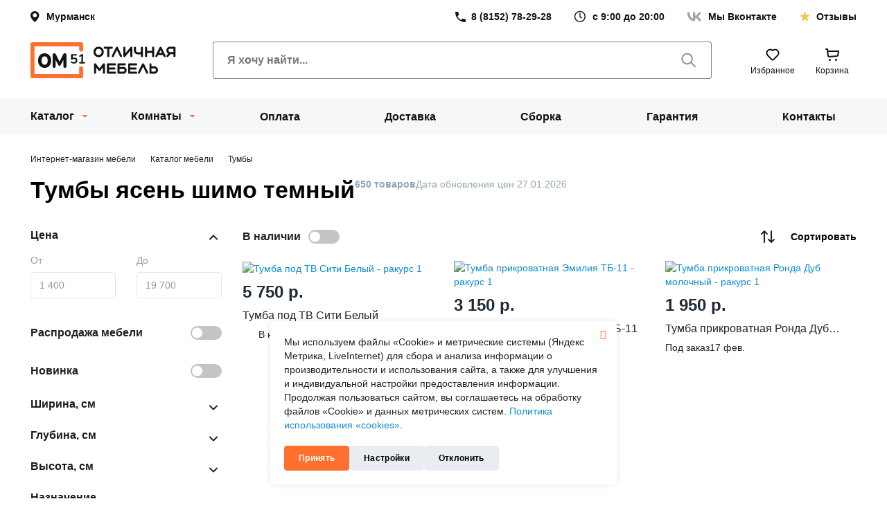

--- FILE ---
content_type: text/html; charset=UTF-8
request_url: https://om51.ru/catalog/tumby/yasen-shimo-temnyy/
body_size: 38888
content:
<!DOCTYPE html>
<html xmlns="http://www.w3.org/1999/xhtml" xml:lang="ru" lang="ru" class="no-js">
    <head>
        <meta name="viewport" content="width=device-width,initial-scale=1.0,user-scalable=no"/>
        
        <link rel="preload" href="/local/templates/hm_2023/fonts/opensans/Open_Sans_700.woff" as="font" type="font/woff" crossorigin/>
        <link rel="preload" href="/local/templates/hm_2023/fonts/opensans/Open_Sans_400.woff" as="font" type="font/woff" crossorigin/>
        <link rel="preload" href="/local/templates/hm_2023/fonts/opensans/Open_Sans_600.woff" as="font" type="font/woff" crossorigin/>
        <link rel="preload" href="/local/templates/hm_2023/fonts/icomoon/fonts/icomoon.woff2?b9ujaq" as="font" type="font/woff2" crossorigin/>
        
        <meta property='og:type' content='website' />
<meta property="og:url" content="https://om51.ru/catalog/tumby/yasen-shimo-temnyy/" />
<meta property="og:image" content="https://om51.ru/local/templates/hm_2023/images/logo_new.svg?v=2" />
<meta property="og:image:width" content="420" />
<meta property="og:image:height" content="420" />
<meta property="og:title" content="Тумбы ясень шимо темный" />
<meta property="og:description" content="Тумбы ясень шимо темный в Мурманске: ✔цена производителя от 1 400 руб., ✔сборка на дому ✈быстрая доставка - интернет-магазин Отличная мебель 51 в Мурманске!" />
        
                <title>Тумбы ясень шимо темный в Мурманске: - интернет-магазин Отличная мебель 51 в Мурманске!</title>

        <link rel="stylesheet" href="/local/build/assets/index_uncompressed.css?v=1769476217">
                
                
        <meta http-equiv="Content-Type" content="text/html; charset=UTF-8" />
<meta name="robots" content="index, follow" />
<meta name="description" content="Тумбы ясень шимо темный в Мурманске: ✔цена производителя от 1 400 руб., ✔сборка на дому ✈быстрая доставка - интернет-магазин Отличная мебель 51 в Мурманске!" />
<link rel="canonical" href="/catalog/tumby/yasen-shimo-temnyy/" />
<link href="/bitrix/cache/css/s1/hm_2023/page_120c1ea5eada1219bc4a73ff7993d92f/page_120c1ea5eada1219bc4a73ff7993d92f_v1.css?1765174416101918" type="text/css"  rel="stylesheet" />
<link href="/bitrix/cache/css/s1/hm_2023/template_cedce88787cb5f78d71d2f8c2526f25d/template_cedce88787cb5f78d71d2f8c2526f25d_v1.css?1765174416294308" type="text/css"  data-template-style="true" rel="stylesheet" />
  
            
        

        <link rel="icon" href="/favicon.svg">
        <link rel="apple-touch-icon" href="/favicon.svg"/>
        
        
        <link rel="manifest" href="/site.webmanifest"/>
        <meta name="msapplication-TileColor" content="#da532c"/>
        <meta name="theme-color" content="#ffffff"/>
        
                    
                
<!-- Yandex.Metrika counter -->

<!-- /Yandex.Metrika counter -->


    
        

   
    </head>
    <body>

                        
                



        
                


<div class="b1t-hm-ch-ms" id="tk5aswz">
    <div class="sidebar-outer">
        <div class="icon-close b1t-fi b1t-fi-close"></div>
        
        <div class="sidebar-scroll">
            
            <div class="sidebar-wrap">
                
                


<div class="spinner">
  <div class="bounce1" ></div>
  <div class="bounce2" ></div>
  <div class="bounce3" ></div>
</div>
                
                
                
            </div>
        </div>
    </div>    
</div>        


<div class="b1t-hm-ch-ms mobile-catalog" id="catalog-tQavRPc">
    <div class="sidebar-outer">
        
        <div class="sidebar-scroll">
            
            <div class="sidebar-wrap">
                
                


<div class="spinner">
  <div class="bounce1" ></div>
  <div class="bounce2" ></div>
  <div class="bounce3" ></div>
</div>
                
                
                
            </div>
        </div>
    </div>    
</div>
	<div id="panel"></div>

        <div id="page-wrapper" class="wrapper">
            
            


<header class="header header--primary">
    <div class="header-topbar layout">

        
<!--'start_frame_cache_CsRJPm'-->


 


<div class="location-select" id="t17YB5N" type="button">


        <span class=" location">
                    Мурманск</span>

    <div class="b1t-hm-icon-wrapper item pull-left">
        <div class="location-outer">

                    </div>    
    </div>
</div>



<!--'end_frame_cache_CsRJPm'-->




        
<!--'start_frame_cache_lC1FQM'-->


 




<a href="tel:+78152782928" class="link-phone topbar-item"><span>8 (8152) 78-29-28</span></a>

<p class="working-hours topbar-item"><span>с 9:00 до 20:00</span></p>



<!--'end_frame_cache_lC1FQM'-->


        <a  href="https://vk.com/om51ru" target="_blank" class="link-to-vk topbar-item"><span>Мы Вконтакте</span></a>
        <a href="/about/reviews/" class="link-to-reviews topbar-item"><span>Отзывы</span></a>
    </div>
    <div class="header-content layout">
        <button class="toggle-mobile-menu" type="button">
            <svg xmlns="http://www.w3.org/2000/svg" width="24" height="24" fill="none" viewBox="0 0 24 24">
                <path fill="#121313"
                      d="M.75 7.5h22.5a.75.75 0 0 0 0-1.5H.75a.75.75 0 0 0 0 1.5Zm22.5 3.75H.75a.75.75 0 0 0 0 1.5h22.5a.75.75 0 0 0 0-1.5Zm0 5.25h-15a.75.75 0 0 0 0 1.5h15a.75.75 0 0 0 0-1.5Z" />
            </svg>
        </button>

        <a class="logo header-logo" href="/" title="На главную">

            <img width="210" height="52" src="/local/build/logo.svg" alt="отличная мебель">
        </a>

        <form class="header-search search" action="/catalog/" method="GET">
            <input type="text" class="form-controls search-input" name="q" value="" placeholder="Я хочу найти..."
                   autocomplete="off">
            <button class="button--search" type="submit" title="Искать">
                <svg xmlns="http://www.w3.org/2000/svg" width="25" height="24" fill="none" viewBox="0 0 25 24">
                    <path fill="currentColor"
                          d="m17.14 15.048 5.615 5.625a1.041 1.041 0 0 1-1.48 1.459l-5.604-5.605a8.333 8.333 0 1 1 1.47-1.468v-.01Zm-6.583 1.146a6.25 6.25 0 1 0 0-12.5 6.25 6.25 0 0 0 0 12.5Z" />
                </svg>
            </button>
        </form>
        <div class="header-actions">


            


<div class="" id="ET1eVu">

    <!--noindex-->
    
<!--'start_frame_cache_ET1eVu-counter'-->
<a  class="button button--to-wishlist" href="/personal/favorites/" title="Избранное" id="ET1eVu-counter"
data-count="0">

<!--'end_frame_cache_ET1eVu-counter'-->    <svg xmlns="http://www.w3.org/2000/svg" width="30" height="30" fill="none" viewBox="0 0 30 30"
         aria-hidden="true">
        <path stroke="currentColor" stroke-linecap="round" stroke-linejoin="round" stroke-width="2"
              d="M22.071 16.142 16.414 21.8a2 2 0 0 1-2.828 0l-5.657-5.657a5 5 0 1 1 7.07-7.07 5 5 0 0 1 7.072 7.07Z" />
    </svg>

    <span>Избранное</span>
</a>
    <!--/noindex-->

</div>
            


<div class="" id="FKauiI">
    
    

            
<a href="/cart/" class="button button--to-cart" data-count="0">
    <svg xmlns="http://www.w3.org/2000/svg" width="30" height="30" fill="none" viewBox="0 0 30 30"
         aria-hidden="true">
        <path stroke="currentColor" stroke-linecap="round" stroke-linejoin="round" stroke-width="2"
              d="M6 7h2l.273 3m0 0 .55 6.046a2 2 0 0 0 2.134 1.814l10.434-.745a2 2 0 0 0 1.837-1.712L24 10H8.273Z" />
        <circle cx="11.5" cy="22.5" r="1.5" fill="currentColor" />
        <circle cx="20.5" cy="22.5" r="1.5" fill="currentColor" />
    </svg>
    <span>Корзина</span>
</a>    
</div>

        </div>
        <a href="https://vk.com/om51ru" class="link-to-vk">
            <img src="/local/build/social/vk.svg" alt="наша группа вк" width="28" height="28">
        </a>
    </div>
    


    <div class="bg-gray  layout">
    <div class="b1t-hm-m-main" id="LkGdQn">
        
        <ul class="menu-list header-navigation">
            
                        
                
                
            <li class="menu-item menu-item--has-children item l-1 catalog-parent catalog selected parent">

                
                    <button class="button button--toggle-catalog menu-link"
                            type="button">Каталог</button>
                                    
                                                <div class="items l-2">
                                <div class="inner">
                                    
                                   <div class="loader">
                                        


<div class="spinner">
  <div class="bounce1" ></div>
  <div class="bounce2" ></div>
  <div class="bounce3" ></div>
</div>
                                   </div>  
                                    
                                </div>
                            </div>
                                        

                                        
            </li>
                                        
                
                
            <li class="menu-item menu-item--has-children item l-1 catalog-parent rooms parent">

                
                    <button class="button button--toggle-catalog menu-link"
                            type="button">Комнаты</button>
                                    
                                                <div class="items l-2">
                                <div class="inner">
                                    
                                   <div class="loader">
                                        


<div class="spinner">
  <div class="bounce1" ></div>
  <div class="bounce2" ></div>
  <div class="bounce3" ></div>
</div>
                                   </div>  
                                    
                                </div>
                            </div>
                                        

                                        
            </li>
                                        
                
                
            <li class="menu-item item l-1">

                                    <a href="/clients/payment/" id="a_" class="menu-link">
                        
                        
                                                            Оплата                                                </a>
                                    
                                        

                                        
            </li>
                                        
                
                
            <li class="menu-item item l-1">

                                    <a href="/clients/delivery/" id="a_" class="menu-link">
                        
                        
                                                            Доставка                                                </a>
                                    
                                        

                                        
            </li>
                                        
                
                
            <li class="menu-item item l-1">

                                    <a href="/clients/assembly/" id="a_" class="menu-link">
                        
                        
                                                            Сборка                                                </a>
                                    
                                        

                                        
            </li>
                                        
                
                
            <li class="menu-item item l-1">

                                    <a href="/clients/warranty/" id="a_" class="menu-link">
                        
                        
                                                            Гарантия                                                </a>
                                    
                                        

                                        
            </li>
                                        
                
                
            <li class="menu-item item l-1">

                                    <a href="/about/contacts/" id="a_" class="menu-link">
                        
                        
                                                            Контакты                                                </a>
                                    
                                        

                                        
            </li>
                            
            
        </ul>
        </div>

    </div>
</header>            


<div class="b1t-hm-ch-hm visible-xs" id="tWZlWHQ">
    
    <div class="panel">
        <div class="container">
            <div class="display-table">
                <div class="display-row">

                    <div class="display-cell menu-btn-cell">
                        <div class="menu-btn">
                            <span class="b1t-fi b1t-fi-menu"></span>
                        </div>
                    </div>

                    <div class="display-cell logo-cell">
                                                    <div class="logo">
                                <a href="/"> 
                                    <img src="/local/templates/hm_2023/images/logo_new.svg" width="133" height="35" alt="отличная мебель"/>

                                </a>                            </div>   
                                            </div>

                    <div class="display-cell actions-cell">
                        
                                                <div class="btn-action">
                            <a href="https://vk.com/om51ru" target="_blank"><span class="head-icon icon-vk"></span></a>
                        </div>
                                                
                        
                           
                                                
                    </div>
                </div>
            </div>
        </div>
    </div>

</div>
            
            <div class="layout containers">
                <div id="breadcrumb">
                    <div class="bx_breadcrumbs   " itemscope itemtype="http://schema.org/BreadcrumbList"><ul>
                <li class="item hidden-xs" itemprop="itemListElement" itemscope itemtype="http://schema.org/ListItem" data-link="/">
                    <a href="/" title="Интернет-магазин мебели" itemprop="item">
                        <span itemprop="name">Интернет-магазин мебели</span>
                    </a>
                    <meta itemprop="position" content="1" />                
                </li>
                <li class="item " itemprop="itemListElement" itemscope itemtype="http://schema.org/ListItem" data-link="/catalog/">
                    <a href="/catalog/" title="Каталог мебели" itemprop="item">
                        <span itemprop="name">Каталог мебели</span>
                    </a>
                    <meta itemprop="position" content="2" />                
                </li>
                <li class="item " itemprop="itemListElement" itemscope itemtype="http://schema.org/ListItem" data-link="/catalog/tumby/">
                    <a href="/catalog/tumby/" title="Тумбы" itemprop="item">
                        <span itemprop="name">Тумбы</span>
                    </a>
                    <meta itemprop="position" content="3" />                
                </li></ul></div>                    
                                    </div>
            </div>
<div class="layout">
            
            <!-- Обёртка страницы в контейнер -->
            <div class='container'> 
            <div id="page" class="  ">
                
                                
                <div class='h1-wrap'><h1>Тумбы ясень шимо темный</h1><div class='counter'>650 товаров</div><div class='date-update'>Дата обновления цен 27.01.2026</div></div>                
                <div id="page-right-column">

                    <!-- Првая колонка -->
                    
<div class="b1t-hm-ch-rc">
    
        
</div>          

                </div>
                
                <div id="page-inner">
                    
                    
                    
                    
                    <div id="workarea">
                        





      




    

 

<div id="tpDAeKq" class="b1t-om-cp-section ">
        
    
    
    
        
    <div class="hidden-xs">
        
        




    <div class="b1t-hm-nl-csp theme-collapser" style="display:none" id="tkjaFXq">

        
        <div class="items-wrap">
            
            <div class="items">
                
                                
                    <div class="collapser collapser-open">
                        Показать ещё                    </div>
                
                                
                                
                
                    
                    <a class="item " 
                        href="/catalog/tumby/pod-televizor/"
                        data-id="93173"
                        id="bx_651765591_93173">
                        Под телевизор                    </a>


                
                    
                    <a class="item " 
                        href="/catalog/tumby/dlya_obuvi/"
                        data-id="25998"
                        id="bx_651765591_25998">
                        Обувницы                    </a>


                
                    
                    <a class="item " 
                        href="/catalog/tumby/prikrovatnie/"
                        data-id="93160"
                        id="bx_651765591_93160">
                        Прикроватные                    </a>


                
                    
                    <a class="item " 
                        href="/catalog/tumby/v_detskuyu/"
                        data-id="36011"
                        id="bx_651765591_36011">
                        В детскую                    </a>


                
                    
                    <a class="item " 
                        href="/catalog/tumby/vykatnye/"
                        data-id="26079"
                        id="bx_651765591_26079">
                        Выкатные                    </a>


                
                    
                    <a class="item " 
                        href="/catalog/tumby/ofisnie/"
                        data-id="36637"
                        id="bx_651765591_36637">
                        Офисные                    </a>


                                
                                
                    <div class="collapser collapser-hide">
                        Свернуть                    </div>
                
                                
                
            </div>    
        </div>

    </div>

    </div>
        
    <div class="row row-category">

                    <div class="col-md-3 hidden-xs hidden-sm col-sidebar ">
                
				
                <div class="sidebar">
                    <div class="sidebar__inner">

                        
                    
                        
<div id="tpDAeKq-filter-desktop">


        

<!--'start_frame_cache_tHx1P6v-filter'-->

    
    <div class="b1t-hm-csf " id="tHx1P6v">		
		<div class="modal-heading">
            <p class="modal-heading__title">
									Фильтр							</p>
            <button class="modal-close icon-close" type="button">
                <svg width="20" height="20" fill="none" viewBox="0 0 20 20">
                    <path fill="currentColor" d="M18.235.588.588 18.235a.832.832 0 0 0 1.177 1.177L19.412 1.765A.832.832 0 0 0 18.235.588Z"></path>
                    <path fill="currentColor" d="M19.412 18.235 1.765.588A.832.832 0 0 0 .588 1.765l17.647 17.647a.832.832 0 0 0 1.177-1.177Z"></path>
                </svg>
            </button>
        </div>

        <form class="filter-form" name="arrFilter_form" action="/catalog/tumby/f/colors-is-ясень%20шимо%20светлый%20и%20темный/" method="get">
            <div class="filter-floating hidden-xs hidden-sm js-filter-float">
                <button type="button" class="btn btn-float">
                    <span class="title">Применить</span>
                </button>
            </div>

			<div class="filter-inner">
				                                            <input type="hidden" name="" id="" value="" />
                    				                                            <input type="hidden" name="" id="" value="" />
                    				                                                                				                                            <input type="hidden" name="" id="" value="" />
                    				                                            <input type="hidden" name="" id="" value="" />
                    				                                            <input type="hidden" name="" id="" value="" />
                    				                                            <input type="hidden" name="" id="" value="" />
                    				                                            <input type="hidden" name="" id="" value="" />
                    				                                            <input type="hidden" name="" id="" value="" />
                    				                                                                				                                                                				                                                                				                                                                				                                                                				                                                                				                                                                				                                                                				                                            <input type="hidden" name="" id="" value="" />
                    				                                            <input type="hidden" name="" id="" value="" />
                    				
                                                                                                        <div class="property open hidden-md hidden-lg">
            <div class="values" style="padding: 5px 0 20px 0;">
                

<div class="value">
            <div class="b1t-switch b1t-switch-reverse  ">
            <label>
                <span class="box">
                    <span class="spiner"></span>
                </span>
                <input type="checkbox"
                       class="filter-input"
                       name="arrFilter_394_2605185669"
                       value="Y"
                                                                            id="arrFilter_394_2605185669"
                                                data-auto-submit="true"
                                            />
                Только в наличии            </label>
        </div>
        </div>
<div class="modef">
    <div class="inner">
        <span class="found"></span>
        <span class="count"></span>
    </div>
</div>            </div>
        </div>
                                                                                                                                                                                                                                                                                                                                                                                                                                                                                                                                                                                                                                                                                                                                                                                                                                                                                                                                                                                                                                                                                                                                                                                                                                                                                                                            					 
																																																																																																																																																																																																																																																																																																																																													        <div class="property-block depth-1 ">
          
            <div class="property open " data-prop-id="388" data-prop-code="BASE">
                <div>
                    <div class="name">
                        <span class="text">Цена</span>
                        <span class="icon b1t-fi b1t-fi-arrow-down"></span>
                    </div>
                </div>
                <div class="values " style="">
                    
<div class="range-value">

    <div class="range-wrap">
        <div class="range"
             data-min="1400"
             data-max="19700"
             data-min-current="0"
             data-max-current="0"
        ></div>
    </div>

    <div class="filter-range-row-wrap">
        <div class="filter-range-row">
            <div class="display-range-part">
                
                <span class="label">От</span>
                <div class="input-wrapper">
                    <input
                        class="form-control filter-input min"
                        type="text"
                        name="arrFilter_P1_MIN"
                        id="arrFilter_P1_MIN"
                        value=""
                        placeholder="1 400"
						data-min="1400"
                        />
                    
                </div>
            </div>
            <!--<div class="display-range-part empty-cell"></div>-->
            <div class="display-range-part">
                <span class="label">До</span>
                <div class="input-wrapper">
                    <input
                        class="form-control filter-input max"
                        type="text"
                        name="arrFilter_P1_MAX"
                        id="arrFilter_P1_MAX"
                        value=""
                        placeholder="19 700"
						data-max="19700"
                        />
                    
                </div>
            </div>
        </div>
    </div>
    
</div>                </div>
                
                
            </div>
                     
        </div>
        										                
				        <div class="property open ">
            <div class="values" style="padding: 5px 0 20px 0;">
                

<div class="value">
            <div class="b1t-switch b1t-switch-reverse  ">
            <label>
                <span class="box">
                    <span class="spiner"></span>
                </span>
                <input type="checkbox"
                       class="filter-input"
                       name="arrFilter_272_3905795745"
                       value="Y"
                                                                            id="arrFilter_272_3905795745"
                                                data-auto-submit="true"
                                            />
                Распродажа мебели            </label>
        </div>
        </div>
<div class="modef">
    <div class="inner">
        <span class="found"></span>
        <span class="count"></span>
    </div>
</div>            </div>
        </div>
                <div class="property open ">
            <div class="values" style="padding: 5px 0 20px 0;">
                

<div class="value">
            <div class="b1t-switch b1t-switch-reverse  ">
            <label>
                <span class="box">
                    <span class="spiner"></span>
                </span>
                <input type="checkbox"
                       class="filter-input"
                       name="arrFilter_360_1493765235"
                       value="Y"
                                                                            id="arrFilter_360_1493765235"
                                                data-auto-submit="true"
                                            />
                Новинка            </label>
        </div>
        </div>
<div class="modef">
    <div class="inner">
        <span class="found"></span>
        <span class="count"></span>
    </div>
</div>            </div>
        </div>
                <div class="property-block depth-1 ">
          
            <div class="property  " data-prop-id="189" data-prop-code="WIDTH">
                <div>
                    <div class="name">
                        <span class="text">Ширина, см</span>
                        <span class="icon b1t-fi b1t-fi-arrow-down"></span>
                    </div>
                </div>
                <div class="values " style="display: none;">
                    
<div class="range-value">

    <div class="range-wrap">
        <div class="range"
             data-min="35"
             data-max="265"
             data-min-current="0"
             data-max-current="0"
        ></div>
    </div>

    <div class="filter-range-row-wrap">
        <div class="filter-range-row">
            <div class="display-range-part">
                
                <span class="label">От</span>
                <div class="input-wrapper">
                    <input
                        class="form-control filter-input min"
                        type="text"
                        name="arrFilter_189_MIN"
                        id="arrFilter_189_MIN"
                        value=""
                        placeholder="35"
						data-min="35"
                        />
                    
                </div>
            </div>
            <!--<div class="display-range-part empty-cell"></div>-->
            <div class="display-range-part">
                <span class="label">До</span>
                <div class="input-wrapper">
                    <input
                        class="form-control filter-input max"
                        type="text"
                        name="arrFilter_189_MAX"
                        id="arrFilter_189_MAX"
                        value=""
                        placeholder="265"
						data-max="265"
                        />
                    
                </div>
            </div>
        </div>
    </div>
    
</div>                </div>
                
                
            </div>
                     
        </div>
                <div class="property-block depth-1 ">
          
            <div class="property  " data-prop-id="127" data-prop-code="DEPTH">
                <div>
                    <div class="name">
                        <span class="text">Глубина, см</span>
                        <span class="icon b1t-fi b1t-fi-arrow-down"></span>
                    </div>
                </div>
                <div class="values " style="display: none;">
                    
<div class="range-value">

    <div class="range-wrap">
        <div class="range"
             data-min="4"
             data-max="70"
             data-min-current="0"
             data-max-current="0"
        ></div>
    </div>

    <div class="filter-range-row-wrap">
        <div class="filter-range-row">
            <div class="display-range-part">
                
                <span class="label">От</span>
                <div class="input-wrapper">
                    <input
                        class="form-control filter-input min"
                        type="text"
                        name="arrFilter_127_MIN"
                        id="arrFilter_127_MIN"
                        value=""
                        placeholder="4"
						data-min="4"
                        />
                    
                </div>
            </div>
            <!--<div class="display-range-part empty-cell"></div>-->
            <div class="display-range-part">
                <span class="label">До</span>
                <div class="input-wrapper">
                    <input
                        class="form-control filter-input max"
                        type="text"
                        name="arrFilter_127_MAX"
                        id="arrFilter_127_MAX"
                        value=""
                        placeholder="70"
						data-max="70"
                        />
                    
                </div>
            </div>
        </div>
    </div>
    
</div>                </div>
                
                
            </div>
                     
        </div>
                <div class="property-block depth-1 ">
          
            <div class="property  " data-prop-id="126" data-prop-code="HEIGHT">
                <div>
                    <div class="name">
                        <span class="text">Высота, см</span>
                        <span class="icon b1t-fi b1t-fi-arrow-down"></span>
                    </div>
                </div>
                <div class="values " style="display: none;">
                    
<div class="range-value">

    <div class="range-wrap">
        <div class="range"
             data-min="15"
             data-max="240"
             data-min-current="0"
             data-max-current="0"
        ></div>
    </div>

    <div class="filter-range-row-wrap">
        <div class="filter-range-row">
            <div class="display-range-part">
                
                <span class="label">От</span>
                <div class="input-wrapper">
                    <input
                        class="form-control filter-input min"
                        type="text"
                        name="arrFilter_126_MIN"
                        id="arrFilter_126_MIN"
                        value=""
                        placeholder="15"
						data-min="15"
                        />
                    
                </div>
            </div>
            <!--<div class="display-range-part empty-cell"></div>-->
            <div class="display-range-part">
                <span class="label">До</span>
                <div class="input-wrapper">
                    <input
                        class="form-control filter-input max"
                        type="text"
                        name="arrFilter_126_MAX"
                        id="arrFilter_126_MAX"
                        value=""
                        placeholder="240"
						data-max="240"
                        />
                    
                </div>
            </div>
        </div>
    </div>
    
</div>                </div>
                
                
            </div>
                     
        </div>
                <div class="property-block depth-1 ">
          
            <div class="property  " data-prop-id="369" data-prop-code="PURPOSE">
                <div>
                    <div class="name">
                        <span class="text">Назначение</span>
                        <span class="icon b1t-fi b1t-fi-arrow-down"></span>
                    </div>
                </div>
                <div class="values " style="display: none;">
                     



    <div class="value  " 
         data-value="23206">

                <div class="b1t-checkbox  ">
            <label>

                <input type="checkbox" 
                       class="filter-input" 
                       name="arrFilter_369_3360610592"
                       value="Y" 
                                                                          id="arrFilter_369_3360610592"
                                                                     />
                Под телевизор <span class='counter'>294</span>            </label>
        </div>
                
            </div>

    

    <div class="value  " 
         data-value="25957">

                <div class="b1t-checkbox  ">
            <label>

                <input type="checkbox" 
                       class="filter-input" 
                       name="arrFilter_369_3942690254"
                       value="Y" 
                                                                          id="arrFilter_369_3942690254"
                                                                     />
                Для обуви <span class='counter'>137</span>            </label>
        </div>
                
            </div>

    

    <div class="value  " 
         data-value="93189">

                <div class="b1t-checkbox  ">
            <label>

                <input type="checkbox" 
                       class="filter-input" 
                       name="arrFilter_369_3854483953"
                       value="Y" 
                                                                          id="arrFilter_369_3854483953"
                                                                     />
                Прикроватные <span class='counter'>163</span>            </label>
        </div>
                
            </div>

    

    <div class="value  " 
         data-value="23168">

                <div class="b1t-checkbox  ">
            <label>

                <input type="checkbox" 
                       class="filter-input" 
                       name="arrFilter_369_2078993912"
                       value="Y" 
                                                                          id="arrFilter_369_2078993912"
                                                                     />
                Для белья <span class='counter'>22</span>            </label>
        </div>
                
            </div>

    

    <div class="value  " 
         data-value="36098">

                <div class="b1t-checkbox  ">
            <label>

                <input type="checkbox" 
                       class="filter-input" 
                       name="arrFilter_369_4144906882"
                       value="Y" 
                                                                          id="arrFilter_369_4144906882"
                                                                     />
                Под стол <span class='counter'>16</span>            </label>
        </div>
                
            </div>

    

                </div>
                
                
            </div>
                     
        </div>
                <div class="property-block depth-1 ">
          
            <div class="property  " data-prop-id="316" data-prop-code="ROOM">
                <div>
                    <div class="name">
                        <span class="text">Комната</span>
                        <span class="icon b1t-fi b1t-fi-arrow-down"></span>
                    </div>
                </div>
                <div class="values " style="display: none;">
                     



    <div class="value  " 
         data-value="23163">

                <div class="b1t-checkbox  ">
            <label>

                <input type="checkbox" 
                       class="filter-input" 
                       name="arrFilter_316_3963106416"
                       value="Y" 
                                                                          id="arrFilter_316_3963106416"
                                                                     />
                В гостиную <span class='counter'>328</span>            </label>
        </div>
                
            </div>

    

    <div class="value  " 
         data-value="26055">

                <div class="b1t-checkbox  ">
            <label>

                <input type="checkbox" 
                       class="filter-input" 
                       name="arrFilter_316_409622659"
                       value="Y" 
                                                                          id="arrFilter_316_409622659"
                                                                     />
                В спальню <span class='counter'>182</span>            </label>
        </div>
                
            </div>

    

    <div class="value  " 
         data-value="25870">

                <div class="b1t-checkbox  ">
            <label>

                <input type="checkbox" 
                       class="filter-input" 
                       name="arrFilter_316_1183854808"
                       value="Y" 
                                                                          id="arrFilter_316_1183854808"
                                                                     />
                В детскую <span class='counter'>29</span>            </label>
        </div>
                
            </div>

    

    <div class="value  " 
         data-value="25889">

                <div class="b1t-checkbox  ">
            <label>

                <input type="checkbox" 
                       class="filter-input" 
                       name="arrFilter_316_3100939443"
                       value="Y" 
                                                                          id="arrFilter_316_3100939443"
                                                                     />
                В прихожую <span class='counter'>150</span>            </label>
        </div>
                
            </div>

    

    <div class="value  " 
         data-value="36484">

                <div class="b1t-checkbox  ">
            <label>

                <input type="checkbox" 
                       class="filter-input" 
                       name="arrFilter_316_3769276212"
                       value="Y" 
                                                                          id="arrFilter_316_3769276212"
                                                                     />
                Для офиса <span class='counter'>10</span>            </label>
        </div>
                
            </div>

    

                </div>
                
                
            </div>
                     
        </div>
                <div class="property-block depth-1 ">
          
            <div class="property  " data-prop-id="598" data-prop-code="INSTALLATION_TYPE">
                <div>
                    <div class="name">
                        <span class="text">Тип установки</span>
                        <span class="icon b1t-fi b1t-fi-arrow-down"></span>
                    </div>
                </div>
                <div class="values " style="display: none;">
                     



    <div class="value  " 
         data-value="4014">

                <div class="b1t-checkbox  ">
            <label>

                <input type="checkbox" 
                       class="filter-input" 
                       name="arrFilter_598_2643437181"
                       value="Y" 
                                                                          id="arrFilter_598_2643437181"
                                                                     />
                Напольные <span class='counter'>571</span>            </label>
        </div>
                
            </div>

    

    <div class="value  " 
         data-value="4015">

                <div class="b1t-checkbox  ">
            <label>

                <input type="checkbox" 
                       class="filter-input" 
                       name="arrFilter_598_3934820075"
                       value="Y" 
                                                                          id="arrFilter_598_3934820075"
                                                                     />
                Подвесные <span class='counter'>89</span>            </label>
        </div>
                
            </div>

    

                </div>
                
                
            </div>
                     
        </div>
                <div class="property-block depth-1 ">
          
            <div class="property  " data-prop-id="204" data-prop-code="DOORS">
                <div>
                    <div class="name">
                        <span class="text">Тип дверей</span>
                        <span class="icon b1t-fi b1t-fi-arrow-down"></span>
                    </div>
                </div>
                <div class="values " style="display: none;">
                     



    <div class="value  " 
         data-value="93359">

                <div class="b1t-checkbox  ">
            <label>

                <input type="checkbox" 
                       class="filter-input" 
                       name="arrFilter_204_1402235858"
                       value="Y" 
                                                                          id="arrFilter_204_1402235858"
                                                                     />
                Только распашные <span class='counter'>237</span>            </label>
        </div>
                
            </div>

    

    <div class="value  " 
         data-value="93358">

                <div class="b1t-checkbox  ">
            <label>

                <input type="checkbox" 
                       class="filter-input" 
                       name="arrFilter_204_613636932"
                       value="Y" 
                                                                          id="arrFilter_204_613636932"
                                                                     />
                Только откидные <span class='counter'>150</span>            </label>
        </div>
                
            </div>

    

    <div class="value  " 
         data-value="93360">

                <div class="b1t-checkbox  ">
            <label>

                <input type="checkbox" 
                       class="filter-input" 
                       name="arrFilter_204_23429301"
                       value="Y" 
                                                                          id="arrFilter_204_23429301"
                                                                     />
                Распашные + откидные <span class='counter'>33</span>            </label>
        </div>
                
            </div>

    

    <div class="value  " 
         data-value="93365">

                <div class="b1t-checkbox  ">
            <label>

                <input type="checkbox" 
                       class="filter-input" 
                       name="arrFilter_204_1896838202"
                       value="Y" 
                                                                          id="arrFilter_204_1896838202"
                                                                     />
                Стеклянные дверцы <span class='counter'>11</span>            </label>
        </div>
                
            </div>

    

    <div class="value  " 
         data-value="23031">

                <div class="b1t-checkbox  ">
            <label>

                <input type="checkbox" 
                       class="filter-input" 
                       name="arrFilter_204_2122566446"
                       value="Y" 
                                                                          id="arrFilter_204_2122566446"
                                                                     />
                Без дверей <span class='counter'>223</span>            </label>
        </div>
                
            </div>

    

                </div>
                
                
            </div>
                     
        </div>
                <div class="property-block depth-1 ">
          
            <div class="property  " data-prop-id="177" data-prop-code="WITH_BOXES">
                <div>
                    <div class="name">
                        <span class="text">С выдвижными ящиками</span>
                        <span class="icon b1t-fi b1t-fi-arrow-down"></span>
                    </div>
                </div>
                <div class="values " style="display: none;">
                     



    <div class="value  " 
         data-value="277">

                <div class="b1t-checkbox  ">
            <label>

                <input type="checkbox" 
                       class="filter-input" 
                       name="arrFilter_177_4027903447"
                       value="Y" 
                                                                          id="arrFilter_177_4027903447"
                                                                     />
                Да <span class='counter'>402</span>            </label>
        </div>
                
            </div>

    

    <div class="value  " 
         data-value="278">

                <div class="b1t-checkbox  ">
            <label>

                <input type="checkbox" 
                       class="filter-input" 
                       name="arrFilter_177_1621880902"
                       value="Y" 
                                                                          id="arrFilter_177_1621880902"
                                                                     />
                Нет <span class='counter'>246</span>            </label>
        </div>
                
            </div>

    

                </div>
                
                
            </div>
                     
        </div>
                <div class="property-block depth-1 ">
          
            <div class="property  " data-prop-id="188" data-prop-code="WITH_OPEN_SHELVES">
                <div>
                    <div class="name">
                        <span class="text">С открытыми полками</span>
                        <span class="icon b1t-fi b1t-fi-arrow-down"></span>
                    </div>
                </div>
                <div class="values " style="display: none;">
                     



    <div class="value  " 
         data-value="289">

                <div class="b1t-checkbox  ">
            <label>

                <input type="checkbox" 
                       class="filter-input" 
                       name="arrFilter_188_2419383327"
                       value="Y" 
                                                                          id="arrFilter_188_2419383327"
                                                                     />
                Да <span class='counter'>245</span>            </label>
        </div>
                
            </div>

    

    <div class="value  " 
         data-value="290">

                <div class="b1t-checkbox  ">
            <label>

                <input type="checkbox" 
                       class="filter-input" 
                       name="arrFilter_188_4042479098"
                       value="Y" 
                                                                          id="arrFilter_188_4042479098"
                                                                     />
                Нет <span class='counter'>391</span>            </label>
        </div>
                
            </div>

    

                </div>
                
                
            </div>
                     
        </div>
                <div class="property-block depth-1 ">
          
            <div class="property  " data-prop-id="594" data-prop-code="WITH_HANDLES">
                <div>
                    <div class="name">
                        <span class="text">С ручками</span>
                        <span class="icon b1t-fi b1t-fi-arrow-down"></span>
                    </div>
                </div>
                <div class="values " style="display: none;">
                     



    <div class="value  " 
         data-value="4006">

                <div class="b1t-checkbox  ">
            <label>

                <input type="checkbox" 
                       class="filter-input" 
                       name="arrFilter_594_1788540432"
                       value="Y" 
                                                                          id="arrFilter_594_1788540432"
                                                                     />
                Да <span class='counter'>439</span>            </label>
        </div>
                
            </div>

    

    <div class="value  " 
         data-value="4007">

                <div class="b1t-checkbox  ">
            <label>

                <input type="checkbox" 
                       class="filter-input" 
                       name="arrFilter_594_496879238"
                       value="Y" 
                                                                          id="arrFilter_594_496879238"
                                                                     />
                Нет <span class='counter'>209</span>            </label>
        </div>
                
            </div>

    

                </div>
                
                
            </div>
                     
        </div>
                <div class="property-block depth-1 ">
          
            <div class="property  " data-prop-id="595" data-prop-code="ON_THE_LEGS">
                <div>
                    <div class="name">
                        <span class="text">На ножках</span>
                        <span class="icon b1t-fi b1t-fi-arrow-down"></span>
                    </div>
                </div>
                <div class="values " style="display: none;">
                     



    <div class="value  " 
         data-value="4008">

                <div class="b1t-checkbox  ">
            <label>

                <input type="checkbox" 
                       class="filter-input" 
                       name="arrFilter_595_2367871767"
                       value="Y" 
                                                                          id="arrFilter_595_2367871767"
                                                                     />
                Да <span class='counter'>429</span>            </label>
        </div>
                
            </div>

    

    <div class="value  " 
         data-value="4009">

                <div class="b1t-checkbox  ">
            <label>

                <input type="checkbox" 
                       class="filter-input" 
                       name="arrFilter_595_4196789121"
                       value="Y" 
                                                                          id="arrFilter_595_4196789121"
                                                                     />
                Нет <span class='counter'>225</span>            </label>
        </div>
                
            </div>

    

    <div class="value  " 
         data-value="4010">

                <div class="b1t-checkbox  ">
            <label>

                <input type="checkbox" 
                       class="filter-input" 
                       name="arrFilter_595_2598527588"
                       value="Y" 
                                                                          id="arrFilter_595_2598527588"
                                                                     />
                Высокие ножки <span class='counter'>123</span>            </label>
        </div>
                
            </div>

    

                </div>
                
                
            </div>
                     
        </div>
                <div class="property-block depth-1 ">
          
            <div class="property  " data-prop-id="620" data-prop-code="ON_WHEELS">
                <div>
                    <div class="name">
                        <span class="text">На колесиках</span>
                        <span class="icon b1t-fi b1t-fi-arrow-down"></span>
                    </div>
                </div>
                <div class="values " style="display: none;">
                     



    <div class="value  " 
         data-value="4195">

                <div class="b1t-checkbox  ">
            <label>

                <input type="checkbox" 
                       class="filter-input" 
                       name="arrFilter_620_596866772"
                       value="Y" 
                                                                          id="arrFilter_620_596866772"
                                                                     />
                Да <span class='counter'>7</span>            </label>
        </div>
                
            </div>

    

                </div>
                
                
            </div>
                     
        </div>
                <div class="property-block depth-1 ">
          
            <div class="property  " data-prop-id="235" data-prop-code="WITH_SEAT">
                <div>
                    <div class="name">
                        <span class="text">С сиденьем</span>
                        <span class="icon b1t-fi b1t-fi-arrow-down"></span>
                    </div>
                </div>
                <div class="values " style="display: none;">
                     



    <div class="value  " 
         data-value="343">

                <div class="b1t-checkbox  ">
            <label>

                <input type="checkbox" 
                       class="filter-input" 
                       name="arrFilter_235_3717599290"
                       value="Y" 
                                                                          id="arrFilter_235_3717599290"
                                                                     />
                Да <span class='counter'>10</span>            </label>
        </div>
                
            </div>

    

                </div>
                
                
            </div>
                     
        </div>
                <div class="property-block depth-1 ">
          
            <div class="property  " data-prop-id="163" data-prop-code="FACADE_MATERIAL">
                <div>
                    <div class="name">
                        <span class="text">Материал фасадов</span>
                        <span class="icon b1t-fi b1t-fi-arrow-down"></span>
                    </div>
                </div>
                <div class="values " style="display: none;">
                     



    <div class="value  " 
         data-value="18695">

                <div class="b1t-checkbox  ">
            <label>

                <input type="checkbox" 
                       class="filter-input" 
                       name="arrFilter_163_388851422"
                       value="Y" 
                                                                          id="arrFilter_163_388851422"
                                                                     />
                ЛДСП <span class='counter'>346</span>            </label>
        </div>
                
            </div>

    

    <div class="value  " 
         data-value="22378">

                <div class="b1t-checkbox  ">
            <label>

                <input type="checkbox" 
                       class="filter-input" 
                       name="arrFilter_163_3653857202"
                       value="Y" 
                                                                          id="arrFilter_163_3653857202"
                                                                     />
                ЛДСП + накладки МДФ <span class='counter'>28</span>            </label>
        </div>
                
            </div>

    

    <div class="value  " 
         data-value="18696">

                <div class="b1t-checkbox  ">
            <label>

                <input type="checkbox" 
                       class="filter-input" 
                       name="arrFilter_163_2384738148"
                       value="Y" 
                                                                          id="arrFilter_163_2384738148"
                                                                     />
                МДФ <span class='counter'>223</span>            </label>
        </div>
                
            </div>

    

    <div class="value  " 
         data-value="20780">

                <div class="b1t-checkbox  ">
            <label>

                <input type="checkbox" 
                       class="filter-input" 
                       name="arrFilter_163_4253719320"
                       value="Y" 
                                                                          id="arrFilter_163_4253719320"
                                                                     />
                Рамка МДФ <span class='counter'>42</span>            </label>
        </div>
                
            </div>

    

    <div class="value  " 
         data-value="18757">

                <div class="b1t-checkbox  ">
            <label>

                <input type="checkbox" 
                       class="filter-input" 
                       name="arrFilter_163_1414800073"
                       value="Y" 
                                                                          id="arrFilter_163_1414800073"
                                                                     />
                Экокожа <span class='counter'>3</span>            </label>
        </div>
                
            </div>

    

    <div class="value  " 
         data-value="18758">

                <div class="b1t-checkbox  ">
            <label>

                <input type="checkbox" 
                       class="filter-input" 
                       name="arrFilter_163_3303751512"
                       value="Y" 
                                                                          id="arrFilter_163_3303751512"
                                                                     />
                Ткань <span class='counter'>1</span>            </label>
        </div>
                
            </div>

    

                </div>
                
                
            </div>
                     
        </div>
                <div class="property-block depth-1 ">
          
            <div class="property  " data-prop-id="429" data-prop-code="FACADE">
                <div>
                    <div class="name">
                        <span class="text">Поверхность фасадов</span>
                        <span class="icon b1t-fi b1t-fi-arrow-down"></span>
                    </div>
                </div>
                <div class="values " style="display: none;">
                     



    <div class="value  " 
         data-value="35789">

                <div class="b1t-checkbox  ">
            <label>

                <input type="checkbox" 
                       class="filter-input" 
                       name="arrFilter_429_2397633086"
                       value="Y" 
                                                                          id="arrFilter_429_2397633086"
                                                                     />
                Матовые <span class='counter'>285</span>            </label>
        </div>
                
            </div>

    

    <div class="value  " 
         data-value="35745">

                <div class="b1t-checkbox  ">
            <label>

                <input type="checkbox" 
                       class="filter-input" 
                       name="arrFilter_429_736885017"
                       value="Y" 
                                                                          id="arrFilter_429_736885017"
                                                                     />
                Глянцевые <span class='counter'>111</span>            </label>
        </div>
                
            </div>

    

                </div>
                
                
            </div>
                     
        </div>
                <div class="property-block depth-1 ">
          
            <div class="property  " data-prop-id="584" data-prop-code="FACADE_WITH_MILLING">
                <div>
                    <div class="name">
                        <span class="text">С фрезеровкой</span>
                        <span class="icon b1t-fi b1t-fi-arrow-down"></span>
                    </div>
                </div>
                <div class="values " style="display: none;">
                     



    <div class="value  " 
         data-value="3988">

                <div class="b1t-checkbox  ">
            <label>

                <input type="checkbox" 
                       class="filter-input" 
                       name="arrFilter_584_3623703081"
                       value="Y" 
                                                                          id="arrFilter_584_3623703081"
                                                                     />
                Да <span class='counter'>165</span>            </label>
        </div>
                
            </div>

    

    <div class="value  " 
         data-value="3989">

                <div class="b1t-checkbox  ">
            <label>

                <input type="checkbox" 
                       class="filter-input" 
                       name="arrFilter_584_2700763839"
                       value="Y" 
                                                                          id="arrFilter_584_2700763839"
                                                                     />
                Нет <span class='counter'>456</span>            </label>
        </div>
                
            </div>

    

    <div class="value  " 
         data-value="4058">

                <div class="b1t-checkbox  ">
            <label>

                <input type="checkbox" 
                       class="filter-input" 
                       name="arrFilter_584_4032114514"
                       value="Y" 
                                                                          id="arrFilter_584_4032114514"
                                                                     />
                Рифленый <span class='counter'>120</span>            </label>
        </div>
                
            </div>

    

                </div>
                
                
            </div>
                     
        </div>
                <div class="property-block depth-1 ">
          
            <div class="property  " data-prop-id="315" data-prop-code="COLORS">
                <div>
                    <div class="name">
                        <span class="text">Цвет</span>
                        <span class="icon b1t-fi b1t-fi-arrow-down"></span>
                    </div>
                </div>
                <div class="values " style="display: none;">
                     



    <div class="value  " 
         data-value="26095">

                <div class="b1t-checkbox  ">
            <label>

                <input type="checkbox" 
                       class="filter-input" 
                       name="arrFilter_315_3034519439"
                       value="Y" 
                                                                          id="arrFilter_315_3034519439"
                                                                     />
                Тёмные <span class='counter'>148</span>            </label>
        </div>
                
            </div>

    

    <div class="value  " 
         data-value="26096">

                <div class="b1t-checkbox  ">
            <label>

                <input type="checkbox" 
                       class="filter-input" 
                       name="arrFilter_315_769017397"
                       value="Y" 
                                                                          id="arrFilter_315_769017397"
                                                                     />
                Светлые <span class='counter'>293</span>            </label>
        </div>
                
            </div>

    

    <div class="value  " 
         data-value="26097">

                <div class="b1t-checkbox  ">
            <label>

                <input type="checkbox" 
                       class="filter-input" 
                       name="arrFilter_315_1523676835"
                       value="Y" 
                                                                          id="arrFilter_315_1523676835"
                                                                     />
                Белые <span class='counter'>246</span>            </label>
        </div>
                
            </div>

    

    <div class="value  " 
         data-value="26145">

                <div class="b1t-checkbox  ">
            <label>

                <input type="checkbox" 
                       class="filter-input" 
                       name="arrFilter_315_11731957"
                       value="Y" 
                                                                          id="arrFilter_315_11731957"
                                                                     />
                Венге <span class='counter'>75</span>            </label>
        </div>
                
            </div>

    

    <div class="value  " 
         data-value="26146">

                <div class="b1t-checkbox  ">
            <label>

                <input type="checkbox" 
                       class="filter-input" 
                       name="arrFilter_315_2579124815"
                       value="Y" 
                                                                          id="arrFilter_315_2579124815"
                                                                     />
                Серые <span class='counter'>130</span>            </label>
        </div>
                
            </div>

    

    <div class="value  " 
         data-value="26150">

                <div class="b1t-checkbox  ">
            <label>

                <input type="checkbox" 
                       class="filter-input" 
                       name="arrFilter_315_1774372411"
                       value="Y" 
                                                                          id="arrFilter_315_1774372411"
                                                                     />
                Черные <span class='counter'>19</span>            </label>
        </div>
                
            </div>

    

    <div class="value  " 
         data-value="26153">

                <div class="b1t-checkbox  ">
            <label>

                <input type="checkbox" 
                       class="filter-input" 
                       name="arrFilter_315_4039874433"
                       value="Y" 
                                                                          id="arrFilter_315_4039874433"
                                                                     />
                Молочный <span class='oak-l'></span> <span class='counter'>13</span>            </label>
        </div>
                
            </div>

    

    <div class="value  " 
         data-value="26154">

                <div class="b1t-checkbox  ">
            <label>

                <input type="checkbox" 
                       class="filter-input" 
                       name="arrFilter_315_1856963106"
                       value="Y" 
                                                                          id="arrFilter_315_1856963106"
                                                                     />
                <span class='oak-u'></span> сонома <span class='counter'>90</span>            </label>
        </div>
                
            </div>

    

                </div>
                
                
            </div>
                     
        </div>
                <div class="property-block depth-1 ">
          
            <div class="property  " data-prop-id="291" data-prop-code="STYLE">
                <div>
                    <div class="name">
                        <span class="text">Стиль</span>
                        <span class="icon b1t-fi b1t-fi-arrow-down"></span>
                    </div>
                </div>
                <div class="values " style="display: none;">
                     



    <div class="value  " 
         data-value="22617">

                <div class="b1t-checkbox  ">
            <label>

                <input type="checkbox" 
                       class="filter-input" 
                       name="arrFilter_291_434575182"
                       value="Y" 
                                                                          id="arrFilter_291_434575182"
                                                                     />
                Современный <span class='counter'>558</span>            </label>
        </div>
                
            </div>

    

    <div class="value  " 
         data-value="22621">

                <div class="b1t-checkbox  ">
            <label>

                <input type="checkbox" 
                       class="filter-input" 
                       name="arrFilter_291_3685343672"
                       value="Y" 
                                                                          id="arrFilter_291_3685343672"
                                                                     />
                Классический <span class='counter'>88</span>            </label>
        </div>
                
            </div>

    

                </div>
                
                
            </div>
                     
        </div>
                <div class="property-block depth-1 ">
          
            <div class="property  " data-prop-id="90" data-prop-code="CML2_MANUFACTURER">
                <div>
                    <div class="name">
                        <span class="text">Производитель</span>
                        <span class="icon b1t-fi b1t-fi-arrow-down"></span>
                    </div>
                </div>
                <div class="values " style="display: none;">
                     



    <div class="value  " 
         data-value="242">

                <div class="b1t-checkbox  ">
            <label>

                <input type="checkbox" 
                       class="filter-input" 
                       name="arrFilter_90_2874362523"
                       value="Y" 
                                                                          id="arrFilter_90_2874362523"
                                                                     />
                BTS <span class='counter'>69</span>            </label>
        </div>
                
            </div>

    

    <div class="value  " 
         data-value="239">

                <div class="b1t-checkbox  ">
            <label>

                <input type="checkbox" 
                       class="filter-input" 
                       name="arrFilter_90_1941964244"
                       value="Y" 
                                                                          id="arrFilter_90_1941964244"
                                                                     />
                Горизонт <span class='counter'>20</span>            </label>
        </div>
                
            </div>

    

    <div class="value  " 
         data-value="244">

                <div class="b1t-checkbox  ">
            <label>

                <input type="checkbox" 
                       class="filter-input" 
                       name="arrFilter_90_1110503342"
                       value="Y" 
                                                                          id="arrFilter_90_1110503342"
                                                                     />
                МИФ <span class='counter'>204</span>            </label>
        </div>
                
            </div>

    

    <div class="value  " 
         data-value="368">

                <div class="b1t-checkbox  ">
            <label>

                <input type="checkbox" 
                       class="filter-input" 
                       name="arrFilter_90_2020780848"
                       value="Y" 
                                                                          id="arrFilter_90_2020780848"
                                                                     />
                М-Стиль <span class='counter'>47</span>            </label>
        </div>
                
            </div>

    

    <div class="value  " 
         data-value="588">

                <div class="b1t-checkbox  ">
            <label>

                <input type="checkbox" 
                       class="filter-input" 
                       name="arrFilter_90_3799841292"
                       value="Y" 
                                                                          id="arrFilter_90_3799841292"
                                                                     />
                Памир <span class='counter'>69</span>            </label>
        </div>
                
            </div>

    

    <div class="value  " 
         data-value="185">

                <div class="b1t-checkbox  ">
            <label>

                <input type="checkbox" 
                       class="filter-input" 
                       name="arrFilter_90_2613325421"
                       value="Y" 
                                                                          id="arrFilter_90_2613325421"
                                                                     />
                Пеликан <span class='counter'>39</span>            </label>
        </div>
                
            </div>

    

    <div class="value  " 
         data-value="196">

                <div class="b1t-checkbox  ">
            <label>

                <input type="checkbox" 
                       class="filter-input" 
                       name="arrFilter_90_467029654"
                       value="Y" 
                                                                          id="arrFilter_90_467029654"
                                                                     />
                Стендмебель <span class='counter'>14</span>            </label>
        </div>
                
            </div>

    

    <div class="value  " 
         data-value="194">

                <div class="b1t-checkbox  ">
            <label>

                <input type="checkbox" 
                       class="filter-input" 
                       name="arrFilter_90_4124585914"
                       value="Y" 
                                                                          id="arrFilter_90_4124585914"
                                                                     />
                ТЭКС <span class='counter'>147</span>            </label>
        </div>
                
            </div>

    

                </div>
                
                
            </div>
                     
        </div>
        					
			</div>
			<div class="filter-actions">
				<button class="btn btn-filter filter-submit" type="button" name="set_filter"><span>Показать</span> <span class="count">650</span>					 
				</button>
						
				<button class="btn btn-clear filter-reset" type="reset">Очистить
					 
				</button>
			</div>
        </form>
    </div>


<!--'end_frame_cache_tHx1P6v-filter'-->
</div>
                        
                        

                        
                        

                        
                        

                        
                        

                    </div>
                </div>

               

                
            </div>
                
        <div class="col-content col-md-9">
            


<div class="b1t-hm-filter-panel-container " id="fJ6LYV">
    <div class="seo-pages-mobile">
            <div class="visible-xs-block">
        
        




    <div class="b1t-hm-nl-csp theme-mobile-scroll" style="display:none" id="tlfRnCz">

        
        <div class="items-wrap">
            
            <div class="items">
                
                                
                                
                
                    
                    <a class="item " 
                        href="/catalog/tumby/pod-televizor/"
                        data-id="93173"
                        id="bx_1373509569_93173">
                        Под телевизор                    </a>


                
                    
                    <a class="item " 
                        href="/catalog/tumby/dlya_obuvi/"
                        data-id="25998"
                        id="bx_1373509569_25998">
                        Обувницы                    </a>


                
                    
                    <a class="item " 
                        href="/catalog/tumby/prikrovatnie/"
                        data-id="93160"
                        id="bx_1373509569_93160">
                        Прикроватные                    </a>


                
                    
                    <a class="item " 
                        href="/catalog/tumby/v_detskuyu/"
                        data-id="36011"
                        id="bx_1373509569_36011">
                        В детскую                    </a>


                
                    
                    <a class="item " 
                        href="/catalog/tumby/vykatnye/"
                        data-id="26079"
                        id="bx_1373509569_26079">
                        Выкатные                    </a>


                
                    
                    <a class="item " 
                        href="/catalog/tumby/ofisnie/"
                        data-id="36637"
                        id="bx_1373509569_36637">
                        Офисные                    </a>


                                
                                
                
            </div>    
        </div>

    </div>

    </div>
        </div>
    <div class="catalog-subsections-mobile">
            </div>
    <div class="b1t-hm-filter-panel">
        <div class="item item-sorts visible-xs">
            <div class="sorts ">
                        <div class='b1t-select panel 
                 
                 
                                ' 
                data-placeholder-always="Y"
                data-placeholder="Сортировать"
                >
            <input type='hidden' class="form-control" value='popularity' name="SORT_XS"/>
            <div class='select-btn-wrapper'>
                <div class='select-btn wi'>
                    
                                                                        <span class="i b1t-fi b1t-fi-desc"></span>
                                                <span class="text">
                                                            Сортировать                                                    </span>
                        <span class="placeholder" style="display:none">Сортировать</span>    
                           
                                            
                </div>
               
            </div>   
            <span class="select-btn-icon b1t-fi b1t-fi-arrow-down"></span>
            
            <div class='options'>
                
                <div class="top text-right">
                    <span class="btn-close b1t-fi b1t-fi-close"></span>
                </div>
                
                
                <div class='scrollbar'>
                    
                    <div class="options-inner">
                                                    
                                                    
                                                            <div class='option selected wi' 
                                     data-value='popularity'>
                                                                            <span class="i b1t-fi b1t-fi-desc"></span>
                                                                        <span class="text">Популярные</span>
                                                                    </div>
                                                            <div class='option  wi' 
                                     data-value='price'>
                                                                            <span class="i b1t-fi b1t-fi-asc"></span>
                                                                        <span class="text">Дешевле</span>
                                                                    </div>
                                                            <div class='option  wi' 
                                     data-value='price_desc'>
                                                                            <span class="i b1t-fi b1t-fi-desc"></span>
                                                                        <span class="text">Дороже</span>
                                                                    </div>
                                                            <div class='option  wi' 
                                     data-value='date'>
                                                                            <span class="i b1t-fi b1t-fi-desc"></span>
                                                                        <span class="text">Новинки</span>
                                                                    </div>
                                                            <div class='option  wi' 
                                     data-value='reviews'>
                                                                            <span class="i b1t-fi b1t-fi-desc"></span>
                                                                        <span class="text">По отзывам</span>
                                                                    </div>
                                                        
                                                    
                        
                    </div>    
                </div>
            </div>
        </div>    
    
                    </div>
        </div>

        <div class="item item-available">
            <div class="available hidden js-section-available">
                        <div class="b1t-switch b1t-switch-reverse  ">
            <label>
                <span class="box">
                    <span class="spiner"></span>
                </span>
                <input type="checkbox"
                       class="filter-input"
                       name="is-available"
                       value="Y"
                                                                            id="section-is-available"
                                                data-auto-submit="true"
                                            />
                В наличии            </label>
        </div>
                    </div>
        </div>

        <div class="item item-sorts hidden-xs hidden-sm">
            <div class="sorts ">
                        <div class='b1t-select panel 
                 
                 
                                ' 
                data-placeholder-always="Y"
                data-placeholder="Сортировать"
                >
            <input type='hidden' class="form-control" value='popularity' name="SORT"/>
            <div class='select-btn-wrapper'>
                <div class='select-btn wi'>
                    
                                                                        <span class="i b1t-fi b1t-fi-desc"></span>
                                                <span class="text">
                                                            Сортировать                                                    </span>
                        <span class="placeholder" style="display:none">Сортировать</span>    
                           
                                            
                </div>
               
            </div>   
            <span class="select-btn-icon b1t-fi b1t-fi-arrow-down"></span>
            
            <div class='options'>
                
                <div class="top text-right">
                    <span class="btn-close b1t-fi b1t-fi-close"></span>
                </div>
                
                
                <div class='scrollbar'>
                    
                    <div class="options-inner">
                                                    
                                                    
                                                            <div class='option selected wi' 
                                     data-value='popularity'>
                                                                            <span class="i b1t-fi b1t-fi-desc"></span>
                                                                        <span class="text">Популярные</span>
                                                                    </div>
                                                            <div class='option  wi' 
                                     data-value='price'>
                                                                            <span class="i b1t-fi b1t-fi-asc"></span>
                                                                        <span class="text">Дешевле</span>
                                                                    </div>
                                                            <div class='option  wi' 
                                     data-value='price_desc'>
                                                                            <span class="i b1t-fi b1t-fi-desc"></span>
                                                                        <span class="text">Дороже</span>
                                                                    </div>
                                                            <div class='option  wi' 
                                     data-value='date'>
                                                                            <span class="i b1t-fi b1t-fi-desc"></span>
                                                                        <span class="text">Новинки</span>
                                                                    </div>
                                                            <div class='option  wi' 
                                     data-value='reviews'>
                                                                            <span class="i b1t-fi b1t-fi-desc"></span>
                                                                        <span class="text">По отзывам</span>
                                                                    </div>
                                                        
                                                    
                        
                    </div>    
                </div>
            </div>
        </div>    
    
                    </div>
        </div>

                    <div class="item item-filter visible-xs-block visible-sm-block">
                <div class="filter" title="Фильтры">
                    <span>Фильтры</span>

                    <div class="cnt-circle">
                        <div class="display-table">
                            <div class="display-row">
                                <div class="display-cell">
                                    <div class="cnt">0</div>
                                </div>
                            </div>
                        </div>
                    </div>
                </div>
            </div>
            </div>
</div>   
                            
                            
                        
                        <div class="product-list">
                

    
        


    <div class="b1t-hm-cs-c" id='t9FKf5H'>
    
    
    
<div class="b1t-hm-ch-overlay overlay             
            enable-opacity 
             theme-default"
    style="z-index:200; ">
    
    <div class="back" style=""></div>
    <div class="front">
                    


<div class="spinner">
  <div class="bounce1" ></div>
  <div class="bounce2" ></div>
  <div class="bounce3" ></div>
</div>
            </div>
</div>            
            
    
    
            
               
                    <div class="row items product-items b1t-get-next-target">
                        
            <page-marker class="nav-num-start-1" data-page="1"></page-marker>

                        
                            
                <div class="col-xs-12 col-sm-4 col-md-4 col-xs-6 item-wrapper">
					
                    <div class="wok-product-wrapper">
    <div class="wok-product js-wok-product" id="bx_3966226736_90610_3f8b0bae6f902d988d4f594d6da84f5d" data-product-id="90610">
        <div class="wok-product__bg"></div>
        <a class="wok-product__photo -js-link" href="/catalog/product/90610/">
            <div class="swiper-container wok-item-swiper__container js-swiper-card-photo">
                <div class="swiper-wrapper wok-item-swiper__wrapper -js-images">
                                        <div class="swiper-slide wok-item-swiper__slide">
                        <img src="/upload/resize_cache/iblock/547/700_525_1/pzkzs6iy01tjck9ntfjf7hk6h40p3498.webp"
                             loading="lazy"
                             alt="Тумба под ТВ Сити Белый - ракурс 1"
                             class="wok-item-swiper__img">
                    </div>
                                        <div class="swiper-slide wok-item-swiper__slide">
                        <img src="/upload/resize_cache/iblock/147/700_525_1/w5f45xpwneoacy9hspjaqqr9aypjfpqf.webp"
                             loading="lazy"
                             alt="Тумба под ТВ Сити Белый - ракурс 2"
                             class="wok-item-swiper__img">
                    </div>
                                        <div class="swiper-slide wok-item-swiper__slide">
                        <img src="/upload/resize_cache/iblock/147/700_525_1/c7xc1e8pxsev74837gdvr0s1p93ts42g.webp"
                             loading="lazy"
                             alt="Тумба под ТВ Сити Белый - ракурс 3"
                             class="wok-item-swiper__img">
                    </div>
                                        <div class="swiper-slide wok-item-swiper__slide">
                        <img src="/upload/resize_cache/iblock/4d3/700_525_1/cgkkqcdw0cm9b21gm2n2dabqfb84zdey.webp"
                             loading="lazy"
                             alt="Тумба под ТВ Сити Белый - ракурс 4"
                             class="wok-item-swiper__img">
                    </div>
                                        <div class="swiper-slide wok-item-swiper__slide">
                        <img src="/upload/resize_cache/iblock/53c/700_525_1/s08an2o5a3qp6z0f9ldf5vy3pfx0gabl.webp"
                             loading="lazy"
                             alt="Тумба под ТВ Сити Белый - ракурс 5"
                             class="wok-item-swiper__img">
                    </div>
                                        <div class="swiper-slide wok-item-swiper__slide">
                        <img src="/upload/resize_cache/iblock/3e3/700_525_1/u4tx9pwhxwbzj3bmu0hfcub555tr3iyv.webp"
                             loading="lazy"
                             alt="Тумба под ТВ Сити Белый - ракурс 6"
                             class="wok-item-swiper__img">
                    </div>
                                        <div class="swiper-slide wok-item-swiper__slide">
                        <img src="/upload/resize_cache/iblock/407/700_525_1/ektbfo6i69fa0f96e82ky51grvvp5icz.webp"
                             loading="lazy"
                             alt="Тумба под ТВ Сити Белый - ракурс 7"
                             class="wok-item-swiper__img">
                    </div>
                                    </div>
                <div class="wok-item__selector -js-selector">
                                            <div class="wok-item__select"></div>
                                            <div class="wok-item__select"></div>
                                            <div class="wok-item__select"></div>
                                            <div class="wok-item__select"></div>
                                            <div class="wok-item__select"></div>
                                            <div class="wok-item__select"></div>
                                            <div class="wok-item__select"></div>
                                    </div>
            </div>
                    </a>
        <div class="wok-product__content">
            <div class="wok-product__price">
                <div class="value">
                    5 750 <span class="rub">р.</span>                </div>
                                <button type="button" class="wok-btn wok-btn_add-cart-sm js-cart-create" data-id="90614" data-disabled=""></button>
            </div>
            <div class="wok-product__name js-name">
                Тумба под ТВ Сити Белый            </div>
            <div class="wok-product__stock">
                                    <div class="stocks -stocks-in  ">
                        <span class="lb">В наличии</span>
                    </div>
                
                                    <div class="article">
                        Арт. 17372                    </div>
                
                <button type="button" class="hidden-sm hidden-md hidden-lg wok-btn wok-btn_add-cart-sm js-cart-create" data-id="90614" data-disabled=""></button>
            </div>
        </div>
        <div class="wok-product__content-alt">
                        <div class="wok-product__prop">
                <div class="wok-product__prop-name">
                    Размеры ШxГxВ                </div>
                <div class="wok-product__prop-value">
                                            200×35×33 см                                    </div>
            </div>
            
                            <div class="wok-product__prop">
                    <div class="wok-product__prop-name">
                        Цвет                    </div>
                    <div class="wok-product__prop-value">
                        <div class="b1t-hm-ch-pc">
                    <div class="color" style="background-image: url('/upload/uf/f51/vzas74xbt2er3atft18oiwie231b046w.webp')" title='Белый'></div>
                    <div class="color" style="background-image: url('/upload/uf/9a6/xtpw7uslau7n39sjjeq247fsyhjl4hsd.png')" title='Графит'></div>
                    <div class="color" style="background-image: url('/upload/uf/89d/02r9pgwk7og6t4ncykyf01rm21xdhrs8.jpg')" title='Дуб крафт'></div>
                    <div class="color" style="background-image: url('/upload/uf/302/iemrndm4re18xzssjcvbi2fhealz39jz.jpg')" title='Дуб крафт белый'></div>
    </div>                    </div>
                </div>
            
                        <div class="wok-product__actions">
                <button type="button" class="wok-btn wok-btn_add-cart js-cart-create" data-id="90614" data-disabled="">Купить</button>
                <button type="button" class="wok-btn wok-btn_add-wishlist js-wishlist-toggle " data-id="90610"></button>
            </div>
        </div>
    </div>
</div>                
                </div>
            
                        
                            
                <div class="col-xs-12 col-sm-4 col-md-4 col-xs-6 item-wrapper">
					
                    <div class="wok-product-wrapper">
    <div class="wok-product js-wok-product" id="bx_3966226736_88622_3f8b0bae6f902d988d4f594d6da84f5d" data-product-id="88622">
        <div class="wok-product__bg"></div>
        <a class="wok-product__photo -js-link" href="/catalog/product/88622/">
            <div class="swiper-container wok-item-swiper__container js-swiper-card-photo">
                <div class="swiper-wrapper wok-item-swiper__wrapper -js-images">
                                        <div class="swiper-slide wok-item-swiper__slide">
                        <img src="/upload/b1team.optimizer/resize_cache/iblock/b53/700_525_1/q_85/h2d1xpv39y3uaqppppmm7zl2vxm6mt4o.webp"
                             loading="lazy"
                             alt="Тумба прикроватная Эмилия ТБ-11 - ракурс 1"
                             class="wok-item-swiper__img">
                    </div>
                                        <div class="swiper-slide wok-item-swiper__slide">
                        <img src="/upload/resize_cache/iblock/a7f/700_525_1/a2vunf2a6n3txyvzjm9fnudb7gxadmwe.webp"
                             loading="lazy"
                             alt="Тумба прикроватная Эмилия ТБ-11 - ракурс 2"
                             class="wok-item-swiper__img">
                    </div>
                                        <div class="swiper-slide wok-item-swiper__slide">
                        <img src="/upload/resize_cache/iblock/a41/700_525_1/fzlmzszelbh77bwfsd3v4qdl91ipjp5r.webp"
                             loading="lazy"
                             alt="Тумба прикроватная Эмилия ТБ-11 - ракурс 3"
                             class="wok-item-swiper__img">
                    </div>
                                        <div class="swiper-slide wok-item-swiper__slide">
                        <img src="/upload/resize_cache/iblock/248/700_525_1/vk42a3rkfgg344thg6u0683fsfrz0m3h.webp"
                             loading="lazy"
                             alt="Тумба прикроватная Эмилия ТБ-11 - ракурс 4"
                             class="wok-item-swiper__img">
                    </div>
                                        <div class="swiper-slide wok-item-swiper__slide">
                        <img src="/upload/resize_cache/iblock/2f7/700_525_1/qaq83zjmn8gyd6cqc28ak7jfpgnzj0vf.webp"
                             loading="lazy"
                             alt="Тумба прикроватная Эмилия ТБ-11 - ракурс 5"
                             class="wok-item-swiper__img">
                    </div>
                                        <div class="swiper-slide wok-item-swiper__slide">
                        <img src="/upload/b1team.optimizer/resize_cache/iblock/78c/700_525_1/q_85/zbl2c7vy1n6nlpt8w4pgqap34b6iqoas.webp"
                             loading="lazy"
                             alt="Тумба прикроватная Эмилия ТБ-11 - ракурс 6"
                             class="wok-item-swiper__img">
                    </div>
                                    </div>
                <div class="wok-item__selector -js-selector">
                                            <div class="wok-item__select"></div>
                                            <div class="wok-item__select"></div>
                                            <div class="wok-item__select"></div>
                                            <div class="wok-item__select"></div>
                                            <div class="wok-item__select"></div>
                                            <div class="wok-item__select"></div>
                                    </div>
            </div>
                    </a>
        <div class="wok-product__content">
            <div class="wok-product__price">
                <div class="value">
                    3 150 <span class="rub">р.</span>                </div>
                                <button type="button" class="wok-btn wok-btn_add-cart-sm js-cart-create" data-id="88630" data-disabled=""></button>
            </div>
            <div class="wok-product__name js-name">
                Тумба прикроватная Эмилия ТБ-11            </div>
            <div class="wok-product__stock">
                                    <div class="stocks -stocks-out  ">
                                                                            <span class="lb">Под заказ</span> 24 мар.
                                            </div>
                
                                    <div class="article">
                        Арт. 16625                    </div>
                
                <button type="button" class="hidden-sm hidden-md hidden-lg wok-btn wok-btn_add-cart-sm js-cart-create" data-id="88630" data-disabled=""></button>
            </div>
        </div>
        <div class="wok-product__content-alt">
                        <div class="wok-product__prop">
                <div class="wok-product__prop-name">
                    Размеры ШxГxВ                </div>
                <div class="wok-product__prop-value">
                                            50×38×27 см                                    </div>
            </div>
            
                            <div class="wok-product__prop">
                    <div class="wok-product__prop-name">
                        Цвет                    </div>
                    <div class="wok-product__prop-value">
                        <div class="b1t-hm-ch-pc">
                    <div class="color" style="background-image: url('/upload/uf/ad3/prlwe977xp2uda9e1irdvn67qw6c4sfm.jpg')" title='Дуб смоки/Айриш MF03'></div>
    </div>                    </div>
                </div>
            
                        <div class="wok-product__actions">
                <button type="button" class="wok-btn wok-btn_add-cart js-cart-create" data-id="88630" data-disabled="">Купить</button>
                <button type="button" class="wok-btn wok-btn_add-wishlist js-wishlist-toggle " data-id="88622"></button>
            </div>
        </div>
    </div>
</div>                
                </div>
            
                        
                            
                <div class="col-xs-12 col-sm-4 col-md-4 col-xs-6 item-wrapper">
					
                    <div class="wok-product-wrapper">
    <div class="wok-product js-wok-product" id="bx_3966226736_33672_3f8b0bae6f902d988d4f594d6da84f5d" data-product-id="33672">
        <div class="wok-product__bg"></div>
        <a class="wok-product__photo -js-link" href="/catalog/product/33672/">
            <div class="swiper-container wok-item-swiper__container js-swiper-card-photo">
                <div class="swiper-wrapper wok-item-swiper__wrapper -js-images">
                                        <div class="swiper-slide wok-item-swiper__slide">
                        <img src="/upload/b1team.optimizer/resize_cache/iblock/451/700_525_1/q_85/kura5li7w0fvqb2abiavkveebrc16k9k.webp"
                             loading="lazy"
                             alt="Тумба прикроватная Ронда Дуб молочный - ракурс 1"
                             class="wok-item-swiper__img">
                    </div>
                                        <div class="swiper-slide wok-item-swiper__slide">
                        <img src="/upload/b1team.optimizer/resize_cache/iblock/111/700_525_1/q_85/uy48oqa3q5sxv25te7dtorm79y6j842u.webp"
                             loading="lazy"
                             alt="Тумба прикроватная Ронда Дуб молочный - ракурс 2"
                             class="wok-item-swiper__img">
                    </div>
                                    </div>
                <div class="wok-item__selector -js-selector">
                                            <div class="wok-item__select"></div>
                                            <div class="wok-item__select"></div>
                                    </div>
            </div>
                    </a>
        <div class="wok-product__content">
            <div class="wok-product__price">
                <div class="value">
                    1 950 <span class="rub">р.</span>                </div>
                                <button type="button" class="wok-btn wok-btn_add-cart-sm js-cart-create" data-id="33678" data-disabled=""></button>
            </div>
            <div class="wok-product__name js-name">
                Тумба прикроватная Ронда Дуб молочный            </div>
            <div class="wok-product__stock">
                                    <div class="stocks -stocks-out  ">
                                                                            <span class="lb">Под заказ</span> 17 фев.
                                            </div>
                
                                    <div class="article">
                        Арт. 04481                    </div>
                
                <button type="button" class="hidden-sm hidden-md hidden-lg wok-btn wok-btn_add-cart-sm js-cart-create" data-id="33678" data-disabled=""></button>
            </div>
        </div>
        <div class="wok-product__content-alt">
                        <div class="wok-product__prop">
                <div class="wok-product__prop-name">
                    Размеры ШxГxВ                </div>
                <div class="wok-product__prop-value">
                                            42×42×40 см                                    </div>
            </div>
            
                            <div class="wok-product__prop">
                    <div class="wok-product__prop-name">
                        Цвет                    </div>
                    <div class="wok-product__prop-value">
                        <div class="b1t-hm-ch-pc">
                    <div class="color" style="background-image: url('/upload/uf/40e/40e2bdb23bb672dc4fdc2f34f61df1aa.jpg')" title='Венге/Дуб молочный'></div>
                    <div class="color" style="background-image: url('/upload/uf/d5c/o2gh5mx93w3h5v181pyz25f4ona2ezjd.jpg')" title='Белый/Дуб крафт золотой'></div>
    </div>                    </div>
                </div>
            
                        <div class="wok-product__actions">
                <button type="button" class="wok-btn wok-btn_add-cart js-cart-create" data-id="33678" data-disabled="">Купить</button>
                <button type="button" class="wok-btn wok-btn_add-wishlist js-wishlist-toggle " data-id="33672"></button>
            </div>
        </div>
    </div>
</div>                
                </div>
            
                        
                            
                <div class="col-xs-12 col-sm-4 col-md-4 col-xs-6 item-wrapper">
					
                    <div class="wok-product-wrapper">
    <div class="wok-product js-wok-product" id="bx_3966226736_17971_3f8b0bae6f902d988d4f594d6da84f5d" data-product-id="17971">
        <div class="wok-product__bg"></div>
        <a class="wok-product__photo -js-link" href="/catalog/product/17971/">
            <div class="swiper-container wok-item-swiper__container js-swiper-card-photo">
                <div class="swiper-wrapper wok-item-swiper__wrapper -js-images">
                                        <div class="swiper-slide wok-item-swiper__slide">
                        <img src="/upload/resize_cache/iblock/3e9/700_525_1/mwt9nndx7nh5c6cgwjb0md52ntmwqwzz.webp"
                             loading="lazy"
                             alt="Тумба прикроватная Гавана - ракурс 1"
                             class="wok-item-swiper__img">
                    </div>
                                    </div>
                <div class="wok-item__selector -js-selector">
                                            <div class="wok-item__select"></div>
                                    </div>
            </div>
                    </a>
        <div class="wok-product__content">
            <div class="wok-product__price">
                <div class="value">
                    2 450 <span class="rub">р.</span>                </div>
                                <button type="button" class="wok-btn wok-btn_add-cart-sm js-cart-create" data-id="18220" data-disabled=""></button>
            </div>
            <div class="wok-product__name js-name">
                Тумба прикроватная Гавана            </div>
            <div class="wok-product__stock">
                                    <div class="stocks -stocks-out  ">
                                                                            <span class="lb">Под заказ</span> 17 фев.
                                            </div>
                
                                    <div class="article">
                        Арт. 03167                    </div>
                
                <button type="button" class="hidden-sm hidden-md hidden-lg wok-btn wok-btn_add-cart-sm js-cart-create" data-id="18220" data-disabled=""></button>
            </div>
        </div>
        <div class="wok-product__content-alt">
                        <div class="wok-product__prop">
                <div class="wok-product__prop-name">
                    Размеры ШxГxВ                </div>
                <div class="wok-product__prop-value">
                                            40×38×47 см                                    </div>
            </div>
            
                            <div class="wok-product__prop">
                    <div class="wok-product__prop-name">
                        Цвет                    </div>
                    <div class="wok-product__prop-value">
                        <div class="b1t-hm-ch-pc">
                    <div class="color" style="background-image: url('/upload/uf/40e/40e2bdb23bb672dc4fdc2f34f61df1aa.jpg')" title='Венге/Дуб молочный'></div>
                    <div class="color" style="background-image: url('/upload/uf/c96/tu24zd1eeu39n3bcz4c9zdxsl4vxvm4p.webp')" title='Венге/Белый глянец'></div>
    </div>                    </div>
                </div>
            
                        <div class="wok-product__actions">
                <button type="button" class="wok-btn wok-btn_add-cart js-cart-create" data-id="18220" data-disabled="">Купить</button>
                <button type="button" class="wok-btn wok-btn_add-wishlist js-wishlist-toggle " data-id="17971"></button>
            </div>
        </div>
    </div>
</div>                
                </div>
            
                        
                            
                <div class="col-xs-12 col-sm-4 col-md-4 col-xs-6 item-wrapper">
					
                    <div class="wok-product-wrapper">
    <div class="wok-product js-wok-product" id="bx_3966226736_79431_3f8b0bae6f902d988d4f594d6da84f5d" data-product-id="79431">
        <div class="wok-product__bg"></div>
        <a class="wok-product__photo -js-link" href="/catalog/product/79431/">
            <div class="swiper-container wok-item-swiper__container js-swiper-card-photo">
                <div class="swiper-wrapper wok-item-swiper__wrapper -js-images">
                                        <div class="swiper-slide wok-item-swiper__slide">
                        <img src="/upload/resize_cache/iblock/748/700_525_1/3uoiohuxfy2qco1yl6xndzn79uavr1of.webp"
                             loading="lazy"
                             alt="Тумба прикроватная детская Мартина Сонома - ракурс 1"
                             class="wok-item-swiper__img">
                    </div>
                                        <div class="swiper-slide wok-item-swiper__slide">
                        <img src="/upload/resize_cache/iblock/66b/700_525_1/vukmmbheiz6ndq5psz4xldc3d2y4v1fs.webp"
                             loading="lazy"
                             alt="Тумба прикроватная детская Мартина Сонома - ракурс 2"
                             class="wok-item-swiper__img">
                    </div>
                                    </div>
                <div class="wok-item__selector -js-selector">
                                            <div class="wok-item__select"></div>
                                            <div class="wok-item__select"></div>
                                    </div>
            </div>
                    </a>
        <div class="wok-product__content">
            <div class="wok-product__price">
                <div class="value">
                    2 200 <span class="rub">р.</span>                </div>
                                <button type="button" class="wok-btn wok-btn_add-cart-sm js-cart-create" data-id="79475" data-disabled=""></button>
            </div>
            <div class="wok-product__name js-name">
                Тумба прикроватная детская Мартина Сонома            </div>
            <div class="wok-product__stock">
                                    <div class="stocks -stocks-in  ">
                        <span class="lb">В наличии</span>
                    </div>
                
                                    <div class="article">
                        Арт. 12977                    </div>
                
                <button type="button" class="hidden-sm hidden-md hidden-lg wok-btn wok-btn_add-cart-sm js-cart-create" data-id="79475" data-disabled=""></button>
            </div>
        </div>
        <div class="wok-product__content-alt">
                        <div class="wok-product__prop">
                <div class="wok-product__prop-name">
                    Размеры ШxГxВ                </div>
                <div class="wok-product__prop-value">
                                            41×43×42 см                                    </div>
            </div>
            
                            <div class="wok-product__prop">
                    <div class="wok-product__prop-name">
                        Цвет                    </div>
                    <div class="wok-product__prop-value">
                        <div class="b1t-hm-ch-pc">
                    <div class="color" style="background-image: url('/upload/uf/57f/u0up2k2vee0arzdchg3mabse5r4kyfxw.jpg')" title='Дуб крафт/Графит'></div>
                    <div class="color" style="background-image: url('/upload/uf/def/defec8f9d559175148b12085ca0df606.jpg')" title='Белый глянец/Сонома'></div>
    </div>                    </div>
                </div>
            
                        <div class="wok-product__actions">
                <button type="button" class="wok-btn wok-btn_add-cart js-cart-create" data-id="79475" data-disabled="">Купить</button>
                <button type="button" class="wok-btn wok-btn_add-wishlist js-wishlist-toggle " data-id="79431"></button>
            </div>
        </div>
    </div>
</div>                
                </div>
            
                        
                            
                <div class="col-xs-12 col-sm-4 col-md-4 col-xs-6 item-wrapper">
					
                    <div class="wok-product-wrapper">
    <div class="wok-product js-wok-product" id="bx_3966226736_27906_3f8b0bae6f902d988d4f594d6da84f5d" data-product-id="27906">
        <div class="wok-product__bg"></div>
        <a class="wok-product__photo -js-link" href="/catalog/product/27906/">
            <div class="swiper-container wok-item-swiper__container js-swiper-card-photo">
                <div class="swiper-wrapper wok-item-swiper__wrapper -js-images">
                                        <div class="swiper-slide wok-item-swiper__slide">
                        <img src="/upload/resize_cache/iblock/3c6/700_525_1/h0b2td6bleelvhuh3n7qqxssqmuo3o2p.webp"
                             loading="lazy"
                             alt="Тумба прикроватная детская Мартина  - ракурс 1"
                             class="wok-item-swiper__img">
                    </div>
                                        <div class="swiper-slide wok-item-swiper__slide">
                        <img src="/upload/resize_cache/iblock/f5d/700_525_1/lld1hte2mjxxevuhosmdvuxbraryb7yz.webp"
                             loading="lazy"
                             alt="Тумба прикроватная детская Мартина  - ракурс 2"
                             class="wok-item-swiper__img">
                    </div>
                                    </div>
                <div class="wok-item__selector -js-selector">
                                            <div class="wok-item__select"></div>
                                            <div class="wok-item__select"></div>
                                    </div>
            </div>
                    </a>
        <div class="wok-product__content">
            <div class="wok-product__price">
                <div class="value">
                    2 200 <span class="rub">р.</span>                </div>
                                <button type="button" class="wok-btn wok-btn_add-cart-sm js-cart-create" data-id="38987" data-disabled=""></button>
            </div>
            <div class="wok-product__name js-name">
                Тумба прикроватная детская Мартина             </div>
            <div class="wok-product__stock">
                                    <div class="stocks -stocks-in  ">
                        <span class="lb">В наличии</span>
                    </div>
                
                                    <div class="article">
                        Арт. 01786                    </div>
                
                <button type="button" class="hidden-sm hidden-md hidden-lg wok-btn wok-btn_add-cart-sm js-cart-create" data-id="38987" data-disabled=""></button>
            </div>
        </div>
        <div class="wok-product__content-alt">
                        <div class="wok-product__prop">
                <div class="wok-product__prop-name">
                    Размеры ШxГxВ                </div>
                <div class="wok-product__prop-value">
                                            41×43×42 см                                    </div>
            </div>
            
                            <div class="wok-product__prop">
                    <div class="wok-product__prop-name">
                        Цвет                    </div>
                    <div class="wok-product__prop-value">
                        <div class="b1t-hm-ch-pc">
                    <div class="color" style="background-image: url('/upload/uf/57f/u0up2k2vee0arzdchg3mabse5r4kyfxw.jpg')" title='Дуб крафт/Графит'></div>
                    <div class="color" style="background-image: url('/upload/uf/def/defec8f9d559175148b12085ca0df606.jpg')" title='Белый глянец/Сонома'></div>
    </div>                    </div>
                </div>
            
                        <div class="wok-product__actions">
                <button type="button" class="wok-btn wok-btn_add-cart js-cart-create" data-id="38987" data-disabled="">Купить</button>
                <button type="button" class="wok-btn wok-btn_add-wishlist js-wishlist-toggle " data-id="27906"></button>
            </div>
        </div>
    </div>
</div>                
                </div>
            
                        
                            
                <div class="col-xs-12 col-sm-4 col-md-4 col-xs-6 item-wrapper">
					
                    <div class="wok-product-wrapper">
    <div class="wok-product js-wok-product" id="bx_3966226736_90646_3f8b0bae6f902d988d4f594d6da84f5d" data-product-id="90646">
        <div class="wok-product__bg"></div>
        <a class="wok-product__photo -js-link" href="/catalog/product/90646/">
            <div class="swiper-container wok-item-swiper__container js-swiper-card-photo">
                <div class="swiper-wrapper wok-item-swiper__wrapper -js-images">
                                        <div class="swiper-slide wok-item-swiper__slide">
                        <img src="/upload/resize_cache/iblock/81a/700_525_1/10m038soa5w19hdyz67tkymg9gwyyk66.webp"
                             loading="lazy"
                             alt="Тумбы прикроватные Фиеста NEW  2 шт. - ракурс 1"
                             class="wok-item-swiper__img">
                    </div>
                                        <div class="swiper-slide wok-item-swiper__slide">
                        <img src="/upload/resize_cache/iblock/a83/700_525_1/60tddxxw951gsxbgtak5h783dtpy9kp8.webp"
                             loading="lazy"
                             alt="Тумбы прикроватные Фиеста NEW  2 шт. - ракурс 2"
                             class="wok-item-swiper__img">
                    </div>
                                    </div>
                <div class="wok-item__selector -js-selector">
                                            <div class="wok-item__select"></div>
                                            <div class="wok-item__select"></div>
                                    </div>
            </div>
                    </a>
        <div class="wok-product__content">
            <div class="wok-product__price">
                <div class="value">
                    5 400 <span class="rub">р.</span>                </div>
                                <button type="button" class="wok-btn wok-btn_add-cart-sm js-cart-create" data-id="90659" data-disabled=""></button>
            </div>
            <div class="wok-product__name js-name">
                Тумбы прикроватные Фиеста NEW  2 шт.            </div>
            <div class="wok-product__stock">
                                    <div class="stocks -stocks-out  ">
                                                                            <span class="lb">Под заказ</span> 24 фев.
                                            </div>
                
                                    <div class="article">
                        Арт. 17394                    </div>
                
                <button type="button" class="hidden-sm hidden-md hidden-lg wok-btn wok-btn_add-cart-sm js-cart-create" data-id="90659" data-disabled=""></button>
            </div>
        </div>
        <div class="wok-product__content-alt">
                        <div class="wok-product__prop">
                <div class="wok-product__prop-name">
                    Размеры ШxГxВ                </div>
                <div class="wok-product__prop-value">
                                            50×38×35 см                                    </div>
            </div>
            
                            <div class="wok-product__prop">
                    <div class="wok-product__prop-name">
                        Цвет                    </div>
                    <div class="wok-product__prop-value">
                        <div class="b1t-hm-ch-pc">
                    <div class="color" style="background-image: url('/upload/uf/338/n3n5ogm6syrrxt4b6n8allvk2lc4jgdp.webp')" title='Графит/Дуб крафт белый'></div>
    </div>                    </div>
                </div>
            
                        <div class="wok-product__actions">
                <button type="button" class="wok-btn wok-btn_add-cart js-cart-create" data-id="90659" data-disabled="">Купить</button>
                <button type="button" class="wok-btn wok-btn_add-wishlist js-wishlist-toggle " data-id="90646"></button>
            </div>
        </div>
    </div>
</div>                
                </div>
            
                        
                            
                <div class="col-xs-12 col-sm-4 col-md-4 col-xs-6 item-wrapper">
					
                    <div class="wok-product-wrapper">
    <div class="wok-product js-wok-product" id="bx_3966226736_88344_3f8b0bae6f902d988d4f594d6da84f5d" data-product-id="88344">
        <div class="wok-product__bg"></div>
        <a class="wok-product__photo -js-link" href="/catalog/product/88344/">
            <div class="swiper-container wok-item-swiper__container js-swiper-card-photo">
                <div class="swiper-wrapper wok-item-swiper__wrapper -js-images">
                                        <div class="swiper-slide wok-item-swiper__slide">
                        <img src="/upload/resize_cache/iblock/371/700_525_1/4llxmth2xj45b7rhlae43lhtz01l75bx.webp"
                             loading="lazy"
                             alt="Тумба прикроватная Симпл ТБ-11 Белый - ракурс 1"
                             class="wok-item-swiper__img">
                    </div>
                                        <div class="swiper-slide wok-item-swiper__slide">
                        <img src="/upload/resize_cache/iblock/48b/700_525_1/8ljy0ugzafjx79t799uyzk5awovesxnh.webp"
                             loading="lazy"
                             alt="Тумба прикроватная Симпл ТБ-11 Белый - ракурс 2"
                             class="wok-item-swiper__img">
                    </div>
                                    </div>
                <div class="wok-item__selector -js-selector">
                                            <div class="wok-item__select"></div>
                                            <div class="wok-item__select"></div>
                                    </div>
            </div>
                    </a>
        <div class="wok-product__content">
            <div class="wok-product__price">
                <div class="value">
                    1 700 <span class="rub">р.</span>                </div>
                                <button type="button" class="wok-btn wok-btn_add-cart-sm js-cart-create" data-id="88355" data-disabled=""></button>
            </div>
            <div class="wok-product__name js-name">
                Тумба прикроватная Симпл ТБ-11 Белый            </div>
            <div class="wok-product__stock">
                                    <div class="stocks -stocks-out  ">
                                                                            <span class="lb">Под заказ</span> 24 фев.
                                            </div>
                
                                    <div class="article">
                        Арт. 16497                    </div>
                
                <button type="button" class="hidden-sm hidden-md hidden-lg wok-btn wok-btn_add-cart-sm js-cart-create" data-id="88355" data-disabled=""></button>
            </div>
        </div>
        <div class="wok-product__content-alt">
                        <div class="wok-product__prop">
                <div class="wok-product__prop-name">
                    Размеры ШxГxВ                </div>
                <div class="wok-product__prop-value">
                                            40×36×31 см                                    </div>
            </div>
            
                            <div class="wok-product__prop">
                    <div class="wok-product__prop-name">
                        Цвет                    </div>
                    <div class="wok-product__prop-value">
                        <div class="b1t-hm-ch-pc">
                    <div class="color" style="background-image: url('/upload/uf/f51/vzas74xbt2er3atft18oiwie231b046w.webp')" title='Белый'></div>
                    <div class="color" style="background-image: url('/upload/uf/9a6/xtpw7uslau7n39sjjeq247fsyhjl4hsd.png')" title='Графит'></div>
    </div>                    </div>
                </div>
            
                        <div class="wok-product__actions">
                <button type="button" class="wok-btn wok-btn_add-cart js-cart-create" data-id="88355" data-disabled="">Купить</button>
                <button type="button" class="wok-btn wok-btn_add-wishlist js-wishlist-toggle " data-id="88344"></button>
            </div>
        </div>
    </div>
</div>                
                </div>
            
                        
                            
                <div class="col-xs-12 col-sm-4 col-md-4 col-xs-6 item-wrapper">
					
                    <div class="wok-product-wrapper">
    <div class="wok-product js-wok-product" id="bx_3966226736_74639_3f8b0bae6f902d988d4f594d6da84f5d" data-product-id="74639">
        <div class="wok-product__bg"></div>
        <a class="wok-product__photo -js-link" href="/catalog/product/74639/">
            <div class="swiper-container wok-item-swiper__container js-swiper-card-photo">
                <div class="swiper-wrapper wok-item-swiper__wrapper -js-images">
                                        <div class="swiper-slide wok-item-swiper__slide">
                        <img src="/upload/resize_cache/iblock/946/700_525_1/2zys0dq3ilpuog57y4hhc1uvhjewckp0.webp"
                             loading="lazy"
                             alt="Денвер ТБ 01 Тумба прикроватная - ракурс 1"
                             class="wok-item-swiper__img">
                    </div>
                                        <div class="swiper-slide wok-item-swiper__slide">
                        <img src="/upload/resize_cache/iblock/a22/700_525_1/xgqjlnu4su8zk3ucyxo2hkmtzeijmjn5.webp"
                             loading="lazy"
                             alt="Денвер ТБ 01 Тумба прикроватная - ракурс 2"
                             class="wok-item-swiper__img">
                    </div>
                                    </div>
                <div class="wok-item__selector -js-selector">
                                            <div class="wok-item__select"></div>
                                            <div class="wok-item__select"></div>
                                    </div>
            </div>
                    </a>
        <div class="wok-product__content">
            <div class="wok-product__price">
                <div class="value">
                    2 750 <span class="rub">р.</span>                </div>
                                <button type="button" class="wok-btn wok-btn_add-cart-sm js-cart-create" data-id="74650" data-disabled=""></button>
            </div>
            <div class="wok-product__name js-name">
                Денвер ТБ 01 Тумба прикроватная            </div>
            <div class="wok-product__stock">
                                    <div class="stocks -stocks-in  ">
                        <span class="lb">В наличии</span>
                    </div>
                
                                    <div class="article">
                        Арт. 10585                    </div>
                
                <button type="button" class="hidden-sm hidden-md hidden-lg wok-btn wok-btn_add-cart-sm js-cart-create" data-id="74650" data-disabled=""></button>
            </div>
        </div>
        <div class="wok-product__content-alt">
                        <div class="wok-product__prop">
                <div class="wok-product__prop-name">
                    Размеры ШxГxВ                </div>
                <div class="wok-product__prop-value">
                                            50×35×43 см                                    </div>
            </div>
            
                            <div class="wok-product__prop">
                    <div class="wok-product__prop-name">
                        Цвет                    </div>
                    <div class="wok-product__prop-value">
                        <div class="b1t-hm-ch-pc">
                    <div class="color" style="background-image: url('/upload/uf/52c/soozbmka1br0mxudwr75iinlevct3e10.webp')" title='Белый/Ателье светлый'></div>
    </div>                    </div>
                </div>
            
                        <div class="wok-product__actions">
                <button type="button" class="wok-btn wok-btn_add-cart js-cart-create" data-id="74650" data-disabled="">Купить</button>
                <button type="button" class="wok-btn wok-btn_add-wishlist js-wishlist-toggle " data-id="74639"></button>
            </div>
        </div>
    </div>
</div>                
                </div>
            
                        
                            
                <div class="col-xs-12 col-sm-4 col-md-4 col-xs-6 item-wrapper">
					
                    <div class="wok-product-wrapper">
    <div class="wok-product js-wok-product" id="bx_3966226736_40813_3f8b0bae6f902d988d4f594d6da84f5d" data-product-id="40813">
        <div class="wok-product__bg"></div>
        <a class="wok-product__photo -js-link" href="/catalog/product/40813/">
            <div class="swiper-container wok-item-swiper__container js-swiper-card-photo">
                <div class="swiper-wrapper wok-item-swiper__wrapper -js-images">
                                        <div class="swiper-slide wok-item-swiper__slide">
                        <img src="/upload/b1team.optimizer/resize_cache/iblock/ee8/700_525_1/q_85/o54snl1fl4gj1llqnby4zodmrtav8l9d.webp"
                             loading="lazy"
                             alt="София Тумба прикроватная - ракурс 1"
                             class="wok-item-swiper__img">
                    </div>
                                        <div class="swiper-slide wok-item-swiper__slide">
                        <img src="/upload/b1team.optimizer/resize_cache/iblock/8d6/700_525_1/q_85/vju4jcscmn62lo4ru1c4k9j66sfm5e6s.webp"
                             loading="lazy"
                             alt="София Тумба прикроватная - ракурс 2"
                             class="wok-item-swiper__img">
                    </div>
                                    </div>
                <div class="wok-item__selector -js-selector">
                                            <div class="wok-item__select"></div>
                                            <div class="wok-item__select"></div>
                                    </div>
            </div>
                    </a>
        <div class="wok-product__content">
            <div class="wok-product__price">
                <div class="value">
                    1 900 <span class="rub">р.</span>                </div>
                                <button type="button" class="wok-btn wok-btn_add-cart-sm js-cart-create" data-id="40835" data-disabled=""></button>
            </div>
            <div class="wok-product__name js-name">
                София Тумба прикроватная            </div>
            <div class="wok-product__stock">
                                    <div class="stocks -stocks-in  ">
                        <span class="lb">В наличии</span>
                    </div>
                
                                    <div class="article">
                        Арт. 06865                    </div>
                
                <button type="button" class="hidden-sm hidden-md hidden-lg wok-btn wok-btn_add-cart-sm js-cart-create" data-id="40835" data-disabled=""></button>
            </div>
        </div>
        <div class="wok-product__content-alt">
                        <div class="wok-product__prop">
                <div class="wok-product__prop-name">
                    Размеры ШxГxВ                </div>
                <div class="wok-product__prop-value">
                                            40×38×47 см                                    </div>
            </div>
            
                            <div class="wok-product__prop">
                    <div class="wok-product__prop-name">
                        Цвет                    </div>
                    <div class="wok-product__prop-value">
                        <div class="b1t-hm-ch-pc">
                    <div class="color" style="background-image: url('/upload/uf/aeb/y603zo3koevmyed0mhp8ebukyca88z03.webp')" title='Венге/Белфорд'></div>
    </div>                    </div>
                </div>
            
                        <div class="wok-product__actions">
                <button type="button" class="wok-btn wok-btn_add-cart js-cart-create" data-id="40835" data-disabled="">Купить</button>
                <button type="button" class="wok-btn wok-btn_add-wishlist js-wishlist-toggle " data-id="40813"></button>
            </div>
        </div>
    </div>
</div>                
                </div>
            
                        
                            
                <div class="col-xs-12 col-sm-4 col-md-4 col-xs-6 item-wrapper">
					
                    <div class="wok-product-wrapper">
    <div class="wok-product js-wok-product" id="bx_3966226736_19428_3f8b0bae6f902d988d4f594d6da84f5d" data-product-id="19428">
        <div class="wok-product__bg"></div>
        <a class="wok-product__photo -js-link" href="/catalog/product/19428/">
            <div class="swiper-container wok-item-swiper__container js-swiper-card-photo">
                <div class="swiper-wrapper wok-item-swiper__wrapper -js-images">
                                        <div class="swiper-slide wok-item-swiper__slide">
                        <img src="/upload/resize_cache/iblock/ff8/700_525_1/p6mdvwwqzzpxxjhyizwld0blewxazcgh.webp"
                             loading="lazy"
                             alt="Тумба прикроватная Палермо-3 - ракурс 1"
                             class="wok-item-swiper__img">
                    </div>
                                        <div class="swiper-slide wok-item-swiper__slide">
                        <img src="/upload/resize_cache/iblock/5cd/700_525_1/kee2nsn1gnkn0cx5yfyywrh8eoix10fi.webp"
                             loading="lazy"
                             alt="Тумба прикроватная Палермо-3 - ракурс 2"
                             class="wok-item-swiper__img">
                    </div>
                                        <div class="swiper-slide wok-item-swiper__slide">
                        <img src="/upload/resize_cache/iblock/f41/700_525_1/esinbc4nnt6tzhyxa5e168p902phvo85.webp"
                             loading="lazy"
                             alt="Тумба прикроватная Палермо-3 - ракурс 3"
                             class="wok-item-swiper__img">
                    </div>
                                    </div>
                <div class="wok-item__selector -js-selector">
                                            <div class="wok-item__select"></div>
                                            <div class="wok-item__select"></div>
                                            <div class="wok-item__select"></div>
                                    </div>
            </div>
                    </a>
        <div class="wok-product__content">
            <div class="wok-product__price">
                <div class="value">
                    3 600 <span class="rub">р.</span>                </div>
                                <button type="button" class="wok-btn wok-btn_add-cart-sm js-cart-create" data-id="19444" data-disabled=""></button>
            </div>
            <div class="wok-product__name js-name">
                Тумба прикроватная Палермо-3            </div>
            <div class="wok-product__stock">
                                    <div class="stocks -stocks-in  ">
                        <span class="lb">В наличии</span>
                    </div>
                
                                    <div class="article">
                        Арт. 00676                    </div>
                
                <button type="button" class="hidden-sm hidden-md hidden-lg wok-btn wok-btn_add-cart-sm js-cart-create" data-id="19444" data-disabled=""></button>
            </div>
        </div>
        <div class="wok-product__content-alt">
                        <div class="wok-product__prop">
                <div class="wok-product__prop-name">
                    Размеры ШxГxВ                </div>
                <div class="wok-product__prop-value">
                                            50×35×43 см                                    </div>
            </div>
            
                            <div class="wok-product__prop">
                    <div class="wok-product__prop-name">
                        Цвет                    </div>
                    <div class="wok-product__prop-value">
                        <div class="b1t-hm-ch-pc">
                    <div class="color" style="background-image: url('/upload/uf/953/95355c100fad9560b2104e24892d9e36.jpg')" title='Ясень шимо светлый/Белый глянец'></div>
    </div>                    </div>
                </div>
            
                        <div class="wok-product__actions">
                <button type="button" class="wok-btn wok-btn_add-cart js-cart-create" data-id="19444" data-disabled="">Купить</button>
                <button type="button" class="wok-btn wok-btn_add-wishlist js-wishlist-toggle " data-id="19428"></button>
            </div>
        </div>
    </div>
</div>                
                </div>
            
                        
                            
                <div class="col-xs-12 col-sm-4 col-md-4 col-xs-6 item-wrapper">
					
                    <div class="wok-product-wrapper">
    <div class="wok-product js-wok-product" id="bx_3966226736_92060_3f8b0bae6f902d988d4f594d6da84f5d" data-product-id="92060">
        <div class="wok-product__bg"></div>
        <a class="wok-product__photo -js-link" href="/catalog/product/92060/">
            <div class="swiper-container wok-item-swiper__container js-swiper-card-photo">
                <div class="swiper-wrapper wok-item-swiper__wrapper -js-images">
                                        <div class="swiper-slide wok-item-swiper__slide">
                        <img src="/upload/resize_cache/iblock/e86/700_525_1/hm8rp62q6pbhri20jl0vl12v9jxl6tju.webp"
                             loading="lazy"
                             alt="Тумба ТВ Оскар - ракурс 1"
                             class="wok-item-swiper__img">
                    </div>
                                        <div class="swiper-slide wok-item-swiper__slide">
                        <img src="/upload/resize_cache/iblock/6a4/700_525_1/6crr8szxj92aoeouezgcev2mlh68scas.webp"
                             loading="lazy"
                             alt="Тумба ТВ Оскар - ракурс 2"
                             class="wok-item-swiper__img">
                    </div>
                                        <div class="swiper-slide wok-item-swiper__slide">
                        <img src="/upload/resize_cache/iblock/070/700_525_1/a56xut71rwc0043gn5ydqtv1h7gso70a.webp"
                             loading="lazy"
                             alt="Тумба ТВ Оскар - ракурс 3"
                             class="wok-item-swiper__img">
                    </div>
                                        <div class="swiper-slide wok-item-swiper__slide">
                        <img src="/upload/resize_cache/iblock/70e/700_525_1/8xp0n4ipnz0us9rfo1zg33ryl1278n3p.webp"
                             loading="lazy"
                             alt="Тумба ТВ Оскар - ракурс 4"
                             class="wok-item-swiper__img">
                    </div>
                                    </div>
                <div class="wok-item__selector -js-selector">
                                            <div class="wok-item__select"></div>
                                            <div class="wok-item__select"></div>
                                            <div class="wok-item__select"></div>
                                            <div class="wok-item__select"></div>
                                    </div>
            </div>
                    </a>
        <div class="wok-product__content">
            <div class="wok-product__price">
                <div class="value">
                    7 650 <span class="rub">р.</span>                </div>
                                <button type="button" class="wok-btn wok-btn_add-cart-sm js-cart-create" data-id="92063" data-disabled=""></button>
            </div>
            <div class="wok-product__name js-name">
                Тумба ТВ Оскар            </div>
            <div class="wok-product__stock">
                                    <div class="stocks -stocks-out  ">
                                                                            <span class="lb">Под заказ</span> 24 фев.
                                            </div>
                
                                    <div class="article">
                        Арт. 18068                    </div>
                
                <button type="button" class="hidden-sm hidden-md hidden-lg wok-btn wok-btn_add-cart-sm js-cart-create" data-id="92063" data-disabled=""></button>
            </div>
        </div>
        <div class="wok-product__content-alt">
                        <div class="wok-product__prop">
                <div class="wok-product__prop-name">
                    Размеры ШxГxВ                </div>
                <div class="wok-product__prop-value">
                                            200×33×35 см                                    </div>
            </div>
            
                            <div class="wok-product__prop">
                    <div class="wok-product__prop-name">
                        Цвет                    </div>
                    <div class="wok-product__prop-value">
                        <div class="b1t-hm-ch-pc">
                    <div class="color" style="background-image: url('/upload/uf/5f1/6xxvj9e43dbn2dhjm4ne628pvsjrqvyl.jpg')" title='Графит/Графит софт new'></div>
                    <div class="color" style="background-image: url('/upload/uf/a38/qw8ssk8ym23ikut0d54z3p0l1rblg6x8.jpg')" title='Дуб Крафт белый/Графит софт new'></div>
                    <div class="color" style="background-image: url('/upload/uf/8da/aw0ipfduggu7iesp96v7wavs528g2ug8.png')" title='Кашемир'></div>
    </div>                    </div>
                </div>
            
                        <div class="wok-product__actions">
                <button type="button" class="wok-btn wok-btn_add-cart js-cart-create" data-id="92063" data-disabled="">Купить</button>
                <button type="button" class="wok-btn wok-btn_add-wishlist js-wishlist-toggle " data-id="92060"></button>
            </div>
        </div>
    </div>
</div>                
                </div>
            
                        
                            
                <div class="col-xs-12 col-sm-4 col-md-4 col-xs-6 item-wrapper">
					
                    <div class="wok-product-wrapper">
    <div class="wok-product js-wok-product" id="bx_3966226736_17570_3f8b0bae6f902d988d4f594d6da84f5d" data-product-id="17570">
        <div class="wok-product__bg"></div>
        <a class="wok-product__photo -js-link" href="/catalog/product/17570/">
            <div class="swiper-container wok-item-swiper__container js-swiper-card-photo">
                <div class="swiper-wrapper wok-item-swiper__wrapper -js-images">
                                        <div class="swiper-slide wok-item-swiper__slide">
                        <img src="/upload/resize_cache/iblock/369/700_525_1/7o8fgqfxbnl0hnij5jc1dr1p202k8era.webp"
                             loading="lazy"
                             alt="Тумба ТВ Парус-2 - ракурс 1"
                             class="wok-item-swiper__img">
                    </div>
                                        <div class="swiper-slide wok-item-swiper__slide">
                        <img src="/upload/resize_cache/iblock/fdf/700_525_1/063dhshlkfhqxq4d1n865nissdkpgt6y.webp"
                             loading="lazy"
                             alt="Тумба ТВ Парус-2 - ракурс 2"
                             class="wok-item-swiper__img">
                    </div>
                                    </div>
                <div class="wok-item__selector -js-selector">
                                            <div class="wok-item__select"></div>
                                            <div class="wok-item__select"></div>
                                    </div>
            </div>
                    </a>
        <div class="wok-product__content">
            <div class="wok-product__price">
                <div class="value">
                    8 100 <span class="rub">р.</span>                </div>
                                <button type="button" class="wok-btn wok-btn_add-cart-sm js-cart-create" data-id="19542" data-disabled=""></button>
            </div>
            <div class="wok-product__name js-name">
                Тумба ТВ Парус-2            </div>
            <div class="wok-product__stock">
                                    <div class="stocks -stocks-out  ">
                                                                            <span class="lb">Под заказ</span> 17 мар.
                                            </div>
                
                                    <div class="article">
                        Арт. 00998                    </div>
                
                <button type="button" class="hidden-sm hidden-md hidden-lg wok-btn wok-btn_add-cart-sm js-cart-create" data-id="19542" data-disabled=""></button>
            </div>
        </div>
        <div class="wok-product__content-alt">
                        <div class="wok-product__prop">
                <div class="wok-product__prop-name">
                    Размеры ШxГxВ                </div>
                <div class="wok-product__prop-value">
                                            200×38×76 см                                    </div>
            </div>
            
                            <div class="wok-product__prop">
                    <div class="wok-product__prop-name">
                        Цвет                    </div>
                    <div class="wok-product__prop-value">
                        <div class="b1t-hm-ch-pc">
                    <div class="color" style="background-image: url('/upload/uf/9df/9df43f4b93e8708cb7c93d5a85b2c37f.jpg')" title='Ясень шимо/Дуб сонома'></div>
                    <div class="color" style="background-image: url('/upload/uf/e11/e113cd9048d13b8f4732741e17ffba0f.jpg')" title='Белый'></div>
                    <div class="color" style="background-image: url('/upload/uf/a32/o9bt3mwdscom14udptsl89r217lqbpr9.jpg')" title='Белый/Крафт золотой'></div>
                    <div class="color" style="background-image: url('/upload/uf/40e/40e2bdb23bb672dc4fdc2f34f61df1aa.jpg')" title='Венге/Дуб молочный'></div>
                    <div class="color" style="background-image: url('/upload/uf/e74/6rkooxgv834jzpbxyae57e9qiifoikht.jpg')" title='Графит серый/Камень серый'></div>
                    <div class="color" style="background-image: url('/upload/uf/44c/whua13nxjjm4ej0ka6t295qjlud0ge95.jpg')" title='Дуб крафт золотой/Графит серый'></div>
                    <div class="color" style="background-image: url('/upload/uf/933/bmdgsh9lbv9hyqdd2p9rhznpchv4ct3v.webp')" title='Дуб Крафт серый/Кашемир'></div>
                    <div class="color" style="background-image: url('/upload/uf/512/4meeds8wdd5lap1vo9d463ueyep7519j.jpg')" title='Дуб крафт табачный/Дуб крафт белый'></div>
    </div>                    </div>
                </div>
            
                        <div class="wok-product__actions">
                <button type="button" class="wok-btn wok-btn_add-cart js-cart-create" data-id="19542" data-disabled="">Купить</button>
                <button type="button" class="wok-btn wok-btn_add-wishlist js-wishlist-toggle " data-id="17570"></button>
            </div>
        </div>
    </div>
</div>                
                </div>
            
                        
                            
                <div class="col-xs-12 col-sm-4 col-md-4 col-xs-6 item-wrapper">
					
                    <div class="wok-product-wrapper">
    <div class="wok-product js-wok-product" id="bx_3966226736_91322_3f8b0bae6f902d988d4f594d6da84f5d" data-product-id="91322">
        <div class="wok-product__bg"></div>
        <a class="wok-product__photo -js-link" href="/catalog/product/91322/">
            <div class="swiper-container wok-item-swiper__container js-swiper-card-photo">
                <div class="swiper-wrapper wok-item-swiper__wrapper -js-images">
                                        <div class="swiper-slide wok-item-swiper__slide">
                        <img src="/upload/resize_cache/iblock/554/700_525_1/qrimz0vybhe47yvs9skxi00advvydadg.webp"
                             loading="lazy"
                             alt="Гретта Тумба 1С1Я Крафт золотой/Белый - ракурс 1"
                             class="wok-item-swiper__img">
                    </div>
                                        <div class="swiper-slide wok-item-swiper__slide">
                        <img src="/upload/resize_cache/iblock/330/700_525_1/z1nxhj3ixs4ark88yhhknx0k9wkarxh1.webp"
                             loading="lazy"
                             alt="Гретта Тумба 1С1Я Крафт золотой/Белый - ракурс 2"
                             class="wok-item-swiper__img">
                    </div>
                                        <div class="swiper-slide wok-item-swiper__slide">
                        <img src="/upload/resize_cache/iblock/b06/700_525_1/r2s79qyxgf9v3bnzhjm6rgwy611g0okk.webp"
                             loading="lazy"
                             alt="Гретта Тумба 1С1Я Крафт золотой/Белый - ракурс 3"
                             class="wok-item-swiper__img">
                    </div>
                                    </div>
                <div class="wok-item__selector -js-selector">
                                            <div class="wok-item__select"></div>
                                            <div class="wok-item__select"></div>
                                            <div class="wok-item__select"></div>
                                    </div>
            </div>
                    </a>
        <div class="wok-product__content">
            <div class="wok-product__price">
                <div class="value">
                    4 650 <span class="rub">р.</span>                </div>
                                <button type="button" class="wok-btn wok-btn_add-cart-sm js-cart-create" data-id="91332" data-disabled=""></button>
            </div>
            <div class="wok-product__name js-name">
                Гретта Тумба 1С1Я Крафт золотой/Белый            </div>
            <div class="wok-product__stock">
                                    <div class="stocks -stocks-out  ">
                                                                            <span class="lb">Под заказ</span> 24 мар.
                                            </div>
                
                                    <div class="article">
                        Арт. 17725                    </div>
                
                <button type="button" class="hidden-sm hidden-md hidden-lg wok-btn wok-btn_add-cart-sm js-cart-create" data-id="91332" data-disabled=""></button>
            </div>
        </div>
        <div class="wok-product__content-alt">
                        <div class="wok-product__prop">
                <div class="wok-product__prop-name">
                    Размеры ШxГxВ                </div>
                <div class="wok-product__prop-value">
                                            50×41×81 см                                    </div>
            </div>
            
                            <div class="wok-product__prop">
                    <div class="wok-product__prop-name">
                        Цвет                    </div>
                    <div class="wok-product__prop-value">
                        <div class="b1t-hm-ch-pc">
                    <div class="color" style="background-image: url('/upload/uf/7dd/kpxtlcmvrjszs699z7d3sxkihe1v34gp.jpg')" title='Крафт белый/Антрацит'></div>
                    <div class="color" style="background-image: url('/upload/uf/c06/whup4lzv288ipp7xx9vrtuon7o7tuh6v.jpg')" title='Крафт золотой/Белый'></div>
    </div>                    </div>
                </div>
            
                        <div class="wok-product__actions">
                <button type="button" class="wok-btn wok-btn_add-cart js-cart-create" data-id="91332" data-disabled="">Купить</button>
                <button type="button" class="wok-btn wok-btn_add-wishlist js-wishlist-toggle " data-id="91322"></button>
            </div>
        </div>
    </div>
</div>                
                </div>
            
                        
                            
                <div class="col-xs-12 col-sm-4 col-md-4 col-xs-6 item-wrapper">
					
                    <div class="wok-product-wrapper">
    <div class="wok-product js-wok-product" id="bx_3966226736_91027_3f8b0bae6f902d988d4f594d6da84f5d" data-product-id="91027">
        <div class="wok-product__bg"></div>
        <a class="wok-product__photo -js-link" href="/catalog/product/91027/">
            <div class="swiper-container wok-item-swiper__container js-swiper-card-photo">
                <div class="swiper-wrapper wok-item-swiper__wrapper -js-images">
                                        <div class="swiper-slide wok-item-swiper__slide">
                        <img src="/upload/resize_cache/iblock/681/700_525_1/agw2jp0e1patfcgi8n66rvyymq3esxtc.webp"
                             loading="lazy"
                             alt="Тумба с зеркалом Италия Крафт белый - ракурс 1"
                             class="wok-item-swiper__img">
                    </div>
                                        <div class="swiper-slide wok-item-swiper__slide">
                        <img src="/upload/resize_cache/iblock/751/700_525_1/u3plmyocsgnncdlwix0r5ty7s3zdy03u.webp"
                             loading="lazy"
                             alt="Тумба с зеркалом Италия Крафт белый - ракурс 2"
                             class="wok-item-swiper__img">
                    </div>
                                        <div class="swiper-slide wok-item-swiper__slide">
                        <img src="/upload/resize_cache/iblock/750/700_525_1/qtzo8nfz1awtj4ukf7jhd1na6p38xdm3.webp"
                             loading="lazy"
                             alt="Тумба с зеркалом Италия Крафт белый - ракурс 3"
                             class="wok-item-swiper__img">
                    </div>
                                    </div>
                <div class="wok-item__selector -js-selector">
                                            <div class="wok-item__select"></div>
                                            <div class="wok-item__select"></div>
                                            <div class="wok-item__select"></div>
                                    </div>
            </div>
                    </a>
        <div class="wok-product__content">
            <div class="wok-product__price">
                <div class="value">
                    8 950 <span class="rub">р.</span>                </div>
                                <button type="button" class="wok-btn wok-btn_add-cart-sm js-cart-create" data-id="91029" data-disabled=""></button>
            </div>
            <div class="wok-product__name js-name">
                Тумба с зеркалом Италия Крафт белый            </div>
            <div class="wok-product__stock">
                                    <div class="stocks -stocks-out  ">
                                                                            <span class="lb">Под заказ</span> 24 мар.
                                            </div>
                
                                    <div class="article">
                        Арт. 17587                    </div>
                
                <button type="button" class="hidden-sm hidden-md hidden-lg wok-btn wok-btn_add-cart-sm js-cart-create" data-id="91029" data-disabled=""></button>
            </div>
        </div>
        <div class="wok-product__content-alt">
                        <div class="wok-product__prop">
                <div class="wok-product__prop-name">
                    Размеры ШxГxВ                </div>
                <div class="wok-product__prop-value">
                                            60×37×210 см                                    </div>
            </div>
            
                            <div class="wok-product__prop">
                    <div class="wok-product__prop-name">
                        Цвет                    </div>
                    <div class="wok-product__prop-value">
                        <div class="b1t-hm-ch-pc">
                    <div class="color" style="background-image: url('/upload/uf/f85/f85a4df6008b51f7bac808f7607e9f50.jpg')" title='Шимо темный/Шимо светлый'></div>
                    <div class="color" style="background-image: url('/upload/uf/7ff/4p2opqmomku2sij5qhta5153bye1n2vc.webp')" title='Сонома/Белый глянец'></div>
                    <div class="color" style="background-image: url('/upload/uf/302/iemrndm4re18xzssjcvbi2fhealz39jz.jpg')" title='Дуб крафт белый'></div>
    </div>                    </div>
                </div>
            
                        <div class="wok-product__actions">
                <button type="button" class="wok-btn wok-btn_add-cart js-cart-create" data-id="91029" data-disabled="">Купить</button>
                <button type="button" class="wok-btn wok-btn_add-wishlist js-wishlist-toggle " data-id="91027"></button>
            </div>
        </div>
    </div>
</div>                
                </div>
            
                        
                            
                <div class="col-xs-12 col-sm-4 col-md-4 col-xs-6 item-wrapper">
					
                    <div class="wok-product-wrapper">
    <div class="wok-product js-wok-product" id="bx_3966226736_80519_3f8b0bae6f902d988d4f594d6da84f5d" data-product-id="80519">
        <div class="wok-product__bg"></div>
        <a class="wok-product__photo -js-link" href="/catalog/product/80519/">
            <div class="swiper-container wok-item-swiper__container js-swiper-card-photo">
                <div class="swiper-wrapper wok-item-swiper__wrapper -js-images">
                                        <div class="swiper-slide wok-item-swiper__slide">
                        <img src="/upload/resize_cache/iblock/f0e/700_525_1/tzn43xgmx4wg519z3z0lft52tdmtgehb.webp"
                             loading="lazy"
                             alt="Обувница О-600 Италия Дуб крафт - ракурс 1"
                             class="wok-item-swiper__img">
                    </div>
                                        <div class="swiper-slide wok-item-swiper__slide">
                        <img src="/upload/resize_cache/iblock/0fc/700_525_1/ww2vw2il7encj82z34zwz3baebyg7sy4.webp"
                             loading="lazy"
                             alt="Обувница О-600 Италия Дуб крафт - ракурс 2"
                             class="wok-item-swiper__img">
                    </div>
                                    </div>
                <div class="wok-item__selector -js-selector">
                                            <div class="wok-item__select"></div>
                                            <div class="wok-item__select"></div>
                                    </div>
            </div>
                    </a>
        <div class="wok-product__content">
            <div class="wok-product__price">
                <div class="value">
                    2 950 <span class="rub">р.</span>                </div>
                                <button type="button" class="wok-btn wok-btn_add-cart-sm js-cart-create" data-id="80567" data-disabled=""></button>
            </div>
            <div class="wok-product__name js-name">
                Обувница О-600 Италия Дуб крафт            </div>
            <div class="wok-product__stock">
                                    <div class="stocks -stocks-out  ">
                                                                            <span class="lb">Под заказ</span> 24 мар.
                                            </div>
                
                                    <div class="article">
                        Арт. 13533                    </div>
                
                <button type="button" class="hidden-sm hidden-md hidden-lg wok-btn wok-btn_add-cart-sm js-cart-create" data-id="80567" data-disabled=""></button>
            </div>
        </div>
        <div class="wok-product__content-alt">
                        <div class="wok-product__prop">
                <div class="wok-product__prop-name">
                    Размеры ШxГxВ                </div>
                <div class="wok-product__prop-value">
                                            60×38×50 см                                    </div>
            </div>
            
                            <div class="wok-product__prop">
                    <div class="wok-product__prop-name">
                        Цвет                    </div>
                    <div class="wok-product__prop-value">
                        <div class="b1t-hm-ch-pc">
                    <div class="color" style="background-image: url('/upload/uf/7eb/j8jfq9uzvnuf8f09ukdhibg9z5razorz.jpg')" title='Сонома/Белый глянец'></div>
                    <div class="color" style="background-image: url('/upload/uf/302/iemrndm4re18xzssjcvbi2fhealz39jz.jpg')" title='Дуб крафт белый'></div>
                    <div class="color" style="background-image: url('/upload/uf/f85/f85a4df6008b51f7bac808f7607e9f50.jpg')" title='Шимо темный/Шимо светлый'></div>
    </div>                    </div>
                </div>
            
                        <div class="wok-product__actions">
                <button type="button" class="wok-btn wok-btn_add-cart js-cart-create" data-id="80567" data-disabled="">Купить</button>
                <button type="button" class="wok-btn wok-btn_add-wishlist js-wishlist-toggle " data-id="80519"></button>
            </div>
        </div>
    </div>
</div>                
                </div>
            
                        
                            
                <div class="col-xs-12 col-sm-4 col-md-4 col-xs-6 item-wrapper">
					
                    <div class="wok-product-wrapper">
    <div class="wok-product js-wok-product" id="bx_3966226736_89990_3f8b0bae6f902d988d4f594d6da84f5d" data-product-id="89990">
        <div class="wok-product__bg"></div>
        <a class="wok-product__photo -js-link" href="/catalog/product/89990/">
            <div class="swiper-container wok-item-swiper__container js-swiper-card-photo">
                <div class="swiper-wrapper wok-item-swiper__wrapper -js-images">
                                        <div class="swiper-slide wok-item-swiper__slide">
                        <img src="/upload/resize_cache/iblock/5c8/700_525_1/dq8hkt9bd0ifcll09p5s906nmnhf37ar.webp"
                             loading="lazy"
                             alt="Тумба под ТВ Хелен ТБ 02 Графит - ракурс 1"
                             class="wok-item-swiper__img">
                    </div>
                                        <div class="swiper-slide wok-item-swiper__slide">
                        <img src="/upload/resize_cache/iblock/a31/700_525_1/6ltxz95gw0mf1qxubgug4lk8k9158kh9.webp"
                             loading="lazy"
                             alt="Тумба под ТВ Хелен ТБ 02 Графит - ракурс 2"
                             class="wok-item-swiper__img">
                    </div>
                                    </div>
                <div class="wok-item__selector -js-selector">
                                            <div class="wok-item__select"></div>
                                            <div class="wok-item__select"></div>
                                    </div>
            </div>
                    </a>
        <div class="wok-product__content">
            <div class="wok-product__price">
                <div class="value">
                    6 050 <span class="rub">р.</span>                </div>
                                <button type="button" class="wok-btn wok-btn_add-cart-sm js-cart-create" data-id="89993" data-disabled=""></button>
            </div>
            <div class="wok-product__name js-name">
                Тумба под ТВ Хелен ТБ 02 Графит            </div>
            <div class="wok-product__stock">
                                    <div class="stocks -stocks-in  ">
                        <span class="lb">В наличии</span>
                    </div>
                
                                    <div class="article">
                        Арт. 17040                    </div>
                
                <button type="button" class="hidden-sm hidden-md hidden-lg wok-btn wok-btn_add-cart-sm js-cart-create" data-id="89993" data-disabled=""></button>
            </div>
        </div>
        <div class="wok-product__content-alt">
                        <div class="wok-product__prop">
                <div class="wok-product__prop-name">
                    Размеры ШxГxВ                </div>
                <div class="wok-product__prop-value">
                                            140×46×44 см                                    </div>
            </div>
            
                            <div class="wok-product__prop">
                    <div class="wok-product__prop-name">
                        Цвет                    </div>
                    <div class="wok-product__prop-value">
                        <div class="b1t-hm-ch-pc">
                    <div class="color" style="background-image: url('/upload/uf/44c/whua13nxjjm4ej0ka6t295qjlud0ge95.jpg')" title='Дуб крафт золотой/Графит серый'></div>
    </div>                    </div>
                </div>
            
                        <div class="wok-product__actions">
                <button type="button" class="wok-btn wok-btn_add-cart js-cart-create" data-id="89993" data-disabled="">Купить</button>
                <button type="button" class="wok-btn wok-btn_add-wishlist js-wishlist-toggle " data-id="89990"></button>
            </div>
        </div>
    </div>
</div>                
                </div>
            
                        
                            
                <div class="col-xs-12 col-sm-4 col-md-4 col-xs-6 item-wrapper">
					
                    <div class="wok-product-wrapper">
    <div class="wok-product js-wok-product" id="bx_3966226736_83209_3f8b0bae6f902d988d4f594d6da84f5d" data-product-id="83209">
        <div class="wok-product__bg"></div>
        <a class="wok-product__photo -js-link" href="/catalog/product/83209/">
            <div class="swiper-container wok-item-swiper__container js-swiper-card-photo">
                <div class="swiper-wrapper wok-item-swiper__wrapper -js-images">
                                        <div class="swiper-slide wok-item-swiper__slide">
                        <img src="/upload/resize_cache/iblock/cb0/700_525_1/jsklpse93vub18fp5otc9unwx9915tcb.webp"
                             loading="lazy"
                             alt="Гавана тумба прикроватная Белый глянец - ракурс 1"
                             class="wok-item-swiper__img">
                    </div>
                                    </div>
                <div class="wok-item__selector -js-selector">
                                            <div class="wok-item__select"></div>
                                    </div>
            </div>
                    </a>
        <div class="wok-product__content">
            <div class="wok-product__price">
                <div class="value">
                    2 290 <span class="rub">р.</span>                </div>
                                <div class="value-old">
                    2 600 <span class="rub">р.</span>                </div>
                <div class="value-diff">
                    -12%
                </div>
                                <button type="button" class="wok-btn wok-btn_add-cart-sm js-cart-create" data-id="83210" data-disabled=""></button>
            </div>
            <div class="wok-product__name js-name">
                Гавана тумба прикроватная Белый глянец            </div>
            <div class="wok-product__stock">
                                    <div class="stocks -stocks-in  ">
                        <span class="lb">В наличии</span>
                    </div>
                
                                    <div class="article">
                        Арт. 14820                    </div>
                
                <button type="button" class="hidden-sm hidden-md hidden-lg wok-btn wok-btn_add-cart-sm js-cart-create" data-id="83210" data-disabled=""></button>
            </div>
        </div>
        <div class="wok-product__content-alt">
                        <div class="wok-product__prop">
                <div class="wok-product__prop-name">
                    Размеры ШxГxВ                </div>
                <div class="wok-product__prop-value">
                                            40×38×47 см                                    </div>
            </div>
            
                            <div class="wok-product__prop">
                    <div class="wok-product__prop-name">
                        Цвет                    </div>
                    <div class="wok-product__prop-value">
                        <div class="b1t-hm-ch-pc">
                    <div class="color" style="background-image: url('/upload/uf/40e/40e2bdb23bb672dc4fdc2f34f61df1aa.jpg')" title='Венге/Дуб молочный'></div>
                    <div class="color" style="background-image: url('/upload/uf/c96/tu24zd1eeu39n3bcz4c9zdxsl4vxvm4p.webp')" title='Венге/Белый глянец'></div>
    </div>                    </div>
                </div>
            
                        <div class="wok-product__actions">
                <button type="button" class="wok-btn wok-btn_add-cart js-cart-create" data-id="83210" data-disabled="">Купить</button>
                <button type="button" class="wok-btn wok-btn_add-wishlist js-wishlist-toggle " data-id="83209"></button>
            </div>
        </div>
    </div>
</div>                
                </div>
            
                        
                            
                <div class="col-xs-12 col-sm-4 col-md-4 col-xs-6 item-wrapper">
					
                    <div class="wok-product-wrapper">
    <div class="wok-product js-wok-product" id="bx_3966226736_80210_3f8b0bae6f902d988d4f594d6da84f5d" data-product-id="80210">
        <div class="wok-product__bg"></div>
        <a class="wok-product__photo -js-link" href="/catalog/product/80210/">
            <div class="swiper-container wok-item-swiper__container js-swiper-card-photo">
                <div class="swiper-wrapper wok-item-swiper__wrapper -js-images">
                                        <div class="swiper-slide wok-item-swiper__slide">
                        <img src="/upload/resize_cache/iblock/c28/700_525_1/u1t8ipznt7aqtob3qi0otgddgmr4op23.webp"
                             loading="lazy"
                             alt="Тумба прикроватная Вегас ТБ1 Белый глянец - ракурс 1"
                             class="wok-item-swiper__img">
                    </div>
                                        <div class="swiper-slide wok-item-swiper__slide">
                        <img src="/upload/resize_cache/iblock/0c9/700_525_1/ed610krz245w3hhzip972wrqly5tkfz2.webp"
                             loading="lazy"
                             alt="Тумба прикроватная Вегас ТБ1 Белый глянец - ракурс 2"
                             class="wok-item-swiper__img">
                    </div>
                                    </div>
                <div class="wok-item__selector -js-selector">
                                            <div class="wok-item__select"></div>
                                            <div class="wok-item__select"></div>
                                    </div>
            </div>
                    </a>
        <div class="wok-product__content">
            <div class="wok-product__price">
                <div class="value">
                    2 810 <span class="rub">р.</span>                </div>
                                <div class="value-old">
                    3 300 <span class="rub">р.</span>                </div>
                <div class="value-diff">
                    -15%
                </div>
                                <button type="button" class="wok-btn wok-btn_add-cart-sm js-cart-create" data-id="80283" data-disabled=""></button>
            </div>
            <div class="wok-product__name js-name">
                Тумба прикроватная Вегас ТБ1 Белый глянец            </div>
            <div class="wok-product__stock">
                                    <div class="stocks -stocks-in  ">
                        <span class="lb">В наличии</span>
                    </div>
                
                                    <div class="article">
                        Арт. 13372                    </div>
                
                <button type="button" class="hidden-sm hidden-md hidden-lg wok-btn wok-btn_add-cart-sm js-cart-create" data-id="80283" data-disabled=""></button>
            </div>
        </div>
        <div class="wok-product__content-alt">
                        <div class="wok-product__prop">
                <div class="wok-product__prop-name">
                    Размеры ШxГxВ                </div>
                <div class="wok-product__prop-value">
                                            40×45×43 см                                    </div>
            </div>
            
                            <div class="wok-product__prop">
                    <div class="wok-product__prop-name">
                        Цвет                    </div>
                    <div class="wok-product__prop-value">
                        <div class="b1t-hm-ch-pc">
                    <div class="color" style="background-image: url('/upload/uf/c96/tu24zd1eeu39n3bcz4c9zdxsl4vxvm4p.webp')" title='Венге/Белый глянец'></div>
    </div>                    </div>
                </div>
            
                        <div class="wok-product__actions">
                <button type="button" class="wok-btn wok-btn_add-cart js-cart-create" data-id="80283" data-disabled="">Купить</button>
                <button type="button" class="wok-btn wok-btn_add-wishlist js-wishlist-toggle " data-id="80210"></button>
            </div>
        </div>
    </div>
</div>                
                </div>
            
                        
                            
                <div class="col-xs-12 col-sm-4 col-md-4 col-xs-6 item-wrapper">
					
                    <div class="wok-product-wrapper">
    <div class="wok-product js-wok-product" id="bx_3966226736_75734_3f8b0bae6f902d988d4f594d6da84f5d" data-product-id="75734">
        <div class="wok-product__bg"></div>
        <a class="wok-product__photo -js-link" href="/catalog/product/75734/">
            <div class="swiper-container wok-item-swiper__container js-swiper-card-photo">
                <div class="swiper-wrapper wok-item-swiper__wrapper -js-images">
                                        <div class="swiper-slide wok-item-swiper__slide">
                        <img src="/upload/resize_cache/iblock/b54/700_525_1/n6c8sv9zrcy3mg8u3l0s0i4kinojk1u1.webp"
                             loading="lazy"
                             alt="Тумба Квартет-13 Графит - ракурс 1"
                             class="wok-item-swiper__img">
                    </div>
                                        <div class="swiper-slide wok-item-swiper__slide">
                        <img src="/upload/resize_cache/iblock/048/700_525_1/546uk39jdlri2nbz7t1cuq674vt4q89d.webp"
                             loading="lazy"
                             alt="Тумба Квартет-13 Графит - ракурс 2"
                             class="wok-item-swiper__img">
                    </div>
                                    </div>
                <div class="wok-item__selector -js-selector">
                                            <div class="wok-item__select"></div>
                                            <div class="wok-item__select"></div>
                                    </div>
            </div>
                    </a>
        <div class="wok-product__content">
            <div class="wok-product__price">
                <div class="value">
                    4 350 <span class="rub">р.</span>                </div>
                                <button type="button" class="wok-btn wok-btn_add-cart-sm js-cart-create" data-id="75748" data-disabled=""></button>
            </div>
            <div class="wok-product__name js-name">
                Тумба Квартет-13 Графит            </div>
            <div class="wok-product__stock">
                                    <div class="stocks -stocks-in  ">
                        <span class="lb">В наличии</span>
                    </div>
                
                                    <div class="article">
                        Арт. 11281                    </div>
                
                <button type="button" class="hidden-sm hidden-md hidden-lg wok-btn wok-btn_add-cart-sm js-cart-create" data-id="75748" data-disabled=""></button>
            </div>
        </div>
        <div class="wok-product__content-alt">
                        <div class="wok-product__prop">
                <div class="wok-product__prop-name">
                    Размеры ШxГxВ                </div>
                <div class="wok-product__prop-value">
                                            120×35×73 см                                    </div>
            </div>
            
                            <div class="wok-product__prop">
                    <div class="wok-product__prop-name">
                        Цвет                    </div>
                    <div class="wok-product__prop-value">
                        <div class="b1t-hm-ch-pc">
                    <div class="color" style="background-image: url('/upload/uf/44c/whua13nxjjm4ej0ka6t295qjlud0ge95.jpg')" title='Дуб крафт золотой/Графит серый'></div>
    </div>                    </div>
                </div>
            
                        <div class="wok-product__actions">
                <button type="button" class="wok-btn wok-btn_add-cart js-cart-create" data-id="75748" data-disabled="">Купить</button>
                <button type="button" class="wok-btn wok-btn_add-wishlist js-wishlist-toggle " data-id="75734"></button>
            </div>
        </div>
    </div>
</div>                
                </div>
            
                        
                            
                <div class="col-xs-12 col-sm-4 col-md-4 col-xs-6 item-wrapper">
					
                    <div class="wok-product-wrapper">
    <div class="wok-product js-wok-product" id="bx_3966226736_90613_3f8b0bae6f902d988d4f594d6da84f5d" data-product-id="90613">
        <div class="wok-product__bg"></div>
        <a class="wok-product__photo -js-link" href="/catalog/product/90613/">
            <div class="swiper-container wok-item-swiper__container js-swiper-card-photo">
                <div class="swiper-wrapper wok-item-swiper__wrapper -js-images">
                                        <div class="swiper-slide wok-item-swiper__slide">
                        <img src="/upload/resize_cache/iblock/5aa/700_525_1/ythe9aykbmsstqvfwhqb9rced8gi1qwx.webp"
                             loading="lazy"
                             alt="Тумба под ТВ Сити Дуб крафт белый - ракурс 1"
                             class="wok-item-swiper__img">
                    </div>
                                        <div class="swiper-slide wok-item-swiper__slide">
                        <img src="/upload/resize_cache/iblock/646/700_525_1/mmg2wpfmpqubjsdzwe1j2iv1jjiydu30.webp"
                             loading="lazy"
                             alt="Тумба под ТВ Сити Дуб крафт белый - ракурс 2"
                             class="wok-item-swiper__img">
                    </div>
                                        <div class="swiper-slide wok-item-swiper__slide">
                        <img src="/upload/resize_cache/iblock/0a0/700_525_1/nbsvo8bf2jcq7k0bhix1d9j2elznwtpz.webp"
                             loading="lazy"
                             alt="Тумба под ТВ Сити Дуб крафт белый - ракурс 3"
                             class="wok-item-swiper__img">
                    </div>
                                        <div class="swiper-slide wok-item-swiper__slide">
                        <img src="/upload/resize_cache/iblock/d40/700_525_1/v3txyuy1rpuijwwrz46do0ne2xh470bt.webp"
                             loading="lazy"
                             alt="Тумба под ТВ Сити Дуб крафт белый - ракурс 4"
                             class="wok-item-swiper__img">
                    </div>
                                        <div class="swiper-slide wok-item-swiper__slide">
                        <img src="/upload/resize_cache/iblock/5cb/700_525_1/m9nktxgpqhcde622s000wj3c9vg4sht6.webp"
                             loading="lazy"
                             alt="Тумба под ТВ Сити Дуб крафт белый - ракурс 5"
                             class="wok-item-swiper__img">
                    </div>
                                        <div class="swiper-slide wok-item-swiper__slide">
                        <img src="/upload/resize_cache/iblock/613/700_525_1/9bc110lt031x60lvvf23n3mx3o2a0lne.webp"
                             loading="lazy"
                             alt="Тумба под ТВ Сити Дуб крафт белый - ракурс 6"
                             class="wok-item-swiper__img">
                    </div>
                                        <div class="swiper-slide wok-item-swiper__slide">
                        <img src="/upload/resize_cache/iblock/22e/700_525_1/rxv83zfpqtotp4bw0k61xhxbvbcg1lnk.webp"
                             loading="lazy"
                             alt="Тумба под ТВ Сити Дуб крафт белый - ракурс 7"
                             class="wok-item-swiper__img">
                    </div>
                                    </div>
                <div class="wok-item__selector -js-selector">
                                            <div class="wok-item__select"></div>
                                            <div class="wok-item__select"></div>
                                            <div class="wok-item__select"></div>
                                            <div class="wok-item__select"></div>
                                            <div class="wok-item__select"></div>
                                            <div class="wok-item__select"></div>
                                            <div class="wok-item__select"></div>
                                    </div>
            </div>
                    </a>
        <div class="wok-product__content">
            <div class="wok-product__price">
                <div class="value">
                    5 750 <span class="rub">р.</span>                </div>
                                <button type="button" class="wok-btn wok-btn_add-cart-sm js-cart-create" data-id="90617" data-disabled=""></button>
            </div>
            <div class="wok-product__name js-name">
                Тумба под ТВ Сити Дуб крафт белый            </div>
            <div class="wok-product__stock">
                                    <div class="stocks -stocks-out  ">
                                                                            <span class="lb">Под заказ</span> 24 фев.
                                            </div>
                
                                    <div class="article">
                        Арт. 17375                    </div>
                
                <button type="button" class="hidden-sm hidden-md hidden-lg wok-btn wok-btn_add-cart-sm js-cart-create" data-id="90617" data-disabled=""></button>
            </div>
        </div>
        <div class="wok-product__content-alt">
                        <div class="wok-product__prop">
                <div class="wok-product__prop-name">
                    Размеры ШxГxВ                </div>
                <div class="wok-product__prop-value">
                                            200×35×33 см                                    </div>
            </div>
            
                            <div class="wok-product__prop">
                    <div class="wok-product__prop-name">
                        Цвет                    </div>
                    <div class="wok-product__prop-value">
                        <div class="b1t-hm-ch-pc">
                    <div class="color" style="background-image: url('/upload/uf/f51/vzas74xbt2er3atft18oiwie231b046w.webp')" title='Белый'></div>
                    <div class="color" style="background-image: url('/upload/uf/9a6/xtpw7uslau7n39sjjeq247fsyhjl4hsd.png')" title='Графит'></div>
                    <div class="color" style="background-image: url('/upload/uf/89d/02r9pgwk7og6t4ncykyf01rm21xdhrs8.jpg')" title='Дуб крафт'></div>
                    <div class="color" style="background-image: url('/upload/uf/302/iemrndm4re18xzssjcvbi2fhealz39jz.jpg')" title='Дуб крафт белый'></div>
    </div>                    </div>
                </div>
            
                        <div class="wok-product__actions">
                <button type="button" class="wok-btn wok-btn_add-cart js-cart-create" data-id="90617" data-disabled="">Купить</button>
                <button type="button" class="wok-btn wok-btn_add-wishlist js-wishlist-toggle " data-id="90613"></button>
            </div>
        </div>
    </div>
</div>                
                </div>
            
                        
                            
                <div class="col-xs-12 col-sm-4 col-md-4 col-xs-6 item-wrapper">
					
                    <div class="wok-product-wrapper">
    <div class="wok-product js-wok-product" id="bx_3966226736_90611_3f8b0bae6f902d988d4f594d6da84f5d" data-product-id="90611">
        <div class="wok-product__bg"></div>
        <a class="wok-product__photo -js-link" href="/catalog/product/90611/">
            <div class="swiper-container wok-item-swiper__container js-swiper-card-photo">
                <div class="swiper-wrapper wok-item-swiper__wrapper -js-images">
                                        <div class="swiper-slide wok-item-swiper__slide">
                        <img src="/upload/resize_cache/iblock/cca/700_525_1/wr4lmm7wxkb7cekf56pkgq1zm6hc9i30.webp"
                             loading="lazy"
                             alt="Тумба под ТВ Сити Графит - ракурс 1"
                             class="wok-item-swiper__img">
                    </div>
                                        <div class="swiper-slide wok-item-swiper__slide">
                        <img src="/upload/resize_cache/iblock/2c7/700_525_1/gwc2fe2o9mwlun4p6qim8hhiq9zvfqzj.webp"
                             loading="lazy"
                             alt="Тумба под ТВ Сити Графит - ракурс 2"
                             class="wok-item-swiper__img">
                    </div>
                                        <div class="swiper-slide wok-item-swiper__slide">
                        <img src="/upload/resize_cache/iblock/e7e/700_525_1/ftrr5t7teyonjmebulkwpvdfb6y1pedz.webp"
                             loading="lazy"
                             alt="Тумба под ТВ Сити Графит - ракурс 3"
                             class="wok-item-swiper__img">
                    </div>
                                        <div class="swiper-slide wok-item-swiper__slide">
                        <img src="/upload/resize_cache/iblock/e32/700_525_1/qkch5xgkkx3l2ufltbxdmbhj4ot9zvs3.webp"
                             loading="lazy"
                             alt="Тумба под ТВ Сити Графит - ракурс 4"
                             class="wok-item-swiper__img">
                    </div>
                                        <div class="swiper-slide wok-item-swiper__slide">
                        <img src="/upload/resize_cache/iblock/833/700_525_1/0mnp155070duoi5l8f6s52qjhugdo5v0.webp"
                             loading="lazy"
                             alt="Тумба под ТВ Сити Графит - ракурс 5"
                             class="wok-item-swiper__img">
                    </div>
                                        <div class="swiper-slide wok-item-swiper__slide">
                        <img src="/upload/resize_cache/iblock/187/700_525_1/jsr9lk7fs9xu9oe1wkw2qm9w4nft726m.webp"
                             loading="lazy"
                             alt="Тумба под ТВ Сити Графит - ракурс 6"
                             class="wok-item-swiper__img">
                    </div>
                                        <div class="swiper-slide wok-item-swiper__slide">
                        <img src="/upload/resize_cache/iblock/644/700_525_1/sf0aou0ycq54dkookfdrom0mczy3g5t9.webp"
                             loading="lazy"
                             alt="Тумба под ТВ Сити Графит - ракурс 7"
                             class="wok-item-swiper__img">
                    </div>
                                    </div>
                <div class="wok-item__selector -js-selector">
                                            <div class="wok-item__select"></div>
                                            <div class="wok-item__select"></div>
                                            <div class="wok-item__select"></div>
                                            <div class="wok-item__select"></div>
                                            <div class="wok-item__select"></div>
                                            <div class="wok-item__select"></div>
                                            <div class="wok-item__select"></div>
                                    </div>
            </div>
                    </a>
        <div class="wok-product__content">
            <div class="wok-product__price">
                <div class="value">
                    5 750 <span class="rub">р.</span>                </div>
                                <button type="button" class="wok-btn wok-btn_add-cart-sm js-cart-create" data-id="90615" data-disabled=""></button>
            </div>
            <div class="wok-product__name js-name">
                Тумба под ТВ Сити Графит            </div>
            <div class="wok-product__stock">
                                    <div class="stocks -stocks-out  ">
                                                                            <span class="lb">Под заказ</span> 24 фев.
                                            </div>
                
                                    <div class="article">
                        Арт. 17373                    </div>
                
                <button type="button" class="hidden-sm hidden-md hidden-lg wok-btn wok-btn_add-cart-sm js-cart-create" data-id="90615" data-disabled=""></button>
            </div>
        </div>
        <div class="wok-product__content-alt">
                        <div class="wok-product__prop">
                <div class="wok-product__prop-name">
                    Размеры ШxГxВ                </div>
                <div class="wok-product__prop-value">
                                            200×35×33 см                                    </div>
            </div>
            
                            <div class="wok-product__prop">
                    <div class="wok-product__prop-name">
                        Цвет                    </div>
                    <div class="wok-product__prop-value">
                        <div class="b1t-hm-ch-pc">
                    <div class="color" style="background-image: url('/upload/uf/f51/vzas74xbt2er3atft18oiwie231b046w.webp')" title='Белый'></div>
                    <div class="color" style="background-image: url('/upload/uf/9a6/xtpw7uslau7n39sjjeq247fsyhjl4hsd.png')" title='Графит'></div>
                    <div class="color" style="background-image: url('/upload/uf/89d/02r9pgwk7og6t4ncykyf01rm21xdhrs8.jpg')" title='Дуб крафт'></div>
                    <div class="color" style="background-image: url('/upload/uf/302/iemrndm4re18xzssjcvbi2fhealz39jz.jpg')" title='Дуб крафт белый'></div>
    </div>                    </div>
                </div>
            
                        <div class="wok-product__actions">
                <button type="button" class="wok-btn wok-btn_add-cart js-cart-create" data-id="90615" data-disabled="">Купить</button>
                <button type="button" class="wok-btn wok-btn_add-wishlist js-wishlist-toggle " data-id="90611"></button>
            </div>
        </div>
    </div>
</div>                
                </div>
            
                        
                            
                <div class="col-xs-12 col-sm-4 col-md-4 col-xs-6 item-wrapper">
					
                    <div class="wok-product-wrapper">
    <div class="wok-product js-wok-product" id="bx_3966226736_79462_3f8b0bae6f902d988d4f594d6da84f5d" data-product-id="79462">
        <div class="wok-product__bg"></div>
        <a class="wok-product__photo -js-link" href="/catalog/product/79462/">
            <div class="swiper-container wok-item-swiper__container js-swiper-card-photo">
                <div class="swiper-wrapper wok-item-swiper__wrapper -js-images">
                                        <div class="swiper-slide wok-item-swiper__slide">
                        <img src="/upload/resize_cache/iblock/979/700_525_1/uuxk8830p5fx56u4ythwug91wz5afj5u.webp"
                             loading="lazy"
                             alt="Тумба прикроватная Бася Графит - ракурс 1"
                             class="wok-item-swiper__img">
                    </div>
                                        <div class="swiper-slide wok-item-swiper__slide">
                        <img src="/upload/resize_cache/iblock/51f/700_525_1/u0i5svuvoburvdb0mkm9p3hwefinaadr.webp"
                             loading="lazy"
                             alt="Тумба прикроватная Бася Графит - ракурс 2"
                             class="wok-item-swiper__img">
                    </div>
                                        <div class="swiper-slide wok-item-swiper__slide">
                        <img src="/upload/b1team.optimizer/resize_cache/iblock/892/700_525_1/q_85/cy6ko0kyfxk8pzllj0aqlp990vm6wxlh.webp"
                             loading="lazy"
                             alt="Тумба прикроватная Бася Графит - ракурс 3"
                             class="wok-item-swiper__img">
                    </div>
                                    </div>
                <div class="wok-item__selector -js-selector">
                                            <div class="wok-item__select"></div>
                                            <div class="wok-item__select"></div>
                                            <div class="wok-item__select"></div>
                                    </div>
            </div>
                    </a>
        <div class="wok-product__content">
            <div class="wok-product__price">
                <div class="value">
                    1 650 <span class="rub">р.</span>                </div>
                                <button type="button" class="wok-btn wok-btn_add-cart-sm js-cart-create" data-id="79503" data-disabled=""></button>
            </div>
            <div class="wok-product__name js-name">
                Тумба прикроватная Бася Графит            </div>
            <div class="wok-product__stock">
                                    <div class="stocks -stocks-out  ">
                                                                            <span class="lb">Под заказ</span> 24 фев.
                                            </div>
                
                                    <div class="article">
                        Арт. 13008                    </div>
                
                <button type="button" class="hidden-sm hidden-md hidden-lg wok-btn wok-btn_add-cart-sm js-cart-create" data-id="79503" data-disabled=""></button>
            </div>
        </div>
        <div class="wok-product__content-alt">
                        <div class="wok-product__prop">
                <div class="wok-product__prop-name">
                    Размеры ШxГxВ                </div>
                <div class="wok-product__prop-value">
                                            35×37×42 см                                    </div>
            </div>
            
                            <div class="wok-product__prop">
                    <div class="wok-product__prop-name">
                        Цвет                    </div>
                    <div class="wok-product__prop-value">
                        <div class="b1t-hm-ch-pc">
                    <div class="color" style="background-image: url('/upload/uf/f2f/f2f244229b76eb765512531750c4e31e.jpg')" title='Дуб белёный/Дуб венге'></div>
                    <div class="color" style="background-image: url('/upload/uf/e11/e113cd9048d13b8f4732741e17ffba0f.jpg')" title='Белый'></div>
                    <div class="color" style="background-image: url('/upload/uf/9d6/n5iti5drfkhgcrhdmovw90qb1zcroogp.jpg')" title='Графит/Дуб крафт золотой'></div>
    </div>                    </div>
                </div>
            
                        <div class="wok-product__actions">
                <button type="button" class="wok-btn wok-btn_add-cart js-cart-create" data-id="79503" data-disabled="">Купить</button>
                <button type="button" class="wok-btn wok-btn_add-wishlist js-wishlist-toggle " data-id="79462"></button>
            </div>
        </div>
    </div>
</div>                
                </div>
            
                        
                            
                <div class="col-xs-12 col-sm-4 col-md-4 col-xs-6 item-wrapper">
					
                    <div class="wok-product-wrapper">
    <div class="wok-product js-wok-product" id="bx_3966226736_79434_3f8b0bae6f902d988d4f594d6da84f5d" data-product-id="79434">
        <div class="wok-product__bg"></div>
        <a class="wok-product__photo -js-link" href="/catalog/product/79434/">
            <div class="swiper-container wok-item-swiper__container js-swiper-card-photo">
                <div class="swiper-wrapper wok-item-swiper__wrapper -js-images">
                                        <div class="swiper-slide wok-item-swiper__slide">
                        <img src="/upload/resize_cache/iblock/a50/700_525_1/2n92jv0ddhaence3fbsenv9ufsdfwunj.webp"
                             loading="lazy"
                             alt="Тумба прикроватная Мартина 2 шт. Сонома - ракурс 1"
                             class="wok-item-swiper__img">
                    </div>
                                        <div class="swiper-slide wok-item-swiper__slide">
                        <img src="/upload/resize_cache/iblock/a28/700_525_1/u46q6hb7kqrqh55h45oimdju1bov3zj2.webp"
                             loading="lazy"
                             alt="Тумба прикроватная Мартина 2 шт. Сонома - ракурс 2"
                             class="wok-item-swiper__img">
                    </div>
                                    </div>
                <div class="wok-item__selector -js-selector">
                                            <div class="wok-item__select"></div>
                                            <div class="wok-item__select"></div>
                                    </div>
            </div>
                    </a>
        <div class="wok-product__content">
            <div class="wok-product__price">
                <div class="value">
                    4 750 <span class="rub">р.</span>                </div>
                                <button type="button" class="wok-btn wok-btn_add-cart-sm js-cart-create" data-id="79477" data-disabled=""></button>
            </div>
            <div class="wok-product__name js-name">
                Тумба прикроватная Мартина 2 шт. Сонома            </div>
            <div class="wok-product__stock">
                                    <div class="stocks -stocks-out  ">
                                                                            <span class="lb">Под заказ</span> 24 фев.
                                            </div>
                
                                    <div class="article">
                        Арт. 12980                    </div>
                
                <button type="button" class="hidden-sm hidden-md hidden-lg wok-btn wok-btn_add-cart-sm js-cart-create" data-id="79477" data-disabled=""></button>
            </div>
        </div>
        <div class="wok-product__content-alt">
                        <div class="wok-product__prop">
                <div class="wok-product__prop-name">
                    Размеры ШxГxВ                </div>
                <div class="wok-product__prop-value">
                                            40×43×47 см                                    </div>
            </div>
            
                            <div class="wok-product__prop">
                    <div class="wok-product__prop-name">
                        Цвет                    </div>
                    <div class="wok-product__prop-value">
                        <div class="b1t-hm-ch-pc">
                    <div class="color" style="background-image: url('/upload/uf/57f/u0up2k2vee0arzdchg3mabse5r4kyfxw.jpg')" title='Дуб крафт/Графит'></div>
                    <div class="color" style="background-image: url('/upload/uf/0df/5mzj63a6qfoe62uozp1gp5i24xpfk5s2.jpg')" title='Белый глянец/Венге'></div>
                    <div class="color" style="background-image: url('/upload/uf/def/defec8f9d559175148b12085ca0df606.jpg')" title='Белый глянец/Сонома'></div>
    </div>                    </div>
                </div>
            
                        <div class="wok-product__actions">
                <button type="button" class="wok-btn wok-btn_add-cart js-cart-create" data-id="79477" data-disabled="">Купить</button>
                <button type="button" class="wok-btn wok-btn_add-wishlist js-wishlist-toggle " data-id="79434"></button>
            </div>
        </div>
    </div>
</div>                
                </div>
            
                        
                            
                <div class="col-xs-12 col-sm-4 col-md-4 col-xs-6 item-wrapper">
					
                    <div class="wok-product-wrapper">
    <div class="wok-product js-wok-product" id="bx_3966226736_32005_3f8b0bae6f902d988d4f594d6da84f5d" data-product-id="32005">
        <div class="wok-product__bg"></div>
        <a class="wok-product__photo -js-link" href="/catalog/product/32005/">
            <div class="swiper-container wok-item-swiper__container js-swiper-card-photo">
                <div class="swiper-wrapper wok-item-swiper__wrapper -js-images">
                                        <div class="swiper-slide wok-item-swiper__slide">
                        <img src="/upload/resize_cache/iblock/002/700_525_1/gg5wdvllxeiqikdqd817ckdzbwipo9nf.webp"
                             loading="lazy"
                             alt="Тумба прикроватная Бася Дуб беленый - ракурс 1"
                             class="wok-item-swiper__img">
                    </div>
                                        <div class="swiper-slide wok-item-swiper__slide">
                        <img src="/upload/resize_cache/iblock/ace/700_525_1/c7lpkjw2u5x4uuvmww1vtdpdhtq5vfys.webp"
                             loading="lazy"
                             alt="Тумба прикроватная Бася Дуб беленый - ракурс 2"
                             class="wok-item-swiper__img">
                    </div>
                                        <div class="swiper-slide wok-item-swiper__slide">
                        <img src="/upload/b1team.optimizer/resize_cache/iblock/28b/700_525_1/q_85/w3dn68znzi05kn11og4gub7ho717pqrk.webp"
                             loading="lazy"
                             alt="Тумба прикроватная Бася Дуб беленый - ракурс 3"
                             class="wok-item-swiper__img">
                    </div>
                                    </div>
                <div class="wok-item__selector -js-selector">
                                            <div class="wok-item__select"></div>
                                            <div class="wok-item__select"></div>
                                            <div class="wok-item__select"></div>
                                    </div>
            </div>
                    </a>
        <div class="wok-product__content">
            <div class="wok-product__price">
                <div class="value">
                    1 400 <span class="rub">р.</span>                </div>
                                <button type="button" class="wok-btn wok-btn_add-cart-sm js-cart-create" data-id="36702" data-disabled=""></button>
            </div>
            <div class="wok-product__name js-name">
                Тумба прикроватная Бася Дуб беленый            </div>
            <div class="wok-product__stock">
                                    <div class="stocks -stocks-out  ">
                                                                            <span class="lb">Под заказ</span> 24 фев.
                                            </div>
                
                                    <div class="article">
                        Арт. 03915                    </div>
                
                <button type="button" class="hidden-sm hidden-md hidden-lg wok-btn wok-btn_add-cart-sm js-cart-create" data-id="36702" data-disabled=""></button>
            </div>
        </div>
        <div class="wok-product__content-alt">
                        <div class="wok-product__prop">
                <div class="wok-product__prop-name">
                    Размеры ШxГxВ                </div>
                <div class="wok-product__prop-value">
                                            35×37×42 см                                    </div>
            </div>
            
                            <div class="wok-product__prop">
                    <div class="wok-product__prop-name">
                        Цвет                    </div>
                    <div class="wok-product__prop-value">
                        <div class="b1t-hm-ch-pc">
                    <div class="color" style="background-image: url('/upload/uf/f2f/f2f244229b76eb765512531750c4e31e.jpg')" title='Дуб белёный/Дуб венге'></div>
                    <div class="color" style="background-image: url('/upload/uf/e11/e113cd9048d13b8f4732741e17ffba0f.jpg')" title='Белый'></div>
                    <div class="color" style="background-image: url('/upload/uf/9d6/n5iti5drfkhgcrhdmovw90qb1zcroogp.jpg')" title='Графит/Дуб крафт золотой'></div>
    </div>                    </div>
                </div>
            
                        <div class="wok-product__actions">
                <button type="button" class="wok-btn wok-btn_add-cart js-cart-create" data-id="36702" data-disabled="">Купить</button>
                <button type="button" class="wok-btn wok-btn_add-wishlist js-wishlist-toggle " data-id="32005"></button>
            </div>
        </div>
    </div>
</div>                
                </div>
            
                        
                            
                <div class="col-xs-12 col-sm-4 col-md-4 col-xs-6 item-wrapper">
					
                    <div class="wok-product-wrapper">
    <div class="wok-product js-wok-product" id="bx_3966226736_28333_3f8b0bae6f902d988d4f594d6da84f5d" data-product-id="28333">
        <div class="wok-product__bg"></div>
        <a class="wok-product__photo -js-link" href="/catalog/product/28333/">
            <div class="swiper-container wok-item-swiper__container js-swiper-card-photo">
                <div class="swiper-wrapper wok-item-swiper__wrapper -js-images">
                                        <div class="swiper-slide wok-item-swiper__slide">
                        <img src="/upload/resize_cache/iblock/fed/700_525_1/2fmrt8j3bmt3jj7buk8whg9hkev2b39q.webp"
                             loading="lazy"
                             alt="ТВ Тумба Соренто - ракурс 1"
                             class="wok-item-swiper__img">
                    </div>
                                        <div class="swiper-slide wok-item-swiper__slide">
                        <img src="/upload/resize_cache/iblock/6dc/700_525_1/si0n3swoa4bvu05k3w7eyll1qi3xzdah.webp"
                             loading="lazy"
                             alt="ТВ Тумба Соренто - ракурс 2"
                             class="wok-item-swiper__img">
                    </div>
                                    </div>
                <div class="wok-item__selector -js-selector">
                                            <div class="wok-item__select"></div>
                                            <div class="wok-item__select"></div>
                                    </div>
            </div>
                    </a>
        <div class="wok-product__content">
            <div class="wok-product__price">
                <div class="value">
                    7 700 <span class="rub">р.</span>                </div>
                                <button type="button" class="wok-btn wok-btn_add-cart-sm js-cart-create" data-id="28339" data-disabled=""></button>
            </div>
            <div class="wok-product__name js-name">
                ТВ Тумба Соренто            </div>
            <div class="wok-product__stock">
                                    <div class="stocks -stocks-out  ">
                                                                            <span class="lb">Под заказ</span> 24 фев.
                                            </div>
                
                                    <div class="article">
                        Арт. 03332                    </div>
                
                <button type="button" class="hidden-sm hidden-md hidden-lg wok-btn wok-btn_add-cart-sm js-cart-create" data-id="28339" data-disabled=""></button>
            </div>
        </div>
        <div class="wok-product__content-alt">
                        <div class="wok-product__prop">
                <div class="wok-product__prop-name">
                    Размеры ШxГxВ                </div>
                <div class="wok-product__prop-value">
                                            141×42×51 см                                    </div>
            </div>
            
                            <div class="wok-product__prop">
                    <div class="wok-product__prop-name">
                        Цвет                    </div>
                    <div class="wok-product__prop-value">
                        <div class="b1t-hm-ch-pc">
                    <div class="color" style="background-image: url('/upload/uf/edb/lytisozsq26yltyo7sksx0jn11hnjfrk.jpg')" title='Дуб крафт/Бетон темный'></div>
    </div>                    </div>
                </div>
            
                        <div class="wok-product__actions">
                <button type="button" class="wok-btn wok-btn_add-cart js-cart-create" data-id="28339" data-disabled="">Купить</button>
                <button type="button" class="wok-btn wok-btn_add-wishlist js-wishlist-toggle " data-id="28333"></button>
            </div>
        </div>
    </div>
</div>                
                </div>
            
                        
                            
                <div class="col-xs-12 col-sm-4 col-md-4 col-xs-6 item-wrapper">
					
                    <div class="wok-product-wrapper">
    <div class="wok-product js-wok-product" id="bx_3966226736_27960_3f8b0bae6f902d988d4f594d6da84f5d" data-product-id="27960">
        <div class="wok-product__bg"></div>
        <a class="wok-product__photo -js-link" href="/catalog/product/27960/">
            <div class="swiper-container wok-item-swiper__container js-swiper-card-photo">
                <div class="swiper-wrapper wok-item-swiper__wrapper -js-images">
                                        <div class="swiper-slide wok-item-swiper__slide">
                        <img src="/upload/resize_cache/iblock/cb0/700_525_1/9vpniic604nn029ftsi8lutge6yctuga.webp"
                             loading="lazy"
                             alt="Тумба прикроватная Мартина 2 шт. - ракурс 1"
                             class="wok-item-swiper__img">
                    </div>
                                        <div class="swiper-slide wok-item-swiper__slide">
                        <img src="/upload/resize_cache/iblock/4a2/700_525_1/cgva2zdg14j91808krtd3gl8hbscfci0.webp"
                             loading="lazy"
                             alt="Тумба прикроватная Мартина 2 шт. - ракурс 2"
                             class="wok-item-swiper__img">
                    </div>
                                    </div>
                <div class="wok-item__selector -js-selector">
                                            <div class="wok-item__select"></div>
                                            <div class="wok-item__select"></div>
                                    </div>
            </div>
                    </a>
        <div class="wok-product__content">
            <div class="wok-product__price">
                <div class="value">
                    4 750 <span class="rub">р.</span>                </div>
                                <button type="button" class="wok-btn wok-btn_add-cart-sm js-cart-create" data-id="36622" data-disabled=""></button>
            </div>
            <div class="wok-product__name js-name">
                Тумба прикроватная Мартина 2 шт.            </div>
            <div class="wok-product__stock">
                                    <div class="stocks -stocks-out  ">
                                                                            <span class="lb">Под заказ</span> 24 фев.
                                            </div>
                
                                    <div class="article">
                        Арт. 01789                    </div>
                
                <button type="button" class="hidden-sm hidden-md hidden-lg wok-btn wok-btn_add-cart-sm js-cart-create" data-id="36622" data-disabled=""></button>
            </div>
        </div>
        <div class="wok-product__content-alt">
                        <div class="wok-product__prop">
                <div class="wok-product__prop-name">
                    Размеры ШxГxВ                </div>
                <div class="wok-product__prop-value">
                                            40×43×47 см                                    </div>
            </div>
            
                            <div class="wok-product__prop">
                    <div class="wok-product__prop-name">
                        Цвет                    </div>
                    <div class="wok-product__prop-value">
                        <div class="b1t-hm-ch-pc">
                    <div class="color" style="background-image: url('/upload/uf/57f/u0up2k2vee0arzdchg3mabse5r4kyfxw.jpg')" title='Дуб крафт/Графит'></div>
                    <div class="color" style="background-image: url('/upload/uf/0df/5mzj63a6qfoe62uozp1gp5i24xpfk5s2.jpg')" title='Белый глянец/Венге'></div>
                    <div class="color" style="background-image: url('/upload/uf/def/defec8f9d559175148b12085ca0df606.jpg')" title='Белый глянец/Сонома'></div>
    </div>                    </div>
                </div>
            
                        <div class="wok-product__actions">
                <button type="button" class="wok-btn wok-btn_add-cart js-cart-create" data-id="36622" data-disabled="">Купить</button>
                <button type="button" class="wok-btn wok-btn_add-wishlist js-wishlist-toggle " data-id="27960"></button>
            </div>
        </div>
    </div>
</div>                
                </div>
            
                        
                            
                <div class="col-xs-12 col-sm-4 col-md-4 col-xs-6 item-wrapper">
					
                    <div class="wok-product-wrapper">
    <div class="wok-product js-wok-product" id="bx_3966226736_17799_3f8b0bae6f902d988d4f594d6da84f5d" data-product-id="17799">
        <div class="wok-product__bg"></div>
        <a class="wok-product__photo -js-link" href="/catalog/product/17799/">
            <div class="swiper-container wok-item-swiper__container js-swiper-card-photo">
                <div class="swiper-wrapper wok-item-swiper__wrapper -js-images">
                                        <div class="swiper-slide wok-item-swiper__slide">
                        <img src="/upload/resize_cache/iblock/7d3/700_525_1/fvcjptx6aje4utwlsnpza6sfu111z7jh.webp"
                             loading="lazy"
                             alt="Тумба ТВ Терра - ракурс 1"
                             class="wok-item-swiper__img">
                    </div>
                                        <div class="swiper-slide wok-item-swiper__slide">
                        <img src="/upload/resize_cache/iblock/022/700_525_1/ky14ylgiyo0l1a0qohowl9xq5iv6i43t.webp"
                             loading="lazy"
                             alt="Тумба ТВ Терра - ракурс 2"
                             class="wok-item-swiper__img">
                    </div>
                                        <div class="swiper-slide wok-item-swiper__slide">
                        <img src="/upload/resize_cache/iblock/2be/700_525_1/shjod4yiwk549i4rl6on1hdpdvnjkd6s.webp"
                             loading="lazy"
                             alt="Тумба ТВ Терра - ракурс 3"
                             class="wok-item-swiper__img">
                    </div>
                                    </div>
                <div class="wok-item__selector -js-selector">
                                            <div class="wok-item__select"></div>
                                            <div class="wok-item__select"></div>
                                            <div class="wok-item__select"></div>
                                    </div>
            </div>
                    </a>
        <div class="wok-product__content">
            <div class="wok-product__price">
                <div class="value">
                    8 200 <span class="rub">р.</span>                </div>
                                <button type="button" class="wok-btn wok-btn_add-cart-sm js-cart-create" data-id="18351" data-disabled=""></button>
            </div>
            <div class="wok-product__name js-name">
                Тумба ТВ Терра            </div>
            <div class="wok-product__stock">
                                    <div class="stocks -stocks-out  ">
                                                                            <span class="lb">Под заказ</span> 24 фев.
                                            </div>
                
                                    <div class="article">
                        Арт. 02254                    </div>
                
                <button type="button" class="hidden-sm hidden-md hidden-lg wok-btn wok-btn_add-cart-sm js-cart-create" data-id="18351" data-disabled=""></button>
            </div>
        </div>
        <div class="wok-product__content-alt">
                        <div class="wok-product__prop">
                <div class="wok-product__prop-name">
                    Размеры ШxГxВ                </div>
                <div class="wok-product__prop-value">
                                            170×52×44 см                                    </div>
            </div>
            
                            <div class="wok-product__prop">
                    <div class="wok-product__prop-name">
                        Цвет                    </div>
                    <div class="wok-product__prop-value">
                        <div class="b1t-hm-ch-pc">
                    <div class="color" style="background-image: url('/upload/uf/03f/03f851dbdc8f3beadfa7df31314fdb47.jpg')" title='Дуб сонома'></div>
                    <div class="color" style="background-image: url('/upload/uf/761/lenxnsepdd23rqquzjwzujcxkrd6hcqx.webp')" title='Белый глянец/Дуб сонома'></div>
                    <div class="color" style="background-image: url('/upload/uf/de2/de2e37374ac5d547c4f56ad23f35e640.jpg')" title='Бетон темный/Сонома'></div>
    </div>                    </div>
                </div>
            
                        <div class="wok-product__actions">
                <button type="button" class="wok-btn wok-btn_add-cart js-cart-create" data-id="18351" data-disabled="">Купить</button>
                <button type="button" class="wok-btn wok-btn_add-wishlist js-wishlist-toggle " data-id="17799"></button>
            </div>
        </div>
    </div>
</div>                
                </div>
            
                        
                            
                <div class="col-xs-12 col-sm-4 col-md-4 col-xs-6 item-wrapper">
					
                    <div class="wok-product-wrapper">
    <div class="wok-product js-wok-product" id="bx_3966226736_83131_3f8b0bae6f902d988d4f594d6da84f5d" data-product-id="83131">
        <div class="wok-product__bg"></div>
        <a class="wok-product__photo -js-link" href="/catalog/product/83131/">
            <div class="swiper-container wok-item-swiper__container js-swiper-card-photo">
                <div class="swiper-wrapper wok-item-swiper__wrapper -js-images">
                                        <div class="swiper-slide wok-item-swiper__slide">
                        <img src="/upload/b1team.optimizer/resize_cache/iblock/786/700_525_1/q_85/ya6qmet6nije0k29ee84ub1ddvhcyjvu.webp"
                             loading="lazy"
                             alt="Тумба прикроватная ТМ Классика Анкор - ракурс 1"
                             class="wok-item-swiper__img">
                    </div>
                                        <div class="swiper-slide wok-item-swiper__slide">
                        <img src="/upload/b1team.optimizer/resize_cache/iblock/6e0/700_525_1/q_85/3kadz74hbqhgttyp6gpkt1qeorj3otsz.webp"
                             loading="lazy"
                             alt="Тумба прикроватная ТМ Классика Анкор - ракурс 2"
                             class="wok-item-swiper__img">
                    </div>
                                    </div>
                <div class="wok-item__selector -js-selector">
                                            <div class="wok-item__select"></div>
                                            <div class="wok-item__select"></div>
                                    </div>
            </div>
                    </a>
        <div class="wok-product__content">
            <div class="wok-product__price">
                <div class="value">
                    5 350 <span class="rub">р.</span>                </div>
                                <button type="button" class="wok-btn wok-btn_add-cart-sm js-cart-create" data-id="83190" data-disabled=""></button>
            </div>
            <div class="wok-product__name js-name">
                Тумба прикроватная ТМ Классика Анкор            </div>
            <div class="wok-product__stock">
                                    <div class="stocks -stocks-out  ">
                                                                            <span class="lb">Под заказ</span> 17 мар.
                                            </div>
                
                                    <div class="article">
                        Арт. 14802                    </div>
                
                <button type="button" class="hidden-sm hidden-md hidden-lg wok-btn wok-btn_add-cart-sm js-cart-create" data-id="83190" data-disabled=""></button>
            </div>
        </div>
        <div class="wok-product__content-alt">
                        <div class="wok-product__prop">
                <div class="wok-product__prop-name">
                    Размеры ШxГxВ                </div>
                <div class="wok-product__prop-value">
                                            40×39×51 см                                    </div>
            </div>
            
                            <div class="wok-product__prop">
                    <div class="wok-product__prop-name">
                        Цвет                    </div>
                    <div class="wok-product__prop-value">
                        <div class="b1t-hm-ch-pc">
                    <div class="color" style="background-image: url('/upload/uf/00f/favqf0etc2qh7apy14g952dlvzi3wowh.jpg')" title='Орех'></div>
                    <div class="color" style="background-image: url('/upload/uf/2b9/5iktyo7nbh7gbnvo7ib52bbyn4eo1sd6.jpg')" title='Анкор светлый'></div>
                    <div class="color" style="background-image: url('/upload/uf/03f/03f851dbdc8f3beadfa7df31314fdb47.jpg')" title='Дуб сонома'></div>
    </div>                    </div>
                </div>
            
                        <div class="wok-product__actions">
                <button type="button" class="wok-btn wok-btn_add-cart js-cart-create" data-id="83190" data-disabled="">Купить</button>
                <button type="button" class="wok-btn wok-btn_add-wishlist js-wishlist-toggle " data-id="83131"></button>
            </div>
        </div>
    </div>
</div>                
                </div>
            
                        
                            
                <div class="col-xs-12 col-sm-4 col-md-4 col-xs-6 item-wrapper">
					
                    <div class="wok-product-wrapper">
    <div class="wok-product js-wok-product" id="bx_3966226736_82969_3f8b0bae6f902d988d4f594d6da84f5d" data-product-id="82969">
        <div class="wok-product__bg"></div>
        <a class="wok-product__photo -js-link" href="/catalog/product/82969/">
            <div class="swiper-container wok-item-swiper__container js-swiper-card-photo">
                <div class="swiper-wrapper wok-item-swiper__wrapper -js-images">
                                        <div class="swiper-slide wok-item-swiper__slide">
                        <img src="/upload/resize_cache/iblock/d11/700_525_1/fs14a6hc35nhclw0ujp7of4mnhmxmosu.webp"
                             loading="lazy"
                             alt="Обувница Дуб венге/Дуб белфорд - ракурс 1"
                             class="wok-item-swiper__img">
                    </div>
                                        <div class="swiper-slide wok-item-swiper__slide">
                        <img src="/upload/resize_cache/iblock/87f/700_525_1/oz2dfhfj666xtfoq1rzrk0vu3nrwglbm.webp"
                             loading="lazy"
                             alt="Обувница Дуб венге/Дуб белфорд - ракурс 2"
                             class="wok-item-swiper__img">
                    </div>
                                    </div>
                <div class="wok-item__selector -js-selector">
                                            <div class="wok-item__select"></div>
                                            <div class="wok-item__select"></div>
                                    </div>
            </div>
                    </a>
        <div class="wok-product__content">
            <div class="wok-product__price">
                <div class="value">
                    5 550 <span class="rub">р.</span>                </div>
                                <button type="button" class="wok-btn wok-btn_add-cart-sm js-cart-create" data-id="83042" data-disabled=""></button>
            </div>
            <div class="wok-product__name js-name">
                Обувница Дуб венге/Дуб белфорд            </div>
            <div class="wok-product__stock">
                                    <div class="stocks -stocks-out  ">
                                                                            <span class="lb">Под заказ</span> 17 мар.
                                            </div>
                
                                    <div class="article">
                        Арт. 14721                    </div>
                
                <button type="button" class="hidden-sm hidden-md hidden-lg wok-btn wok-btn_add-cart-sm js-cart-create" data-id="83042" data-disabled=""></button>
            </div>
        </div>
        <div class="wok-product__content-alt">
                        <div class="wok-product__prop">
                <div class="wok-product__prop-name">
                    Размеры ШxГxВ                </div>
                <div class="wok-product__prop-value">
                                            60×35×110 см                                    </div>
            </div>
            
                            <div class="wok-product__prop">
                    <div class="wok-product__prop-name">
                        Цвет                    </div>
                    <div class="wok-product__prop-value">
                        <div class="b1t-hm-ch-pc">
                    <div class="color" style="background-image: url('/upload/uf/f85/f85a4df6008b51f7bac808f7607e9f50.jpg')" title='Шимо темный/Шимо светлый'></div>
                    <div class="color" style="background-image: url('/upload/uf/6fa/6fa20503a1c8afed8ea9208b0903eb6a.jpg')" title='Дуб венге/Дуб белфорт'></div>
    </div>                    </div>
                </div>
            
                        <div class="wok-product__actions">
                <button type="button" class="wok-btn wok-btn_add-cart js-cart-create" data-id="83042" data-disabled="">Купить</button>
                <button type="button" class="wok-btn wok-btn_add-wishlist js-wishlist-toggle " data-id="82969"></button>
            </div>
        </div>
    </div>
</div>                
                </div>
            
                        
                            
                <div class="col-xs-12 col-sm-4 col-md-4 col-xs-6 item-wrapper">
					
                    <div class="wok-product-wrapper">
    <div class="wok-product js-wok-product" id="bx_3966226736_33748_3f8b0bae6f902d988d4f594d6da84f5d" data-product-id="33748">
        <div class="wok-product__bg"></div>
        <a class="wok-product__photo -js-link" href="/catalog/product/33748/">
            <div class="swiper-container wok-item-swiper__container js-swiper-card-photo">
                <div class="swiper-wrapper wok-item-swiper__wrapper -js-images">
                                        <div class="swiper-slide wok-item-swiper__slide">
                        <img src="/upload/b1team.optimizer/resize_cache/iblock/6f6/700_525_1/q_85/pja0j4yd0xyai0une48udt7w9ool7pe0.webp"
                             loading="lazy"
                             alt="Тумба под ТВ Соло-16 МДФ - ракурс 1"
                             class="wok-item-swiper__img">
                    </div>
                                        <div class="swiper-slide wok-item-swiper__slide">
                        <img src="/upload/b1team.optimizer/resize_cache/iblock/d83/700_525_1/q_85/hwyd2c17iqsw8gg8a23l5k469bfo268u.webp"
                             loading="lazy"
                             alt="Тумба под ТВ Соло-16 МДФ - ракурс 2"
                             class="wok-item-swiper__img">
                    </div>
                                    </div>
                <div class="wok-item__selector -js-selector">
                                            <div class="wok-item__select"></div>
                                            <div class="wok-item__select"></div>
                                    </div>
            </div>
                    </a>
        <div class="wok-product__content">
            <div class="wok-product__price">
                <div class="value">
                    7 000 <span class="rub">р.</span>                </div>
                                <button type="button" class="wok-btn wok-btn_add-cart-sm js-cart-create" data-id="33756" data-disabled=""></button>
            </div>
            <div class="wok-product__name js-name">
                Тумба под ТВ Соло-16 МДФ            </div>
            <div class="wok-product__stock">
                                    <div class="stocks -stocks-out  ">
                                                                            <span class="lb">Под заказ</span> 17 мар.
                                            </div>
                
                                    <div class="article">
                        Арт. 04493                    </div>
                
                <button type="button" class="hidden-sm hidden-md hidden-lg wok-btn wok-btn_add-cart-sm js-cart-create" data-id="33756" data-disabled=""></button>
            </div>
        </div>
        <div class="wok-product__content-alt">
                        <div class="wok-product__prop">
                <div class="wok-product__prop-name">
                    Размеры ШxГxВ                </div>
                <div class="wok-product__prop-value">
                                            213×35×36 см                                    </div>
            </div>
            
                            <div class="wok-product__prop">
                    <div class="wok-product__prop-name">
                        Цвет                    </div>
                    <div class="wok-product__prop-value">
                        <div class="b1t-hm-ch-pc">
                    <div class="color" style="background-image: url('/upload/uf/15a/kv2jwho6tdfwfykuq3zlmmpgln9jfgwx.jpg')" title='Белый/Белый глянец'></div>
    </div>                    </div>
                </div>
            
                        <div class="wok-product__actions">
                <button type="button" class="wok-btn wok-btn_add-cart js-cart-create" data-id="33756" data-disabled="">Купить</button>
                <button type="button" class="wok-btn wok-btn_add-wishlist js-wishlist-toggle " data-id="33748"></button>
            </div>
        </div>
    </div>
</div>                
                </div>
            
                        
                            
                <div class="col-xs-12 col-sm-4 col-md-4 col-xs-6 item-wrapper">
					
                    <div class="wok-product-wrapper">
    <div class="wok-product js-wok-product" id="bx_3966226736_24950_3f8b0bae6f902d988d4f594d6da84f5d" data-product-id="24950">
        <div class="wok-product__bg"></div>
        <a class="wok-product__photo -js-link" href="/catalog/product/24950/">
            <div class="swiper-container wok-item-swiper__container js-swiper-card-photo">
                <div class="swiper-wrapper wok-item-swiper__wrapper -js-images">
                                        <div class="swiper-slide wok-item-swiper__slide">
                        <img src="/upload/resize_cache/iblock/de3/700_525_1/1rtk9m8xqei7u0lm37x5hn62oj2u4fa9.webp"
                             loading="lazy"
                             alt="Обувница Смарт ХXL - ракурс 1"
                             class="wok-item-swiper__img">
                    </div>
                                    </div>
                <div class="wok-item__selector -js-selector">
                                            <div class="wok-item__select"></div>
                                    </div>
            </div>
                    </a>
        <div class="wok-product__content">
            <div class="wok-product__price">
                <div class="value">
                    6 450 <span class="rub">р.</span>                </div>
                                <button type="button" class="wok-btn wok-btn_add-cart-sm js-cart-create" data-id="24953" data-disabled=""></button>
            </div>
            <div class="wok-product__name js-name">
                Обувница Смарт ХXL            </div>
            <div class="wok-product__stock">
                                    <div class="stocks -stocks-out  ">
                                                                            <span class="lb">Под заказ</span> 17 мар.
                                            </div>
                
                                    <div class="article">
                        Арт. 01379                    </div>
                
                <button type="button" class="hidden-sm hidden-md hidden-lg wok-btn wok-btn_add-cart-sm js-cart-create" data-id="24953" data-disabled=""></button>
            </div>
        </div>
        <div class="wok-product__content-alt">
                        <div class="wok-product__prop">
                <div class="wok-product__prop-name">
                    Размеры ШxГxВ                </div>
                <div class="wok-product__prop-value">
                                            60×25×157 см                                    </div>
            </div>
            
                            <div class="wok-product__prop">
                    <div class="wok-product__prop-name">
                        Цвет                    </div>
                    <div class="wok-product__prop-value">
                        <div class="b1t-hm-ch-pc">
                    <div class="color" style="background-image: url('/upload/uf/c05/s4qogwcxzhclvnfqkfut7m5bd66ewcee.jpg')" title='Кантри/Прованс'></div>
    </div>                    </div>
                </div>
            
                        <div class="wok-product__actions">
                <button type="button" class="wok-btn wok-btn_add-cart js-cart-create" data-id="24953" data-disabled="">Купить</button>
                <button type="button" class="wok-btn wok-btn_add-wishlist js-wishlist-toggle " data-id="24950"></button>
            </div>
        </div>
    </div>
</div>                
                </div>
            
                        
                            
                <div class="col-xs-12 col-sm-4 col-md-4 col-xs-6 item-wrapper">
					
                    <div class="wok-product-wrapper">
    <div class="wok-product js-wok-product" id="bx_3966226736_96788_3f8b0bae6f902d988d4f594d6da84f5d" data-product-id="96788">
        <div class="wok-product__bg"></div>
        <a class="wok-product__photo -js-link" href="/catalog/product/96788/">
            <div class="swiper-container wok-item-swiper__container js-swiper-card-photo">
                <div class="swiper-wrapper wok-item-swiper__wrapper -js-images">
                                        <div class="swiper-slide wok-item-swiper__slide">
                        <img src="/upload/resize_cache/iblock/194/700_525_1/gtyoclbfsmdyc7b02l0h1olh8zy5gf7k.webp"
                             loading="lazy"
                             alt="Тумба прикроватная Эко Венге/Лоредо - ракурс 1"
                             class="wok-item-swiper__img">
                    </div>
                                        <div class="swiper-slide wok-item-swiper__slide">
                        <img src="/upload/resize_cache/iblock/349/700_525_1/xj2xyuhsrr84dmx3j4wip15a510rh5aw.webp"
                             loading="lazy"
                             alt="Тумба прикроватная Эко Венге/Лоредо - ракурс 2"
                             class="wok-item-swiper__img">
                    </div>
                                        <div class="swiper-slide wok-item-swiper__slide">
                        <img src="/upload/resize_cache/iblock/c56/700_525_1/ibaqw7gy8kurhilddj2yewp2shvux2on.webp"
                             loading="lazy"
                             alt="Тумба прикроватная Эко Венге/Лоредо - ракурс 3"
                             class="wok-item-swiper__img">
                    </div>
                                        <div class="swiper-slide wok-item-swiper__slide">
                        <img src="/upload/resize_cache/iblock/17f/700_525_1/wjtzi2hqgs51zghdg6gq74v0mk68xxxe.webp"
                             loading="lazy"
                             alt="Тумба прикроватная Эко Венге/Лоредо - ракурс 4"
                             class="wok-item-swiper__img">
                    </div>
                                    </div>
                <div class="wok-item__selector -js-selector">
                                            <div class="wok-item__select"></div>
                                            <div class="wok-item__select"></div>
                                            <div class="wok-item__select"></div>
                                            <div class="wok-item__select"></div>
                                    </div>
            </div>
                        <div class="wok-product__stickers">
                                <div class="wok-sticker wok-sticker_new">Новинка</div>
                            </div>
                    </a>
        <div class="wok-product__content">
            <div class="wok-product__price">
                <div class="value">
                    1 500 <span class="rub">р.</span>                </div>
                                <button type="button" class="wok-btn wok-btn_add-cart-sm js-cart-create" data-id="96796" data-disabled=""></button>
            </div>
            <div class="wok-product__name js-name">
                Тумба прикроватная Эко Венге/Лоредо            </div>
            <div class="wok-product__stock">
                                    <div class="stocks -stocks-out  ">
                                                                            <span class="lb">Под заказ</span> 24 мар.
                                            </div>
                
                                    <div class="article">
                        Арт. 19727                    </div>
                
                <button type="button" class="hidden-sm hidden-md hidden-lg wok-btn wok-btn_add-cart-sm js-cart-create" data-id="96796" data-disabled=""></button>
            </div>
        </div>
        <div class="wok-product__content-alt">
                        <div class="wok-product__prop">
                <div class="wok-product__prop-name">
                    Размеры ШxГxВ                </div>
                <div class="wok-product__prop-value">
                                            40×38×47 см                                    </div>
            </div>
            
                            <div class="wok-product__prop">
                    <div class="wok-product__prop-name">
                        Цвет                    </div>
                    <div class="wok-product__prop-value">
                        <div class="b1t-hm-ch-pc">
                    <div class="color" style="background-image: url('/upload/uf/b9e/u7vsm9feml51vduhnh3zjdzzwevtpqs8.jpg')" title='Белый (Гладкий)'></div>
                    <div class="color" style="background-image: url('/upload/uf/d3e/tjnm15vdpvb6uh2gogp7r2nwh7k0rzsd.jpg')" title='Венге/Лоредо'></div>
                    <div class="color" style="background-image: url('/upload/uf/5cd/0306u7x9188fu2d1cnn48vimzv9pclp5.png')" title='Ясень шимо светлый/Ясень шимо темный'></div>
                    <div class="color" style="background-image: url('/upload/uf/106/w2p185hn9b5qx8m0avstyv0003q7yy4q.jpg')" title='Белый гладкий/Дуб вотан'></div>
    </div>                    </div>
                </div>
            
                        <div class="wok-product__actions">
                <button type="button" class="wok-btn wok-btn_add-cart js-cart-create" data-id="96796" data-disabled="">Купить</button>
                <button type="button" class="wok-btn wok-btn_add-wishlist js-wishlist-toggle " data-id="96788"></button>
            </div>
        </div>
    </div>
</div>                
                </div>
            
                        
                            
                <div class="col-xs-12 col-sm-4 col-md-4 col-xs-6 item-wrapper">
					
                    <div class="wok-product-wrapper">
    <div class="wok-product js-wok-product" id="bx_3966226736_96787_3f8b0bae6f902d988d4f594d6da84f5d" data-product-id="96787">
        <div class="wok-product__bg"></div>
        <a class="wok-product__photo -js-link" href="/catalog/product/96787/">
            <div class="swiper-container wok-item-swiper__container js-swiper-card-photo">
                <div class="swiper-wrapper wok-item-swiper__wrapper -js-images">
                                        <div class="swiper-slide wok-item-swiper__slide">
                        <img src="/upload/resize_cache/iblock/c59/700_525_1/36zkkgathmrtay5351zawqk33y40038k.webp"
                             loading="lazy"
                             alt="Тумба прикроватная Эко Белый - ракурс 1"
                             class="wok-item-swiper__img">
                    </div>
                                        <div class="swiper-slide wok-item-swiper__slide">
                        <img src="/upload/resize_cache/iblock/269/700_525_1/0fhdw9bqnzou1egks6e4in0pgkahxiiw.webp"
                             loading="lazy"
                             alt="Тумба прикроватная Эко Белый - ракурс 2"
                             class="wok-item-swiper__img">
                    </div>
                                        <div class="swiper-slide wok-item-swiper__slide">
                        <img src="/upload/resize_cache/iblock/28a/700_525_1/249n5ntg6axg9xlovjxrys9zw3t5l96k.webp"
                             loading="lazy"
                             alt="Тумба прикроватная Эко Белый - ракурс 3"
                             class="wok-item-swiper__img">
                    </div>
                                    </div>
                <div class="wok-item__selector -js-selector">
                                            <div class="wok-item__select"></div>
                                            <div class="wok-item__select"></div>
                                            <div class="wok-item__select"></div>
                                    </div>
            </div>
                        <div class="wok-product__stickers">
                                <div class="wok-sticker wok-sticker_new">Новинка</div>
                            </div>
                    </a>
        <div class="wok-product__content">
            <div class="wok-product__price">
                <div class="value">
                    1 500 <span class="rub">р.</span>                </div>
                                <button type="button" class="wok-btn wok-btn_add-cart-sm js-cart-create" data-id="96795" data-disabled=""></button>
            </div>
            <div class="wok-product__name js-name">
                Тумба прикроватная Эко Белый            </div>
            <div class="wok-product__stock">
                                    <div class="stocks -stocks-out  ">
                                                                            <span class="lb">Под заказ</span> 24 мар.
                                            </div>
                
                                    <div class="article">
                        Арт. 19605                    </div>
                
                <button type="button" class="hidden-sm hidden-md hidden-lg wok-btn wok-btn_add-cart-sm js-cart-create" data-id="96795" data-disabled=""></button>
            </div>
        </div>
        <div class="wok-product__content-alt">
                        <div class="wok-product__prop">
                <div class="wok-product__prop-name">
                    Размеры ШxГxВ                </div>
                <div class="wok-product__prop-value">
                                            40×38×47 см                                    </div>
            </div>
            
                            <div class="wok-product__prop">
                    <div class="wok-product__prop-name">
                        Цвет                    </div>
                    <div class="wok-product__prop-value">
                        <div class="b1t-hm-ch-pc">
                    <div class="color" style="background-image: url('/upload/uf/b9e/u7vsm9feml51vduhnh3zjdzzwevtpqs8.jpg')" title='Белый (Гладкий)'></div>
                    <div class="color" style="background-image: url('/upload/uf/d3e/tjnm15vdpvb6uh2gogp7r2nwh7k0rzsd.jpg')" title='Венге/Лоредо'></div>
                    <div class="color" style="background-image: url('/upload/uf/5cd/0306u7x9188fu2d1cnn48vimzv9pclp5.png')" title='Ясень шимо светлый/Ясень шимо темный'></div>
                    <div class="color" style="background-image: url('/upload/uf/106/w2p185hn9b5qx8m0avstyv0003q7yy4q.jpg')" title='Белый гладкий/Дуб вотан'></div>
    </div>                    </div>
                </div>
            
                        <div class="wok-product__actions">
                <button type="button" class="wok-btn wok-btn_add-cart js-cart-create" data-id="96795" data-disabled="">Купить</button>
                <button type="button" class="wok-btn wok-btn_add-wishlist js-wishlist-toggle " data-id="96787"></button>
            </div>
        </div>
    </div>
</div>                
                </div>
            
                        
                            
                <div class="col-xs-12 col-sm-4 col-md-4 col-xs-6 item-wrapper">
					
                    <div class="wok-product-wrapper">
    <div class="wok-product js-wok-product" id="bx_3966226736_96682_3f8b0bae6f902d988d4f594d6da84f5d" data-product-id="96682">
        <div class="wok-product__bg"></div>
        <a class="wok-product__photo -js-link" href="/catalog/product/96682/">
            <div class="swiper-container wok-item-swiper__container js-swiper-card-photo">
                <div class="swiper-wrapper wok-item-swiper__wrapper -js-images">
                                        <div class="swiper-slide wok-item-swiper__slide">
                        <img src="/upload/resize_cache/iblock/50e/700_525_1/hyqc9l9zr24u7sar4zbk31zln93z72hc.webp"
                             loading="lazy"
                             alt="Тумба прикроватная Адель Лоредо - ракурс 1"
                             class="wok-item-swiper__img">
                    </div>
                                    </div>
                <div class="wok-item__selector -js-selector">
                                            <div class="wok-item__select"></div>
                                    </div>
            </div>
                        <div class="wok-product__stickers">
                                <div class="wok-sticker wok-sticker_new">Новинка</div>
                            </div>
                    </a>
        <div class="wok-product__content">
            <div class="wok-product__price">
                <div class="value">
                    2 050 <span class="rub">р.</span>                </div>
                                <button type="button" class="wok-btn wok-btn_add-cart-sm js-cart-create" data-id="96684" data-disabled=""></button>
            </div>
            <div class="wok-product__name js-name">
                Тумба прикроватная Адель Лоредо            </div>
            <div class="wok-product__stock">
                                    <div class="stocks -stocks-out  ">
                                                                            <span class="lb">Под заказ</span> 24 мар.
                                            </div>
                
                                    <div class="article">
                        Арт. 19614                    </div>
                
                <button type="button" class="hidden-sm hidden-md hidden-lg wok-btn wok-btn_add-cart-sm js-cart-create" data-id="96684" data-disabled=""></button>
            </div>
        </div>
        <div class="wok-product__content-alt">
                        <div class="wok-product__prop">
                <div class="wok-product__prop-name">
                    Размеры ШxГxВ                </div>
                <div class="wok-product__prop-value">
                                            36×38×50 см                                    </div>
            </div>
            
                            <div class="wok-product__prop">
                    <div class="wok-product__prop-name">
                        Цвет                    </div>
                    <div class="wok-product__prop-value">
                        <div class="b1t-hm-ch-pc">
                    <div class="color" style="background-image: url('/upload/uf/d3e/tjnm15vdpvb6uh2gogp7r2nwh7k0rzsd.jpg')" title='Венге/Лоредо'></div>
                    <div class="color" style="background-image: url('/upload/uf/106/w2p185hn9b5qx8m0avstyv0003q7yy4q.jpg')" title='Белый гладкий/Дуб вотан'></div>
    </div>                    </div>
                </div>
            
                        <div class="wok-product__actions">
                <button type="button" class="wok-btn wok-btn_add-cart js-cart-create" data-id="96684" data-disabled="">Купить</button>
                <button type="button" class="wok-btn wok-btn_add-wishlist js-wishlist-toggle " data-id="96682"></button>
            </div>
        </div>
    </div>
</div>                
                </div>
            
                        
                            
                <div class="col-xs-12 col-sm-4 col-md-4 col-xs-6 item-wrapper">
					
                    <div class="wok-product-wrapper">
    <div class="wok-product js-wok-product" id="bx_3966226736_95873_3f8b0bae6f902d988d4f594d6da84f5d" data-product-id="95873">
        <div class="wok-product__bg"></div>
        <a class="wok-product__photo -js-link" href="/catalog/product/95873/">
            <div class="swiper-container wok-item-swiper__container js-swiper-card-photo">
                <div class="swiper-wrapper wok-item-swiper__wrapper -js-images">
                                        <div class="swiper-slide wok-item-swiper__slide">
                        <img src="/upload/resize_cache/iblock/931/700_525_1/vr9gj1eefn5a9ggs11twj6gxp5yxgtfv.webp"
                             loading="lazy"
                             alt="Тумба прикроватная Шарм ТБ-11 - ракурс 1"
                             class="wok-item-swiper__img">
                    </div>
                                        <div class="swiper-slide wok-item-swiper__slide">
                        <img src="/upload/resize_cache/iblock/173/700_525_1/awnphv1ueswp9qfm6gxa6057hcylu6w3.webp"
                             loading="lazy"
                             alt="Тумба прикроватная Шарм ТБ-11 - ракурс 2"
                             class="wok-item-swiper__img">
                    </div>
                                        <div class="swiper-slide wok-item-swiper__slide">
                        <img src="/upload/resize_cache/iblock/d1b/700_525_1/pay0dwtyvswky25y3lg1doebimeaa3a6.webp"
                             loading="lazy"
                             alt="Тумба прикроватная Шарм ТБ-11 - ракурс 3"
                             class="wok-item-swiper__img">
                    </div>
                                    </div>
                <div class="wok-item__selector -js-selector">
                                            <div class="wok-item__select"></div>
                                            <div class="wok-item__select"></div>
                                            <div class="wok-item__select"></div>
                                    </div>
            </div>
                        <div class="wok-product__stickers">
                                <div class="wok-sticker wok-sticker_new">Новинка</div>
                            </div>
                    </a>
        <div class="wok-product__content">
            <div class="wok-product__price">
                <div class="value">
                    2 500 <span class="rub">р.</span>                </div>
                                <button type="button" class="wok-btn wok-btn_add-cart-sm js-cart-create" data-id="95877" data-disabled=""></button>
            </div>
            <div class="wok-product__name js-name">
                Тумба прикроватная Шарм ТБ-11            </div>
            <div class="wok-product__stock">
                                    <div class="stocks -stocks-out  ">
                                                                            <span class="lb">Под заказ</span> 24 мар.
                                            </div>
                
                                    <div class="article">
                        Арт. 19095                    </div>
                
                <button type="button" class="hidden-sm hidden-md hidden-lg wok-btn wok-btn_add-cart-sm js-cart-create" data-id="95877" data-disabled=""></button>
            </div>
        </div>
        <div class="wok-product__content-alt">
                        <div class="wok-product__prop">
                <div class="wok-product__prop-name">
                    Размеры ШxГxВ                </div>
                <div class="wok-product__prop-value">
                                            50×35×24 см                                    </div>
            </div>
            
                            <div class="wok-product__prop">
                    <div class="wok-product__prop-name">
                        Цвет                    </div>
                    <div class="wok-product__prop-value">
                        <div class="b1t-hm-ch-pc">
                    <div class="color" style="background-image: url('/upload/uf/025/pjt9wdj8jjnoyibcdvheavthtlnjpvcf.jpg')" title='Графит/Белый'></div>
    </div>                    </div>
                </div>
            
                        <div class="wok-product__actions">
                <button type="button" class="wok-btn wok-btn_add-cart js-cart-create" data-id="95877" data-disabled="">Купить</button>
                <button type="button" class="wok-btn wok-btn_add-wishlist js-wishlist-toggle " data-id="95873"></button>
            </div>
        </div>
    </div>
</div>                
                </div>
            
                            
            <page-marker class="nav-num-end-1" data-page="1"></page-marker>
            
                    </div>
            
                    
<div class="b1t-hm-sp-custom2" id="fRzbon">
    

    <div class="pages">    
        
    
        
        
                
        
                            <a href="javascript:void(0)" class="current">1</a>
                            
                            
        
                            <a href="/catalog/tumby/yasen-shimo-temnyy/?view=cards&sort=popularity&amp;PAGEN_1=2" class="">2</a>
                            
                            
        
                    <a href="javascript:void(0)" class="disabled">...</a>
        
                    <a href="/catalog/tumby/yasen-shimo-temnyy/?view=cards&sort=popularity&amp;PAGEN_1=19">19</a>
        
                    <a class="arrow" href="/catalog/tumby/yasen-shimo-temnyy/?view=cards&sort=popularity&amp;PAGEN_1=2">
                <span class="b1t-fi b1t-fi-arrow-right-light"></span>
            </a>
        
    </div>          


</div>
            
                
            
        
    </div>
            </div>

                                
                            
                            
                <div class="smart-filter-seo">
                       
                </div>
                
                            
                            
                            
                            
                        
            
        </div>
    </div>

    

        
    <div class="hidden-xs">
        
        



    </div> 
    
    <div class="visible-xs-block">
        
        



    </div> 


    
<br/>
<div class="reviews">

            


        <div class="b1t-hm-nl-rpls load" id="tUega7e">

        <div class="title-wrap">
            <h2>Популярные отзывы о товарах категории</h2>
            <a class="more" href="/about/reviews/">
                <span class="hidden-xs">Читать все отзывы</span>
                <span class="visible-xs-inline">все отзывы</span>
            </a>
        </div>

        <div class="slider swiper-outer b1t-hm-swiper-pagination-bottom">

            <div class="swiper-container">

                <div class="swiper-wrapper">
        
                                            
                        
                        <div class="swiper-slide item-wrap">

                            
<div class="b-hm-ch-ri item popular show-product-mode slider-mode" 
        id="bx_565502798_96970"
        itemprop="review" 
        itemscope 
        itemtype="https://schema.org/Review"
        >
    
    

    <div itemprop="itemReviewed" itemscope itemtype="https://schema.org/Product">
        <meta itemprop="name" content="Тумба прикроватная Симпл ТБ-11 Белый">
        <meta itemprop="sku" content="88344">
        
        
            <div itemprop="offers" itemscope itemtype="http://schema.org/AggregateOffer">
                <meta itemprop="lowPrice" content="1700">
                <meta itemprop="priceCurrency" content="RUB">
                <meta itemprop="offerCount" content="1">

            </div>

            </div>

    
    <div class="left-part">
        <div class="mark">
            
<div class="b1t-hm-ch-rm" itemprop="reviewRating" itemscope itemtype="https://schema.org/Rating">
    <meta itemprop="ratingValue" content="5"/>
    
    <div class="stars" title="5">
                    <div class="star active b1t-fi b1t-fi-star"></div>
                    <div class="star active b1t-fi b1t-fi-star"></div>
                    <div class="star active b1t-fi b1t-fi-star"></div>
                    <div class="star active b1t-fi b1t-fi-star"></div>
                    <div class="star active b1t-fi b1t-fi-star"></div>
            </div>

</div>        </div>
        <div class="author-name" 
                itemprop="author" 
                itemscope 
                itemtype="https://schema.org/Person">
            <span itemprop="name">
                Александр К.            </span>
        </div>
        <div class="date-city">
            <meta itemprop="datePublished" content="2025-12-08"/>
            08.12.2025 &nbsp;&nbsp; <br class="visible-sm-block"/> г. Полярные Зори        </div>
        
        <div class="rls">
            
<div class="rating">
    
<div class="b1t-hm-ch-rr  mode-short" 
     data-count="2" 
     data-id="96970">
    <span class="icon b1t-fi b1t-fi-finger"></span>
    <span class="label">полезный отзыв</span>
    <span class="count-wrap">
        <span class="sq">(</span><span class="count">2</span><span class="sq">)</span>
    </span>
</div></div>            
<div class="link hidden-xs">
    
<a class="b1t-hm-ch-rl mode-short" 
   href="/catalog/product/88344/?review=96970" 
   data-clipboard-text="https://om51.ru/catalog/product/88344/?review=96970">
    <span class="icon b1t-fi b1t-fi-link"></span>
    <span class="label">скопировать ссылку</span>
</a></div>            
<div class="share visible-xs-block">
    
<div class="b1t-hm-ch-rs" data-link="https://om51.ru/catalog/product/88344/?review=96970" data-text="Отзыв о товаре Тумба прикроватная Симпл ТБ-11 Белый">
    <span class="icon b1t-fi b1t-fi-share2"></span>
    <span class="label">поделиться</span>
</div></div>        </div>   
        
                    
<div class="b1t-hm-ci-r slider-mode">
    
    <div class="photo-wrap">
        
        
        <a class="picture" href="/catalog/product/88344/">
                            <div class="image b1t-lazyload" 
                     data-src="/upload/resize_cache/iblock/f02/700_525_1/i1pqupbxjfbz1pn7wme2j8swmarzpr1i.webp" 
                    ></div>
            
                    </a>

                
    </div>
    
    <div class="data-wrap">
        
        <div class="price" >
            <div class="b1t-hm-ch-pp  ">
    <div class="value">
                1 700 <span class="rub">р.</span>    </div>

    </div>        </div>
        
        <div class="name">
            <a  href="/catalog/product/88344/">Тумба прикроватная Симпл ТБ-11 Белый</a>
        </div>
        
        

        
    </div>
</div>            </div>
    <div class="right-part">
        <div class="review" itemprop="reviewBody">Тумба прикроватная Симпл ТБ-11</div>
        
                
        
            <div class="slider swiper-outer">
    
                <div class="swiper-container b1t-hm-swiper-pagination-bottom">

                    <div class="swiper-wrapper">

                        
                            <div class="swiper-slide">

                                <div class="spacer" style="height:75.38462%"></div>

                                <div class="photo " data-id="96970" data-index="0" data-product-id="Array">
                                    <div class="img b1t-lazyload" data-src="/upload/resize_cache/iblock/c9e/600_130_1/ghp4yff3wu5aweuqw5eh0h86wq2bphp1.jpg"></div>

                                                                    </div>

                            </div>

                        
                    </div>

                    <div class="swiper-pagination"></div>

                </div>

            </div>

                
                
                
                
                
    </div>
    <div class="clearfix"></div>
    
    <div class="delimiter"></div>
</div>
                        </div>

                                            
                        
                        <div class="swiper-slide item-wrap">

                            
<div class="b-hm-ch-ri item popular show-product-mode slider-mode" 
        id="bx_565502798_94371"
        itemprop="review" 
        itemscope 
        itemtype="https://schema.org/Review"
        >
    
    

    <div itemprop="itemReviewed" itemscope itemtype="https://schema.org/Product">
        <meta itemprop="name" content="Вояж Тумба">
        <meta itemprop="sku" content="17869">
        
        
            <div itemprop="offers" itemscope itemtype="http://schema.org/AggregateOffer">
                <meta itemprop="lowPrice" content="6150">
                <meta itemprop="priceCurrency" content="RUB">
                <meta itemprop="offerCount" content="1">

            </div>

            </div>

    
    <div class="left-part">
        <div class="mark">
            
<div class="b1t-hm-ch-rm" itemprop="reviewRating" itemscope itemtype="https://schema.org/Rating">
    <meta itemprop="ratingValue" content="5"/>
    
    <div class="stars" title="5">
                    <div class="star active b1t-fi b1t-fi-star"></div>
                    <div class="star active b1t-fi b1t-fi-star"></div>
                    <div class="star active b1t-fi b1t-fi-star"></div>
                    <div class="star active b1t-fi b1t-fi-star"></div>
                    <div class="star active b1t-fi b1t-fi-star"></div>
            </div>

</div>        </div>
        <div class="author-name" 
                itemprop="author" 
                itemscope 
                itemtype="https://schema.org/Person">
            <span itemprop="name">
                Людмила Т.            </span>
        </div>
        <div class="date-city">
            <meta itemprop="datePublished" content="2025-08-20"/>
            20.08.2025 &nbsp;&nbsp; <br class="visible-sm-block"/> г. Полярные Зори        </div>
        
        <div class="rls">
            
<div class="rating">
    
<div class="b1t-hm-ch-rr  mode-short" 
     data-count="3" 
     data-id="94371">
    <span class="icon b1t-fi b1t-fi-finger"></span>
    <span class="label">полезный отзыв</span>
    <span class="count-wrap">
        <span class="sq">(</span><span class="count">3</span><span class="sq">)</span>
    </span>
</div></div>            
<div class="link hidden-xs">
    
<a class="b1t-hm-ch-rl mode-short" 
   href="/catalog/product/17869/?review=94371" 
   data-clipboard-text="https://om51.ru/catalog/product/17869/?review=94371">
    <span class="icon b1t-fi b1t-fi-link"></span>
    <span class="label">скопировать ссылку</span>
</a></div>            
<div class="share visible-xs-block">
    
<div class="b1t-hm-ch-rs" data-link="https://om51.ru/catalog/product/17869/?review=94371" data-text="Отзыв о товаре Вояж Тумба">
    <span class="icon b1t-fi b1t-fi-share2"></span>
    <span class="label">поделиться</span>
</div></div>        </div>   
        
                    
<div class="b1t-hm-ci-r slider-mode">
    
    <div class="photo-wrap">
        
        
        <a class="picture" href="/catalog/product/17869/">
                            <div class="image b1t-lazyload" 
                     data-src="/upload/resize_cache/iblock/d10/700_525_1/mwtt0l57nqp6dymmev0miqe85nmkjjji.webp" 
                    ></div>
            
                    </a>

                
    </div>
    
    <div class="data-wrap">
        
        <div class="price" >
            <div class="b1t-hm-ch-pp  ">
    <div class="value">
                6 150 <span class="rub">р.</span>    </div>

    </div>        </div>
        
        <div class="name">
            <a  href="/catalog/product/17869/">Вояж Тумба</a>
        </div>
        
        

        
    </div>
</div>            </div>
    <div class="right-part">
        <div class="review" itemprop="reviewBody">Купила две прикроватные тумбочки в спальню. Ящики вместительные и с плавным ходом. Тумбы очень красиво смотрятся. Отличный сайт, хорошие цены, рекомендую!</div>
        
                
        
            <div class="slider swiper-outer">
    
                <div class="swiper-container b1t-hm-swiper-pagination-bottom">

                    <div class="swiper-wrapper">

                        
                            <div class="swiper-slide">

                                <div class="spacer" style="height:133.07692%"></div>

                                <div class="photo " data-id="94371" data-index="0" data-product-id="Array">
                                    <div class="img b1t-lazyload" data-src="/upload/resize_cache/iblock/fdb/600_130_1/fwhtvvudcw4xc528glf1ch11t8v7aw0d.jpeg"></div>

                                                                    </div>

                            </div>

                        
                            <div class="swiper-slide">

                                <div class="spacer" style="height:133.07692%"></div>

                                <div class="photo " data-id="94371" data-index="1" data-product-id="Array">
                                    <div class="img b1t-lazyload" data-src="/upload/resize_cache/iblock/d11/600_130_1/d3s7inwdp6tg5wh3knmmas07uxwunqp5.jpeg"></div>

                                                                    </div>

                            </div>

                        
                    </div>

                    <div class="swiper-pagination"></div>

                </div>

            </div>

                
                
                
                
                
    </div>
    <div class="clearfix"></div>
    
    <div class="delimiter"></div>
</div>
                        </div>

                                            
                        
                        <div class="swiper-slide item-wrap">

                            
<div class="b-hm-ch-ri item popular show-product-mode slider-mode" 
        id="bx_565502798_94370"
        itemprop="review" 
        itemscope 
        itemtype="https://schema.org/Review"
        >
    
    

    <div itemprop="itemReviewed" itemscope itemtype="https://schema.org/Product">
        <meta itemprop="name" content="Тумба для обуви Эва ТМ-022  Дуб венге">
        <meta itemprop="sku" content="83474">
        
        
            <div itemprop="offers" itemscope itemtype="http://schema.org/AggregateOffer">
                <meta itemprop="lowPrice" content="3070">
                <meta itemprop="priceCurrency" content="RUB">
                <meta itemprop="offerCount" content="1">

            </div>

            </div>

    
    <div class="left-part">
        <div class="mark">
            
<div class="b1t-hm-ch-rm" itemprop="reviewRating" itemscope itemtype="https://schema.org/Rating">
    <meta itemprop="ratingValue" content="5"/>
    
    <div class="stars" title="5">
                    <div class="star active b1t-fi b1t-fi-star"></div>
                    <div class="star active b1t-fi b1t-fi-star"></div>
                    <div class="star active b1t-fi b1t-fi-star"></div>
                    <div class="star active b1t-fi b1t-fi-star"></div>
                    <div class="star active b1t-fi b1t-fi-star"></div>
            </div>

</div>        </div>
        <div class="author-name" 
                itemprop="author" 
                itemscope 
                itemtype="https://schema.org/Person">
            <span itemprop="name">
                Николай И.            </span>
        </div>
        <div class="date-city">
            <meta itemprop="datePublished" content="2025-04-02"/>
            02.04.2025 &nbsp;&nbsp; <br class="visible-sm-block"/> п. Видяево        </div>
        
        <div class="rls">
            
<div class="rating">
    
<div class="b1t-hm-ch-rr  mode-short" 
     data-count="1" 
     data-id="94370">
    <span class="icon b1t-fi b1t-fi-finger"></span>
    <span class="label">полезный отзыв</span>
    <span class="count-wrap">
        <span class="sq">(</span><span class="count">1</span><span class="sq">)</span>
    </span>
</div></div>            
<div class="link hidden-xs">
    
<a class="b1t-hm-ch-rl mode-short" 
   href="/catalog/product/83474/?review=94370" 
   data-clipboard-text="https://om51.ru/catalog/product/83474/?review=94370">
    <span class="icon b1t-fi b1t-fi-link"></span>
    <span class="label">скопировать ссылку</span>
</a></div>            
<div class="share visible-xs-block">
    
<div class="b1t-hm-ch-rs" data-link="https://om51.ru/catalog/product/83474/?review=94370" data-text="Отзыв о товаре Тумба для обуви Эва ТМ-022  Дуб венге">
    <span class="icon b1t-fi b1t-fi-share2"></span>
    <span class="label">поделиться</span>
</div></div>        </div>   
        
                    
<div class="b1t-hm-ci-r slider-mode">
    
    <div class="photo-wrap">
        
        
        <a class="picture" href="/catalog/product/83474/">
                            <div class="image b1t-lazyload" 
                     data-src="/upload/resize_cache/iblock/aa7/700_525_1/49k5ji7jn24podimah5y63447ixfnl9w.webp" 
                    ></div>
            
                    </a>

                
    </div>
    
    <div class="data-wrap">
        
        <div class="price" >
            <div class="b1t-hm-ch-pp  discount">
    <div class="value">
                3 070 <span class="rub">р.</span>    </div>

            <div class="old ">
            <div class="percent">-7%</div>
            <div class="old-value">3 300 <span class="rub">р.</span></div>
        </div>
    </div>        </div>
        
        <div class="name">
            <a  href="/catalog/product/83474/">Тумба для обуви Эва ТМ-022  Дуб венге</a>
        </div>
        
        

        
    </div>
</div>            </div>
    <div class="right-part">
        <div class="review" itemprop="reviewBody">Брал обувницу чтобы подходила по цвету в прихожую. Места не много, выбирал маленькую по размеру но при этом вместительную. Простая нормальная тумба. Доставили целой, собралась легко. По итогу доволен покупкой.</div>
        
                
        
            <div class="slider swiper-outer">
    
                <div class="swiper-container b1t-hm-swiper-pagination-bottom">

                    <div class="swiper-wrapper">

                        
                            <div class="swiper-slide">

                                <div class="spacer" style="height:46.15385%"></div>

                                <div class="photo " data-id="94370" data-index="0" data-product-id="Array">
                                    <div class="img b1t-lazyload" data-src="/upload/resize_cache/iblock/c12/600_130_1/8hhoulsebuqn80is402kkfr75gafaij4.jpg"></div>

                                                                    </div>

                            </div>

                        
                            <div class="swiper-slide">

                                <div class="spacer" style="height:46.15385%"></div>

                                <div class="photo " data-id="94370" data-index="1" data-product-id="Array">
                                    <div class="img b1t-lazyload" data-src="/upload/resize_cache/iblock/e07/600_130_1/k1tsgaezdanvi2adkqv3i1zdiu2i678k.jpg"></div>

                                                                    </div>

                            </div>

                        
                    </div>

                    <div class="swiper-pagination"></div>

                </div>

            </div>

                
                
                
                
                
    </div>
    <div class="clearfix"></div>
    
    <div class="delimiter"></div>
</div>
                        </div>

                                            
                        
                        <div class="swiper-slide item-wrap">

                            
<div class="b-hm-ch-ri item popular show-product-mode slider-mode" 
        id="bx_565502798_94120"
        itemprop="review" 
        itemscope 
        itemtype="https://schema.org/Review"
        >
    
    

    <div itemprop="itemReviewed" itemscope itemtype="https://schema.org/Product">
        <meta itemprop="name" content="Тумба ТВ 011 (2я)  Венге/Дуб молочный">
        <meta itemprop="sku" content="81927">
        
        
            <div itemprop="offers" itemscope itemtype="http://schema.org/AggregateOffer">
                <meta itemprop="lowPrice" content="4700">
                <meta itemprop="priceCurrency" content="RUB">
                <meta itemprop="offerCount" content="1">

            </div>

            </div>

    
    <div class="left-part">
        <div class="mark">
            
<div class="b1t-hm-ch-rm" itemprop="reviewRating" itemscope itemtype="https://schema.org/Rating">
    <meta itemprop="ratingValue" content="5"/>
    
    <div class="stars" title="5">
                    <div class="star active b1t-fi b1t-fi-star"></div>
                    <div class="star active b1t-fi b1t-fi-star"></div>
                    <div class="star active b1t-fi b1t-fi-star"></div>
                    <div class="star active b1t-fi b1t-fi-star"></div>
                    <div class="star active b1t-fi b1t-fi-star"></div>
            </div>

</div>        </div>
        <div class="author-name" 
                itemprop="author" 
                itemscope 
                itemtype="https://schema.org/Person">
            <span itemprop="name">
                Валентина Е.            </span>
        </div>
        <div class="date-city">
            <meta itemprop="datePublished" content="2024-07-25"/>
            25.07.2024 &nbsp;&nbsp; <br class="visible-sm-block"/> г. Апатиты        </div>
        
        <div class="rls">
            
<div class="rating">
    
<div class="b1t-hm-ch-rr  mode-short" 
     data-count="2" 
     data-id="94120">
    <span class="icon b1t-fi b1t-fi-finger"></span>
    <span class="label">полезный отзыв</span>
    <span class="count-wrap">
        <span class="sq">(</span><span class="count">2</span><span class="sq">)</span>
    </span>
</div></div>            
<div class="link hidden-xs">
    
<a class="b1t-hm-ch-rl mode-short" 
   href="/catalog/product/81927/?review=94120" 
   data-clipboard-text="https://om51.ru/catalog/product/81927/?review=94120">
    <span class="icon b1t-fi b1t-fi-link"></span>
    <span class="label">скопировать ссылку</span>
</a></div>            
<div class="share visible-xs-block">
    
<div class="b1t-hm-ch-rs" data-link="https://om51.ru/catalog/product/81927/?review=94120" data-text="Отзыв о товаре Тумба ТВ 011 (2я)  Венге/Дуб молочный">
    <span class="icon b1t-fi b1t-fi-share2"></span>
    <span class="label">поделиться</span>
</div></div>        </div>   
        
                    
<div class="b1t-hm-ci-r slider-mode">
    
    <div class="photo-wrap">
        
        
        <a class="picture" href="/catalog/product/81927/">
                            <div class="image b1t-lazyload" 
                     data-src="/upload/resize_cache/iblock/3c3/700_525_1/zdjs1o02sngw0d51nj13o3q38f6uofpb.webp" 
                    ></div>
            
                    </a>

                
    </div>
    
    <div class="data-wrap">
        
        <div class="price" >
            <div class="b1t-hm-ch-pp  ">
    <div class="value">
                4 700 <span class="rub">р.</span>    </div>

    </div>        </div>
        
        <div class="name">
            <a  href="/catalog/product/81927/">Тумба ТВ 011 (2я)  Венге/Дуб молочный</a>
        </div>
        
        

        
    </div>
</div>            </div>
    <div class="right-part">
        <div class="review" itemprop="reviewBody">Покупатель прислал фото тумбы без отзыва.</div>
        
                
        
            <div class="slider swiper-outer">
    
                <div class="swiper-container b1t-hm-swiper-pagination-bottom">

                    <div class="swiper-wrapper">

                        
                            <div class="swiper-slide">

                                <div class="spacer" style="height:133.07692%"></div>

                                <div class="photo " data-id="94120" data-index="0" data-product-id="Array">
                                    <div class="img b1t-lazyload" data-src="/upload/resize_cache/iblock/b4a/600_130_1/v2dih9cdy74za1y1kiyo3w2xcqa08us6.jpg"></div>

                                                                    </div>

                            </div>

                        
                    </div>

                    <div class="swiper-pagination"></div>

                </div>

            </div>

                
                
                
                
                
    </div>
    <div class="clearfix"></div>
    
    <div class="delimiter"></div>
</div>
                        </div>

                                            
                        
                        <div class="swiper-slide item-wrap">

                            
<div class="b-hm-ch-ri item popular show-product-mode slider-mode" 
        id="bx_565502798_94070"
        itemprop="review" 
        itemscope 
        itemtype="https://schema.org/Review"
        >
    
    

    <div itemprop="itemReviewed" itemscope itemtype="https://schema.org/Product">
        <meta itemprop="name" content="Обувница Смарт ХXL">
        <meta itemprop="sku" content="24950">
        
        
            <div itemprop="offers" itemscope itemtype="http://schema.org/AggregateOffer">
                <meta itemprop="lowPrice" content="6450">
                <meta itemprop="priceCurrency" content="RUB">
                <meta itemprop="offerCount" content="1">

            </div>

            </div>

    
    <div class="left-part">
        <div class="mark">
            
<div class="b1t-hm-ch-rm" itemprop="reviewRating" itemscope itemtype="https://schema.org/Rating">
    <meta itemprop="ratingValue" content="5"/>
    
    <div class="stars" title="5">
                    <div class="star active b1t-fi b1t-fi-star"></div>
                    <div class="star active b1t-fi b1t-fi-star"></div>
                    <div class="star active b1t-fi b1t-fi-star"></div>
                    <div class="star active b1t-fi b1t-fi-star"></div>
                    <div class="star active b1t-fi b1t-fi-star"></div>
            </div>

</div>        </div>
        <div class="author-name" 
                itemprop="author" 
                itemscope 
                itemtype="https://schema.org/Person">
            <span itemprop="name">
                Анастасия С.            </span>
        </div>
        <div class="date-city">
            <meta itemprop="datePublished" content="2024-03-17"/>
            17.03.2024 &nbsp;&nbsp; <br class="visible-sm-block"/> г. Мурманск        </div>
        
        <div class="rls">
            
<div class="rating">
    
<div class="b1t-hm-ch-rr  mode-short" 
     data-count="1" 
     data-id="94070">
    <span class="icon b1t-fi b1t-fi-finger"></span>
    <span class="label">полезный отзыв</span>
    <span class="count-wrap">
        <span class="sq">(</span><span class="count">1</span><span class="sq">)</span>
    </span>
</div></div>            
<div class="link hidden-xs">
    
<a class="b1t-hm-ch-rl mode-short" 
   href="/catalog/product/24950/?review=94070" 
   data-clipboard-text="https://om51.ru/catalog/product/24950/?review=94070">
    <span class="icon b1t-fi b1t-fi-link"></span>
    <span class="label">скопировать ссылку</span>
</a></div>            
<div class="share visible-xs-block">
    
<div class="b1t-hm-ch-rs" data-link="https://om51.ru/catalog/product/24950/?review=94070" data-text="Отзыв о товаре Обувница Смарт ХXL">
    <span class="icon b1t-fi b1t-fi-share2"></span>
    <span class="label">поделиться</span>
</div></div>        </div>   
        
                    
<div class="b1t-hm-ci-r slider-mode">
    
    <div class="photo-wrap">
        
        
        <a class="picture" href="/catalog/product/24950/">
                            <div class="image b1t-lazyload" 
                     data-src="/upload/resize_cache/iblock/96c/700_525_1/m83lhomphul0j360wufxv0gg2eoh6ggr.webp" 
                    ></div>
            
                    </a>

                
    </div>
    
    <div class="data-wrap">
        
        <div class="price" >
            <div class="b1t-hm-ch-pp  ">
    <div class="value">
                6 450 <span class="rub">р.</span>    </div>

    </div>        </div>
        
        <div class="name">
            <a  href="/catalog/product/24950/">Обувница Смарт ХXL</a>
        </div>
        
        

        
    </div>
</div>            </div>
    <div class="right-part">
        <div class="review" itemprop="reviewBody">Покупатель прислал фото обувницы без отзыва.</div>
        
                
        
            <div class="slider swiper-outer">
    
                <div class="swiper-container b1t-hm-swiper-pagination-bottom">

                    <div class="swiper-wrapper">

                        
                            <div class="swiper-slide">

                                <div class="spacer" style="height:75.38462%"></div>

                                <div class="photo " data-id="94070" data-index="0" data-product-id="Array">
                                    <div class="img b1t-lazyload" data-src="/upload/resize_cache/iblock/e6c/600_130_1/y9zx0rbtkmeb2v8qqc6ty8nks3pjeedp.jpg"></div>

                                                                    </div>

                            </div>

                        
                            <div class="swiper-slide">

                                <div class="spacer" style="height:75.38462%"></div>

                                <div class="photo " data-id="94070" data-index="1" data-product-id="Array">
                                    <div class="img b1t-lazyload" data-src="/upload/resize_cache/iblock/344/600_130_1/4xlcg4c1i0rhhrcfyi780zd0oys5d102.jpg"></div>

                                                                    </div>

                            </div>

                        
                    </div>

                    <div class="swiper-pagination"></div>

                </div>

            </div>

                
                
                
                
                
    </div>
    <div class="clearfix"></div>
    
    <div class="delimiter"></div>
</div>
                        </div>

                    
                </div>

                <div class="swiper-pagination"></div>

            </div>

            <div class="b1t-hm-swiper-prev">
                <span class='b1t-fi b1t-fi-arrow-left-bold'></span>
            </div>
            <div class="b1t-hm-swiper-next">
                <span class='b1t-fi b1t-fi-arrow-right-bold'></span>
            </div>

        
        </div>

        <br/>
    </div>

    
</div>

    
<div class="manufacturers">

	
		
		
<div class="b1t-hm-nl-manufacturers-slider" id="tBhPLrs">

    <h2>Популярные производители</h2>

    <div class="slider swiper-outer b1t-hm-swiper-pagination-bottom">

        <div class="swiper-container">
            <div class="swiper-wrapper">
                
                    
                    <div class="swiper-slide item-wrap">
                        <div class="item" id="bx_1454625752_93787" data-filter-value-id="239">

                            <div class="picture b1t-lazyload" 
                                 style="background-color:#fff"
                                 
                                 >
                                 <div class="img b1t-lazyload" 
                                      data-src="/upload/iblock/e42/r9me508u2r5wpbia0anht7emgm3l9wu5.png" 
                                      data-src-webp='/upload/b1team.optimizer/iblock/e42/q_95/r9me508u2r5wpbia0anht7emgm3l9wu5.webp'>

                                 </div>
                            </div>
                        
                            <div class="wrap">
                                <div class="name">Горизонт</div>
                            </div>

                        </div>
                    </div>

                
                    
                    <div class="swiper-slide item-wrap">
                        <div class="item" id="bx_1454625752_93788" data-filter-value-id="194">

                            <div class="picture b1t-lazyload" 
                                 style="background-color:#000"
                                 
                                 >
                                 <div class="img b1t-lazyload" 
                                      data-src="/upload/iblock/64c/20pc8b7bhc4jhqc52y14jd8xf7iu9gz2.png" 
                                      data-src-webp='/upload/b1team.optimizer/iblock/64c/q_95/20pc8b7bhc4jhqc52y14jd8xf7iu9gz2.webp'>

                                 </div>
                            </div>
                        
                            <div class="wrap">
                                <div class="name">ТЭКС</div>
                            </div>

                        </div>
                    </div>

                
                    
                    <div class="swiper-slide item-wrap">
                        <div class="item" id="bx_1454625752_93790" data-filter-value-id="185">

                            <div class="picture b1t-lazyload" 
                                 style="background-color:#25257F"
                                 
                                 >
                                 <div class="img b1t-lazyload" 
                                      data-src="/upload/iblock/d0b/bosi96b4t55u6cpti5cycqms0jvgetcx.png" 
                                      data-src-webp='/upload/b1team.optimizer/iblock/d0b/q_95/bosi96b4t55u6cpti5cycqms0jvgetcx.webp'>

                                 </div>
                            </div>
                        
                            <div class="wrap">
                                <div class="name">Пеликан</div>
                            </div>

                        </div>
                    </div>

                
                    
                    <div class="swiper-slide item-wrap">
                        <div class="item" id="bx_1454625752_93797" data-filter-value-id="196">

                            <div class="picture b1t-lazyload" 
                                 style="background-color:#fff"
                                 
                                 >
                                 <div class="img b1t-lazyload" 
                                      data-src="/upload/resize_cache/iblock/e75/360_230_1/3nyaoc2t3ilnbuxw39vv023t1i727trb.png" 
                                      data-src-webp='/upload/b1team.optimizer/resize_cache/iblock/e75/360_230_1/q_95/3nyaoc2t3ilnbuxw39vv023t1i727trb.webp'>

                                 </div>
                            </div>
                        
                            <div class="wrap">
                                <div class="name">Стендмебель</div>
                            </div>

                        </div>
                    </div>

                
                    
                    <div class="swiper-slide item-wrap">
                        <div class="item" id="bx_1454625752_93796" data-filter-value-id="588">

                            <div class="picture b1t-lazyload" 
                                 style="background-color:#e67d1b"
                                 
                                 >
                                 <div class="img b1t-lazyload" 
                                      data-src="/upload/resize_cache/iblock/93f/360_230_1/ti3bgc87drqgdg4b6avjg1o1m4aoon72.png" 
                                      data-src-webp='/upload/b1team.optimizer/resize_cache/iblock/93f/360_230_1/q_95/ti3bgc87drqgdg4b6avjg1o1m4aoon72.webp'>

                                 </div>
                            </div>
                        
                            <div class="wrap">
                                <div class="name">Памир</div>
                            </div>

                        </div>
                    </div>

                
                    
                    <div class="swiper-slide item-wrap">
                        <div class="item" id="bx_1454625752_93795" data-filter-value-id="244">

                            <div class="picture b1t-lazyload" 
                                 style="background-color:#fff"
                                 
                                 >
                                 <div class="img b1t-lazyload" 
                                      data-src="/upload/iblock/661/txsp7kcrda7vdsme31wjtz5ug91ct2uv.png" 
                                      data-src-webp='/upload/b1team.optimizer/iblock/661/q_95/txsp7kcrda7vdsme31wjtz5ug91ct2uv.webp'>

                                 </div>
                            </div>
                        
                            <div class="wrap">
                                <div class="name">Миф</div>
                            </div>

                        </div>
                    </div>

                
                    
                    <div class="swiper-slide item-wrap">
                        <div class="item" id="bx_1454625752_93794" data-filter-value-id="368">

                            <div class="picture b1t-lazyload" 
                                 style="background-color:#31353D"
                                 
                                 >
                                 <div class="img b1t-lazyload" 
                                      data-src="/upload/iblock/245/x4252c31e9wkywqx8z45gz9emnrjhhu7.png" 
                                      data-src-webp='/upload/b1team.optimizer/iblock/245/q_95/x4252c31e9wkywqx8z45gz9emnrjhhu7.webp'>

                                 </div>
                            </div>
                        
                            <div class="wrap">
                                <div class="name">Стиль</div>
                            </div>

                        </div>
                    </div>

                
                    
                    <div class="swiper-slide item-wrap">
                        <div class="item" id="bx_1454625752_93793" data-filter-value-id="242">

                            <div class="picture b1t-lazyload" 
                                 style="background-color:#E52322"
                                 
                                 >
                                 <div class="img b1t-lazyload" 
                                      data-src="/upload/resize_cache/iblock/eee/360_230_1/8rs36dfe5s20006vj68qlst57pcn0j0v.png" 
                                      data-src-webp='/upload/b1team.optimizer/resize_cache/iblock/eee/360_230_1/q_95/8rs36dfe5s20006vj68qlst57pcn0j0v.webp'>

                                 </div>
                            </div>
                        
                            <div class="wrap">
                                <div class="name">BTS</div>
                            </div>

                        </div>
                    </div>

                            </div>

            <div class="swiper-pagination"></div>
        </div>

        <div class="b1t-hm-swiper-prev">
            <span class='b1t-fi b1t-fi-arrow-left-bold'></span>
        </div>
        <div class="b1t-hm-swiper-next">
            <span class='b1t-fi b1t-fi-arrow-right-bold'></span>
        </div>
    </div>
</div>

	</div>
    

</div>






                    </div> <!-- #workarea -->
                </div> <!-- #page-inner -->
            </div> <!-- #page -->
            
            <!-- Обёртка страницы в контейнер (Закрытие) -->
            </div></div>
        </div>  <!-- #page-wrapper -->
        
        
   



<footer class="page-footer b1t-ch-f">
    <div class="footer-help layout">
        <p class="footer-help-title">Телефон отдела продаж</p>

        
        <!--'start_frame_cache_zZ0sSu'-->
                <a href="tel:+78152782928" class="footer-contact-phone">8 (8152) 78-29-28</a>

        <!--'end_frame_cache_zZ0sSu'-->
    </div>
    <div class="footer-content layout">
        <div class="footer-info">
            <a class="logo footer-logo" href="/" title="На главную">
                <img width="210" height="52" src="/local/build//logo.svg" alt="отличная мебель">
            </a>
            <p class="footer-pros">Продаем мебель в Мурманске и Мурманской области уже 12 лет.</p>
            <div class="social-list">

                
<a class="social-item" href="https://vk.com/om51ru" target="_blank">
    <img src="/local/build/social/vk.svg" alt="vk" width="24" height="24">
</a>
<a class="social-item" href="https://www.youtube.com/@user-uv8gu6tv8g/featured" target="_blank">
    <img src="/local/build/social/youtube.svg" alt="youtube" width="24" height="24">
</a>
<a class="social-item" href="https://ok.ru/om51ru" target="_blank">
    <img src="/local/build/social/odnoklassniki.svg" alt="odnoklassniki" width="24" height="24">
</a>            </div>
        </div>
        <div class="footer-navigation">
            <div class="navigation-block">
                <p class="navigation-block__title">Покупателю</p>

                
    <ul class="navigation-block__list menu-list ">
        
                
            <li class="menu-item">
                <a class="menu-link" href="/clients/payment/">Оплата</a>
            </li>
        
                
            <li class="menu-item">
                <a class="menu-link" href="/clients/faq/">Вопрос-ответ</a>
            </li>
        
                
            <li class="menu-item">
                <a class="menu-link" href="/clients/delivery/">Доставка</a>
            </li>
        
                
            <li class="menu-item">
                <a class="menu-link" href="/clients/warranty/">Обмен и возврат</a>
            </li>
        
                
            <li class="menu-item">
                <a class="menu-link" href="/clients/assembly/">Сборка</a>
            </li>
        
                
            <li class="menu-item">
                <a class="menu-link" href="/clients/warranty/">Гарантия</a>
            </li>
        
                
            <li class="menu-item">
                <a class="menu-link" href="/clients/manufacturers/">Производители</a>
            </li>
        
                
    </ul>

   

            </div>
            <div class="navigation-block">
                <p class="navigation-block__title">Информация</p>

                
    <ul class="navigation-block__list menu-list one-column">
        
                
            <li class="menu-item">
                <a class="menu-link" href="/catalog/">Каталог мебели</a>
            </li>
        
                
            <li class="menu-item">
                <a class="menu-link" href="/about/index.php">О нас</a>
            </li>
        
                
            <li class="menu-item">
                <a class="menu-link" href="/about/contacts/">Контакты</a>
            </li>
        
                
            <li class="menu-item">
                <a class="menu-link" href="/about/oferta/">Договор-оферта</a>
            </li>
        
                
            <li class="menu-item">
                <a class="menu-link" href="/agreement/">Политика конфиденциальности</a>
            </li>
        
                
    </ul>

   
            </div>
        </div>
                
<a class="footer-review" href="/about/reviews/?tab=shop" title="5">
    <p class="star-rating">
                        <span class="star-rating-stars">
                            <span class="star"></span>
                            <span class="star"></span>
                            <span class="star"></span>
                            <span class="star"></span>
                            <span class="star"></span>
                        </span>
        <span class="star-rating-value">5.0</span>
    </p>
    <span class="rating">Отзывы о нас 1455</span>
</a>
    </div>
    <div class="footer-aditional layout">
        <p class="footer-copyright">
            © Интернет-магазин  «Отличная мебель», 2011-2026        </p>
        <p class="footer-payment">
            <span>Принимаем к оплате</span>
            <span class="payment-methods">
                        <img class="payment-visa" src="/local/build/payments/payment-visa.svg" alt="оплата картой visa" width="47"
                             height="32">
                        <img class="payment-mastercard" src="/local/build/payments/payment-mastercard.svg"
                             alt="оплата картой mastercard" width="47" height="32">
                        <img class="payment-mir" src="/local/build/payments/payment-mir.svg" alt="оплата картой мир" width="47"
                             height="32">
                        <img class="payment-home-credit" src="/local/build/payments/payment-home-credit.svg"
                             alt="оплата картой home credit" width="47" height="32">
                        <img class="payment-cash" src="/local/build/payments/payment-cash.png" alt="оплата наличными" width="47"
                             height="32">
                    </span>
        </p>
    </div>
</footer>
        
        
  <div class="bottom-panel">
      <div class="bottom-panel-wrap">
          <span class="bottom-panel__link" id="mobile-catalog">
              <span class="bottom-panel__icon">
                  <i class="bottom-panel__svg">
                    <svg xmlns="http://www.w3.org/2000/svg" width="24" height="24" fill="transparent"><path stroke-linecap="round" stroke-linejoin="round" stroke-width="1.5" d="M3.5 7h5M3.5 12h5M3.5 17h8M19.324 15.148l1.91 3.045M11.919 9.541A4.659 4.659 0 1 0 21 11.622a4.659 4.659 0 0 0-9.082-2.081Z"/></svg>
                  </i>
              </span>
              <span class="bottom-panel__text button-mobile-catalog">Каталог</span>
              </span>
          


<div class="b1t-hm-f-top" id="Xxfnp3">
    
    <!--noindex-->
    
<a class="bottom-panel__link" href="/personal/favorites/" title="Избранное">
    <div id="Xxfnp3-counter" class="bottom-panel-counter">

        <!--'start_frame_cache_Xxfnp3-counter'-->        
        <div class="count hidden">
            <div class="display-table">
                <div class="display-row">
                    <div class="display-cell">
                        <span class="value">0</span>
                    </div>
                </div>
            </div>
        </div>

        <!--'end_frame_cache_Xxfnp3-counter'-->
    </div>
    <span class="bottom-panel__icon">
        <i class="bottom-panel__svg">
            <svg xmlns="http://www.w3.org/2000/svg" width="24" height="24" fill="transparent"><path stroke-linejoin="round" stroke-width="1.5" d="M21 6.862a5.95 5.95 0 0 1-1.654 4.13c-2.441 2.531-4.809 5.17-7.34 7.608-.581.55-1.502.53-2.057-.045l-7.295-7.562c-2.205-2.286-2.205-5.976 0-8.261a5.58 5.58 0 0 1 8.08 0l.266.274.265-.274A5.612 5.612 0 0 1 15.305 1c1.52 0 2.973.624 4.04 1.732A5.95 5.95 0 0 1 21 6.862Z"/></svg>
        </i>
    </span>
    <span class="bottom-panel__text">Избранное</span>
</a>
    <!--/noindex-->
    
</div>          


<div class="b1t-hm-sbbl-bottom" id="T0kNhm">
    
    

            

<a href="/cart/" class="bottom-panel__link" title="Корзина">
    <div id="T0kNhm-counter" class="bottom-panel-counter">

        <!--'start_frame_cache_T0kNhm-counter'-->        
        
        <!--'end_frame_cache_T0kNhm-counter'-->
    </div>
    <span class="bottom-panel__icon">
                  <i class="bottom-panel__svg">
                    <svg xmlns="http://www.w3.org/2000/svg" width="24" height="24" fill="transparent"><path stroke-linecap="round" stroke-linejoin="round" stroke-width="1.5" d="M3 6h19l-3 10H6L3 6Zm0 0-.75-2.5M11 19.5a1.5 1.5 0 0 1-3 0M17 19.5a1.5 1.5 0 0 1-3 0"/></svg>
                  </i>
              </span>
    <span class="bottom-panel__text">Корзина</span>
</a>
    
</div>          <a href="tel:+78152782928" class="bottom-panel__link">
              <span class="bottom-panel__icon">
                  <i class="bottom-panel__svg">
                      <svg xmlns="http://www.w3.org/2000/svg" width="24" height="24" fill="transparent"><path stroke-linecap="round" stroke-linejoin="round" stroke-width="1.5" d="M18.118 14.702 14 15.5c-2.782-1.396-4.5-3-5.5-5.5l.77-4.13L7.814 2h-3.75c-1.128 0-2.016.932-1.848 2.047.42 2.783 1.66 7.83 5.284 11.453 3.805 3.805 9.286 5.456 12.302 6.113 1.165.253 2.198-.655 2.198-1.848v-3.584l-3.882-1.479Z"/></svg>
                  </i>
              </span>
              <span class="bottom-panel__text">Позвонить</span>
          </a>
      </div>
  </div>
        

<!--noindex-->


    


<div class="b1t-hm-ch-mobile-filter" id="tYgbxbW">
    <div class="sidebar-outer">
                
        <div class="sidebar-scroll">
            
            <div class="sidebar-wrap">
                
                <div class="tab-content">
                    
                    <div role="tabpanel" class="tab-pane active" id="tYgbxbW-filter">
                             
                                                
                        
                        <div id="tpDAeKq-filter-mobile"></div>
                        
                                                
                    </div>
                    
                    <div role="tabpanel" class="tab-pane" id="tYgbxbW-pages">
                               
                                                
                                                    <div class="btn-wrap">
                                <div class="btn btn-light btn-filters" data-toggle="tab" data-target="#tYgbxbW-filter">
                                    <div class="icon-wrap icon-left">
                                        <div class="icon b1t-fi b1t-fi-arrow-left-light"></div>
                                        Назад к фильтру                                    </div>                       
                                </div>
                            </div>
                                                
                        <div class="pages">

                            


    <div class="b1t-hm-nl-csp " style="" id="tyJsHk0">

        
        <div class="items-wrap">
            
            <div class="items">
                
                                
                                                        <a class="item " 
                    href="/catalog/tumby/"
                    data-id="0">
                        Все тумбы                    </a>
                                
                
                    
                    <a class="item " 
                        href="/catalog/tumby/pod-televizor/"
                        data-id="93173"
                        id="bx_3218110189_93173">
                        Под телевизор                    </a>


                
                    
                    <a class="item " 
                        href="/catalog/tumby/dlya_obuvi/"
                        data-id="25998"
                        id="bx_3218110189_25998">
                        Обувницы                    </a>


                
                    
                    <a class="item " 
                        href="/catalog/tumby/prikrovatnie/"
                        data-id="93160"
                        id="bx_3218110189_93160">
                        Прикроватные                    </a>


                
                    
                    <a class="item " 
                        href="/catalog/tumby/v_detskuyu/"
                        data-id="36011"
                        id="bx_3218110189_36011">
                        В детскую                    </a>


                
                    
                    <a class="item " 
                        href="/catalog/tumby/vykatnye/"
                        data-id="26079"
                        id="bx_3218110189_26079">
                        Выкатные                    </a>


                
                    
                    <a class="item " 
                        href="/catalog/tumby/ofisnie/"
                        data-id="36637"
                        id="bx_3218110189_36637">
                        Офисные                    </a>


                
                    
                    <a class="item " 
                        href="/catalog/tumby/belye/"
                        data-id="27228"
                        id="bx_3218110189_27228">
                        Белые                     </a>


                
                    
                    <a class="item " 
                        href="/catalog/tumby/belye_v_prikhozhuyu/"
                        data-id="27227"
                        id="bx_3218110189_27227">
                        Белые в прихожую                    </a>


                
                    
                    <a class="item " 
                        href="/catalog/tumby/v_gostinuyu/"
                        data-id="26057"
                        id="bx_3218110189_26057">
                        В гостиную                    </a>


                
                    
                    <a class="item " 
                        href="/catalog/tumby/available/"
                        data-id="93215"
                        id="bx_3218110189_93215">
                        В наличии                    </a>


                
                    
                    <a class="item " 
                        href="/catalog/tumby/v_prikhozhuyu/"
                        data-id="25997"
                        id="bx_3218110189_25997">
                        В прихожую                    </a>


                
                    
                    <a class="item " 
                        href="/catalog/tumby/v_prikhozhuyu_uzkie/"
                        data-id="26054"
                        id="bx_3218110189_26054">
                        В прихожую узкие                    </a>


                
                    
                    <a class="item " 
                        href="/catalog/tumby/venge/"
                        data-id="27231"
                        id="bx_3218110189_27231">
                        Венге                    </a>


                
                    
                    <a class="item " 
                        href="/catalog/tumby/dlya_belya/"
                        data-id="26059"
                        id="bx_3218110189_26059">
                        Для белья                    </a>


                
                    
                    <a class="item " 
                        href="/catalog/tumby/dub_sonoma/"
                        data-id="27236"
                        id="bx_3218110189_27236">
                        Дуб сонома                    </a>


                
                    
                    <a class="item " 
                        href="/catalog/tumby/zakrytye/"
                        data-id="26088"
                        id="bx_3218110189_26088">
                        Закрытые                    </a>


                
                    
                    <a class="item " 
                        href="/catalog/tumby/ldsp/"
                        data-id="26123"
                        id="bx_3218110189_26123">
                        ЛДСП                    </a>


                
                    
                    <a class="item " 
                        href="/catalog/tumby/mdf/"
                        data-id="26124"
                        id="bx_3218110189_26124">
                        МДФ                    </a>


                
                    
                    <a class="item " 
                        href="/catalog/tumby/na_nozhkakh/"
                        data-id="26076"
                        id="bx_3218110189_26076">
                        На ножках                    </a>


                
                    
                    <a class="item " 
                        href="/catalog/tumby/obuvnitsi-belie/"
                        data-id="93167"
                        id="bx_3218110189_93167">
                        Обувницы белые                    </a>


                
                    
                    <a class="item " 
                        href="/catalog/tumby/obuvnitsi-zakritie/"
                        data-id="93169"
                        id="bx_3218110189_93169">
                        Обувницы закрытые                    </a>


                
                    
                    <a class="item " 
                        href="/catalog/tumby/obuvnitsi-otkidnie/"
                        data-id="93171"
                        id="bx_3218110189_93171">
                        Обувницы откидные                    </a>


                
                    
                    <a class="item " 
                        href="/catalog/tumby/obuvnitsi-otkritie/"
                        data-id="93168"
                        id="bx_3218110189_93168">
                        Обувницы открытые                    </a>


                
                    
                    <a class="item " 
                        href="/catalog/tumby/obuvnitsi-s-sidenem/"
                        data-id="93166"
                        id="bx_3218110189_93166">
                        Обувницы с сиденьем                    </a>


                
                    
                    <a class="item " 
                        href="/catalog/tumby/obuvnitsi-s-yashchikami/"
                        data-id="93165"
                        id="bx_3218110189_93165">
                        Обувницы с ящиками                    </a>


                
                    
                    <a class="item " 
                        href="/catalog/tumby/obuvnitsi-uzkie/"
                        data-id="93170"
                        id="bx_3218110189_93170">
                        Обувницы узкие                    </a>


                
                    
                    <a class="item " 
                        href="/catalog/tumby/pod-stol/"
                        data-id="26066"
                        id="bx_3218110189_26066">
                        Под стол                    </a>


                
                    
                    <a class="item " 
                        href="/catalog/tumby/pod-tv-belie/"
                        data-id="93183"
                        id="bx_3218110189_93183">
                        Под ТВ белые                    </a>


                
                    
                    <a class="item " 
                        href="/catalog/tumby/pod-televizor-venge/"
                        data-id="93176"
                        id="bx_3218110189_93176">
                        Под ТВ венге                    </a>


                
                    
                    <a class="item " 
                        href="/catalog/tumby/pod-televizor-glyantsevie/"
                        data-id="93179"
                        id="bx_3218110189_93179">
                        Под ТВ глянцевые                    </a>


                
                    
                    <a class="item " 
                        href="/catalog/tumby/pod-tv-dlinnie/"
                        data-id="93182"
                        id="bx_3218110189_93182">
                        Под ТВ длинные                    </a>


                
                    
                    <a class="item " 
                        href="/catalog/tumby/pod-televizor-klassicheskie/"
                        data-id="93180"
                        id="bx_3218110189_93180">
                        Под ТВ классические                    </a>


                
                    
                    <a class="item " 
                        href="/catalog/tumby/pod-televizor-na-nozhkakh/"
                        data-id="93185"
                        id="bx_3218110189_93185">
                        Под ТВ на ножках                    </a>


                
                    
                    <a class="item " 
                        href="/catalog/tumby/pod-televizor-napolnie/"
                        data-id="93186"
                        id="bx_3218110189_93186">
                        Под ТВ напольные                    </a>


                
                    
                    <a class="item " 
                        href="/catalog/tumby/podvesnie-pod-televizor/"
                        data-id="93187"
                        id="bx_3218110189_93187">
                        Под ТВ подвесные                    </a>


                
                    
                    <a class="item " 
                        href="/catalog/tumby/pod-televizor-serie/"
                        data-id="93177"
                        id="bx_3218110189_93177">
                        Под ТВ серые                    </a>


                
                    
                    <a class="item " 
                        href="/catalog/tumby/pod-televizor-sovremennie/"
                        data-id="93174"
                        id="bx_3218110189_93174">
                        Под ТВ современные                    </a>


                
                    
                    <a class="item " 
                        href="/catalog/tumby/uglovie-pod-televizor/"
                        data-id="93184"
                        id="bx_3218110189_93184">
                        Под ТВ угловые                    </a>


                
                    
                    <a class="item " 
                        href="/catalog/tumby/pod-televizor-uzkie/"
                        data-id="93181"
                        id="bx_3218110189_93181">
                        Под ТВ узкие                    </a>


                
                    
                    <a class="item " 
                        href="/catalog/tumby/chernie-pod-televizor/"
                        data-id="93178"
                        id="bx_3218110189_93178">
                        Под ТВ черные                    </a>


                
                    
                    <a class="item " 
                        href="/catalog/tumby/polki-dlya-obuvi/"
                        data-id="93172"
                        id="bx_3218110189_93172">
                        Полки для обуви                    </a>


                
                    
                    <a class="item " 
                        href="/catalog/tumby/prikrovatnie-belie/"
                        data-id="93162"
                        id="bx_3218110189_93162">
                        Прикроватные белые                    </a>


                
                    
                    <a class="item " 
                        href="/catalog/tumby/prikrovatnie-v-detskuyu/"
                        data-id="93164"
                        id="bx_3218110189_93164">
                        Прикроватные в детскую                    </a>


                
                    
                    <a class="item " 
                        href="/catalog/tumby/prikrovatnie-venge/"
                        data-id="93163"
                        id="bx_3218110189_93163">
                        Прикроватные венге                    </a>


                
                    
                    <a class="item " 
                        href="/catalog/tumby/prikrovatnie-na-nozhkakh/"
                        data-id="93161"
                        id="bx_3218110189_93161">
                        Прикроватные на ножках                    </a>


                
                    
                    <a class="item " 
                        href="/catalog/tumby/prikrovatnie-podvesnie/"
                        data-id="93159"
                        id="bx_3218110189_93159">
                        Прикроватные подвесные                    </a>


                
                    
                    <a class="item " 
                        href="/catalog/tumby/s_dvertsami/"
                        data-id="26081"
                        id="bx_3218110189_26081">
                        С дверцами                    </a>


                
                    
                    <a class="item " 
                        href="/catalog/tumby/s-zerkalom/"
                        data-id="36185"
                        id="bx_3218110189_36185">
                        С зеркалом                    </a>


                
                    
                    <a class="item " 
                        href="/catalog/tumby/otkrytye/"
                        data-id="26086"
                        id="bx_3218110189_26086">
                        С открытыми полками                    </a>


                
                    
                    <a class="item " 
                        href="/catalog/tumby/s_yashchikami/"
                        data-id="26072"
                        id="bx_3218110189_26072">
                        С ящиками                    </a>


                
                    
                    <a class="item " 
                        href="/catalog/tumby/svetlye/"
                        data-id="27235"
                        id="bx_3218110189_27235">
                        Светлые                    </a>


                
                    
                    <a class="item " 
                        href="/catalog/tumby/serye/"
                        data-id="27233"
                        id="bx_3218110189_27233">
                        Серые                    </a>


                
                    
                    <a class="item " 
                        href="/catalog/tumby/so-steklom/"
                        data-id="93366"
                        id="bx_3218110189_93366">
                        Со стеклом                    </a>


                
                    
                    <a class="item " 
                        href="/catalog/tumby/sovremennye/"
                        data-id="26099"
                        id="bx_3218110189_26099">
                        Современные                    </a>


                
                    
                    <a class="item " 
                        href="/catalog/tumby/temnye/"
                        data-id="27234"
                        id="bx_3218110189_27234">
                        Темные                    </a>


                
                    
                    <a class="item " 
                        href="/catalog/tumby/uzkie/"
                        data-id="26107"
                        id="bx_3218110189_26107">
                        Узкие                    </a>


                
                    
                    <a class="item " 
                        href="/catalog/tumby/tsveta-molochnii_dub/"
                        data-id="36108"
                        id="bx_3218110189_36108">
                        Цвета молочный дуб                    </a>


                
                    
                    <a class="item " 
                        href="/catalog/tumby/chernye/"
                        data-id="27230"
                        id="bx_3218110189_27230">
                        Черные                    </a>


                
                    
                    <a class="item " 
                        href="/catalog/tumby/yasen-shimo/"
                        data-id="36107"
                        id="bx_3218110189_36107">
                        Ясень шимо                    </a>


                
                    
                    <a class="item selected" 
                        href="/catalog/tumby/yasen-shimo-temnyy/"
                        data-id="36109"
                        id="bx_3218110189_36109">
                        Ясень шимо темный                    </a>


                                
                                
                
            </div>    
        </div>

    </div>

                        
                        </div>    
                            
                         
                    </div>
 
                </div>    
                
            </div>
        </div>
    </div>    
</div>
    
<!-- Контрол управления кнопкой "В избранное"  -->


<!-- Контрол управления кнопкой "В сравнение"  -->



<!-- Диалог выбора местоположения -->


<div class="b1t-hm-ch-dl modal fade mobile-screen" role="document" id="ttg8KCb">
    <div class="modal-dialog" role="document">
        
        <div class="modal-content">
                
            <div class="modal-header">
                <div class="modal-title">Выбор города</div>
                <div class="close" data-dismiss="modal">
                    <span class="b1t-fi b1t-fi-close"></span>
                </div>
            </div>

            <div class="modal-body">

                <div class="loader">
                    


<div class="spinner">
  <div class="bounce1" ></div>
  <div class="bounce2" ></div>
  <div class="bounce3" ></div>
</div>
                </div>

            </div>
            

        </div>
    </div>
</div><!-- Диалог добавления товара в корзину -->



<div class="b1t-hm-ch-dba modal mobile-screen" tabindex="-1" role="dialog" id="thPvYlz">
    <div class="modal-dialog" role="document">
        <div class="modal-content">
            
           
            <div class="modal-header">
                <div class="modal-title">Товар добавлен в корзину</div>
                <div class="close" data-dismiss="modal">
                    <span class="b1t-fi b1t-fi-close"></span>
                </div>
            </div>

            <div class="modal-body">
                <div class="product">
                    <div class="name"></div>
                </div>
            </div>
            
            <div class="modal-footer">
                <div class="row">
                    <div class="col-sm-6">
                        <div class="btn btn-white" data-dismiss="modal">Продолжить покупки</div>
                    </div>
                    <div class="col-sm-6">
                        <a class="btn btn-orange" href="/cart/">Оформить заказ</a>
                    </div>
                </div>
            </div>
                
            
        </div>
    </div>
</div>

<!-- Диалог соглашения -->


<div class="b1t-hm-ch-dialog-consent modal fade mobile-screen" role="document" id="tEkaIYA">
    <div class="modal-dialog" role="document">
        
        <div class="modal-content">
                
            <div class="modal-header">
                <div class="modal-title">Согласие на обработку персональных данных</div>
                <div class="close" data-dismiss="modal">
                    <span class="b1t-fi b1t-fi-close"></span>
                </div>
            </div>

            <div class="modal-body">

                <div class="loader">
                    


<div class="spinner">
  <div class="bounce1" ></div>
  <div class="bounce2" ></div>
  <div class="bounce3" ></div>
</div>
                </div>

                <div class="text">

                </div>   

            </div>
            <div class="modal-footer">
                <div class="btn-wrapper">
                    <span class="btn btn-orange apply" data-dismiss="modal">
                        Принимаю                    </span> 
                    <span class="btn btn-white decline" data-dismiss="modal">
                        Не принимаю                    </span>
                </div>
            </div>

        </div>
    </div>
</div>
<!-- Диалог ошибки -->


<div class="b1t-hm-ch-de modal fade mobile-screen" tabindex="-1" role="dialog" id="tdyhR6m">
    <div class="modal-dialog" role="document">
        <div class="modal-content">
            
            <div class="modal-header">
                <div class="modal-title">Ошибка</div>
                <div class="close" data-dismiss="modal">
                    <span class="b1t-fi b1t-fi-close"></span>
                </div>
            </div>
            
           <div class="modal-body">
                

<div class="b1t-hm-ssm errortext">
    
    <div class="display-table">
        <div class="display-row">
                        <div class="display-cell">
                <div class="error"></div>
                
               
            </div>
        </div>
    </div>
</div>
            </div>
            
        </div>
    </div>
</div>
<!-- Диалог подтверждения операции -->


<div class="b1t-hm-ch-dialog-confirm modal fade mobile-screen" tabindex="-1" role="dialog" id="tceegcv">
    <div class="modal-dialog" role="document">
        <div class="modal-content">
            
            <div class="modal-header">
                <div class="modal-title">Подтверждение операции</div>
                <div class="close" data-dismiss="modal">
                    <span class="b1t-fi b1t-fi-close"></span>
                </div>
            </div>
            
           <div class="modal-body">
                <div class="message"></div>
                
                <br/>
                <div class="btn-wrapper">
                    <div class="btn btn-orange btn-yes">Да</div>
                    <div class="btn btn-grey" data-dismiss="modal">Нет</div>
                </div>
            </div>
 
        </div>
    </div>
</div>
<!-- Диалог Заказаь звонок -->


<div class="b1t-hm-ch-dc modal fade mobile-screen" role="document" id="trEvJ88">
    <div class="modal-dialog" role="document">
        
        <div class="modal-content">
                
            <div class="modal-header">
                <div class="modal-title">Заказать звонок</div>
                <div class="close" data-dismiss="modal">
                    <span class="b1t-fi b1t-fi-close"></span>
                </div>
            </div>

            <div class="modal-body">

                <div class="loader">
                    


<div class="spinner">
  <div class="bounce1" ></div>
  <div class="bounce2" ></div>
  <div class="bounce3" ></div>
</div>
                </div>

            </div>
            

        </div>
    </div>
</div>
<!-- Popup сообщение -->


<div class="b1t-hm-ch-m" id="txfMYY5">
    <div class='message'></div>
</div>
    
   
    <!-- Диалог просмотра медиа-отзывов  -->
    

<div class="b1t-hm-ch-dr modal fade mobile-screen" role="document" id="tZOAw8h" tabindex='-1'>
    <div class="modal-dialog" role="document">
        
        <div class="modal-content">
                
            <div class="modal-header">
                
                <div class="modal-title">
                    <div class="display-table">
                        <div class="display-cell">
                            <span class="modal-title-inner">
                                Отзыв о товаре                            </span>
                        </div>
                    </div>
                </div>
                    
                <div class="close" data-dismiss="modal">
                    <span class="b1t-fi b1t-fi-close"></span>
                </div>
            </div>

            <div class="modal-body">
                
                <div class="dialog-loader">
                    


<div class="spinner">
  <div class="bounce1" ></div>
  <div class="bounce2" ></div>
  <div class="bounce3" ></div>
</div>
                </div>

                <div class="dialog-content"></div>
                

            </div>
            

        </div>
    </div>
</div>
    
    <!-- Диалог "поделиться"  -->
    
 

<div class="b1t-hm-ch-ds" id="tYqK9lW">
    <div class="bk"></div>
    
    <div class="dialog">
        <div class="dialog-header">
            <div class="dialog-title">Поделиться</div>
            <div class="close">
                <span class="b1t-fi b1t-fi-close"></span>
            </div>
        </div>
        <div class="dialog-body">
            <div class="links">  
                <div class="link facebook"><span class='b1t-fi b1t-fi-facebook'></span></div>
                <div class="link vk"><span class='b1t-fi b1t-fi-vk'></span></div>
                <div class="link ok"><span class='b1t-fi b1t-fi-ok'></span></div>
                <div class="link whatsapp"><span class='b1t-fi b1t-fi-whatsapp'></span></div>
                <div class="link viber"><span class='b1t-fi b1t-fi-viber'></span></div>
            </div>
        </div>
    </div>
    
    
</div>    
    
    
    
    <!-- Диалог добавления вопроса о магазине  -->
    

<div class="b1t-hm-ch-dsqa modal fade mobile-screen" role="document" id="tJ5EDDi">
    <div class="modal-dialog" role="document">
        
        <div class="modal-content">
                
            <div class="modal-header">
                
                <div class="modal-title">
                    <div class="display-table">
                        <div class="display-cell">
                            <span class="modal-title-inner">
                                Оставить вопрос о работе магазина                            </span>
                        </div>
                    </div>
                </div>
                    
                <div class="close" data-dismiss="modal">
                    <span class="b1t-fi b1t-fi-close"></span>
                </div>
            </div>

            <div class="modal-body">
                
                <div class="dialog-loader">
                    


<div class="spinner">
  <div class="bounce1" ></div>
  <div class="bounce2" ></div>
  <div class="bounce3" ></div>
</div>
                </div>
                
            </div>

        </div>
    </div>
</div>
    
    <!-- Диалог Купить в 1 клик  -->
    

<div class="b1t-hm-ch-dboc modal fade mobile-screen" role="document" id="t9ECfOZ">
    <div class="modal-dialog" role="document">
        
        <div class="modal-content">
                
            <div class="modal-header">
                <div class="modal-title">Купить в 1 клик</div>
                <div class="close" data-dismiss="modal">
                    <span class="b1t-fi b1t-fi-close"></span>
                </div>
            </div>

            <div class="modal-body">

                <div class="dialog-loader">
                    


<div class="spinner">
  <div class="bounce1" ></div>
  <div class="bounce2" ></div>
  <div class="bounce3" ></div>
</div>
                </div>
                
                <div class="dialog-content">
                    
                </div>

            </div>
            

        </div>
    </div>
</div>
    
    <!-- Диалог просмотра товара  -->
    

<div class="b1t-hm-ch-dp modal fade mobile-screen" role="document" id="tJNe0dj" tabindex='-1'>
    <div class="modal-dialog" role="document">
        
        <div class="modal-content">
                
            <div class="modal-header">
                
                <div class="modal-title">
                    
                </div>
                    
                <div class="close" data-dismiss="modal">
                    <span class="b1t-fi b1t-fi-close"></span>
                </div>
            </div>

            <div class="modal-body">
                
                <div class="dialog-loader">
                    


<div class="spinner">
  <div class="bounce1" ></div>
  <div class="bounce2" ></div>
  <div class="bounce3" ></div>
</div>
                </div>

                <div class="dialog-content"></div>
                
            </div>
            
        </div>
    </div>
</div>
    
    
    
    
<!-- Кнопка Вверх  -->



<div class="b1t-hm-ch-up" id="tLKzoe1">
    <span class="icon b1t-fi b1t-fi-arrow-up"></span>
</div>
<!-- Микроразметка адреса организации  -->

<div itemscope itemtype="http://schema.org/Organization">
    <meta itemprop="name" content="Отличная мебель">
    <meta itemprop="telephone" content="8 (8152) 78-29-28">
    <meta itemprop="image" content="https://om51.ru/local/templates/hm_2023/images/logo_small.png?ver=2">

    <div itemprop="address" itemscope itemtype="http://schema.org/PostalAddress">
                      
        <meta itemprop="addressLocality" content="Мурманск">
    </div>

</div>


<!-- Попап принятия cookie -->

<div class="b1t-om-ch-cookie" id="tDiS6Jo">

    <div class="close">
        <span class="icon b1t-fi b1t-fi-close"></span>
    </div>

    <div class="tab active notice">
        Мы используем файлы «Cookie» и метрические системы (Яндекс Метрика, LiveInternet) для сбора и анализа информации о производительности и использования сайта, а также для улучшения и индивидуальной настройки предоставления информации. Продолжая пользоваться сайтом, вы соглашаетесь на обработку файлов «Cookie» и данных метрических систем.  <a href='/cookie/'>Политика использования «cookies»</a>.    </div>

    <div class="tab settings">
        <div class="title">Настройки cookies</div>
        <div>Выберите, какие файлы cookie вы разрешаете использовать:</div>
        
        <div class="switchers">

            <div class="item">
                        <div class="b1t-switch b1t-switch-reverse checked disabled">
            <label>
                <span class="box">
                    <span class="spiner"></span>
                </span>
                <input type="checkbox"
                       class=""
                       name="system"
                       value="Y"
                        checked                                                data-auto-submit="true"
                                                    disabled
                                            />
                Необходимые файлы cookie            </label>
        </div>
                    </div>

            <div class="item">
                        <div class="b1t-switch b1t-switch-reverse checked ">
            <label>
                <span class="box">
                    <span class="spiner"></span>
                </span>
                <input type="checkbox"
                       class=""
                       name="functional"
                       value="Y"
                        checked                                                data-auto-submit="true"
                                            />
                Функциональные файлы cookie            </label>
        </div>
                    </div>

            <div class="item">
                        <div class="b1t-switch b1t-switch-reverse checked ">
            <label>
                <span class="box">
                    <span class="spiner"></span>
                </span>
                <input type="checkbox"
                       class=""
                       name="analitics"
                       value="Y"
                        checked                                                data-auto-submit="true"
                                            />
                Аналитические файлы cookie            </label>
        </div>
                    </div>

            <div class="item">
                        <div class="b1t-switch b1t-switch-reverse checked ">
            <label>
                <span class="box">
                    <span class="spiner"></span>
                </span>
                <input type="checkbox"
                       class=""
                       name="marketing"
                       value="Y"
                        checked                                                data-auto-submit="true"
                                            />
                Маркетинговые файлы cookie            </label>
        </div>
                    </div>

        </div>

        <div class="buttons">
            <div class="btn btn-small btn-light btn-select-all">Принять всё</div>
            <div class="btn btn-small btn-light btn-reset-all">Отклонить всё</div>
        </div>
    </div>

    <div class="tab decline">
        Файлы cookie автоматически загружаются в ваш браузер при посещении веб-сайта. 
 У вас есть возможность управлять этими файлами. Если Вы не согласны с использованием файлов cookies, 
 запретите их сохранение на своём устройстве, удалите уже имеющиеся файлы cookies через настройки браузера или прекратите использование сайта.
 <br/><br/>
 При отключении обработки cookie наш сайт продолжит функционировать, однако будут использоваться исключительно необходимые технические файлы, 
 без которых работа ресурса невозможна.
 <br/><br/>
 <a href='/cookie/decline/'>Инструкция по отключению cookies</a>    </div>

    <div class="buttons main-buttons">
        <div class="btn btn-small btn-orange btn-accept">Принять</div>
        <div class="btn btn-small btn-grey btn-settings">Настройки</div>
        <div class="btn btn-small btn-grey btn-decline">Отклонить</div>
    </div>

</div>
<!--/noindex-->



<!--<script type="module" crossorigin src="/local/build/assets/index-cb60bd2b.js?v=1769476218"></script>-->
<script type="module" crossorigin src="/local/build/assets/index_uncompressed.js?v=1769476218"></script>
<script type="module" crossorigin src="/local/templates/hm_2023/js/custom.js?v=1769476218"></script>
    <script  src="/bitrix/cache/js/s1/hm_2023/template_9f6577e3d265691ba062030ccb4b4518/template_9f6577e3d265691ba062030ccb4b4518_v1.js?17651744161193108"></script>
<script  src="/bitrix/cache/js/s1/hm_2023/page_4143df603771058111c5cbb90465d775/page_4143df603771058111c5cbb90465d775_v1.js?1765174416251329"></script>

<script>B1T.bitrix_sessid("3ccd7d288118f08f599a3da8e78fd73d");</script><script type="text/javascript" >
    (function(m,e,t,r,i,k,a){m[i]=m[i]||function(){(m[i].a=m[i].a||[]).push(arguments)};
        m[i].l=1*new Date();
        for (var j = 0; j < document.scripts.length; j++) {if (document.scripts[j].src === r) { return; }}
        k=e.createElement(t),a=e.getElementsByTagName(t)[0],k.async=1,k.src=r,a.parentNode.insertBefore(k,a)})
    (window, document, "script", "https://mc.yandex.ru/metrika/tag.js", "ym");

    ym(27920862, "init", {
        clickmap:true,
        trackLinks:true,
        accurateTrackBounce:true
    });
</script><script type="text/javascript">
 
    B1TeamHM_Template.GetInstance().SetParams({
        SITE_ID : "s1",
        SITE_TEMPLATE_PATH : "/local/templates/hm_2023",
        RECAPTCHA_SITE_KEY: "6LdSdEUaAAAAAHDM0m2ksOECJQbOD9uY1XyJdI3V",
        YANDEX_API_KEY: "72f5df31-c439-40ac-b97f-515b643b22eb"
    });
    
</script><script type="text/javascript">    new B1TeamHM_Custom_MobileSidebar({
        id: "tk5aswz",
        AJAX_URL: "/local/templates/hm_2023/components/b1team/custom.html/mobile.sidebar/ajax.php"
    });
</script><script type="text/javascript">    new B1TeamHM_Custom_Catalog_MobileSidebar({
        id: "catalog-tQavRPc",
        AJAX_URL: "/local/templates/hm_2023/components/b1team/custom.html/mobile.sidebar.catalog/ajax.php"
    });
</script><script type="text/javascript">    new B1TeamHM_CustomHtml_Header({
        id: "tFLlK3b"
    });
</script><script type="text/javascript">
    new B1TeamHM_Custom_LocationHeader({
        id: "t17YB5N",
        AJAX_PATH: '/local/templates/hm_2023/components/b1team/custom.html/location.header/ajax.php',
        LOCATION: 42514    });
</script><script type="text/javascript">
    new B1TeamHM_Custom_LocationHeader({
        id: "tIU4EcQ",
        AJAX_PATH: '/local/templates/hm_2023/components/b1team/custom.html/location.header.contacts/ajax.php',
        LOCATION: 42514    });
</script><script type="text/javascript">    new B1TeamHM_Favorites_Top({
        id: "ET1eVu",
        SITE_ID: 's1',
        AJAX_PATH: '/local/components/b1team/hm.favorites/ajax.php',
        TEMPLATE_NAME: 'top',
        PARAMS: {'PATH_TO_FAVORITES':'/personal/favorites/','CACHE_TYPE':'A'}    });
</script><script type="text/javascript">        new B1TeamHM_SaleBasketBasketLine_Top({
            id: "FKauiI",
            SITE_ID: 's1',
            AJAX_PATH: '/bitrix/components/bitrix/sale.basket.basket.line/ajax.php',
            TEMPLATE_NAME: 'top',
            PARAMS: {'PATH_TO_BASKET':'/cart/','SHOW_NUM_PRODUCTS':'Y','SHOW_TOTAL_PRICE':'Y','SHOW_EMPTY_VALUES':'Y','SHOW_PERSONAL_LINK':'N','PATH_TO_PERSONAL':'/personal/','SHOW_AUTHOR':'N','PATH_TO_REGISTER':'/login/','PATH_TO_PROFILE':'/personal/','SHOW_PRODUCTS':'N','POSITION_FIXED':'N','HIDE_ON_BASKET_PAGES':'N','CACHE_TYPE':'A','PATH_TO_ORDER':'/personal/order/make/','SHOW_REGISTRATION':'N','PATH_TO_AUTHORIZE':'/login/','SHOW_DELAY':'Y','SHOW_NOTAVAIL':'Y','SHOW_IMAGE':'Y','SHOW_PRICE':'Y','SHOW_SUMMARY':'Y','POSITION_VERTICAL':'top','POSITION_HORIZONTAL':'right','MAX_IMAGE_SIZE':'70','AJAX':'N','~PATH_TO_BASKET':'/cart/','~SHOW_NUM_PRODUCTS':'Y','~SHOW_TOTAL_PRICE':'Y','~SHOW_EMPTY_VALUES':'Y','~SHOW_PERSONAL_LINK':'N','~PATH_TO_PERSONAL':'/personal/','~SHOW_AUTHOR':'N','~PATH_TO_REGISTER':'/login/','~PATH_TO_PROFILE':'/personal/','~SHOW_PRODUCTS':'N','~POSITION_FIXED':'N','~HIDE_ON_BASKET_PAGES':'N','~CACHE_TYPE':'A','~PATH_TO_ORDER':'/personal/order/make/','~SHOW_REGISTRATION':'N','~PATH_TO_AUTHORIZE':'/login/','~SHOW_DELAY':'Y','~SHOW_NOTAVAIL':'Y','~SHOW_IMAGE':'Y','~SHOW_PRICE':'Y','~SHOW_SUMMARY':'Y','~POSITION_VERTICAL':'top','~POSITION_HORIZONTAL':'right','~MAX_IMAGE_SIZE':'70','~AJAX':'N'}        });
    </script><script type="text/javascript">        new B1TeamHM_Menu_Main({
            id: "LkGdQn",
            AJAX_URL: "/local/templates/hm_2023/components/bitrix/menu/main/ajax.php"
        }); 
    </script><script type="text/javascript">    
    new B1TeamHM_CustomHtml_HeaderMobile({
        id: "tWZlWHQ"
    });
    
</script><script type="text/javascript">    new B1TeamHM_Catalog_Products_Section({
        id: "tpDAeKq"
    });
</script><script type="text/javascript">    new B1TeamHM_NewsList_CatalogSeoPages({
        id: "tkjaFXq",
        mobileScroll: "N",
        collapser: "Y",
        hideOnSeoPage: "Y"
    });
</script><script type="text/javascript">        new B1TeamHM_CatalogSmartFilter({
            id: "tHx1P6v",
            siteId: "s1",
            AJAX_URL:'/catalog/tumby/',
            FILTER_PARAMS: {'SEF_SET_FILTER_URL':'/catalog/tumby/','SEF_DEL_FILTER_URL':'/catalog/tumby/'},
            MOBILE_TARGET_ID : "tpDAeKq-filter-mobile",
            DESKTOP_TARGET_ID : "tpDAeKq-filter-desktop",
            SECTION_ID: 290,
            REVERT_MODE: "N"
        });
    </script><script type="text/javascript">    new B1TeamHM_CustomHtml_CatalogPanel({
        id: "fJ6LYV"
    });
</script><script type="text/javascript">    new B1TeamHM_NewsList_CatalogSeoPages({
        id: "tlfRnCz",
        mobileScroll: "Y",
        collapser: "N",
        hideOnSeoPage: "Y"
    });
</script><script type="text/javascript">        new B1TeamHM_CatalogSection_Cards({
            id: "t9FKf5H",
            MODE: "",
            ALLOW_REFRESH: "Y",
            GET_NEXT_MODE: "N",
            REFRESH_PATH: "/catalog/tumby/yasen-shimo-temnyy/",
            NAV_NUM: "1",
            PAGE_NUMBER: 1,
            
            SITE_ID: 's1',
            SIGNED_TEMPLATE: 'cards.f36366e57b1bf94f6b1a7955afb2b5c6941e187b215d96172e980b7a1de231f6',
            SIGNED_PARAMS: '[base64].e2ce89ec352ba89681f8eee731f764021f765d919f1354cadb89c5157de51182',
            AJAX_PATH: '/bitrix/components/bitrix/catalog.section/ajax.php',

            BIG_DATA: '',
            SCROLL_TO_PRODUCT: 0        });
    </script>
<script type="text/javascript">    new B1TeamHM_NewsList_CatalogSeoPages({
        id: "tvp9nkt",
        mobileScroll: "N",
        collapser: "Y",
        hideOnSeoPage: "N"
    });
</script><script type="text/javascript">    new B1TeamHM_NewsList_CatalogSeoPages({
        id: "t0So3xu",
        mobileScroll: "Y",
        collapser: "N",
        hideOnSeoPage: "N"
    });
</script><script type="text/javascript">        new B1TeamHM_NewsList_ReviewsProductListSlider({
            id: "tUega7e"
        });
    </script>
<script type="text/javascript">    new B1TeamHM_CustomHtml_ReviewItem({
        id: "bx_565502798_96970",
        OPEN_VIDEO: "N"
    });

</script>
<script type="text/javascript">    new B1TeamHM_CustomHtml_ReviewItem({
        id: "bx_565502798_94371",
        OPEN_VIDEO: "N"
    });

</script>
<script type="text/javascript">    new B1TeamHM_CustomHtml_ReviewItem({
        id: "bx_565502798_94370",
        OPEN_VIDEO: "N"
    });

</script>
<script type="text/javascript">    new B1TeamHM_CustomHtml_ReviewItem({
        id: "bx_565502798_94120",
        OPEN_VIDEO: "N"
    });

</script>
<script type="text/javascript">    new B1TeamHM_CustomHtml_ReviewItem({
        id: "bx_565502798_94070",
        OPEN_VIDEO: "N"
    });

</script>
<script type="text/javascript">    new B1TeamHM_NewsList_ManufacturersSlider({
        id: "tBhPLrs"
    });
</script>

<script type="text/javascript">    new B1TeamHM_CustomHtml_Footer({
        id: "tkW6Gmx"
    });
</script><script type="text/javascript">    new B1TeamHM_Favorites_Top({
        id: "Xxfnp3",
        SITE_ID: 's1',
        AJAX_PATH: '/local/components/b1team/hm.favorites/ajax.php',
        TEMPLATE_NAME: 'bottom',
        PARAMS: {'PATH_TO_FAVORITES':'/personal/favorites/','CACHE_TYPE':'A'}    });
</script><script type="text/javascript">        new B1TeamHM_SaleBasketBasketLine_Top({
            id: "T0kNhm",
            SITE_ID: 's1',
            AJAX_PATH: '/bitrix/components/bitrix/sale.basket.basket.line/ajax.php',
            TEMPLATE_NAME: 'bottom',
            PARAMS: {'PATH_TO_BASKET':'/cart/','SHOW_NUM_PRODUCTS':'Y','SHOW_TOTAL_PRICE':'Y','SHOW_EMPTY_VALUES':'Y','SHOW_PERSONAL_LINK':'N','PATH_TO_PERSONAL':'/personal/','SHOW_AUTHOR':'N','PATH_TO_REGISTER':'/login/','PATH_TO_PROFILE':'/personal/','SHOW_PRODUCTS':'N','POSITION_FIXED':'N','HIDE_ON_BASKET_PAGES':'N','CACHE_TYPE':'A','PATH_TO_ORDER':'/personal/order/make/','SHOW_REGISTRATION':'N','PATH_TO_AUTHORIZE':'/login/','SHOW_DELAY':'Y','SHOW_NOTAVAIL':'Y','SHOW_IMAGE':'Y','SHOW_PRICE':'Y','SHOW_SUMMARY':'Y','POSITION_VERTICAL':'top','POSITION_HORIZONTAL':'right','MAX_IMAGE_SIZE':'70','AJAX':'N','~PATH_TO_BASKET':'/cart/','~SHOW_NUM_PRODUCTS':'Y','~SHOW_TOTAL_PRICE':'Y','~SHOW_EMPTY_VALUES':'Y','~SHOW_PERSONAL_LINK':'N','~PATH_TO_PERSONAL':'/personal/','~SHOW_AUTHOR':'N','~PATH_TO_REGISTER':'/login/','~PATH_TO_PROFILE':'/personal/','~SHOW_PRODUCTS':'N','~POSITION_FIXED':'N','~HIDE_ON_BASKET_PAGES':'N','~CACHE_TYPE':'A','~PATH_TO_ORDER':'/personal/order/make/','~SHOW_REGISTRATION':'N','~PATH_TO_AUTHORIZE':'/login/','~SHOW_DELAY':'Y','~SHOW_NOTAVAIL':'Y','~SHOW_IMAGE':'Y','~SHOW_PRICE':'Y','~SHOW_SUMMARY':'Y','~POSITION_VERTICAL':'top','~POSITION_HORIZONTAL':'right','~MAX_IMAGE_SIZE':'70','~AJAX':'N'}        });
    </script><script type="text/javascript">    new B1TeamHM_Custom_MobileFilter({
        id: "tYgbxbW"
    });
</script><script type="text/javascript">    new B1TeamHM_NewsList_CatalogSeoPages({
        id: "tyJsHk0",
        mobileScroll: "N",
        collapser: "N",
        hideOnSeoPage: "N"
    });
</script><script type="text/javascript">    
    new B1TeamHM_Favorites_Btn({
        SITE_ID : "s1",
        AJAX_URL: "/local/components/b1team/hm.favorites/ajax.php"
    });
    
    B1T.message({
        "B1T_HM_FAVORITES_BTN_T_ADDED_TO_FAVORITES": "Товар добавлен в избранное.",
        "B1T_HM_FAVORITES_BTN_T_DELETED_FROM_FAVORITES": "Товар удалён из избранного."
    });
    
</script><script type="text/javascript">    
    new B1TeamHM_CatalogCompareList_Btn({
        SITE_ID : "s1",
        AJAX_URL: "/local/components/b1team/hm.compare/ajax.php",
        IBLOCK_ID: 16    });
    
    B1T.message({
        "B1T_HM_CATALOG_COMPARE_LIST_BTN_T_ADDED": "Товар добавлен в сравнение.",
        "B1T_HM_CATALOG_COMPARE_LIST_BTN_T_DELETED": "Товар удалён из сравнения."
    });
    
</script><script type="text/javascript">    new B1TeamHM_CustomHtml_DialogLocation({
        id: "ttg8KCb",
        AJAX_URL: "/local/templates/hm_2023/components/b1team/custom.html/dialog.location/ajax.php"
    });
</script><script type="text/javascript">    new B1TeamHM_Custom_DialogBasketAdd({
        id: "thPvYlz",
        NO_PHOTO: "/local/templates/hm_2023/images/no-photo.svg"
    });
</script><script type="text/javascript">    new B1TeamHM_Custom_DialogConsent({
        id: "tEkaIYA",
        ajaxUrl: "/local/templates/hm_2023/components/b1team/custom.html/dialog.consent/ajax.php"
    });
</script><script type="text/javascript">    new B1TeamHM_CustomHtml_DialogError({id: "tdyhR6m"});
</script><script type="text/javascript">    new B1TeamHM_Custom_DialogConfirm({id: "tceegcv"});
</script><script type="text/javascript">    new B1TeamHM_CustomHtml_DialogCallback({
        id: "trEvJ88",
        AJAX_URL: "/local/templates/hm_2023/components/b1team/custom.html/dialog.callback/ajax.php"
    });
</script><script type="text/javascript">    new B1TeamHM_CustomHtml_Message({id: "txfMYY5"});
</script><script type="text/javascript">    new B1TeamHM_CustomHtml_DialogReview({
        id: "tZOAw8h",
        AJAX_URL: "/local/templates/hm_2023/components/b1team/custom.html/dialog.review/ajax.php"
    });
</script><script type="text/javascript">    new B1TeamHM_CustomHtml_DialogShare({
        id: "tYqK9lW"
    });
</script><script type="text/javascript">    new B1TeamHM_CustomHtml_DialogShopQuestionAdd({
        id: "tJ5EDDi",
        AJAX_URL: "/local/templates/hm_2023/components/b1team/custom.html/dialog.shop.question.add/ajax.php"
    });
</script><script type="text/javascript">    new B1TeamHM_CustomHtml_DialogBuyOneClick({
        id: "t9ECfOZ",
        AJAX_URL: "/local/templates/hm_2023/components/b1team/custom.html/dialog.buy.one.click/ajax.php"
    });
</script><script type="text/javascript">    new B1TeamHM_CustomHtml_DialogProduct({
        id: "tJNe0dj",
        AJAX_URL: "/local/templates/hm_2023/components/b1team/custom.html/dialog.product/ajax.php"
    });
</script><script type="text/javascript">    new B1TeamHM_CustomHtml_Up({
        id: "tLKzoe1"
    });
</script><script type="text/javascript">
    new B1TeamOm_CustomHtml_Cookie({
        id: "tDiS6Jo"
    });
</script>

</body>
</html>

--- FILE ---
content_type: text/css
request_url: https://om51.ru/bitrix/cache/css/s1/hm_2023/page_120c1ea5eada1219bc4a73ff7993d92f/page_120c1ea5eada1219bc4a73ff7993d92f_v1.css?1765174416101918
body_size: 16795
content:


/* Start:/local/templates/hm_2023/components/bitrix/catalog/products/style.css?1761835366408*/


@media (min-width: 992px) {

    .b1t-om-cp-section .row-category {
        display: flex;
        align-items: flex-start;
        margin-bottom: 70px;
    }

    .b1t-om-cp-section .col-sidebar  {
        z-index: 100;

    }

    .b1t-om-cp-section .sidebar {
        width: 275.5px;
    }

    .b1t-om-cp-section .b1t-hm-sp-custom2 {
        margin-bottom: 0px;
    }
}

@media (min-width: 992px) {
}


/* End */


/* Start:/local/templates/hm_2023/components/b1team/custom.html/mobile.filter/style.css?17376578882823*/
html.sidebar-open,
body.sidebar-open{
    overflow: hidden;
}

.b1t-hm-ch-mobile-filter {
    -webkit-backface-visibility: hidden;
    backface-visibility: hidden;
    
    background-color: transparent;
    
    -webkit-transition: background-color 0.15s cubic-bezier(0.4, 0, 0.2, 1), width 0s 0.3s;
    transition: background-color 0.15s cubic-bezier(0.4, 0, 0.2, 1), width 0s 0.3s;
    
    width: 0%;
    height: auto;
    
    top: 0px;
    bottom: 0px;
    
    overflow: hidden;
    position: fixed;
    
    -webkit-backface-visibility: hidden;
    
    z-index: 1500;
    
    display:block;
}

.b1t-hm-ch-mobile-filter.open {
    background-color: rgba(0, 0, 0, 0.5);
    
    -webkit-transition: background-color 0.15s cubic-bezier(0.4, 0, 0.2, 1), width 0s;
    transition: background-color 0.15s cubic-bezier(0.4, 0, 0.2, 1), width 0s;
    
    -webkit-backface-visibility: hidden;
        
    width: 100%;
}

.b1t-hm-ch-mobile-filter .sidebar-outer {
    
    /*width: 260px;*/
	width: 100%;
    height: 100%;
    
    position: absolute;
    top: 0;
    right: -100%; 
    
    -webkit-transition-property: box-shadow, right;
    transition-property: box-shadow, right;    
    
    -webkit-transition: all 0.3s cubic-bezier(0.4, 0, 0.2, 1);
    transition: all 0.3s cubic-bezier(0.4, 0, 0.2, 1);
    
    z-index: 1;
    box-shadow: 0 0 10px rgba(0, 0, 0, 0.5);
    background: #fff;
    
}

.b1t-hm-ch-mobile-filter.open .sidebar-outer {
    right: 0;
}


.b1t-hm-ch-mobile-filter .sidebar-scroll {
 
    /*width: 320px;*/
	width: 100%;
    height: 100%;
    
    max-width: -webkit-calc(100% - 0px);
    max-width: calc(100% - 0px);
    
    top: 0;
    left: 0px;   
    
    overflow: hidden;
    position: absolute;

}

.b1t-hm-ch-mobile-filter .sidebar-wrap {
    overflow-x: hidden;
    overflow-y: scroll;
    
    position: absolute;
    
    top: 0;
    right: 0;
    bottom: 0;
    left: 0;
    
    -webkit-overflow-scrolling: touch;
    -ms-overflow-style: none;
}
html.bx-no-touch .b1t-hm-ch-mobile-filter .sidebar-wrap {
    /*right: -18px;*/
}

/*
    Иконка закрытия
*/
/*
.b1t-hm-ch-mobile-filter .icon-close {
    position:absolute;
    top: 15px;
    left: -35px;
    
    font-size: 16px;
    color: #fff;
    background: #FF6F2D;
    padding: 6px;
    
    -webkit-border-radius: 3px; 
    -moz-border-radius: 3px;
    border-radius: 3px;
    
    z-index: 10;
    
    cursor: pointer;
}
*/

/*
    Переключатель SEO-страниц
*/

.b1t-hm-ch-mobile-filter .btn-wrap {
    padding: 20px 15px 0px;
}

.b1t-hm-ch-mobile-filter .btn-filters,
.b1t-hm-ch-mobile-filter .btn-pages{
    width: 100%;
    text-transform: uppercase;
    border-color: #D1D1D1;
    color: #000;
    font-weight: 600;
}

.b1t-hm-ch-mobile-filter .pages {
    padding: 20px 15px;
}
/* End */


/* Start:/local/templates/hm_2023/components/bitrix/system.pagenavigation/more/style.css?1737657888123*/
.b1t-hm-sp-more {
    text-align: center;
}

.b1t-hm-sp-more .btn-next {
    cursor: pointer;
    display: inline-block;
}

/* End */


/* Start:/local/templates/hm_2023/components/bitrix/news.list/catalog.seo.pages/style.css?17417545422157*/
.b1t-hm-nl-csp {
    margin-bottom: 13px;
}

.b1t-hm-nl-csp .items:after {
    content: "";
    display: block;
    clear: both;
}

.b1t-hm-nl-csp .item {
    display: inline-block;
    padding: 8px 12px;
    border: 1px solid #E5E7EB;

    font-size: 16px;
    line-height: 20px;
    color: #1F2937;

    border-radius: 4px;
    
    margin-right: 10px;
    margin-bottom: 12px;
}

.b1t-hm-nl-csp .item.selected {
    background: #E9EDF1;
}

/*
    Тема "Мобльник с прокруткой"
*/

@media (max-width: 767px) {
    .b1t-hm-nl-csp.theme-mobile-scroll {
        margin-bottom: 15px;
    }
    
    .b1t-hm-nl-csp.theme-mobile-scroll .items-wrap{
        overflow: hidden;

        margin: 0px -10px 0 -15px;
        
        position: relative;
    }
    
    .b1t-hm-nl-csp.theme-mobile-scroll .items {
        white-space: nowrap;
        
        overflow: hidden;
        overflow-x: scroll;
        
        -ms-overflow-style: none;  /* IE and Edge */
        scrollbar-width: none;  /* Firefox */
    }
    
    .b1t-hm-nl-csp.theme-mobile-scroll .items::-webkit-scrollbar { 
        display: none;
    }



    .b1t-hm-nl-csp.theme-mobile-scroll .item {
        margin-bottom: 0px;
        padding: 6px 13px;
        
        font-size: 14px;
        border-radius: 4px;
    }
    
    
    .b1t-hm-nl-csp.theme-mobile-scroll .item:first-of-type {
        margin-left: 15px;
    }
    
    .b1t-hm-nl-csp.theme-mobile-scroll .item:last-of-type {
        margin-right: 15px;
    }
    
}

/*
    Тема "Колапсер"
*/

.b1t-hm-nl-csp.theme-collapser .items-wrap{
    overflow: hidden;
    height: 50px;
}

.b1t-hm-nl-csp.theme-collapser.open .items-wrap{
    overflow: visible;
    height: auto;
}


.b1t-hm-nl-csp.theme-collapser .collapser {
    display: none;
    float: right;
    font-size: 13px;
    color: #000;
    border-bottom: 1px dashed currentColor;
    cursor: pointer;
}

.b1t-hm-nl-csp.theme-collapser .collapser-hide {
    display: none;
}

.b1t-hm-nl-csp.theme-collapser.open .collapser-open {
    display: none !important;
}

.b1t-hm-nl-csp.theme-collapser.open .collapser-hide {
    display: block;
}
/* End */


/* Start:/local/templates/hm_2023/components/bitrix/catalog.smart.filter/filter/style.css?175924660812868*/
.b1t-hm-csf {
    background-color: #fff;
    
    /*padding: 20px 15px;*/
    
    border: 1px solid rgba(148, 166, 180, 0.3);
    -webkit-border-radius: 4px;
    -moz-border-radius: 4px;
    border-radius: 4px;
}

.b1t-hm-csf.revert-mode {
    border: 2px solid red;
}

.b1t-hm-csf .filter-title {
    padding-bottom: 15px;
    margin-bottom: 15px;
    font-weight: bold;
    border-bottom: 1px solid rgba(148, 166, 180, 0.3);
}

.b1t-hm-csf .property-block {
    margin-bottom: 20px;
}

.b1t-hm-csf .property {
    position: relative;
}

.b1t-hm-csf .name{
    position: relative;
    font-size: 13px;
    font-weight: 600;
    display: block;
    color: #000;
    
    cursor: pointer;
    padding-right: 15px;
}

.b1t-hm-csf .property-empty .name .text{
    color: #999;
}

.b1t-hm-csf .name .icon {
    position: absolute;
    top: 5px;
    right: 0px;
    font-size: 10px;
    
    color: #94A6B4;
    
     transition: transform 0.2s ease-out;
    -webkit-transition: transform 0.2s ease-out;
    -moz-transition: transform 0.2s ease-out;
    -o-transition: transform 0.2s ease-out;
}

/*.b1t-hm-csf .property.open > div > .name .icon {
    transform: rotate(180deg);
}*/

.b1t-hm-csf .values {
    padding-top: 24px;
}
.b1t-hm-csf .values.group .values {
	padding-top: 12px;
}

.b1t-hm-csf .values .counter {
    padding-top: 1px;
    padding-left: 4px;
    color: #94A6B4;
    font-size: 13px;
    display: inline-block;
}

/*.b1t-hm-csf .values.group {
    padding-left: 20px;
}*/

.b1t-hm-csf .values.two-cols .value {
    float: left;
    width:50%;
    padding-right: 10px;
}

.b1t-hm-csf .values.two-cols .value:nth-of-type(2n+1) {
    clear: both;
}

.b1t-hm-csf .values.two-cols:after {
    content: "";
    display: block;
    clear: both;
}

.b1t-hm-csf .values .show-all {
    display: inline-block;
    margin-top: 5px;
    cursor: pointer;
    font-size: 12px;
    clear: both;
}

.b1t-hm-csf .values .show-all:before {
    content: "Показать ещё";
}

.b1t-hm-csf .values .oak-l:before {
    content:"дуб";
}
.b1t-hm-csf .values .oak-u:before {
    content:"Дуб";
}

.b1t-hm-csf .values .ash-l:before {
    content:"ясень";
}
.b1t-hm-csf .values .ash-u:before {
    content:"Ясень";
}


@media (max-width: 991px) {
    .b1t-hm-csf {
        border: 0px;
    }
}

/*
    Скрыть вариант
*/

.b1t-hm-csf .value {
    position: relative;
}

.b1t-hm-csf .value .btn-hide-value {
    position: absolute;
    top: 50%;
    right: 0px;
    
    font-size: 10px;
    
    -webkit-transform: translateY(-50%);
    -ms-transform: translateY(-50%);
    transform: translateY(-50%);
    
    padding: 5px;
    cursor: pointer;
    z-index: 5;
}

.b1t-hm-csf .value.hidden-value:before {
    content: "";
    display: block;
    position: absolute;
    top:50%;
    left: 0px;
    right: 30px;
    border: 1px solid #444;
}


/*
    Подсказка с кол-вом
*/

.b1t-hm-csf .property .modef {
    position: absolute;
    top: 0px;
    left: 100%;
    display: none;
    z-index: 300;
    white-space: nowrap;
    font-size: 13px;
    
    background: #fff;
    border: 3px solid #FF6F2D;
    border-left-width: 0px;
    
    -webkit-border-radius: 4px; 
    -moz-border-radius: 4px;
    border-radius: 4px;
    
     -webkit-box-shadow: 0px 7px 16px rgba(0, 0, 0, 0.08);
    -moz-box-shadow: 0px 7px 16px rgba(0, 0, 0, 0.08);
    box-shadow: 0px 7px 16px rgba(0, 0, 0, 0.08);
}

.b1t-hm-csf .property .modef:before {
    content: "";
    display: block;
    position: absolute;
    left: -17px;
    top: 50%;
    width: 38px;
    height: 38px;
    background-color: #fff;
    border: 3px solid #FF6F2D;
    
    -webkit-border-radius: 4px; 
    -moz-border-radius: 4px;
    border-radius: 4px;
    
    -webkit-box-shadow: 0px 0px 10px 0px rgba(0, 0, 0, 0.15);
    -moz-box-shadow: 0px 0px 10px 0px rgba(0, 0, 0, 0.15);
    box-shadow: 0px 0px 10px 0px rgba(0, 0, 0, 0.15);
    
    transform: translateY(-50%) rotate(45deg);
    -webkit-transform: translateY(-50%) rotate(45deg);
    -moz-transform: translateY(-50%) rotate(45deg);
    -o-transform: translateY(-50%) rotate(45deg);
    
    z-index: 1;
}

.b1t-hm-csf .property .modef:after {
    content: "";
    position: absolute;
    top: 0px;
    left: 0px;
    bottom: 0px;
    right: 0px;
    background: #fff;
    z-index: 2;
    
    -webkit-border-radius: 3px; 
    -moz-border-radius: 3px;
    border-radius: 3px;
}

.b1t-hm-csf .property .modef .inner {
    position: relative;
    z-index: 3;
    padding: 13px;
    
}

.b1t-hm-csf .property .modef .found:before {
    content:"Найдено:";
}

.b1t-hm-csf .property .modef a:before {
    content:"Показать";
}

@media (max-width: 991px) {
    .b1t-hm-csf .property .modef {
        margin-top: 40px;
        left: -15px;
        border-left-width: 3px;
    }
    
    .b1t-hm-csf .property .modef:before {
        width: 24px;
        height: 24px;
        top: 0px;
        left: 10px;
    }
    
    
}

/*
    Диапазон
*/

.b1t-hm-csf .range-value {
    padding-bottom: 10px;
    margin-top: -20px;
}

.b1t-hm-csf .range-value .empty-cell {
    width: 20px;
}

.b1t-hm-csf .range-value .form-control {
    font-weight: 500;
}

.b1t-hm-csf .range-value .label {
    font-weight: 500;
    color: #999999;
    margin-bottom: 7px;
    display: block;
}


/*
    NoUiSlider
*/

.b1t-hm-csf .noUi-target {
    border-radius: 0px;
    border: 0px solid #D3D3D3;
    box-shadow: none;
    background: #D7D7D7;
    height: 2px;
    
    margin-top: 10px;
    margin-bottom: 20px;
    padding: 0px 10px;
}

.b1t-hm-csf .noUi-target .noUi-handle {
    width: 20px;
    height: 20px;
    top: -9px;
    right: -10px !important;
    
    border: 3px solid #000;
    -webkit-border-radius: 50%; 
    -moz-border-radius: 50%;
    border-radius: 50%;
    
    background: #FFF;
    cursor: default;
    box-shadow: none;
    
    outline: none;
    
    cursor: pointer;
}


.b1t-hm-csf .noUi-target .noUi-handle:before,
.b1t-hm-csf .noUi-target .noUi-handle:after {
    display: none;
}

.b1t-hm-csf .noUi-target .noUi-connect {
    background: #000;
}

.filter-inner {
	flex-grow: 1;
    /*padding-top: 16px;
    padding-bottom: 20px;
	padding-left: var(--layout--offset);
    padding-right: var(--layout--offset);*/
	padding: 16px 20px 20px 20px;
	
}
.b1t-hm-ch-mobile-filter .filter-inner {
	/*max-height: calc(var(--window-inner-height) - 74px - 119px);*/
    overflow-y: auto;
}
.b1t-hm-csf .modal-heading {
    display: flex;
    align-items: center;
    justify-content: space-between;
    padding: 0 20px;
    border-bottom: 1px solid var(--color--gray-300);
	height: 54px;
}
.b1t-hm-csf .modal-heading .modal-heading__title {
    font-size: 18px;
    font-weight: 600;
    color: var(--color--gray-100);
}
.modal-heading .modal-close {
	display: none;
}
.b1t-hm-ch-mobile-filter .modal-close {
	display: flex;
}
.filter-inner .property .text {
    position: relative;
    display: flex;
    align-items: center;
    justify-content: start;
    appearance: none;
    list-style: none;
    font-size: 16px;
    line-height: 25px;
    font-weight: 500;
    color: var(--color--black);
}
.filter-inner .values.group .property .text {
    font-size: 14px;
	font-weight: initial;
    line-height: 19px;
    color: var(--color--black);
}
.filter-range-row {
	display: grid;
    grid-template-columns: repeat(2,1fr);
    gap: 10px;
}
.display-range-part {
	display: flex;
	align-items: center;
}
.display-range-part .label {
	margin-right: 12px;
}
.display-range-part .input-wrapper {
	width: calc(100% - 30px);
}
.b1t-hm-csf .form-control {
	height: initial;
	padding: 8px 12px;
	border: 1px solid var(--color--gray-300);
	border-radius: 4px;
	outline: none;
}
.range-wrap {
	margin-top: 24px;
}
.b1t-hm-csf .noUi-target {
	height: 4px;
}
.b1t-hm-csf .noUi-target .noUi-handle {
	width: 16px;
	height: 16px;
	background: var(--color--main);
	border: none;
	top: -6px;
}
.b1t-hm-csf .noUi-target .noUi-connect {
	background: var(--color--main);
}
.b1t-hm-csf .noUi-target {
	background-color: var(--color--gray-300);
}
.b1t-hm-csf .noUi-target {
	padding: 0 6px;
}
.b1t-hm-csf .noUi-target .noUi-handle {
	right: -6px !important;
}
.filter-actions {
	position: static;
}
.b1t-hm-ch-mobile-filter .filter-form {
	display: flex;
	flex-direction: column;
	height: calc(100vh - 54px);
	height: calc(100dvh - 54px);
}
.filter-inner .property-block.chosen > .property > div:not(.group) .text::after {
	content: "";
    display: inline-block;
    width: 6px;
    height: 6px;
    margin-left: 12px;
    border-radius: 50%;
    background-color: var(--color--main);
}



.filter-inner .property .icon::before {
    position: absolute;
    width: 24px;
    height: 24px;
    right: 0;
    background-image: url("data:image/svg+xml,%3Csvg xmlns='http://www.w3.org/2000/svg' width='24' height='25' fill='none' viewBox='0 0 24 25'%3E%3Cpath fill='%231C1C1C' fill-rule='evenodd' d='M6.293 9.793a1 1 0 0 1 1.414 0L12 14.086l4.293-4.293a1 1 0 1 1 1.414 1.414l-5 5a1 1 0 0 1-1.414 0l-5-5a1 1 0 0 1 0-1.414Z' clip-rule='evenodd'/%3E%3C/svg%3E");
    transition: transform .2s ease;
    content: "";
}
.filter-inner .property.open .icon::before {
	transform: rotate(180deg);
}
.filter-inner .values.group .property .icon::before {
	display: none;
}

.filter-actions .filter-submit .count {
	font-size: inherit;
	text-transform: initial;
}

.btn.btn-float {
    padding: 5px 10px;
    font-size: 14px;
    line-height: 20px;
    background-color: var(--color--main);
    color: var(--color--white);
    border: none;
}

.btn.btn-float:before {
    content: '';
    display: block;
    background: var(--color--main);
    position: absolute;
    left: -6px;
    top: 9px;
    transform: rotate(45deg);
    width: 12px;
    height: 12px;
    z-index: -1;
}

.filter-floating {
    position: relative;
}

.filter-floating .btn-float {
    position: absolute;
    left: 105%;
    top: 0;
    z-index: 20;
    display: none;
    white-space: nowrap;
}

.filter-floating .btn-float.-is-active {
    display: inline-block;
}

.filter-floating .btn-float.-is-loading {
    width: 30px;
    height: 30px;
}

.filter-floating .btn-float.-is-loading:after {
    content: '';
    position: absolute;
    width: 16px;
    height: 16px;
    border-radius: 50%;

    border: 2px solid white;
    border-left-color: transparent;

    top: 7px;
    left: 7px;
    animation: spin 1s ease-in-out infinite;
}

.filter-floating .btn-float.-is-loading .title {
    display: none;
}

.filter-form {
    position: relative;
}

@keyframes spin {
    100% {
        -webkit-transform: rotate(360deg);
        transform:rotate(360deg);
    }
}

.b1t-hm-csf {
    border-radius: 0;
    border: none;
}

.b1t-hm-csf .filter-inner {
    padding: 10px 20px;
}

.filter-inner .property .text {
    font-weight: 700;
}

.filter-inner .b1t-switch label {
    font-weight: 700;
}

.filter-actions {
    display: flex;
    flex-direction: row;
    row-gap: 10px;
    background-color: transparent;
    padding: 10px;
}

@media (min-width: 991px) {
    .b1t-hm-csf .modal-heading {
        display: none;
    }
    .b1t-hm-csf .filter-inner {
        padding: 0;
    }
    .filter-actions {
        padding: 0;
    }
    .filter-actions {
        flex-direction: column;
    }
}

.range-wrap {
    padding: 0 5px;
    margin-bottom: 10px;
    margin-top: 0;
}

.display-range-part {
    display: flex;
    align-items: start;
    flex-direction: column;
}

.display-range-part .input-wrapper {
    width: 100%;
}

.filter-range-row {
    gap: 30px;
}

.b1t-hm-csf .btn-clear {
    background: #F6F7F9;
    font-size: 14px;
    font-weight: 600;
    color: #1C1C1C;
    border-radius: 4px;
    border: 1px solid #999999;
    line-height: 1.3;
}

.b1t-hm-csf .btn-clear:hover {
    border-color: #FF6F2D;
    color: #FF6F2D;
}

.b1t-hm-csf .btn-filter {
    background: #FF6F2D;
    border: 1px solid #FF6F2D;
    border-radius: 4px;
    font-size: 14px;
    line-height: 1.3;
    font-weight: 600;
    color: white;
}

.b1t-hm-csf .btn-filter:hover {
    background: #ff5f15;
}

@media (min-width: 991px) {
    .b1t-hm-csf .btn-filter,
    .b1t-hm-csf .btn-clear {
        font-size: 16px;
    }
}
/* End */


/* Start:/local/templates/hm_2023/js/nouislider/nouislider.css?17376578885716*/
/* Functional styling;
 * These styles are required for noUiSlider to function.
 * You don't need to change these rules to apply your design.
 */
.noUi-target,
.noUi-target * {
  -webkit-touch-callout: none;
  -webkit-tap-highlight-color: rgba(0, 0, 0, 0);
  -webkit-user-select: none;
  -ms-touch-action: none;
  touch-action: none;
  -ms-user-select: none;
  -moz-user-select: none;
  user-select: none;
  -moz-box-sizing: border-box;
  box-sizing: border-box;
}
.noUi-target {
  position: relative;
}
.noUi-base,
.noUi-connects {
  width: 100%;
  height: 100%;
  position: relative;
  z-index: 1;
}
/* Wrapper for all connect elements.
 */
.noUi-connects {
  overflow: hidden;
  z-index: 0;
}
.noUi-connect,
.noUi-origin {
  will-change: transform;
  position: absolute;
  z-index: 1;
  top: 0;
  right: 0;
  height: 100%;
  width: 100%;
  -ms-transform-origin: 0 0;
  -webkit-transform-origin: 0 0;
  -webkit-transform-style: preserve-3d;
  transform-origin: 0 0;
  transform-style: flat;
}
/* Offset direction
 */
.noUi-txt-dir-rtl.noUi-horizontal .noUi-origin {
  left: 0;
  right: auto;
}
/* Give origins 0 height/width so they don't interfere with clicking the
 * connect elements.
 */
.noUi-vertical .noUi-origin {
  top: -100%;
  width: 0;
}
.noUi-horizontal .noUi-origin {
  height: 0;
}
.noUi-handle {
  -webkit-backface-visibility: hidden;
  backface-visibility: hidden;
  position: absolute;
}
.noUi-touch-area {
  height: 100%;
  width: 100%;
}
.noUi-state-tap .noUi-connect,
.noUi-state-tap .noUi-origin {
  -webkit-transition: transform 0.3s;
  transition: transform 0.3s;
}
.noUi-state-drag * {
  cursor: inherit !important;
}
/* Slider size and handle placement;
 */
.noUi-horizontal {
  height: 18px;
}
.noUi-horizontal .noUi-handle {
  width: 34px;
  height: 28px;
  right: -17px;
  top: -6px;
}
.noUi-vertical {
  width: 18px;
}
.noUi-vertical .noUi-handle {
  width: 28px;
  height: 34px;
  right: -6px;
  bottom: -17px;
}
.noUi-txt-dir-rtl.noUi-horizontal .noUi-handle {
  left: -17px;
  right: auto;
}
/* Styling;
 * Giving the connect element a border radius causes issues with using transform: scale
 */
.noUi-target {
  background: #FAFAFA;
  border-radius: 4px;
  border: 1px solid #D3D3D3;
  box-shadow: inset 0 1px 1px #F0F0F0, 0 3px 6px -5px #BBB;
}
.noUi-connects {
  border-radius: 3px;
}
.noUi-connect {
  background: #3FB8AF;
}
/* Handles and cursors;
 */
.noUi-draggable {
  cursor: ew-resize;
}
.noUi-vertical .noUi-draggable {
  cursor: ns-resize;
}
.noUi-handle {
  border: 1px solid #D9D9D9;
  border-radius: 3px;
  background: #FFF;
  cursor: default;
  box-shadow: inset 0 0 1px #FFF, inset 0 1px 7px #EBEBEB, 0 3px 6px -3px #BBB;
}
.noUi-active {
  box-shadow: inset 0 0 1px #FFF, inset 0 1px 7px #DDD, 0 3px 6px -3px #BBB;
}
/* Handle stripes;
 */
.noUi-handle:before,
.noUi-handle:after {
  content: "";
  display: block;
  position: absolute;
  height: 14px;
  width: 1px;
  background: #E8E7E6;
  left: 14px;
  top: 6px;
}
.noUi-handle:after {
  left: 17px;
}
.noUi-vertical .noUi-handle:before,
.noUi-vertical .noUi-handle:after {
  width: 14px;
  height: 1px;
  left: 6px;
  top: 14px;
}
.noUi-vertical .noUi-handle:after {
  top: 17px;
}
/* Disabled state;
 */
[disabled] .noUi-connect {
  background: #B8B8B8;
}
[disabled].noUi-target,
[disabled].noUi-handle,
[disabled] .noUi-handle {
  cursor: not-allowed;
}
/* Base;
 *
 */
.noUi-pips,
.noUi-pips * {
  -moz-box-sizing: border-box;
  box-sizing: border-box;
}
.noUi-pips {
  position: absolute;
  color: #999;
}
/* Values;
 *
 */
.noUi-value {
  position: absolute;
  white-space: nowrap;
  text-align: center;
}
.noUi-value-sub {
  color: #ccc;
  font-size: 10px;
}
/* Markings;
 *
 */
.noUi-marker {
  position: absolute;
  background: #CCC;
}
.noUi-marker-sub {
  background: #AAA;
}
.noUi-marker-large {
  background: #AAA;
}
/* Horizontal layout;
 *
 */
.noUi-pips-horizontal {
  padding: 10px 0;
  height: 80px;
  top: 100%;
  left: 0;
  width: 100%;
}
.noUi-value-horizontal {
  -webkit-transform: translate(-50%, 50%);
  transform: translate(-50%, 50%);
}
.noUi-rtl .noUi-value-horizontal {
  -webkit-transform: translate(50%, 50%);
  transform: translate(50%, 50%);
}
.noUi-marker-horizontal.noUi-marker {
  margin-left: -1px;
  width: 2px;
  height: 5px;
}
.noUi-marker-horizontal.noUi-marker-sub {
  height: 10px;
}
.noUi-marker-horizontal.noUi-marker-large {
  height: 15px;
}
/* Vertical layout;
 *
 */
.noUi-pips-vertical {
  padding: 0 10px;
  height: 100%;
  top: 0;
  left: 100%;
}
.noUi-value-vertical {
  -webkit-transform: translate(0, -50%);
  transform: translate(0, -50%);
  padding-left: 25px;
}
.noUi-rtl .noUi-value-vertical {
  -webkit-transform: translate(0, 50%);
  transform: translate(0, 50%);
}
.noUi-marker-vertical.noUi-marker {
  width: 5px;
  height: 2px;
  margin-top: -1px;
}
.noUi-marker-vertical.noUi-marker-sub {
  width: 10px;
}
.noUi-marker-vertical.noUi-marker-large {
  width: 15px;
}
.noUi-tooltip {
  display: block;
  position: absolute;
  border: 1px solid #D9D9D9;
  border-radius: 3px;
  background: #fff;
  color: #000;
  padding: 5px;
  text-align: center;
  white-space: nowrap;
}
.noUi-horizontal .noUi-tooltip {
  -webkit-transform: translate(-50%, 0);
  transform: translate(-50%, 0);
  left: 50%;
  bottom: 120%;
}
.noUi-vertical .noUi-tooltip {
  -webkit-transform: translate(0, -50%);
  transform: translate(0, -50%);
  top: 50%;
  right: 120%;
}
.noUi-horizontal .noUi-origin > .noUi-tooltip {
  -webkit-transform: translate(50%, 0);
  transform: translate(50%, 0);
  left: auto;
  bottom: 10px;
}
.noUi-vertical .noUi-origin > .noUi-tooltip {
  -webkit-transform: translate(0, -18px);
  transform: translate(0, -18px);
  top: auto;
  right: 28px;
}

/* End */


/* Start:/local/templates/hm_2023/components/b1team/custom.html/catalog.panel.v2/style.css?17376578884808*/
.b1t-hm-filter-panel-container {
    z-index: 100;
    margin-bottom: 20px;
    background-color: white;
    padding: 0;
}

@media (max-width: 991px) {
    .b1t-hm-filter-panel-container {
        top: 0;
        position: sticky;
        padding: 10px 0;
        padding-top: 30px;
        margin-top: -20px;
    }

    .b1t-hm-filter-panel  .filter .cnt-circle {
        right: auto;
        left: 10px;
    }
}

@media (min-width: 991px) {
    .b1t-hm-filter-panel .item-available {
        flex: 1;
    }
}

.b1t-hm-filter-panel  {
    background-color: white;
    display: flex;
    flex-direction: row;
    flex-wrap: nowrap;
    align-items: center;
    justify-content: space-between;
    column-gap: 5px;
}


.b1t-hm-filter-panel .sorts {
    width: 140px;
}

.b1t-hm-filter-panel .available {
    width: 140px;
}



@media (max-width: 767px) {
    
    .b1t-hm-filter-panel  .sorts {
        width: auto;
    }
    
    .b1t-hm-filter-panel  .b1t-select {
        display:inline-block;
    }
    
    .b1t-hm-filter-panel  .b1t-select .select-btn {
        padding: 11px 14px !important;
    }
    
    .b1t-hm-filter-panel  .b1t-select .select-btn .text,
    .b1t-hm-filter-panel  .b1t-select .select-btn-icon{
        display: none;
    }
    
    .b1t-hm-filter-panel  .b1t-select .select-btn.wi .i {
        position: static !important;
        font-size: 17px;
    }

    .b1t-hm-filter-panel .available .b1t-switch-reverse {
        padding-left: 50px;
        padding-right: 0;

    }

    .b1t-hm-filter-panel .available .b1t-switch-reverse .box {
        left: 0;
        right: auto;
    }
}


.b1t-hm-filter-panel  .filter {
    padding: 4px 14px 4px 40px;
    position: relative;
    cursor: pointer;
    font-size: 16px;
    line-height: 16px;
    font-weight: 600;
    min-height: 24px;
    min-width: 24px;
}

.b1t-hm-filter-panel  .filter:before {
    content: '';
    display: block;
    width: 24px;
    height: 24px;
    background-image: url("data:image/svg+xml,%3Csvg width='24' height='24' viewBox='0 0 24 24' fill='none' xmlns='http://www.w3.org/2000/svg'%3E%3Cpath d='M4 8H13' stroke='%231C1C1C' stroke-width='2' stroke-linecap='round' stroke-linejoin='round'/%3E%3Cpath d='M17 8L20 8' stroke='%231C1C1C' stroke-width='2' stroke-linecap='round' stroke-linejoin='round'/%3E%3Cpath d='M11 16L20 16' stroke='%231C1C1C' stroke-width='2' stroke-linecap='round' stroke-linejoin='round'/%3E%3Cpath d='M4 16H7' stroke='%231C1C1C' stroke-width='2' stroke-linecap='round' stroke-linejoin='round'/%3E%3Ccircle cx='9' cy='16' r='2' stroke='%231C1C1C' stroke-width='2'/%3E%3Ccircle cx='15' cy='8' r='2' stroke='%231C1C1C' stroke-width='2'/%3E%3C/svg%3E%0A");
    background-repeat: no-repeat;
    background-position: center;
    background-size: cover;
    position: absolute;
    top: 0;
    left: 0;
}

.b1t-hm-filter-panel  .filter .cnt-circle {
    position: absolute;
    top: -5px;
    right: 0px;
    width: 20px;
    height: 20px;
    text-align: center;
    border-radius: 50%;
    background: #FF6F2D;
}

.b1t-hm-filter-panel  .filter .cnt-circle .display-table {
    height: 100%;
}

.b1t-hm-filter-panel  .filter .cnt {
    color: #fff;
    font-size: 11px;
}

@media (max-width: 767px) {
    .b1t-hm-filter-panel  .filter {
        padding-left: 35px;
        padding-right: 0;
    }
}

@media (max-width: 330px) {
    .b1t-hm-filter-panel  .filter {
        padding-left: 30px;
    }
}

.b1t-hm-filter-panel .sorts .b1t-select .select-btn {
    border: none;
    text-align: right;
    position: relative;
    font-weight: 600;
    font-size: 14px;
    line-height: 24px;
    padding: 0;
}

.b1t-hm-filter-panel .sorts .b1t-select .select-btn.wi {
    padding-left: 30px;
}

.b1t-hm-filter-panel .sorts .b1t-select .select-btn:before {
    content: '';
    width: 24px;
    height: 24px;
    display: block;
    position: absolute;
    left: 0;
    top: 0;
    background-image: url("data:image/svg+xml,%3Csvg width='24' height='24' viewBox='0 0 24 24' fill='none' xmlns='http://www.w3.org/2000/svg'%3E%3Cpath d='M11 8L7 4M7 4L3 8M7 4L7 20' stroke='%231C1C1C' stroke-width='2' stroke-linecap='round' stroke-linejoin='round'/%3E%3Cpath d='M13 16L17 20M17 20L21 16M17 20L17 4' stroke='%231C1C1C' stroke-width='2' stroke-linecap='round' stroke-linejoin='round'/%3E%3C/svg%3E%0A");
    background-repeat: no-repeat;
    background-position: center;
    background-size: cover;
}

.b1t-hm-filter-panel .sorts .b1t-select .select-btn-icon {
    display: none;
}
.b1t-hm-filter-panel .sorts .b1t-select .select-btn > .b1t-fi {
    display: none;
}

.b1t-hm-filter-panel .sorts .b1t-select.panel .option.wi {
    padding-left: 30px;
}

.b1t-hm-filter-panel .sorts .b1t-select.panel .option.wi .i {
    left: 10px;
}

.b1t-hm-filter-panel .available label {
    font-weight: 600;
}
/* End */


/* Start:/local/templates/hm_2023/components/bitrix/catalog.section/list/style.css?173765788891*/
.b1t-hm-cs-l {
    position: relative;
}

.b1t-hm-cs-l .items {
    max-width: 847.5px;
}


/* End */


/* Start:/local/templates/hm_2023/components/bitrix/catalog.section/cards/style.css?17388152942013*/
.b1t-hm-cs-c {
    position: relative;
}

.b1t-hm-cs-c page-marker {
    float: left;
}


@media (min-width: 768px) {
    .b1t-hm-cs-c .item-wrapper:nth-of-type(3n+1) {
        clear: both;
    }
    
    
}

@media (min-width: 992px) {
    
    .full-mode .b1t-hm-cs-c .item-wrapper{
        width: 25%;
    }
    
    .full-mode .b1t-hm-cs-c .item-wrapper:nth-of-type(3n+1) {
        clear: none;
    }
    
    .full-mode .b1t-hm-cs-c .item-wrapper:nth-of-type(4n+1) {
        clear: both;
    }
    
    .full-mode .b1t-hm-cs-c .item-wrapper.freeze:nth-of-type(4n),
    .full-mode .b1t-hm-cs-c .item-wrapper.freeze:nth-of-type(4n+1),
    .full-mode .b1t-hm-cs-c .item-wrapper.freeze:nth-of-type(4n+2),
    .full-mode .b1t-hm-cs-c .item-wrapper.freeze:nth-of-type(4n+3){
        clear: none !important;
    }
    
    .full-mode .b1t-hm-cs-c .item-wrapper.freeze:nth-of-type(3n+1) {
        clear: both !important;
    }
    
   
    
    .full-mode .b1t-hm-cs-c .items.freeze-1 .item-wrapper:nth-of-type(4n),
    .full-mode .b1t-hm-cs-c .items.freeze-2 .item-wrapper:nth-of-type(4n+3),
    .full-mode .b1t-hm-cs-c .items.freeze-3 .item-wrapper:nth-of-type(4n+2){
        clear: both;
    }
    
    .full-mode .b1t-hm-cs-c .items.freeze-1 .item-wrapper:nth-of-type(4n+1),
    .full-mode .b1t-hm-cs-c .items.freeze-2 .item-wrapper:nth-of-type(4n+1),
    .full-mode .b1t-hm-cs-c .items.freeze-3 .item-wrapper:nth-of-type(4n+1){
        clear: none;
    }
    
}

@media (max-width: 767px) {
    .b1t-hm-cs-c page-marker {
        float: left;
        min-width: 1px;
    }
}

@media (min-width: 580px) and (max-width: 767px) {
    
    .b1t-hm-cs-c .item-wrapper {
        width: 50%;
    }
    
    .b1t-hm-cs-c .item-wrapper:nth-of-type(2n+1) {
        clear: both;
    }
}

@media (max-width: 767px) {

    .b1t-hm-cs-c .items {
        margin: 0px -5px;
    }

    .b1t-hm-cs-c .item-wrapper {
        padding: 0px 5px;

    }

    .b1t-hm-cs-c .item-wrapper:nth-of-type(2n+1) {
        clear: both;
    }
}
/* End */


/* Start:/local/templates/hm_2023/components/b1team/hm.catalog.item/card/style.css?173765788813653*/
.b1t-hm-ci-c {
    position: relative;
    margin-bottom: 30px;
}

.b1t-hm-ci-c .outer {
    position: relative;
}

.b1t-hm-ci-c .inner {
    position: relative;
    padding-top: 15px;
}

.b1t-hm-ci-c .back {
    display: none;
    position: absolute;
    
    background: #fff;
    
    top: -11px;
    left: -11px;
    right: -11px;
    bottom: -11px;

    border: 1px solid #b4c1cd;
    
    box-shadow: 0 9px 19px 0 rgba(110, 127, 134, 0.7);
    -moz-box-shadow: 0 9px 19px 0 rgba(110, 127, 134, 0.7);
    -webkit-box-shadow: 0 9px 19px 0 rgba(110, 127, 134, 0.7);
}

@media (min-width: 768px)  {
    .b1t-hm-ci-c:hover {
        z-index: 200;
    }
   
    .b1t-hm-ci-c:hover .outer {
        z-index: 101;
    }
    
    .b1t-hm-ci-c:hover .back {
        display: block;
        z-index: 100;
    }
}

@media (max-width: 768px)  {
    .b1t-hm-ci-c .inner {
        position: static;
    }
}

/*
    Фото
*/

.b1t-hm-ci-c .picture {
    display: block;
    border-bottom: 0px;
    text-decoration: none;
    position: relative;
    overflow: hidden;

    height: 0px;
    padding-top: 75%;
     
}

.b1t-hm-ci-c .picture:hover {
    text-decoration: none;
}

.b1t-hm-ci-c .picture .image {
    background-repeat: no-repeat;
    background-position: center center;
    background-size: cover;
    
    position: absolute !important;
    top: 0px;
    right: 0px;
    bottom: 0px;
    left: 0px;

}

.b1t-hm-ci-c .picture .image.nophoto {
    background-size: 50% 50%;
    
}

.b1t-hm-ci-c .picture .video {
    position: absolute;
    bottom: 15px;
    right: 15px;
    width: 34px;
    height: 24px;

    background-repeat: no-repeat;
    background-position: center center;
    background-size: cover;

    z-index: 110;
}

.b1t-hm-ci-c .picture .withdrawn:before {
    content: "";
    position: absolute;
    top: 0px;
    right: 0px;
    bottom: 0px;
    left: 0px;
    
    z-index: 120;
    
    opacity: 0.5;
    background: #fff;
}

.b1t-hm-ci-c .picture .withdrawn .text {
    position: absolute;
    top: 50%;
    left: 50%;
    z-index: 125;
    
    font-weight: bold;
    text-transform: uppercase;
    text-shadow: 2px 2px 2px #FFFFFF;
    
    color: #000;
    
    -webkit-transform: translate(-50%,-50%);
    -ms-transform: translate(-50%,-50%);  
    transform: translate(-50%,-50%);
}

@media (max-width: 767px) {
    .b1t-hm-ci-c .picture {
        overflow: visible;
    }
}

/*
    Стикеры
*/

.b1t-hm-ci-c .picture .stickers {
    position: absolute;
    z-index: 110;
    top: 10px;
    left: 10px;
}

/*
    Цена
*/

.b1t-hm-ci-c .price-wrap {
    position: relative;
}



/*
    Bзбранное, сравнение
*/

.b1t-hm-ci-c .fav-com {
    position: absolute;
    top: 20px;
    right: 0px;

}

.b1t-hm-ci-c .fav-com .favorite,
.b1t-hm-ci-c .fav-com .compare {
    float: left;
}

.b1t-hm-ci-c .fav-com .favorite {
    margin-right: 15px;
}

@media (min-width: 992px) and (max-width: 1199px)  {
    
    .b1t-hm-ci-c .fav-com {
        top: 17px;
    }
    .b1t-hm-ci-c .fav-com .favorite {
        margin-right: 10px;
    }
}

@media (min-width: 768px) and (max-width: 991px)  {
    
    .b1t-hm-ci-c .fav-com {
        top: 17px;
    }
    
    .b1t-hm-ci-c .fav-com .favorite {
        margin-right: 10px;
    }
}

@media (max-width: 767px) {
    
    .b1t-hm-ci-c .fav-com {
        top: 0px;
        right: 0px;
        z-index: 10;
    }
    
    .b1t-hm-ci-c .fav-com .icon-normal {
        color: #fff;
        text-shadow: 0px 1px 2px #000;
    }
    
    .b1t-hm-ci-c .fav-com .favorite {
        margin-right: 0px;
    }
    
    .b1t-hm-ci-c .fav-com .b1t-favorite,
    .b1t-hm-ci-c .fav-com .b1t-compare {
        padding: 20px;
    }
    
}

/*
    Название
*/

.b1t-hm-ci-c .name {
    margin-top: 10px;
    text-transform: uppercase;
    font-size: 14px;
    white-space: normal;
}

.b1t-hm-ci-c .name a {
    color: #222;
    border-bottom: 0px;
    text-decoration: none;
}

.b1t-hm-ci-c .name a:hover {
    text-decoration: none;
}

@media (max-width: 767px)  {
    .b1t-hm-ci-c .name {
        font-size: 14px;
        padding-right: 55px;
    }
}

/*
    Рейтинг
*/

.b1t-hm-ci-c .rating {
    position: relative;
}

/*
    Размеры
*/

.b1t-hm-ci-c .dimensions {
    margin-top: 10px;
    display: table;
    width: 100%;
    font-size: 13px;
    color: #000;
}

.b1t-hm-ci-c .dimensions > div {
    display: table-cell;
}

.b1t-hm-ci-c .dimensions .label {
    padding-right: 5px;
}
.b1t-hm-ci-c .dimensions .label:before {
    content:"Размеры";
}

.b1t-hm-ci-c .dimensions .value {
    text-align: right;
    font-weight: 600;
}

@media (min-width: 768px) and (max-width: 1199px)  {
    .b1t-hm-ci-c .dimensions {
        font-size: 11px;
    }
}

/*
    Popup
*/

.b1t-hm-ci-c .popup {
    display: none;
    position: absolute;
    
    top: 100%;
    left: -11px;
    right: -11px;
    padding:  0px 10px 10px;
    
    background: #fff;
    
    border: 1px solid #b4c1cd;
    border-top: 0px;
    
    box-shadow: 0 19px 19px 0 rgba(110, 127, 134, 0.7);
    -moz-box-shadow: 0 19px 19px 0 rgba(110, 127, 134, 0.7);
    -webkit-box-shadow: 0 19px 19px 0 rgba(110, 127, 134, 0.7);
}

.b1t-hm-ci-c:hover .popup {
    display: block;
    z-index: 101;
}


@media (max-width: 767px)  {
    .b1t-hm-ci-c:hover .popup {
        display: none;
    }
    
    .b1t-hm-ci-c.aatb {
        border: 1px solid #b4c1cd;
        padding: 10px;
        
         box-shadow: 0 9px 19px 0 rgba(110, 127, 134, 0.7);
        -moz-box-shadow: 0 9px 19px 0 rgba(110, 127, 134, 0.7);
        -webkit-box-shadow: 0 9px 19px 0 rgba(110, 127, 134, 0.7);
    }
 
}

/*
    Свойства товара для отображения
*/

.b1t-hm-ci-c .props.display-table {
    margin-top: 10px;
}

.b1t-hm-ci-c .prop > div {
    padding: 1px 0px;
}

.b1t-hm-ci-c .prop .prop-name {
    padding-right: 10px;
    color: #858585;
    width: 65%;
}

.b1t-hm-ci-c .prop .prop-value {
    text-align: right;
}


/*
    Свойства предложений для отображения
*/

.b1t-hm-ci-c .props-available {
    margin-top: 5px;
}

.b1t-hm-ci-c .props-cell {
    padding-right: 20px;
    width: 150px;
}


.b1t-hm-ci-c .prop {
    margin: 5px 0px;
}

.b1t-hm-ci-c .prop .values:after {
    content: "";
    display: block;
    clear: both;
}

.b1t-hm-ci-c .prop .value {
    margin-top: 5px;
    margin-right: 5px;
    float: left;
}

.b1t-hm-ci-c .prop .value .img {
    height: 40px;
    width: 40px;
    background-size: cover;
    background-position: center center;
    background-repeat: no-repeat;
}

.b1t-hm-ci-c .prop .value .img.noimg {
    background-size:contain;
    border: 1px solid rgba(148, 166, 180, 0.3);

}

.b1t-hm-ci-c .prop .value.plus {
    margin-right: 0px;
}

.b1t-hm-ci-c .prop .value.plus .img {
    position: relative;
    border: 2px solid #9D9D9D;
}

.b1t-hm-ci-c .prop .value.plus .img:before {
    content:"+";
    position: absolute;
    top: 50%;
    left: 50%;
    
    font-size: 22px;
    color: #9D9D9D;
    
    -webkit-transform: translate(-50%, -50%);
    -moz-transform: translate(-50%, -50%);
    -ms-transform: translate(-50%, -50%);
    -o-transform: translate(-50%, -50%);
    transform: translate(-50%, -50%);
}

.b1t-hm-ci-c .prop .value .display-value {
    padding: 5px 7px;
    border: 1px solid #a7afb4;
}

@media (min-width: 992px) and (max-width: 1199px)  {
    
    .b1t-hm-ci-c .props-cell {
        width: 120px;
    }

    .b1t-hm-ci-c .prop .value .img {
        height: 30px;
        width: 30px;
    }
}

@media (min-width: 768px) and (max-width: 1199px)  {
    .b1t-hm-ci-c .props-cell {
        width: 120px;
    }

    .b1t-hm-ci-c .prop .value .img {
        height: 30px;
        width: 30px;
    }
}

@media (max-width: 767px)  {
    .b1t-hm-ci-c .prop.colors-mobile {
        margin: 0px;
        margin-bottom: 5px;
    }
    
    .b1t-hm-ci-c .prop.colors-mobile .value {
        margin-top: 0px;
        margin-bottom: 5px;
        margin-right: 5px;
        float: left;
    }
    
    .b1t-hm-ci-c .prop.colors-mobile .value .img {
        height: 20px;
        width: 20px;
        border: 1px solid #c4c4c4;
    }
}

/*
    Наличие
*/

.b1t-hm-ci-c .availability {
    text-transform: uppercase;
    font-size: 14px;
    font-weight: bold;
    text-align: center;
    line-height: 1.1;
}

.b1t-hm-ci-c .availability .available {
    color: #36A64E;
}

.b1t-hm-ci-c .availability .not-available {
    color: #C4C4C4;
    font-weight: 600;
}

.b1t-hm-ci-c .availability .not-available:before {
    content:"Под заказ";
}

.b1t-hm-ci-c .availability .planned-date {
    font-size: 12px;
    font-weight: normal;
    line-height: 1.1;
    color: #000;
    margin-top: 3px;
}

@media (min-width: 768px) and (max-width: 1199px)  {
    
    .b1t-hm-ci-c .availability {
        font-size: 11px;
    }
    
}

@media (max-width: 767px)  {
    
    .b1t-hm-ci-c .price-wrap .availability {
        position: absolute;
        top: 50%;
        right: 0px;
        
        font-size: 10px;
        
        -webkit-transform: translateY(-50%);
        -moz-transform: translateY(-50%);
        -ms-transform: translateY(-50%);
        -o-transform: translateY(-50%);
        transform: translateY(-50%);
    }
    
    .b1t-hm-ci-c .availability .planned-date {
        font-size: 11px;
    }
}

/*
    Наличие / размеры (для режима добавления в корзину)
*/

.b1t-hm-ci-c .availability-dimensions {
    margin-bottom: 13px;
    margin-top: 10px;
}

.b1t-hm-ci-c .availability-dimensions .display-cell {
    height: 30px;
}

.b1t-hm-ci-c .availability-dimensions .availability-cell {
    width: 90px;
}

.b1t-hm-ci-c .availability-dimensions .availability {
    margin-bottom: 0px;
    font-size: 14px;
    line-height: 1.04;
    font-weight: 600;
    text-align: left;
    text-transform: none;
}

.b1t-hm-ci-c .availability-dimensions .dimensions {
    font-size: 12px;
    margin-bottom: 0px;
    margin-top: 0px;
    display: block;
}

.b1t-hm-ci-c .availability-dimensions .dimensions .label:before {
    content:"";
}

.b1t-hm-ci-c .availability-dimensions .dimensions.text-right {
    text-align: right;
}

.b1t-hm-ci-c .availability-dimensions .dimensions .label {
    padding-right: 0px;
    width: auto;
    color: #959595;
}
.b1t-hm-ci-c .availability-dimensions .dimensions .value {
    text-align: left;
    font-weight: normal;
}
   

/*
    артикул
*/

.b1t-hm-ci-c .article {
    font-size: 13px;
    font-weight: 600;
    color: #9B9B9B;
    line-height: 1.1;
}

.b1t-hm-ci-c .article:before {
    content:"Артикул:";
}

@media (min-width: 768px) and (max-width: 1199px)  {
    
    .b1t-hm-ci-c .article {
        font-size: 11px;
    }
    
}

@media (max-width: 767px)  {
    
    .b1t-hm-ci-c .rating .article {
        position: absolute;
        top: 50%;
        right: 0px;
        
        font-size: 10px;
        
        -webkit-transform: translateY(-50%);
        -moz-transform: translateY(-50%);
        -ms-transform: translateY(-50%);
        -o-transform: translateY(-50%);
        transform: translateY(-50%);
    }
}

/*
    В корзину
*/

.b1t-hm-ci-c .buttons-wrapper {
    margin-top: 15px;
}

.b1t-hm-ci-c .btn {
    width: 100%;
    
}

.b1t-hm-ci-c .btn.disabled {
    opacity: 0.5;
    cursor:not-allowed;
}

.b1t-hm-ci-c .btn .icon-wrap {
    padding-left: 38px !important;
}

.b1t-hm-ci-c .btn .icon {
    font-size: 21px;
}

.b1t-hm-ci-c .btn-white {
    outline-width: 1px;
    outline-offset: -2px;
}

@media (max-width: 767px)  {
    .b1t-hm-ci-c .btn-product-view {
        position: absolute;
        bottom: 5px;
        right: 0px;
        width: auto;
        padding: 16px 21px;
    }
    
    .b1t-hm-ci-c .btn-product-view .icon { 
        position: absolute;
        top: 50%;
        left: 50%;

        font-size: 20px;

        -webkit-transform: translate(-50%,-50%);
        -ms-transform: translate(-50%,-50%);
        transform: translate(-50%,-50%);
    }
}



/*
    Жёсткость
*/


.b1t-hm-ci-c .rigidity-wrapper {
    margin: 0px -10px;
    background: #FF6F2D;
    position: relative;
    top: 10px;
    
    padding: 20px 10px 20px 130px;
    
    color: #fff;
    
}

.b1t-hm-ci-c .spring-block {
    position: absolute;
    top: 50%;
    left: 30px;
    
    -webkit-transform: translateY(-50%);
    -ms-transform: translateY(-50%);
    transform: translateY(-50%);
}

.b1t-hm-ci-c .rigidity {
    position: relative;
}

.b1t-hm-ci-c .rigidity .title {
    font-size: 12px;
    position: absolute;
    bottom: 100%;
    left: 0px;
}

.b1t-hm-ci-c .rigidity .line:first-of-type{
    margin-bottom: 4px;
}

.b1t-hm-ci-c .rigidity .line {
    margin-left: -2px;
    margin-right:-2px;
    position: relative;
}

.b1t-hm-ci-c .rigidity .line:after {
    content: "";
    display: block;
    clear: both;
}

.b1t-hm-ci-c .rigidity .line .col {
    padding: 0px 2px;
    float: left;
    width: 11.1111%;
    
}
.b1t-hm-ci-c .rigidity .line .cell {
    background-color: #fff;
    height: 20px;
}

.b1t-hm-ci-c .rigidity .line .cell.selected {
    background-color: #393939;
}

.b1t-hm-ci-c .rigidity .line side {
    position: absolute;
    top: 0px;
    left: -20px;
}

@media (min-width: 768px) and (max-width: 1199px)  {
    
    .b1t-hm-ci-c .rigidity-wrapper {
        padding-left: 100px;
    }
    
    .b1t-hm-ci-c .spring-block {
        left: 15px;
    }
    
}


/*
    Стикер
*/

.b1t-hm-ci-c .sticker {
    margin: 10px -10px 0px;
    border-top: 1px solid rgba(148, 166, 180, 0.3);
    
    padding: 5px 10px;

}
/* End */


/* Start:/local/templates/hm_2023/components/b1team/hm.catalog.item/line/style.css?173765788810883*/
.b1t-hm-ci-l {
    position: relative;
    border-top: 1px solid rgba(148, 166, 180, 0.3);
    padding: 15px 0px;
}

.b1t-hm-ci-l .inner {
    position:relative;
    z-index: 10;
}

.b1t-hm-ci-l .center-cell {
    padding-bottom: 50px;
}

.b1t-hm-ci-l .right-cell {
    padding-bottom: 35px;
}

.b1t-hm-ci-l .inner > .row {
    display: -webkit-box;      /* OLD - iOS 6-, Safari 3.1-6 */
    display: -moz-box;         /* OLD - Firefox 19- (buggy but mostly works) */
    display: -ms-flexbox;      /* TWEENER - IE 10 */
    display: -webkit-flex;     /* NEW - Chrome */
    display: flex;             /* NEW, Spec - Opera 12.1, Firefox 20+ */
}


@media (min-width: 768px)  {
    .b1t-hm-ci-l:before {
        content: "";
        display: none;
        position: absolute;
        z-index: 1;
        top: -1px;
        right: -15px;
        bottom: -1px;
        left: -15px;
        background: #fff;
        
      
        border: 1px solid rgba(148, 166, 180, 0.3);
        box-sizing: border-box;
        
        box-shadow: 0px 0px 20px rgba(0, 0, 0, 0.1);
        -moz-box-shadow: 0px 0px 20px rgba(0, 0, 0, 0.1);
        -webkit-box-shadow: 0px 0px 20px rgba(0, 0, 0, 0.1);
    
        border-radius: 3px;
        -webkit-border-radius:  3px;
        -moz-border-radius: 3px;

    }
    
    .b1t-hm-ci-l:hover:before {
         display: block;
    }
  
}

@media (min-width: 768px) and (max-width: 1199px)  {
    .b1t-hm-ci-l .center-cell {
        padding-bottom: 40px;
    }

    .b1t-hm-ci-l .right-cell {
        padding-bottom: 30px;
    }
}

@media (max-width: 767px)  {
    
    .b1t-hm-ci-l {
        padding: 12px 0px 15px;
    }
    
    .b1t-hm-ci-l .picture-cell {
        width: 140px;
        padding-right: 0px;
    }
    
    .b1t-hm-ci-l .center-cell {
        width: calc(100% - 140px);
        padding-left: 10px;
        padding-bottom: 0px;
    }
        
    .b1t-hm-ci-l .bottom-row .center-cell {
        padding-bottom: 0px;
    }
}


/*
    Фото
*/

.b1t-hm-ci-l .picture {
    display: block;
    border-bottom: 0px;
    text-decoration: none;
    position: relative;
    overflow: hidden;

    height: 0px;
    padding-top: 75%;
     
}

.b1t-hm-ci-l .picture:hover {
    text-decoration: none;
}

.b1t-hm-ci-l .picture .image {
    background-repeat: no-repeat;
    background-position: center center;
    background-size: cover;
    
    position: absolute !important;
    top: 0px;
    right: 0px;
    bottom: 0px;
    left: 0px;

}

.b1t-hm-ci-l .picture .image.nophoto {
    background-size: 50% 50%;
    
}

.b1t-hm-ci-l .picture .video {
    position: absolute;
    bottom: 15px;
    right: 15px;
    width: 34px;
    height: 24px;

    background-repeat: no-repeat;
    background-position: center center;
    background-size: cover;

    z-index: 20;
}

.b1t-hm-ci-l .picture .withdrawn:before {
    content: "";
    position: absolute;
    top: 0px;
    right: 0px;
    bottom: 0px;
    left: 0px;
    
    z-index: 120;
    
    opacity: 0.5;
    background: #fff;
}

.b1t-hm-ci-l .picture .withdrawn .text {
    position: absolute;
    top: 50%;
    left: 50%;
    z-index: 125;
    
    font-weight: bold;
    text-transform: uppercase;
    text-shadow: 2px 2px 2px #FFFFFF;
    
    color: #000;
    
    -webkit-transform: translate(-50%,-50%);
    -ms-transform: translate(-50%,-50%);  
    transform: translate(-50%,-50%);
}

/*
    Стикеры
*/

.b1t-hm-ci-l .picture .stickers {
    position: absolute;
    z-index: 110;
    top: 10px;
    left: 10px;
}

/*
    Рейтинг, название
*/

.b1t-hm-ci-l .rating {
    margin-bottom: 12px;
}

.b1t-hm-ci-l .name {
    font-size: 16px;
    text-transform: uppercase;
    margin-bottom: 10px;
}

.b1t-hm-ci-l .name a {
    color: #000;
    border-bottom: 0px;
    text-decoration: none;
}

.b1t-hm-ci-l .name a:hover {
    text-decoration: none;
}

@media (min-width: 768px) and (max-width: 1199px)  {
    
    .b1t-hm-ci-l .rating {
        margin-bottom: 10px;
    }

    .b1t-hm-ci-l .name {
        margin-bottom: 10px;
        font-size: 14px;
    }
}

@media (max-width: 767px)  {
  
    .b1t-hm-ci-l .name {
        margin-bottom: 8px;
        font-size: 10px;
        
        white-space: nowrap; 
        overflow: hidden; 
        text-overflow: ellipsis;
    }
    
    .b1t-hm-ci-l .rating {
        margin-bottom: 0px;
    }
    
    .b1t-hm-ci-l .rating .b1t-hm-ch-pr {
        padding: 0px;
        zoom: 0.9;
    }
}


/*
    Размеры
*/

.b1t-hm-ci-l .dimensions {
    font-size: 13px;
}
.b1t-hm-ci-l .dimensions .label{
    color: #9C9C9C;
}

.b1t-hm-ci-l .dimensions .value{
    color: #000;
    font-weight: 600;
}

@media (max-width: 767px)  {
    .b1t-hm-ci-l .dimensions {
        font-size: 10px;
        margin-top: 8px;
    }
    
}

/*
    Свойства товара
*/


.b1t-hm-ci-l .props .prop .prop-name {
    margin-top: 5px;
    color: #9C9C9C;
    font-size: 13px;
    font-weight: 600;
}

.b1t-hm-ci-l .props .prop .prop-value {
    font-size: 13px;
    font-weight: 600;
}

/*
    Свойства SKU для отображения
*/

.b1t-hm-ci-l .offers-props {
    position: absolute;
    bottom: -5px;
    left: 15px;
    right: 15px;
}

.b1t-hm-ci-l .offers-props .prop {
    margin: 5px 0px;
}

.b1t-hm-ci-l .offers-props .prop .values:after {
    content: "";
    display: block;
    clear: both;
}

.b1t-hm-ci-l .offers-props .prop .value {
    margin-top: 5px;
    margin-right: 5px;
    float: left;
}

.b1t-hm-ci-l .offers-props .prop .value .img {
    height: 40px;
    width: 40px;
    background-size: cover;
    background-position: center center;
    background-repeat: no-repeat;
}

.b1t-hm-ci-l .offers-props .prop .value .img.noimg {
    background-size:contain;
    border: 1px solid rgba(148, 166, 180, 0.3);

}

.b1t-hm-ci-l .offers-props .prop .value.plus {
    margin-right: 0px;
}

.b1t-hm-ci-l .offers-props .prop .value.plus .img {
    position: relative;
    border: 2px solid #9D9D9D;
}

.b1t-hm-ci-l .offers-props .prop .value.plus .img:before {
    content:"+";
    position: absolute;
    top: 50%;
    left: 50%;
    
    font-size: 22px;
    color: #9D9D9D;
    
    -webkit-transform: translate(-50%, -50%);
    -moz-transform: translate(-50%, -50%);
    -ms-transform: translate(-50%, -50%);
    -o-transform: translate(-50%, -50%);
    transform: translate(-50%, -50%);
}

.b1t-hm-ci-l .offers-props .prop .value .display-value {
    padding: 5px 7px;
    border: 1px solid #a7afb4;
}

@media (min-width: 992px) and (max-width: 1199px)  {
    
    .b1t-hm-ci-l .offers-props .prop .value .img {
        height: 30px;
        width: 30px;
    }
}

@media (min-width: 768px) and (max-width: 991px)  {

    .b1t-hm-ci-l .offers-props .prop .value .img {
        height: 30px;
        width: 30px;
    }
}

@media (max-width: 767px)  {
    
    .b1t-hm-ci-l .offers-props {
        position: static;
    }
    
    .b1t-hm-ci-l .offers-props .prop {
        margin: 0px 0px;
    }
    
    .b1t-hm-ci-l .offers-props .prop .value {
        margin-top: 0px;
    }

    .b1t-hm-ci-l .offers-props .prop .value .img {
        height: 20px;
        width: 20px;
    }
    
    .b1t-hm-ci-l .offers-props .prop .value.plus .img:before {
        font-size: 15px;
    }
}


/*
    Наличие
*/

.b1t-hm-ci-l .availability {
    text-transform: uppercase;
    font-size: 10px;
    font-weight: bold;
    margin-bottom: 15px;
}

.b1t-hm-ci-l .availability .available {
    color: #36A64E;
}

.b1t-hm-ci-l .availability .not-available {
    color: #C4C4C4;
}

.b1t-hm-ci-l .availability .not-available:before {
    content:"Под заказ";
}

.b1t-hm-ci-l .availability .planned-date {
    font-size: 13px;
    font-weight: 600;
}

@media (min-width: 768px) and (max-width: 1199px)  {
    .b1t-hm-ci-l .availability {
        margin-bottom: 10px;
    }
}

@media (max-width: 767px)  {
    .b1t-hm-ci-l .availability {
        margin-top: 12px;
        
    }
    
    .b1t-hm-ci-l .availability .planned-date {
        font-size: 11px;
    }
 
}



/*
    артикул
*/

.b1t-hm-ci-l .article {
    font-size: 13px;
    font-weight: 600;
    color: #9B9B9B;
    margin-bottom: 20px;
}

@media (min-width: 768px) and (max-width: 1199px)  {
    
    .b1t-hm-ci-c .article {
        font-size: 11px;
        margin-bottom: 15px;
    }
    
}

/*
    Цена
*/

.b1t-hm-ci-l .price {
    margin-bottom: 10px;
}

@media (max-width: 767px)  {
    
    .b1t-hm-ci-l .price {
        margin-bottom: 5px;
    }
    
    .b1t-hm-ci-l .price .b1t-hm-ch-pp {
        font-size: 22px;
    }
}



/*
    Избранное/сравнение
*/

.b1t-hm-ci-l .fav-com:after {
    content: "";
    display: block;
    clear: both;
}

.b1t-hm-ci-l .fav-com .favorite,
.b1t-hm-ci-l .fav-com .compare {
    float: left;
}

.b1t-hm-ci-l .fav-com .favorite {
    margin-right: 15px;
}

@media (min-width: 768px) and (max-width: 1199px)  {
    .b1t-hm-ci-l .fav-com .favorite .label,
    .b1t-hm-ci-l .fav-com .compare .label{
        display: none;
    }
}

@media (max-width: 767px)  {
    
    .b1t-hm-ci-l .rating-fav-com {
        position: relative;
    }
    
    .b1t-hm-ci-l .fav-com {
        position: absolute;
        bottom: -4px;
        right: 0px;
    }
    
    .b1t-hm-ci-l .fav-com .favorite {
        margin-right: 12px;
    }
}

/*
    Кнопка В корзину
*/

.b1t-hm-ci-l .btn-product-view {
    outline-width: 1px;
    outline-offset: -2px;
    display: block;
    max-width: 215px;
}

@media (min-width: 768px)  {
    
    .b1t-hm-ci-l .btn-product-view {
        margin-top: 20px;
        display: none;
        text-transform: uppercase;
    }
    
    .b1t-hm-ci-l:hover .btn-product-view {
        display:block;
    }
    
}

@media (min-width: 768px) and (max-width: 1199px)  {
    .b1t-hm-ci-l .btn-product-view {
        margin-top: 15px;
    }
}

@media (max-width: 767px)  {
    .b1t-hm-ci-l .btn-product-view {
        position: absolute;
        bottom: 0px;
        right: 15px;
        width: auto;
        padding: 11px 32px;
    }
    
    .b1t-hm-ci-l .btn-product-view .icon { 
        position: absolute;
        top: 50%;
        left: 50%;

        font-size: 17px;

        -webkit-transform: translate(-50%,-50%);
        -ms-transform: translate(-50%,-50%);
        transform: translate(-50%,-50%);
    }
}




/*
    Стикер
*/

.b1t-hm-ci-l .sticker {
    position: absolute;
    bottom: -5px;
    left: 15px;
    right: 15px;
}

/*
    Описание
*/

.b1t-hm-ci-l .description {
    position: absolute;
    bottom: 0px;
    left: 15px;
    right: 15px;
    
    color: #959595;
    font-size: 13px;
}

@media (min-width: 768px) and (max-width: 1199px)  {
    .b1t-hm-ci-l .description {
        font-size: 12px;
        
        white-space: nowrap; 
        overflow: hidden; 
        text-overflow: ellipsis; 
    }
}
/* End */


/* Start:/local/templates/hm_2023/components/b1team/custom.html/overlay/style.css?17376578881079*/
.b1t-hm-ch-overlay {
    position: absolute;
    top: 0px;
    right: 0px;
    left: 0px;
    bottom: 0px;
    z-index: 200;
    display: none;
}

.b1t-hm-ch-overlay.active {
    display: block;
}

.b1t-hm-ch-overlay .back {
    position: absolute;
    top: 0px;
    right: 0px;
    left: 0px;
    bottom: 0px;
}

.b1t-hm-ch-overlay.enable-opacity .back {
    /* IE 8 */
    -ms-filter: "progid:DXImageTransform.Microsoft.Alpha(Opacity=60)";
    /* IE 5-7 */
    filter: alpha(opacity=60);
    /* Netscape */
    -moz-opacity: 0.6;
    /* Safari 1.x */
    -khtml-opacity: 0.6;
    /* Good browsers */
    opacity: 0.6;
}

.b1t-hm-ch-overlay .front {
    margin-top: 30px;
    position: relative;
}



.b1t-hm-ch-overlay.theme-default .back{
    background: #fff;
}


.b1t-hm-ch-overlay.theme-card .back {
    background-repeat:  no-repeat;
    background-size: 100% 100%;
}

.b1t-hm-ch-overlay.theme-card .front{
    display: none;
}

.b1t-hm-ch-overlay.theme-center .front {
    position: absolute;
    top: 50%;
    left: 50%;
    margin-top: -25px;
    margin-left: -25px;
}

/* End */


/* Start:/local/templates/hm_2023/components/b1team/custom.html/product.price/style.css?17482857791472*/
.b1t-hm-ch-pp {
    position: relative;
    font-size: 28px;
    color: #000;
    display: inline-block;
    line-height: 1;
}

.b1t-hm-ch-pp.discount .value,
.b1t-hm-ch-pp.discount .value .rub{
    color: #DC2F2F;
}

.b1t-hm-ch-pp .old {
    position: absolute;
    top: 45%;
    left: 100%;
    margin-left: 10px;
    line-height: 1;
    white-space: nowrap;
    
    -webkit-transform: translateY(-50%);
    -ms-transform: translateY(-50%);
    transform: translateY(-50%);
}

.b1t-hm-ch-pp .percent {
    font-size: 0.4285em;
    font-weight: bold;
    color: #FF6F2D;
}

.b1t-hm-ch-pp .old-value {
    font-size: 0.5714em;
    color: #5F5F5F;
    text-decoration: line-through;
}

.b1t-hm-ch-pp .old-value .rub {
    color: currentColor;
}

@media (min-width: 992px) and (max-width: 1199px)  {
    .b1t-hm-ch-pp {
        font-size: 22px;
    }
    
    .b1t-hm-ch-pp .old {
        margin-left: 15px;
    }
}

@media (min-width: 768px) and (max-width: 991px)  {
    .b1t-hm-ch-pp {
        font-size: 24px;
    }
    
    .b1t-hm-ch-pp .old {
        margin-left: 15px;
    }
}

@media (max-width: 767px)  {
    
}


/*
    Тема для детальной страницы товара
*/
.b1t-hm-ch-pp.detail {
    font-size: 35px;
}

.b1t-hm-ch-pp.detail .value,
.b1t-hm-ch-pp.detail .rub {
    font-weight: 700;
    line-height: 1.33;
    color: #1F2937;
}

.b1t-hm-ch-pp.discount.detail .value,
.b1t-hm-ch-pp.discount.detail .value .rub{
    color: #DC2F2F;
}
/* End */


/* Start:/local/templates/hm_2023/components/b1team/custom.html/product.rating/style.css?1737657888801*/
.b1t-hm-ch-pr {
    white-space: nowrap;
    line-height: 1;
    padding: 4px 0px;
}

.b1t-hm-ch-pr .stars-wrap {
    display: inline-block;
    position: relative;
    vertical-align: middle;
}

.b1t-hm-ch-pr .stars-disabled {
    z-index: 2;
    position: relative;
    height: 15px;
    width: 80px;
    background: transparent url("/local/templates/hm_2023/components/b1team/custom.html/product.rating/images/star-disabled.svg") left center repeat-x;
}

.b1t-hm-ch-pr .stars-active{
    position: absolute;
    z-index: 3;
    top: 0px;
    left: 0px;
    overflow: hidden;
    height: 15px;
    width: 80px;
    background: transparent url("/local/templates/hm_2023/components/b1team/custom.html/product.rating/images/star-active.svg") left center repeat-x;
}

.b1t-hm-ch-pr .cnt {
    display: inline-block;
    vertical-align: middle;
    font-size: 0.928em;
    color: #666666;
    margin-left: 0.333em;
    margin-top: 1px;
    
}


/* End */


/* Start:/local/templates/hm_2023/components/b1team/custom.html/product.sticker/style.css?1737657888388*/
.b1t-hm-sh-ps .img {
    width: 100px;
    height: 65px;
    
    background-position: center center;
    background-repeat: no-repeat;
    background-size: contain;
}

.b1t-hm-sh-ps .img-cell {
    padding-right: 12px;
    width: 1%;
}

.b1t-hm-sh-ps .label {
    color: #666666;
    font-size: 13px;
    text-transform: uppercase;
}

.b1t-hm-sh-ps .label .icon {
    color: #FF6F2D;
}


/* End */


/* Start:/local/templates/hm_2023/components/b1team/custom.html/product.stickers/style.css?1737657888891*/
.b1t-o-ch-pss .st {
    position: relative;
    width: 30px;
    height: 30px;
    margin-right: 6px;
    
    float: left;
        
    font-size: 9px;
    color: #fff;
    font-weight: bold;
    
    border-radius: 50%;
    -webkit-border-radius: 50%;
    -moz-border-radius: 50%;
}

.b1t-o-ch-pss .text {
    position: absolute;
    top: 50%;
    left: 50%;
    
    -webkit-transform: translate(-50%,-50%);  
    -ms-transform: translate(-50%,-50%);  
    transform: translate(-50%,-50%);
}

.b1t-o-ch-pss .st-discount {
    background-color: #DC2F2F;
    font-size: 14px;
    
}

.b1t-o-ch-pss .st-hit {
    background-color: #FCBA11;
}
.b1t-o-ch-pss .st-hit .text:before {
    content:"ХИТ";
}

.b1t-o-ch-pss .st-new {
    background-color: #FF6F2D;
}

.b1t-o-ch-pss .st-markdown {
    background-color: #AD00FF;
    color: #fff;
    font-size: 6px;
    text-transform: uppercase;
}
/* End */


/* Start:/local/templates/hm_2023/components/b1team/custom.html/product.colors/style.css?1737657888250*/
.b1t-hm-ch-pc {
    display: flex;
    gap: 5px 5px;
}

.b1t-hm-ch-pc .color {
    height: 25px;
    width: 25px;

    background-size: cover;
    background-position: center center;
    background-repeat: no-repeat;

    border: 1px solid #9B9B9B;
}
/* End */


/* Start:/local/templates/hm_2023/components/b1team/custom.html/photo.slider.swipe/style.css?17376578885074*/
.b1t-hm-ch-pss {
    position: absolute;
    top: 0px;
    right: 0px;
    bottom: 0px;
    left: 0px;
    background: #fff;
}

.b1t-hm-ch-pss .swiper-container {
    height: calc(100% + 15px);
    padding-bottom: 15px;
}

.b1t-hm-ch-pss .swiper-pagination {
    bottom: 0px !important;
}

.b1t-hm-ch-pss .photo {
    background-repeat: no-repeat;
    background-position: center center;
    background-size: cover;
    
    height: 100%;
    width:100%;
    border-right: 1px solid #fff;
}


/*
    Панель товара - цвета, размеры, спальное место
*/


.b1t-hm-ch-pss .product-panel {
    padding: 12px 10px;
    display: none;
    height: 100%;
    width:140px;
    background: #E9EDF1;
}

@media (max-width: 767px) {
	.b1t-hm-ch-pss .product-panel {
		display: initial;
	}
}

.b1t-hm-ch-pss .product-panel .stickers-stub {
    height: 40px;
}

.b1t-hm-ch-pss .product-panel .colors {
    margin-left: -2px;
    margin-right: -2px;
}

.b1t-hm-ch-pss .product-panel .colors:after{
    content: "";
    display: block;
    clear: both;
}

.b1t-hm-ch-pss .product-panel .color {
    float: left;
    width: 50%;
    padding: 2px;
}

.b1t-hm-ch-pss .product-panel .color .img {
    width: 100%;
    height: 0px;
    padding-top: 100%;
    background-color: #fff;
    border: 1px solid #9B9B9B;
    
    background-size: cover;
    background-position: center center;
    background-repeat: no-repeat;
}

.b1t-hm-ch-pss .product-panel .color .img.noimg {
    background-size:contain;
}

.b1t-hm-ch-pss .product-panel .color.plus .img {
    position: relative;
}

.b1t-hm-ch-pss .product-panel .color.plus .img:before {
    content:"+";
    position: absolute;
    top: 50%;
    left: 50%;
    
    font-size: 22px;
    color: #9D9D9D;
    
    -webkit-transform: translate(-50%, -50%);
    -moz-transform: translate(-50%, -50%);
    -ms-transform: translate(-50%, -50%);
    -o-transform: translate(-50%, -50%);
    transform: translate(-50%, -50%);
}

.b1t-hm-ch-pss .product-panel .dim{
    font-size: 12px;
    margin-top: 15px;
}

.b1t-hm-ch-pss .product-panel .dim .l {
    padding-bottom: 5px;
    color: #959595;
    width: 70px;
    line-height: 1;
}

.b1t-hm-ch-pss .product-panel .dim .v {
    padding-bottom: 5px;
    color: #000;
    font-weight: 600;
    text-align: right;
}

.b1t-hm-ch-pss .product-panel .bdim{
    font-size: 12px;
}

.b1t-hm-ch-pss .product-panel .bdim .l {
    padding-bottom: 5px;
    color: #959595;
}

.b1t-hm-ch-pss .product-panel .bdim .v {
    color: #000;
    font-weight: 600;
}


    
/*
    Кнопка тача, показывающая что слева находится панель товара
*/

.b1t-hm-ch-pss .touch {
    position: absolute;
    top: 50%;
    left: -2px;
    
    width: 0px;
    height: 0px;
    
    z-index: 10;
    
   
    -webkit-transform: translateY(-50%);
    -ms-transform: translateY(-50%);
    transform: translateY(-50%);
}

.b1t-hm-ch-pss .touch .icon {
    font-size: 12px;
    
    position: absolute;
    left: 0px;
    color: #000;
    top: 0px;
}

.b1t-hm-ch-pss .touch .icon-1 {
    left: 0px;
}

.b1t-hm-ch-pss .touch .icon-2 {
    left: 2px;
    color: #fff;
}

.b1t-hm-ch-pss .touch .icon-3 {
    left: 4px;
}
.b1t-hm-ch-pss .touch .icon-4 {
    left: 6px;
    color: #fff;
}

.b1t-hm-ch-pss .touch .icon-5 {
    left: 8px;
}
.b1t-hm-ch-pss .touch .icon-6 {
    left: 10px;
    color: #fff;
}

@media (max-width: 767px) {
	.b1t-hm-ch-pss .swiper-container-horizontal > .swiper-pagination-bullets {
		font-size: 0;
	}
	.b1t-hm-ch-pss .swiper-container-horizontal > .swiper-pagination-bullets .swiper-pagination-bullet {
		transition: 200ms transform, 200ms left;
		transform: scale(0.66);
	}
	.b1t-hm-ch-pss .swiper-container-horizontal > .swiper-pagination-bullets .swiper-pagination-bullet-active {
		transform: scale(1);
	}
}

@media (min-width: 768px) {
	.b1t-hm-ch-pss .swiper-pagination {
		position: absolute;
		transform: none !important;
		top: 0;
		left: 0 !important;
		right: 0;
		bottom: 15px !important;
		display: flex;
	}
	.b1t-hm-ch-pss .swiper-container-horizontal > .swiper-pagination-bullets .swiper-pagination-bullet {
		display: flex;
		align-items: end;
		height: 100%;
		flex: 1 0 0;
		margin: 0;
		padding: 0;
		border-radius: 0;
		background: none;
		opacity: 1;
	}
	.b1t-hm-ch-pss .swiper-container-horizontal > .swiper-pagination-bullets .swiper-pagination-bullet-active {
		background: none;
	}
	.b1t-hm-ch-pss .swiper-container-horizontal > .swiper-pagination-bullets .swiper-pagination-bullet-active:hover::after {
		content: "";
		display: block;
		height: 2px;
		width: 100%;
		background: var(--swiper-pagination-color, var(--swiper-theme-color));
	}
	.b1t-hm-ch-pss .swiper-container-horizontal > .swiper-pagination-bullets.swiper-pagination-lock {
		display: none;
	}
}
/* End */


/* Start:/local/templates/hm_2023/components/bitrix/system.pagenavigation/next/style.css?173765788851*/
.b1t-hm-sp-next .btn-next {
    cursor: pointer;
}

/* End */


/* Start:/local/templates/hm_2023/components/bitrix/system.pagenavigation/custom/style.css?17376578881012*/
.b1t-hm-sp-custom {
    margin: 20px 0px;
}

.b1t-hm-sp-custom .pages:after {
    content:"";
    display: block;
    clear: both;
}

.b1t-hm-sp-custom .pages a {
    float: left;

    width: 40px;
    height: 40px;
    
    text-align: center;
    
    background-color: #fff;
    color: #222;
    
    line-height: 40px;
    font-weight: 500;
    font-size: 15px;
    
    border: 1px solid #E5E5E5;
    border-left-width: 0px;
}

.b1t-hm-sp-custom .pages a:first-of-type {
    border-left-width: 1px;

}

.b1t-hm-sp-custom .pages a.current,
.b1t-hm-sp-custom .pages a:hover {
    background: #e9edf1;

    border-color: #e9edf1;
    text-decoration: none;
}


.b1t-hm-sp-custom .pages a.disabled,
.b1t-hm-sp-custom .pages a.disabled:hover{
    background:#fff;
    border-color: #E5E5E5;
    color: #333;
    cursor: default;
}

@media (max-width: 767px) {
    
    .b1t-hm-sp-custom .pages a {
        width:35px;
        height: 35px;
        
        line-height: 32px;
        font-size: 15px;
    }
}




/* End */


/* Start:/local/templates/hm_2023/components//bitrix/system.pagenavigation/next/style.css?173765788851*/
.b1t-hm-sp-next .btn-next {
    cursor: pointer;
}

/* End */


/* Start:/local/templates/hm_2023/components//bitrix/system.pagenavigation/custom/style.css?17376578881012*/
.b1t-hm-sp-custom {
    margin: 20px 0px;
}

.b1t-hm-sp-custom .pages:after {
    content:"";
    display: block;
    clear: both;
}

.b1t-hm-sp-custom .pages a {
    float: left;

    width: 40px;
    height: 40px;
    
    text-align: center;
    
    background-color: #fff;
    color: #222;
    
    line-height: 40px;
    font-weight: 500;
    font-size: 15px;
    
    border: 1px solid #E5E5E5;
    border-left-width: 0px;
}

.b1t-hm-sp-custom .pages a:first-of-type {
    border-left-width: 1px;

}

.b1t-hm-sp-custom .pages a.current,
.b1t-hm-sp-custom .pages a:hover {
    background: #e9edf1;

    border-color: #e9edf1;
    text-decoration: none;
}


.b1t-hm-sp-custom .pages a.disabled,
.b1t-hm-sp-custom .pages a.disabled:hover{
    background:#fff;
    border-color: #E5E5E5;
    color: #333;
    cursor: default;
}

@media (max-width: 767px) {
    
    .b1t-hm-sp-custom .pages a {
        width:35px;
        height: 35px;
        
        line-height: 32px;
        font-size: 15px;
    }
}




/* End */


/* Start:/local/templates/hm_2023/components/bitrix/system.pagenavigation/custom2/style.css?17618353661082*/
.b1t-hm-sp-custom2 {
    margin: 20px 0px;
    margin-bottom: 70px;
    
}

.b1t-hm-sp-custom2 .pages {
    display: flex;
    justify-content: center; 
}

.b1t-hm-sp-custom2 .pages a {

    width: 40px;
    height: 40px;
    
    text-align: center;
    
    background-color: #fff;
    color: #222;
    
    line-height: 40px;
    font-weight: 500;
    font-size: 15px;
    
    border: 1px solid #E5E5E5;
    border-left-width: 0px;
}


.b1t-hm-sp-custom2 .pages a:first-of-type {
    border-left-width: 1px;

}

.b1t-hm-sp-custom2 .pages a.current,
.b1t-hm-sp-custom2 .pages a:hover {
    background: #e9edf1;

    border-color: #e9edf1;
    text-decoration: none;
}


.b1t-hm-sp-custom2 .pages a.disabled,
.b1t-hm-sp-custom2 .pages a.disabled:hover{
    background:#fff;
    border-color: #E5E5E5;
    color: #333;
    cursor: default;
}

@media (max-width: 767px) {

    .b1t-hm-sp-custom2 {
        margin-bottom: 50px;
    }
    
    .b1t-hm-sp-custom2 .pages a {
        width:35px;
        height: 35px;
        
        line-height: 32px;
        font-size: 15px;
    }
}
/* End */


/* Start:/local/templates/hm_2023/blocks/card.min/style.css?17616642209123*/
.wok-product {
    overflow: visible;
    position: relative;
    z-index: 10;
}

.wok-btn {
    border: 0;
    outline: 0;
    background: transparent;
}

.wok-product-wrapper {
    position: relative;
    display:block;
    width: 100%;
    margin-bottom: 40px;
}

.wok-product__stickers {
    position: absolute;
    z-index: 10;
    top: 10px;
    left: 5px;
    display: flex;
    flex-direction: column;
    flex-wrap: nowrap;
    align-items: flex-start;
    row-gap: 10px;
}

.wok-sticker {
    font-size: 12px;
    font-weight: 600;
    line-height: 16px;
    text-align: left;
    color: #FF6F2D;
    background: #FFF;
    padding: 2px 8px;
    border-radius: 7px;
    display: block;
}

.wok-sticker_discount {
    background: #FFF;
    color: #FF6F2D;
}

.wok-sticker_new {
    background: #FFAF52;
    color: #FFF;
}

.wok-sticker_hit,
.wok-sticker_markdown {
    background: #FF2D53;
    color: #FFF;
}

.wok-product__prop-value {
    text-align: right;
}

.wok-product__bg {
    display: none;
    background: white;
    box-shadow: 0px 4px 25px 0px #00000014;
    position: absolute;
    top: -12px;
    bottom: -12px;
    left: -16px;
    right: -16px;
    z-index: -1;
}

.wok-product__photo {
    display: block;
    position: relative;
    border: none;
}

.wok-product__content {

}

.wok-product__content-alt {
    display: none;
}

.wok-product__price {
    display: flex;
    flex-wrap: wrap;
    flex-direction: row;
    justify-content: start;
    column-gap: 10px;
    row-gap: 5px;
    align-items: center;
    margin-bottom: 8px;
    margin-top: 8px;
    position:relative;
    padding-right: 0;
}

.wok-product__price .value,
.wok-product__price .value > .rub {
    font-size: 24px;
    font-weight: 700;
    line-height: 1.33;
    color: #1F2937;
}

.wok-product__price .value-old {
    font-size: 16px;
    font-weight: 400;
    line-height: 1.33;
    color: #828892;
    text-decoration: line-through;
}

.wok-product__price .value-diff {
    padding: 1px 5px;
    background: #FF6F2D;
    color: white;
    font-size: 14px;
    font-weight: 700;
    line-height: 1.33;
    border-radius: 4px;
}

.wok-product__price .wok-btn_add-cart-sm {
    position: absolute;
    right: 5px;
    top: 0;
}

.wok-btn_add-cart-sm {
    min-width: 30px;
    min-height: 30px;
    background-color: white;
    background-image: url("/local/templates/hm_2023/blocks/card.min/icons/cart.svg");
    background-repeat: no-repeat;
    background-position: center;
    background-size: cover;
}

.wok-btn_add-cart-sm.disabled {
    background-image: url("/local/templates/hm_2023/blocks/card.min/icons/cart-disabled.svg");
}

.wok-product__name {
    -webkit-box-orient: vertical;
    display: -webkit-box;
    text-overflow: ellipsis;
    word-break: break-word;

    font-size: 16px;
    font-weight: 400;
    line-height: 21px;
    margin-bottom: 8px;
    min-height: 21px;
    overflow: hidden;
}



.wok-product__stock {
    display: flex;
    flex-direction: row;
    justify-content: space-between;
    align-items: center;

    font-size: 14px;
    font-weight: 400;
    line-height: 1.33;
}

.wok-product__stock .article {
    display: none;
}

.wok-item-swiper__img {
    height: 210px;
    width: 100%;
    object-fit: cover;
    object-position: center bottom;
    max-width: initial;
}

.wok-product_slider.wok-product-wrapper {
    min-height: 330px;
}

@media (max-width: 580px) {
    .wok-item-swiper__img {
        height: auto;
        width: 100%;
    }
}

@media (max-width: 991px)  {
    .wok-item-swiper__img.wok-item-swiper__img_slider {
        height: 140px;
        width: 100%;
        object-fit: cover;
    }

    .b1t-hm-cs-slider .slider .swiper-slide.swiper-slide__card-min {
        width: 200px;
    }

    .wok-product_slider .wok-product__name {
        font-size: 14px;
        -webkit-line-clamp: 1;
    }

    .wok-product_slider .wok-product__price .value-old {
        font-size: 12px;
    }

    .wok-product_slider .wok-product__price .value,
    .wok-product_slider .wok-product__price .value > .rub {
        font-size: 16px;
    }

    .wok-product_slider.wok-product-wrapper {
        margin-bottom: 0;
        min-height: 230px;
    }
}

.wok-item__picture {
    padding: 0!important;
    height: auto!important;
    position: relative;
    border: 0!important;
    overflow: hidden;
}

.wok-item__img {
    display: none;
    height: 210px;
    width: 100%;
    object-fit: contain;
    object-position: center bottom;
    max-width: initial;
}

@media (max-width: 991px)  {
    .wok-item__img {
        width: 100%;
        height: auto;
    }
}

.wok-item__img.-is-active {
    display: block;
}

.wok-item__selector {
    position: absolute;
    top: 0;
    left: 0;
    right: 0;
    bottom: 0;

    display: flex;
    flex-direction: row;
    flex-wrap: nowrap;
    z-index: 5;
}

.wok-item__select {
    flex: 1;
    height: 100%;
    position: relative;
}

.wok-item__selector:hover:after {
    content: '';
    display: block;
    position: absolute;
    bottom: 0;
    left: 0;
    right: 0;
    height: 2px;
    background: #F0F3F6;
    z-index: 9;
}

@media (max-width: 991px) {
    .wok-item__selector {
        display: none;
    }
}

.wok-item__select:hover:after {
    content: '';
    display: block;
    position: absolute;
    bottom: 0;
    left: 0;
    right: 0;
    height: 2px;
    background: #FF6F2D;
    z-index: 10;
}

.wok-product__content-alt {
    display: none;
    margin: 8px 0;
}

@media (min-width: 991px) {
    .wok-product-wrapper {
        min-height: 350px;
        margin: 0;
    }
    .wok-product:hover {
        z-index: 11;
        position:absolute;
        left: 0;
        right: 0;
        top: 0;
        bottom: auto;
    }
    .wok-product:hover .wok-product__bg {
        display: block;
    }
    .wok-product__name {
        -webkit-line-clamp: 1;
    }
    .wok-product:hover .wok-product__name {
        -webkit-line-clamp: initial;
    }
    .wok-product:hover .wok-product__stock .article {
        display: block;
    }
    .wok-product:hover .wok-product__content-alt {
        display: block;
        width: 100%;
    }
    .wok-product__price .wok-btn_add-cart-sm {
        display: none;
    }
}

.wok-product__actions {
    display: flex;
    flex-direction: row;
    flex-wrap: nowrap;
    align-items: center;
    margin-top: 20px;
}

.wok-btn_add-cart {
    flex: 1;
    background: #FF6F2D;
    padding: 9px 24px;
    border-radius: 4px;

    font-size: 16px;
    font-weight: 600;
    line-height: 22px;
    color: white;
}

.wok-btn_add-cart-sm.disabled,
.wok-btn_add-cart.disabled {
    pointer-events: none;
}

.wok-btn_add-cart.disabled {
    background: #b3b3b3;
}

.wok-btn_add-cart:hover {
    background: #ff5f15;
}

.wok-btn_add-wishlist {
    min-width: 30px;
    min-height: 30px;
    margin-left: 20px;
    background-image: url("/local/templates/hm_2023/blocks/card.min/icons/heart.svg");
    background-repeat: no-repeat;
    background-position: center;
    background-size: cover;
}

.wok-btn_add-wishlist.is-active {
    background-image: url("/local/templates/hm_2023/blocks/card.min/icons/heart-active.svg");
}

.wok-product__prop {
    display: flex;
    flex-direction: row;
    flex-wrap: nowrap;
    justify-content: space-between;
}

.wok-product__prop-alt {
    font-size: 14px;
    line-height: 20px;
}

.wok-product__separator {
    display: flex;
    align-items: center;
    text-align: center;
    color: #c3c3c3;
    font-size: 10px;
    line-height: 25px;
}

.wok-product__separator:before,
.wok-product__separator:after {
    content: '';
    flex: 1;
    border-bottom: 1px solid #c3c3c3;
}

.wok-product__separator:not(:empty)::before {
    margin-right: .25rem;
}

.wok-product__separator:not(:empty)::after {
    margin-left: .25rem;
}

.wok-product__prop-name {
    margin-right: 10px;
}

.wok-product-wrapper .wok-product__photo {
    
}

@media (max-width: 767px) {

    .wok-product-wrapper .wok-product__photo {
        height: 0px;
        padding-top: 78.42%;
        border-radius: 4px;
        overflow: hidden;
    }

    .wok-product-wrapper .wok-item-swiper__container {
        position: absolute;
        top: 0px;
        right: 0px;
        bottom: 0px;
        left: 0px;
    }

    .wok-product-wrapper .wok-item-swiper__img {
        height: 100%;
    }

    .wok-product-wrapper .wok-product__price .value, 
    .wok-product-wrapper .wok-product__price .value > .rub {
        font-size: 16px;
    }

    .wok-product-wrapper .wok-product__price .value-old {
        font-size: 12px;
    }

    .wok-product-wrapper .wok-product__price .value-diff {
        font-size: 10px;
    }

    .wok-product-wrapper .wok-product__price .wok-btn_add-cart-sm {
        display: none;
    }

    .wok-product-wrapper .wok-product__name {
        -webkit-box-orient: vertical;
        display: -webkit-box;
        text-overflow: ellipsis;
        word-break: break-word;
        -webkit-line-clamp: 1;
        font-size: 14px;
        font-weight: 400;
        line-height: 18px;
        margin-bottom: 2px;
        min-height: 21px;
        overflow: hidden;
    }

    .wok-product-wrapper .stocks.-stocks-out::before {
        background-image: url(/local/templates/hm_2023/images/icons/wait2.svg);
    
    }
}
/* End */


/* Start:/local/templates/hm_2023/components/bitrix/news.list/reviews.product.list.slider/style.css?1756268875840*/

.b1t-hm-nl-rpls .title-wrap {
    display: flex;
    align-items: center;
    column-gap: 30px;
}

.b1t-hm-nl-rpls .title-wrap h2 {
    flex-grow: 1;
}

.b1t-hm-nl-rpls .title-wrap .more {
    color: #000;
    white-space: nowrap;
}

.b1t-hm-nl-rpls > .slider > .swiper-container {
    padding-bottom: 30px;
}

.b1t-hm-nl-rpls .b1t-hm-swiper-prev, 
.b1t-hm-nl-rpls .b1t-hm-swiper-next {
    transform: translateY(-47px);
}

.b1t-hm-nl-rpls  .swiper-pagination-bullet-active {
    background: #222;
    opacity: .2;
}

@media (min-width: 768px) {

    .b1t-hm-nl-rpls .item-wrap {
        height: auto;
        align-items: stretch;
    }

    .b1t-hm-nl-rpls .item {
        height: 100%;
    }
}

@media (max-width: 767px) {
    .b1t-hm-nl-rpls .b1t-hm-swiper-prev,
    .b1t-hm-nl-rpls .b1t-hm-swiper-next {
        display: none;
    }
}
/* End */


/* Start:/local/templates/hm_2023/components/b1team/custom.html/review.mark/style.css?1737657888417*/
.b1t-hm-ch-rm {
    white-space: nowrap;
    line-height: 1;
    padding: 0px 0px;
    font-size: 15px;
}

.b1t-hm-ch-rm .stars {
    position: relative;
    display: inline-block;
    padding-left: 3px;
}

.b1t-hm-ch-rm .star {
    display: inline-block;
    margin-right: 0px;
    margin-left: -3px;
    font-size: 1em;
    line-height: 1;
    color: #C4C4C4;
}


.b1t-hm-ch-rm .star.active {
    color: #FCBA11;
}

/* End */


/* Start:/local/templates/hm_2023/components/b1team/custom.html/review.rating/style.css?17376578881840*/
.b1t-hm-ch-rr {
    position: relative;
    display: inline-block;
    padding-left: 30px;
    color: #9B9B9B;
    font-size: 13px;
    cursor: pointer;
    font-weight: 600;
}

.b1t-hm-ch-rr .icon {
    position: absolute;
    top: 50%;
    left: 0px;
    
    font-size: 20px;
    
    -webkit-transform: translateY(-50%);
    -ms-transform: translateY(-50%);
    transform: translateY(-50%);
}

.b1t-hm-ch-rr.checked {
    cursor: default;
}

.b1t-hm-ch-rr.checked .icon {
    color: #000;
}

@media (max-width: 767px) {
    
    .b1t-hm-ch-rr {
        padding-left: 0px;
    }
    
    .b1t-hm-ch-rr .icon {
        position: static;
        
    }
    
    .b1t-hm-ch-rr .label{
        display: none;
    }
    
    .b1t-hm-ch-rr .count{
        position: relative;
        top: -2px;
        left: 2px;
    }
    
    .b1t-hm-ch-rr .sq {
        display: none;
    }
    
    
}

/*
    Режим отображения в диалоге просмотра отзва
*/

@media (min-width: 992px) {
    
    .b1t-hm-ch-rr.mode-review-dialog {
        padding-left: 0px;
    }
    
    .b1t-hm-ch-rr.mode-review-dialog .icon {
        position: static;
        
    }
    
    .b1t-hm-ch-rr.mode-review-dialog .label{
        display: none;
    }
    
    .b1t-hm-ch-rr.mode-review-dialog .count{
        position: relative;
        top: -2px;
        left: 2px;
    }
    
    .b1t-hm-ch-rr.mode-review-dialog .sq {
        display: none;
    }
    
}

/*
    Режим компактного отображения
*/


.b1t-hm-ch-rr.mode-short {
    padding-left: 0px;
}

.b1t-hm-ch-rr.mode-short .icon {
    position: static;

}

.b1t-hm-ch-rr.mode-short .label{
    display: none;
}

.b1t-hm-ch-rr.mode-short .count{
    position: relative;
    top: -2px;
    left: 2px;
}

.b1t-hm-ch-rr.mode-short .sq {
    display: none;
}
/* End */


/* Start:/local/templates/hm_2023/components/b1team/custom.html/review.link/style.css?17376578881036*/
.b1t-hm-ch-rl {
    position: relative;
    display: inline-block;
    padding-left: 30px;
    color: #9B9B9B;
    border-bottom: 0px;
    font-size: 13px;
    cursor: pointer;
    font-weight: 600;
}

.b1t-hm-ch-rl .icon {
    position: absolute;
    top: 50%;
    left: 0px;
    
    font-size: 20px;
    
    -webkit-transform: translateY(-50%);
    -ms-transform: translateY(-50%);
    transform: translateY(-50%);
}


/*
    Режим отображения в диалоге просмотра отзва
*/

@media (min-width: 992px) {
    
    .b1t-hm-ch-rl.mode-review-dialog {
        padding-left: 0px;
    }
    
    .b1t-hm-ch-rl.mode-review-dialog .icon {
        position: static;
        
    }
    
    .b1t-hm-ch-rl.mode-review-dialog .label{
        display: none;
    }
    
}


/*
    Режим компактного отображения
*/


.b1t-hm-ch-rl.mode-short {
    padding-left: 0px;
}

.b1t-hm-ch-rl.mode-short .icon {
    position: static;

}

.b1t-hm-ch-rl.mode-short .label{
    display: none;
}


/* End */


/* Start:/local/templates/hm_2023/components/b1team/custom.html/review.share/style.css?1737657888644*/
.b1t-hm-ch-rs {
    position: relative;
    display: inline-block;
    padding-left: 30px;
    color: #9B9B9B;
    border-bottom: 0px;
    font-size: 13px;
    cursor: pointer;
    font-weight: 600;
}

.b1t-hm-ch-rs .icon {
    position: absolute;
    top: 50%;
    left: 0px;
    
    font-size: 20px;
    
    -webkit-transform: translateY(-50%);
    -ms-transform: translateY(-50%);
    transform: translateY(-50%);
}

@media (max-width: 767px) {
    
    .b1t-hm-ch-rs {
        padding-left: 0px;
    }
    
    .b1t-hm-ch-rs .icon {
        position: static;
    }
    
    .b1t-hm-ch-rs .label {
        display: none;
    }
    
    
}

/* End */


/* Start:/local/templates/hm_2023/components/b1team/hm.catalog.item/review/style.css?17491872303620*/
.b1t-hm-ci-r .data-wrap {
    position: relative;
}

@media (max-width: 767px)  {
    
    .b1t-hm-ci-r .photo-wrap {
        position: relative;
        width: 125px;
        float: left;
    }
    
    .b1t-hm-ci-r .data-wrap {
        padding-left: 135px;
    }
    
    .b1t-hm-ci-r:after {
        content: "";
        clear: both;
        display: block;
    }
}

/*
    Фото
*/

.b1t-hm-ci-r .picture {
    display: block;
    border-bottom: 0px;
    text-decoration: none;
    position: relative;
    overflow: hidden;

    height: 0px;
    padding-top: 75%;
     
}

.b1t-hm-ci-r .picture:hover {
    text-decoration: none;
}

.b1t-hm-ci-r .picture .image {
    background-repeat: no-repeat;
    background-position: center center;
    background-size: cover;
    
    position: absolute !important;
    top: 0px;
    right: 0px;
    bottom: 0px;
    left: 0px;

}

.b1t-hm-ci-r .picture .image.nophoto {
    background-size: 50% 50%;
}

.b1t-hm-ci-r .picture .withdrawn:before {
    content: "";
    position: absolute;
    top: 0px;
    right: 0px;
    bottom: 0px;
    left: 0px;
    
    z-index: 120;
    
    opacity: 0.5;
    background: #fff;
}

.b1t-hm-ci-r .picture .withdrawn .text {
    position: absolute;
   
    top: 50%;
    left: 0px;
    right: 0px;
    
    text-align: center;
    padding: 0px 15px;
    z-index: 125;
    
    font-weight: bold;
    text-transform: uppercase;
    text-shadow: 2px 2px 2px #FFFFFF;
    
    color: #000;
    
    -webkit-transform: translateY(-50%);
    -ms-transform: translateY(-50%);
    transform: translateY(-50%);
}

/*
    Цена
*/

.b1t-hm-ci-r .price {
    margin-top: 15px;
}

@media (min-width: 768px)  {
    .b1t-hm-ci-r .price .b1t-hm-ch-pp {
        font-size: 20px;
    }
}

@media (min-width: 768px) and (max-width: 991px)  {
    .b1t-hm-ci-r .price {
        margin-top: 10px;
    }
}

@media (max-width: 767px)  {
    
    .b1t-hm-ci-r .price .b1t-hm-ch-pp {
        font-size: 18px;
    }
    
}

/*
    Название
*/

.b1t-hm-ci-r .name {
    margin-top: 10px;
    text-transform: uppercase;
    font-size: 14px;
    white-space: normal;
}

.b1t-hm-ci-r .name a {
    color: #222;
    border-bottom: 0px;
    text-decoration: none;
}

.b1t-hm-ci-r .name a:hover {
    text-decoration: none;
}

@media (max-width: 767px)  {
    .b1t-hm-ci-r .name {
        font-size: 12px;
    }
}

/*
    Наличие
*/

.b1t-hm-ci-r .availability .available {
    color: #36A64E;
}

.b1t-hm-ci-r .availability .not-available {
    color: #C4C4C4;
}

.b1t-hm-ci-r .availability .not-available:before {
    content:"Под заказ";
}

@media (min-width: 992px)  {
    .b1t-hm-ci-r .availability {
        position: absolute;
        top: 0px;
        right: 0px;
        
    }
    
    .b1t-hm-ci-r .availability .available,
    .b1t-hm-ci-r .availability .not-available,
    .b1t-hm-ci-r .availability .withdrawn-from-sale{
        width: 12px;
        height: 12px;
        background-color: currentColor;
        text-indent: -9999px;
        
        -webkit-border-radius: 50%; 
        -moz-border-radius: 50%;
        border-radius: 50%;
    }
}

@media (max-width: 991px)  {
    
    .b1t-hm-ci-r .availability {
        text-transform: uppercase;
        font-size: 10px;
        font-weight: bold;
        margin-top: 10px;
    }
    
}


/*
    Режим "Слайдер отзывов"
*/

.b1t-hm-ci-r.slider-mode .photo-wrap {
    width: 125px;
    float: left;
}

.b1t-hm-ci-r.slider-mode .data-wrap {
    padding-left: 135px;
}

.b1t-hm-ci-r.slider-mode:after {
    content: "";
    clear: both;
    display: block;
}
/* End */


/* Start:/local/templates/hm_2023/components/b1team/custom.html/review.item/style.css?17558539586377*/
.b-hm-ch-ri{
    position: relative;
    border: 1px solid transparent;
    
    padding: 20px 15px;
    
    margin-bottom: 20px;

    -webkit-border-radius: 6px;
    -moz-border-radius: 6px;
    border-radius: 6px;
}

.b-hm-ch-ri.popular {
    border-color: #FF6F2D;
}

.b-hm-ch-ri .delimiter {
    position: absolute;
    bottom:-10px;
    left: 0px;
    right: 0px;
    border-bottom: 1px solid #94A6B4;
    opacity: 0.3;
}

.b-hm-ch-ri.popular .delimiter{
    display: none;
}


.b-hm-ch-ri .left-part {
    position: relative;
    float: left;
    width: 215px;
}

.b-hm-ch-ri .right-part {
    padding-left: 245px;
}

@media (min-width: 768px) and (max-width:991px){
    
    .b-hm-ch-ri .left-part {
        width: 140px;
    }

    .b-hm-ch-ri .right-part {
        padding-left: 160px;
    }

}

@media (max-width: 767px) {
    
    .b-hm-ch-ri .left-part {
        width: 100%;
        float: none;
        margin-bottom: 15px;
    }

    .b-hm-ch-ri .right-part {
        padding-left: 0px;
    }
}

/*
    Левая часть - данные отзывы
*/

.b-hm-ch-ri .mark {
    margin-bottom: 15px;
}

.b-hm-ch-ri .author-name {
    font-weight: bold;
    font-size: 16px;
    color: #000;
    margin-bottom: 5px;
}

.b-hm-ch-ri .date-city {
    font-size: 13px;
    color: #999999;
    margin-bottom: 20px;;
}

.b-hm-ch-ri .rating,
.b-hm-ch-ri .link{
    margin: 20px 0px;
}

@media (min-width: 768px) and (max-width:991px){
    
    .b-hm-ch-ri .mark {
        margin-bottom: 10px;
    }
    
    .b-hm-ch-ri .author-name {
        font-size: 14px;
    }
    
    .b-hm-ch-ri .date-city {
        font-size: 12px;
    }
  
}

@media (max-width: 767px) {
    
    .b-hm-ch-ri .mark {
        margin-bottom: 5px;
    }
    
    .b-hm-ch-ri .rls {
        position: absolute;
        top: -5px;
        right: 0px;
    }
    
    .b-hm-ch-ri .rating,
    .b-hm-ch-ri .share{
        margin: 0px;
        float: left;
    }
    
    .b-hm-ch-ri .rating {
        margin-right: 20px;
    }
}

/*
    Текст отзыва
*/

@media (min-width: 768px) and (max-width:991px){
    
    .b-hm-ch-ri .review {
        font-size: 13px;
    }
    
}

@media (max-width: 767px) {
    
    .b-hm-ch-ri .review {
        font-size: 13px;
    }
}

/*
    Режим "Отображение товара"
*/


.b-hm-ch-ri.show-product-mode  .rls {
    position: absolute;
    top: -5px;
    right: 0px;
}

.b-hm-ch-ri.show-product-mode  .rating,
.b-hm-ch-ri.show-product-mode  .link{
    margin: 0px 0px;
    float: left;
}

.b-hm-ch-ri.show-product-mode  .rating {
    margin-right: 15px;
}

@media (min-width: 768px) and (max-width:991px){
    
    .b-hm-ch-ri.show-product-mode  .rating {
        margin-right: 10px;
    }
    
    .b-hm-ch-ri.show-product-mode  .rls {
        top: -3px;
        right: -10px;

        -moz-transform: scale(0.8); /* Firefox */
        -o-transform: scale(0.8); /* Opera */
        -webkit-transform: scale(0.8); /* Safari And Chrome */
        transform: scale(0.8); /* Standard Property */
    }
    
}

/*
    Режим "Слайдер отзывов"
*/

.b-hm-ch-ri.slider-mode {
    margin-bottom: 0px;
}

.b-hm-ch-ri.slider-mode .left-part {
    width: 100%;
    float: none;
    margin-bottom: 15px;
}

.b-hm-ch-ri.slider-mode .right-part {
    padding-left: 0px;
}

.b-hm-ch-ri.slider-mode .review{
    overflow: hidden;
    text-overflow: ellipsis;
    display: -webkit-box;
    -webkit-line-clamp: 5;
    -webkit-box-orient: vertical;
 }


/*
    слайдер фото
*/

.b-hm-ch-ri .slider {
    margin-top: 20px;
}

.b1t-hm-nl-rpl.load .slider .swiper-slide {
    margin-right: 15px;
}

.b-hm-ch-ri .slider .swiper-slide {
    position: relative;
    overflow:hidden;
    display:inline-block;
    height: 100px;
    width: auto;
}

.b-hm-ch-ri .slider .swiper-slide .spacer {
    aspect-ratio: 1/1;
}

.b-hm-ch-ri .slider .photo {
    position: absolute;
    top: 0px;
    right: 0px;
    bottom: 0px;
    left: 0px;
    cursor: pointer;
}

.b-hm-ch-ri .slider .img {
    position: absolute;
    top: 0px;
    right: 0px;
    bottom: 0px;
    left: 0px;
    cursor: pointer;
    
    background-position: center center;
    background-size: cover;
    background-repeat: no-repeat;
}

.b-hm-ch-ri .slider .video {
    width: 34px;
    position: absolute;
    top: 50%;
    left: 50%;
    
     -webkit-transform: translate(-50%, -50%);
    -moz-transform: translate(-50%, -50%);
    -ms-transform: translate(-50%, -50%);
    -o-transform: translate(-50%, -50%);
    transform: translate(-50%, -50%);
}

@media (min-width: 768px) {
    
    .b-hm-ch-ri .slider .swiper-pagination  {
        display: none;
    }
    
    .b-hm-ch-ri .slider .b1t-hm-swiper-pagination-bottom {
        padding-bottom: 0px;
    }
}

@media (min-width: 768px) and (max-width:991px){
    
    .b-hm-ch-ri .slider .swiper-slide {
        height: 70px;
    }
}

@media (max-width: 767px) {
    
    .b-hm-ch-ri .slider .video {
        width: 25px;
    }
    
    .b-hm-ch-ri .slider .swiper-slide {
        height: 70px;
    }
}


/*
    Ответ
*/


.b-hm-ch-ri .answer {
    
    margin-top: 20px;
    
    background: #F0F3F6;
    
    padding: 20px 20px;
    
    color: #000;
    
    -webkit-border-radius: 6px;
    -moz-border-radius: 6px;
    border-radius: 6px;
}

.b-hm-ch-ri .answer .shop {
    font-size: 16px;
    font-weight: bold;
    margin-bottom: 15px;
}

@media (min-width: 768px) and (max-width:991px){
    
    .b-hm-ch-ri .answer {
        font-size: 13px;
        padding: 15px 15px;
    }
    
    .b-hm-ch-ri .answer .shop {
        font-size: 14px;
        margin-bottom: 10px;
    }
    
}

@media (max-width: 767px) {
    
    .b-hm-ch-ri .answer-toggle {
        display: inline-block;
        margin-top: 10px;
        font-size: 13px;
        color: #3B99DD;
        border-bottom: 1px dashed currentColor;
        cursor: pointer;
    }
    
    .b-hm-ch-ri .answer-toggle .h {
        display: none;
    }
    
    .b-hm-ch-ri .answer-toggle.active .h {
        display: inline;
    }
    
    .b-hm-ch-ri .answer-toggle.active .s {
        display: none;
    }
    
    .b-hm-ch-ri .answer {
        margin-top: 10px;
        display: none;
        font-size: 13px;
        padding: 15px 15px;
    }
    
    .b-hm-ch-ri .answer .shop {
        font-size: 14px;
        margin-bottom: 10px;
    }
}


/* End */


/* Start:/local/templates/hm_2023/components/bitrix/news.list/manufacturers.slider/style.css?17562706152151*/
.b1t-hm-nl-manufacturers-slider .swiper-container {
    padding-bottom: 30px;
}

.b1t-hm-nl-manufacturers-slider .swiper-wrapper {
    align-items: stretch;
}

.b1t-hm-nl-manufacturers-slider .swiper-slide {
    width: 200px;
    height: auto;
}

.b1t-hm-nl-manufacturers-slider .b1t-hm-swiper-prev, 
.b1t-hm-nl-manufacturers-slider .b1t-hm-swiper-next {
    transform: translateY(-47px);
}

.b1t-hm-nl-manufacturers-slider  .swiper-pagination-bullet-active {
    background: #222;
    opacity: .2;
}



@media (min-width: 768px) and (max-width: 991px){

    .b1t-hm-nl-manufacturers-slider .swiper-slide {
        width: 140px;
    }
    
}

@media (max-width: 767px) {

    .b1t-hm-nl-manufacturers-slider .swiper-slide {
        width: 140px;
    }

    .b1t-hm-nl-manufacturers-slider .b1t-hm-swiper-prev,
    .b1t-hm-nl-manufacturers-slider .b1t-hm-swiper-next {
        display: none;
    }
}

/**
    Стили карточки 
*/

.b1t-hm-nl-manufacturers-slider .item {  
    border: 1px solid #E5E7EB;

    background: #fff;

    height: 100%;
    cursor: pointer;
    border-radius: 0px 0px 4px 4px;
}


.b1t-hm-nl-manufacturers-slider .item .picture {
    position: relative;
    height: 0px;
    padding-top: 64%;
    background-color: #F0F3F6;
    
}

.b1t-hm-nl-manufacturers-slider .item .picture .img {
    position: absolute;
    top: 10px;
    right: 10px;
    bottom: 10px;
    left: 10px;
    background-size: contain;
    background-repeat: no-repeat;
    background-position: center center;
}

.b1t-hm-nl-manufacturers-slider .item .wrap {
    padding: 8px 12px;
    position: relative;
    
    border-top: 1px solid #E5E7EB;
}

.b1t-hm-nl-manufacturers-slider .item .name {
    font-size: 16px;
    line-height: 20px;
    text-align: center;
    color: #1F2937;
}


@media (min-width: 768px) and (max-width: 991px){

    .b1t-hm-nl-manufacturers-slider .item .wrap {
        padding: 7px 10px;
    }
}

@media (max-width: 767px){

    .b1t-hm-nl-manufacturers-slider .item .wrap {
        padding: 6px 13px;
    }

    .b1t-hm-nl-manufacturers-slider .item .name {
        font-size: 14px;
        line-height: 18px;
    }
}
/* End */
/* /local/templates/hm_2023/components/bitrix/catalog/products/style.css?1761835366408 */
/* /local/templates/hm_2023/components/b1team/custom.html/mobile.filter/style.css?17376578882823 */
/* /local/templates/hm_2023/components/bitrix/system.pagenavigation/more/style.css?1737657888123 */
/* /local/templates/hm_2023/components/bitrix/news.list/catalog.seo.pages/style.css?17417545422157 */
/* /local/templates/hm_2023/components/bitrix/catalog.smart.filter/filter/style.css?175924660812868 */
/* /local/templates/hm_2023/js/nouislider/nouislider.css?17376578885716 */
/* /local/templates/hm_2023/components/b1team/custom.html/catalog.panel.v2/style.css?17376578884808 */
/* /local/templates/hm_2023/components/bitrix/catalog.section/list/style.css?173765788891 */
/* /local/templates/hm_2023/components/bitrix/catalog.section/cards/style.css?17388152942013 */
/* /local/templates/hm_2023/components/b1team/hm.catalog.item/card/style.css?173765788813653 */
/* /local/templates/hm_2023/components/b1team/hm.catalog.item/line/style.css?173765788810883 */
/* /local/templates/hm_2023/components/b1team/custom.html/overlay/style.css?17376578881079 */
/* /local/templates/hm_2023/components/b1team/custom.html/product.price/style.css?17482857791472 */
/* /local/templates/hm_2023/components/b1team/custom.html/product.rating/style.css?1737657888801 */
/* /local/templates/hm_2023/components/b1team/custom.html/product.sticker/style.css?1737657888388 */
/* /local/templates/hm_2023/components/b1team/custom.html/product.stickers/style.css?1737657888891 */
/* /local/templates/hm_2023/components/b1team/custom.html/product.colors/style.css?1737657888250 */
/* /local/templates/hm_2023/components/b1team/custom.html/photo.slider.swipe/style.css?17376578885074 */
/* /local/templates/hm_2023/components/bitrix/system.pagenavigation/next/style.css?173765788851 */
/* /local/templates/hm_2023/components/bitrix/system.pagenavigation/custom/style.css?17376578881012 */
/* /local/templates/hm_2023/components//bitrix/system.pagenavigation/next/style.css?173765788851 */
/* /local/templates/hm_2023/components//bitrix/system.pagenavigation/custom/style.css?17376578881012 */
/* /local/templates/hm_2023/components/bitrix/system.pagenavigation/custom2/style.css?17618353661082 */
/* /local/templates/hm_2023/blocks/card.min/style.css?17616642209123 */
/* /local/templates/hm_2023/components/bitrix/news.list/reviews.product.list.slider/style.css?1756268875840 */
/* /local/templates/hm_2023/components/b1team/custom.html/review.mark/style.css?1737657888417 */
/* /local/templates/hm_2023/components/b1team/custom.html/review.rating/style.css?17376578881840 */
/* /local/templates/hm_2023/components/b1team/custom.html/review.link/style.css?17376578881036 */
/* /local/templates/hm_2023/components/b1team/custom.html/review.share/style.css?1737657888644 */
/* /local/templates/hm_2023/components/b1team/hm.catalog.item/review/style.css?17491872303620 */
/* /local/templates/hm_2023/components/b1team/custom.html/review.item/style.css?17558539586377 */
/* /local/templates/hm_2023/components/bitrix/news.list/manufacturers.slider/style.css?17562706152151 */


--- FILE ---
content_type: text/css
request_url: https://om51.ru/bitrix/cache/css/s1/hm_2023/template_cedce88787cb5f78d71d2f8c2526f25d/template_cedce88787cb5f78d71d2f8c2526f25d_v1.css?1765174416294308
body_size: 48459
content:


/* Start:/local/templates/hm_2023/styles_snippets.css?1737657888585*/

/*
    Снипет "2 колонки"
*/

.two-columns > div {
    border: 1px solid grey;
    
    background-color: #fff9bb;
    
    
    padding-top: 15px;
    padding-bottom: 15px;
}



/*
    Снипет "Примечание"
*/

.b1t-hm-notice {
    position: relative;
    padding-left: 40px;
}

.b1t-hm-notice .icon {
    position: absolute;
    top:50%;
    left: 0px;
    
    font-size: 21px;
    color: #FF6F2D;
    
    -webkit-transform: translateY(-50%);
    -ms-transform: translateY(-50%);
    transform: translateY(-50%);
}

/* End */


/* Start:/local/templates/hm_2023/fonts/icomoon/style.css?17376578883810*/
@font-face {
  font-family: 'icomoon';
  src:  url('/local/templates/hm_2023/fonts/icomoon/fonts/icomoon.eot?55yrpn');
  src:  url('/local/templates/hm_2023/fonts/icomoon/fonts/icomoon.eot?55yrpn#iefix') format('embedded-opentype'),
    url('/local/templates/hm_2023/fonts/icomoon/fonts/icomoon.woff2?55yrpn') format('woff2'),
    url('/local/templates/hm_2023/fonts/icomoon/fonts/icomoon.ttf?55yrpn') format('truetype'),
    url('/local/templates/hm_2023/fonts/icomoon/fonts/icomoon.woff?55yrpn') format('woff'),
    url('/local/templates/hm_2023/fonts/icomoon/fonts/icomoon.svg?55yrpn#icomoon') format('svg');
  font-weight: normal;
  font-style: normal;
  font-display: block;
}

.b1t-fi {
  /* use !important to prevent issues with browser extensions that change fonts */
  font-family: 'icomoon' !important;
  speak: never;
  font-style: normal;
  font-weight: normal;
  font-variant: normal;
  text-transform: none;
  line-height: 1;

  /* Better Font Rendering =========== */
  -webkit-font-smoothing: antialiased;
  -moz-osx-font-smoothing: grayscale;
}

.b1t-fi-metro:before {
  content: "\e93e";
}
.b1t-fi-logout:before {
  content: "\e93d";
}
.b1t-fi-user:before {
  content: "\e92d";
}
.b1t-fi-email-outline:before {
  content: "\e938";
}
.b1t-fi-phone-outline:before {
  content: "\e939";
}
.b1t-fi-share2:before {
  content: "\e935";
}
.b1t-fi-link:before {
  content: "\e936";
}
.b1t-fi-finger:before {
  content: "\e937";
}
.b1t-fi-plus:before {
  content: "\e934";
}
.b1t-fi-puzzle:before {
  content: "\e933";
}
.b1t-fi-share:before {
  content: "\e932";
}
.b1t-fi-delete:before {
  content: "\e930";
}
.b1t-fi-list:before {
  content: "\e92e";
}
.b1t-fi-cards:before {
  content: "\e92f";
}
.b1t-fi-check:before {
  content: "\e93a";
}
.b1t-fi-video:before {
  content: "\e92c";
}
.b1t-fi-star:before {
  content: "\e929";
}
.b1t-fi-compare-filled:before {
  content: "\e92b";
}
.b1t-fi-compare:before {
  content: "\e927";
}
.b1t-fi-heart-filled:before {
  content: "\e92a";
}
.b1t-fi-heart:before {
  content: "\e928";
}
.b1t-fi-info:before {
  content: "\e91f";
}
.b1t-fi-return:before {
  content: "\e91e";
}
.b1t-fi-hand:before {
  content: "\e920";
}
.b1t-fi-sale:before {
  content: "\e917";
}
.b1t-fi-stock:before {
  content: "\e918";
}
.b1t-fi-delivery:before {
  content: "\e919";
}
.b1t-fi-credit:before {
  content: "\e91a";
}
.b1t-fi-warranty:before {
  content: "\e91b";
}
.b1t-fi-arrow-left-light:before {
  content: "\e93c";
}
.b1t-fi-arrow-right-light:before {
  content: "\e93b";
}
.b1t-fi-arrow-left-bold:before {
  content: "\e915";
}
.b1t-fi-arrow-right-bold:before {
  content: "\e916";
}
.b1t-fi-arrow-up:before {
  content: "\e921";
}
.b1t-fi-arrow-left:before {
  content: "\e931";
}
.b1t-fi-arrow-right:before {
  content: "\e914";
}
.b1t-fi-filter:before {
  content: "\e913";
}
.b1t-fi-radio-off:before {
  content: "\e912";
}
.b1t-fi-radio-on:before {
  content: "\e910";
}
.b1t-fi-checkbox-on:before {
  content: "\e90f";
}
.b1t-fi-checkbox-off:before {
  content: "\e911";
}
.b1t-fi-close:before {
  content: "\e90e";
}
.b1t-fi-desc:before {
  content: "\e90c";
}
.b1t-fi-asc:before {
  content: "\e90d";
}
.b1t-fi-arrow-down:before {
  content: "\e90b";
}
.b1t-fi-clock:before {
  content: "\e90a";
}
.b1t-fi-phone:before {
  content: "\e908";
}
.b1t-fi-location:before {
  content: "\e909";
}
.b1t-fi-menu:before {
  content: "\e907";
}
.b1t-fi-cart:before {
  content: "\e906";
}
.b1t-fi-search:before {
  content: "\e905";
}
.b1t-fi-youtube-t:before {
  content: "\e903";
}
.b1t-fi-instagram:before {
  content: "\e91c";
}
.b1t-fi-whatsapp:before {
  content: "\e922";
}
.b1t-fi-viber:before {
  content: "\e923";
}
.b1t-fi-twitter:before {
  content: "\e924";
}
.b1t-fi-ok:before {
  content: "\e925";
}
.b1t-fi-facebook:before {
  content: "\e926";
}
.b1t-fi-vk:before {
  content: "\e91d";
}
.b1t-fi-youtube:before {
  content: "\e902";
}
.b1t-fi-like:before {
  content: "\e904";
}
.b1t-fi-play-button:before {
  content: "\e901";
}
.b1t-fi-help-outline:before {
  content: "\e900";
}

/* End */


/* Start:/local/templates/hm_2023/fonts/opensans/font.css?17376578885363*/
@font-face {
	font-family: 'Open Sans';
	font-style: normal;
	font-weight: 400;
        font-display: swap;
	src:
		local('Open Sans Regular'),
		local('OpenSans-Regular'),
		/* from https://fonts.gstatic.com/s/opensans/v17/mem8YaGs126MiZpBA-UFUZ0f.eot */
		url('/local/templates/hm_2023/fonts/opensans/Open_Sans_400.eot?#iefix') format('embedded-opentype'),
		/* from https://fonts.gstatic.com/s/opensans/v17/mem8YaGs126MiZpBA-UFUZ0d.woff */
		url('/local/templates/hm_2023/fonts/opensans/Open_Sans_400.woff') format('woff'),
		/* from https://fonts.gstatic.com/s/opensans/v17/mem8YaGs126MiZpBA-UFUZ0b.woff2 */
		url('/local/templates/hm_2023/fonts/opensans/Open_Sans_400.woff2') format('woff2'),
		/* from https://fonts.gstatic.com/l/font?kit=mem8YaGs126MiZpBA-UFUZ0c&skey=62c1cbfccc78b4b2&v=v17#OpenSans */
		url('/local/templates/hm_2023/fonts/opensans/Open_Sans_400.svg#OpenSans') format('svg'),
		/* from https://fonts.gstatic.com/s/opensans/v17/mem8YaGs126MiZpBA-UFUZ0e.ttf */
		url('/local/templates/hm_2023/fonts/opensans/Open_Sans_400.ttf') format('truetype');
}
@font-face {
	font-family: 'Open Sans';
	font-style: italic;
	font-weight: 400;
        font-display: swap;
	src:
		local('Open Sans Italic'),
		local('OpenSans-Italic'),
		/* from https://fonts.gstatic.com/s/opensans/v17/mem6YaGs126MiZpBA-UFUK0ddck.eot */
		url('/local/templates/hm_2023/fonts/opensans/Open_Sans_400i.eot?#iefix') format('embedded-opentype'),
		/* from https://fonts.gstatic.com/s/opensans/v17/mem6YaGs126MiZpBA-UFUK0ddcs.woff */
		url('/local/templates/hm_2023/fonts/opensans/Open_Sans_400i.woff') format('woff'),
		/* from https://fonts.gstatic.com/s/opensans/v17/mem6YaGs126MiZpBA-UFUK0ddc0.woff2 */
		url('/local/templates/hm_2023/fonts/opensans/Open_Sans_400i.woff2') format('woff2'),
		/* from https://fonts.gstatic.com/l/font?kit=mem6YaGs126MiZpBA-UFUK0ddco&skey=743457fe2cc29280&v=v17#OpenSans */
		url('/local/templates/hm_2023/fonts/opensans/Open_Sans_400i.svg#OpenSans') format('svg'),
		/* from https://fonts.gstatic.com/s/opensans/v17/mem6YaGs126MiZpBA-UFUK0ddcg.ttf */
		url('/local/templates/hm_2023/fonts/opensans/Open_Sans_400i.ttf') format('truetype');
}
@font-face {
	font-family: 'Open Sans';
	font-style: normal;
	font-weight: 600;
        font-display: swap;
	src:
		local('Open Sans SemiBold'),
		local('OpenSans-SemiBold'),
		/* from https://fonts.gstatic.com/s/opensans/v17/mem5YaGs126MiZpBA-UNirkOVuht.eot */
		url('/local/templates/hm_2023/fonts/opensans/Open_Sans_600.eot?#iefix') format('embedded-opentype'),
		/* from https://fonts.gstatic.com/s/opensans/v17/mem5YaGs126MiZpBA-UNirkOVuhv.woff */
		url('/local/templates/hm_2023/fonts/opensans/Open_Sans_600.woff') format('woff'),
		/* from https://fonts.gstatic.com/s/opensans/v17/mem5YaGs126MiZpBA-UNirkOVuhp.woff2 */
		url('/local/templates/hm_2023/fonts/opensans/Open_Sans_600.woff2') format('woff2'),
		/* from https://fonts.gstatic.com/l/font?kit=mem5YaGs126MiZpBA-UNirkOVuhu&skey=a162967ffaa5aa08&v=v17#OpenSans */
		url('/local/templates/hm_2023/fonts/opensans/Open_Sans_600.svg#OpenSans') format('svg'),
		/* from https://fonts.gstatic.com/s/opensans/v17/mem5YaGs126MiZpBA-UNirkOVuhs.ttf */
		url('/local/templates/hm_2023/fonts/opensans/Open_Sans_600.ttf') format('truetype');
}
@font-face {
	font-family: 'Open Sans';
	font-style: normal;
	font-weight: 700;
        font-display: swap;
	src:
		local('Open Sans Bold'),
		local('OpenSans-Bold'),
		/* from https://fonts.gstatic.com/s/opensans/v17/mem5YaGs126MiZpBA-UN7rgOVuht.eot */
		url('/local/templates/hm_2023/fonts/opensans/Open_Sans_700.eot?#iefix') format('embedded-opentype'),
		/* from https://fonts.gstatic.com/s/opensans/v17/mem5YaGs126MiZpBA-UN7rgOVuhv.woff */
		url('/local/templates/hm_2023/fonts/opensans/Open_Sans_700.woff') format('woff'),
		/* from https://fonts.gstatic.com/s/opensans/v17/mem5YaGs126MiZpBA-UN7rgOVuhp.woff2 */
		url('/local/templates/hm_2023/fonts/opensans/Open_Sans_700.woff2') format('woff2'),
		/* from https://fonts.gstatic.com/l/font?kit=mem5YaGs126MiZpBA-UN7rgOVuhu&skey=cd9e1a36bb25a3c3&v=v17#OpenSans */
		url('/local/templates/hm_2023/fonts/opensans/Open_Sans_700.svg#OpenSans') format('svg'),
		/* from https://fonts.gstatic.com/s/opensans/v17/mem5YaGs126MiZpBA-UN7rgOVuhs.ttf */
		url('/local/templates/hm_2023/fonts/opensans/Open_Sans_700.ttf') format('truetype');
}
@font-face {
	font-family: 'Open Sans';
	font-style: italic;
	font-weight: 700;
        font-display: swap;
	src:
		local('Open Sans Bold Italic'),
		local('OpenSans-BoldItalic'),
		/* from https://fonts.gstatic.com/s/opensans/v17/memnYaGs126MiZpBA-UFUKWiUNhvIqc.eot */
		url('/local/templates/hm_2023/fonts/opensans/Open_Sans_700i.eot?#iefix') format('embedded-opentype'),
		/* from https://fonts.gstatic.com/s/opensans/v17/memnYaGs126MiZpBA-UFUKWiUNhvIqU.woff */
		url('/local/templates/hm_2023/fonts/opensans/Open_Sans_700i.woff') format('woff'),
		/* from https://fonts.gstatic.com/s/opensans/v17/memnYaGs126MiZpBA-UFUKWiUNhvIqM.woff2 */
		url('/local/templates/hm_2023/fonts/opensans/Open_Sans_700i.woff2') format('woff2'),
		/* from https://fonts.gstatic.com/l/font?kit=memnYaGs126MiZpBA-UFUKWiUNhvIqQ&skey=7e5bb13249e84143&v=v17#OpenSans */
		url('/local/templates/hm_2023/fonts/opensans/Open_Sans_700i.svg#OpenSans') format('svg'),
		/* from https://fonts.gstatic.com/s/opensans/v17/memnYaGs126MiZpBA-UFUKWiUNhvIqY.ttf */
		url('/local/templates/hm_2023/fonts/opensans/Open_Sans_700i.ttf') format('truetype');
}
@font-face {
	font-family: 'Open Sans';
	font-style: normal;
	font-weight: 800;
        font-display: swap;
	src:
		local('Open Sans ExtraBold'),
		local('OpenSans-ExtraBold'),
		/* from https://fonts.gstatic.com/s/opensans/v17/mem5YaGs126MiZpBA-UN8rsOVuht.eot */
		url('/local/templates/hm_2023/fonts/opensans/Open_Sans_800.eot?#iefix') format('embedded-opentype'),
		/* from https://fonts.gstatic.com/s/opensans/v17/mem5YaGs126MiZpBA-UN8rsOVuhv.woff */
		url('/local/templates/hm_2023/fonts/opensans/Open_Sans_800.woff') format('woff'),
		/* from https://fonts.gstatic.com/s/opensans/v17/mem5YaGs126MiZpBA-UN8rsOVuhp.woff2 */
		url('/local/templates/hm_2023/fonts/opensans/Open_Sans_800.woff2') format('woff2'),
		/* from https://fonts.gstatic.com/l/font?kit=mem5YaGs126MiZpBA-UN8rsOVuhu&skey=c27b416055908855&v=v17#OpenSans */
		url('/local/templates/hm_2023/fonts/opensans/Open_Sans_800.svg#OpenSans') format('svg'),
		/* from https://fonts.gstatic.com/s/opensans/v17/mem5YaGs126MiZpBA-UN8rsOVuhs.ttf */
		url('/local/templates/hm_2023/fonts/opensans/Open_Sans_800.ttf') format('truetype');
}

/* End */


/* Start:/local/templates/hm_2023/js/bootstrap/css/bootstrap.css?173765788839434*/
/*!
 * Generated using the Bootstrap Customizer (https://getbootstrap.com/docs/3.4/customize/)
 */
/*!
 * Bootstrap v3.4.1 (https://getbootstrap.com/)
 * Copyright 2011-2019 Twitter, Inc.
 * Licensed under MIT (https://github.com/twbs/bootstrap/blob/master/LICENSE)
 */
/*! normalize.css v3.0.3 | MIT License | github.com/necolas/normalize.css */
html {
  font-family: sans-serif;
  -ms-text-size-adjust: 100%;
  -webkit-text-size-adjust: 100%;
}
body {
  margin: 0;
}
article,
aside,
details,
figcaption,
figure,
footer,
header,
hgroup,
main,
menu,
nav,
section,
summary {
  display: block;
}
audio,
canvas,
progress,
video {
  display: inline-block;
  vertical-align: baseline;
}
audio:not([controls]) {
  display: none;
  height: 0;
}
[hidden],
template {
  display: none;
}
a {
  background-color: transparent;
}
a:active,
a:hover {
  outline: 0;
}
abbr[title] {
  border-bottom: none;
  text-decoration: underline;
  text-decoration: underline dotted;
}
b,
strong {
  font-weight: bold;
}
dfn {
  font-style: italic;
}
h1 {
  font-size: 2em;
  margin: 0.67em 0;
}
mark {
  background: #ff0;
  color: #000;
}
small {
  font-size: 80%;
}
sub,
sup {
  font-size: 75%;
  line-height: 0;
  position: relative;
  vertical-align: baseline;
}
sup {
  top: -0.5em;
}
sub {
  bottom: -0.25em;
}
img {
  border: 0;
}
svg:not(:root) {
  overflow: hidden;
}
figure {
  margin: 1em 40px;
}
hr {
  -webkit-box-sizing: content-box;
  -moz-box-sizing: content-box;
  box-sizing: content-box;
  height: 0;
}
pre {
  overflow: auto;
}
code,
kbd,
pre,
samp {
  font-family: monospace, monospace;
  font-size: 1em;
}
button,
input,
optgroup,
select,
textarea {
  color: inherit;
  font: inherit;
  margin: 0;
}
button {
  overflow: visible;
}
button,
select {
  text-transform: none;
}
button,
html input[type="button"],
input[type="reset"],
input[type="submit"] {
  -webkit-appearance: button;
  cursor: pointer;
}
button[disabled],
html input[disabled] {
  cursor: default;
}
button::-moz-focus-inner,
input::-moz-focus-inner {
  border: 0;
  padding: 0;
}
input {
  line-height: normal;
}
input[type="checkbox"],
input[type="radio"] {
  -webkit-box-sizing: border-box;
  -moz-box-sizing: border-box;
  box-sizing: border-box;
  padding: 0;
}
input[type="number"]::-webkit-inner-spin-button,
input[type="number"]::-webkit-outer-spin-button {
  height: auto;
}
input[type="search"] {
  -webkit-appearance: textfield;
  -webkit-box-sizing: content-box;
  -moz-box-sizing: content-box;
  box-sizing: content-box;
}
input[type="search"]::-webkit-search-cancel-button,
input[type="search"]::-webkit-search-decoration {
  -webkit-appearance: none;
}
fieldset {
  border: 1px solid #c0c0c0;
  margin: 0 2px;
  padding: 0.35em 0.625em 0.75em;
}
legend {
  border: 0;
  padding: 0;
}
textarea {
  overflow: auto;
}
optgroup {
  font-weight: bold;
}
table {
  border-collapse: collapse;
  border-spacing: 0;
}
td,
th {
  padding: 0;
}
* {
  -webkit-box-sizing: border-box;
  -moz-box-sizing: border-box;
  box-sizing: border-box;
}
*:before,
*:after {
  -webkit-box-sizing: border-box;
  -moz-box-sizing: border-box;
  box-sizing: border-box;
}
html {
  font-size: 10px;
  -webkit-tap-highlight-color: rgba(0, 0, 0, 0);
}
body {
  font-family: "Helvetica Neue", Helvetica, Arial, sans-serif;
  font-size: 14px;
  line-height: 1.42857143;
  color: #333333;
  background-color: #ffffff;
}
input,
button,
select,
textarea {
  font-family: inherit;
  font-size: inherit;
  line-height: inherit;
}
a {
  color: #337ab7;
  text-decoration: none;
}
a:hover,
a:focus {
  color: #23527c;
  text-decoration: underline;
}
a:focus {
  outline: 5px auto -webkit-focus-ring-color;
  outline-offset: -2px;
}
figure {
  margin: 0;
}
img {
  vertical-align: middle;
}
.img-responsive {
  display: block;
  max-width: 100%;
  height: auto;
}
.img-rounded {
  border-radius: 6px;
}
.img-thumbnail {
  padding: 4px;
  line-height: 1.42857143;
  background-color: #ffffff;
  border: 1px solid #dddddd;
  border-radius: 4px;
  -webkit-transition: all 0.2s ease-in-out;
  -o-transition: all 0.2s ease-in-out;
  transition: all 0.2s ease-in-out;
  display: inline-block;
  max-width: 100%;
  height: auto;
}
.img-circle {
  border-radius: 50%;
}
hr {
  margin-top: 20px;
  margin-bottom: 20px;
  border: 0;
  border-top: 1px solid #eeeeee;
}
.sr-only {
  position: absolute;
  width: 1px;
  height: 1px;
  padding: 0;
  margin: -1px;
  overflow: hidden;
  clip: rect(0, 0, 0, 0);
  border: 0;
}
.sr-only-focusable:active,
.sr-only-focusable:focus {
  position: static;
  width: auto;
  height: auto;
  margin: 0;
  overflow: visible;
  clip: auto;
}
[role="button"] {
  cursor: pointer;
}
.container {
  padding-right: 15px;
  padding-left: 15px;
  margin-right: auto;
  margin-left: auto;
}
@media (min-width: 768px) {
  .container {
    width: 750px;
  }
}
@media (min-width: 992px) {
  .container {
    width: 970px;
  }
}
@media (min-width: 1200px) {
  .container {
    width: 1170px;
  }
}
.container-fluid {
  padding-right: 15px;
  padding-left: 15px;
  margin-right: auto;
  margin-left: auto;
}
.row {
  margin-right: -15px;
  margin-left: -15px;
}
.row-no-gutters {
  margin-right: 0;
  margin-left: 0;
}
.row-no-gutters [class*="col-"] {
  padding-right: 0;
  padding-left: 0;
}
.col-xs-1, .col-sm-1, .col-md-1, .col-lg-1, .col-xs-2, .col-sm-2, .col-md-2, .col-lg-2, .col-xs-3, .col-sm-3, .col-md-3, .col-lg-3, .col-xs-4, .col-sm-4, .col-md-4, .col-lg-4, .col-xs-5, .col-sm-5, .col-md-5, .col-lg-5, .col-xs-6, .col-sm-6, .col-md-6, .col-lg-6, .col-xs-7, .col-sm-7, .col-md-7, .col-lg-7, .col-xs-8, .col-sm-8, .col-md-8, .col-lg-8, .col-xs-9, .col-sm-9, .col-md-9, .col-lg-9, .col-xs-10, .col-sm-10, .col-md-10, .col-lg-10, .col-xs-11, .col-sm-11, .col-md-11, .col-lg-11, .col-xs-12, .col-sm-12, .col-md-12, .col-lg-12 {
  position: relative;
  min-height: 1px;
  padding-right: 15px;
  padding-left: 15px;
}
.col-xs-1, .col-xs-2, .col-xs-3, .col-xs-4, .col-xs-5, .col-xs-6, .col-xs-7, .col-xs-8, .col-xs-9, .col-xs-10, .col-xs-11, .col-xs-12 {
  float: left;
}
.col-xs-12 {
  width: 100%;
}
.col-xs-11 {
  width: 91.66666667%;
}
.col-xs-10 {
  width: 83.33333333%;
}
.col-xs-9 {
  width: 75%;
}
.col-xs-8 {
  width: 66.66666667%;
}
.col-xs-7 {
  width: 58.33333333%;
}
.col-xs-6 {
  width: 50%;
}
.col-xs-5 {
  width: 41.66666667%;
}
.col-xs-4 {
  width: 33.33333333%;
}
.col-xs-3 {
  width: 25%;
}
.col-xs-2 {
  width: 16.66666667%;
}
.col-xs-1 {
  width: 8.33333333%;
}
.col-xs-pull-12 {
  right: 100%;
}
.col-xs-pull-11 {
  right: 91.66666667%;
}
.col-xs-pull-10 {
  right: 83.33333333%;
}
.col-xs-pull-9 {
  right: 75%;
}
.col-xs-pull-8 {
  right: 66.66666667%;
}
.col-xs-pull-7 {
  right: 58.33333333%;
}
.col-xs-pull-6 {
  right: 50%;
}
.col-xs-pull-5 {
  right: 41.66666667%;
}
.col-xs-pull-4 {
  right: 33.33333333%;
}
.col-xs-pull-3 {
  right: 25%;
}
.col-xs-pull-2 {
  right: 16.66666667%;
}
.col-xs-pull-1 {
  right: 8.33333333%;
}
.col-xs-pull-0 {
  right: auto;
}
.col-xs-push-12 {
  left: 100%;
}
.col-xs-push-11 {
  left: 91.66666667%;
}
.col-xs-push-10 {
  left: 83.33333333%;
}
.col-xs-push-9 {
  left: 75%;
}
.col-xs-push-8 {
  left: 66.66666667%;
}
.col-xs-push-7 {
  left: 58.33333333%;
}
.col-xs-push-6 {
  left: 50%;
}
.col-xs-push-5 {
  left: 41.66666667%;
}
.col-xs-push-4 {
  left: 33.33333333%;
}
.col-xs-push-3 {
  left: 25%;
}
.col-xs-push-2 {
  left: 16.66666667%;
}
.col-xs-push-1 {
  left: 8.33333333%;
}
.col-xs-push-0 {
  left: auto;
}
.col-xs-offset-12 {
  margin-left: 100%;
}
.col-xs-offset-11 {
  margin-left: 91.66666667%;
}
.col-xs-offset-10 {
  margin-left: 83.33333333%;
}
.col-xs-offset-9 {
  margin-left: 75%;
}
.col-xs-offset-8 {
  margin-left: 66.66666667%;
}
.col-xs-offset-7 {
  margin-left: 58.33333333%;
}
.col-xs-offset-6 {
  margin-left: 50%;
}
.col-xs-offset-5 {
  margin-left: 41.66666667%;
}
.col-xs-offset-4 {
  margin-left: 33.33333333%;
}
.col-xs-offset-3 {
  margin-left: 25%;
}
.col-xs-offset-2 {
  margin-left: 16.66666667%;
}
.col-xs-offset-1 {
  margin-left: 8.33333333%;
}
.col-xs-offset-0 {
  margin-left: 0%;
}
@media (min-width: 768px) {
  .col-sm-1, .col-sm-2, .col-sm-3, .col-sm-4, .col-sm-5, .col-sm-6, .col-sm-7, .col-sm-8, .col-sm-9, .col-sm-10, .col-sm-11, .col-sm-12 {
    float: left;
  }
  .col-sm-12 {
    width: 100%;
  }
  .col-sm-11 {
    width: 91.66666667%;
  }
  .col-sm-10 {
    width: 83.33333333%;
  }
  .col-sm-9 {
    width: 75%;
  }
  .col-sm-8 {
    width: 66.66666667%;
  }
  .col-sm-7 {
    width: 58.33333333%;
  }
  .col-sm-6 {
    width: 50%;
  }
  .col-sm-5 {
    width: 41.66666667%;
  }
  .col-sm-4 {
    width: 33.33333333%;
  }
  .col-sm-3 {
    width: 25%;
  }
  .col-sm-2 {
    width: 16.66666667%;
  }
  .col-sm-1 {
    width: 8.33333333%;
  }
  .col-sm-pull-12 {
    right: 100%;
  }
  .col-sm-pull-11 {
    right: 91.66666667%;
  }
  .col-sm-pull-10 {
    right: 83.33333333%;
  }
  .col-sm-pull-9 {
    right: 75%;
  }
  .col-sm-pull-8 {
    right: 66.66666667%;
  }
  .col-sm-pull-7 {
    right: 58.33333333%;
  }
  .col-sm-pull-6 {
    right: 50%;
  }
  .col-sm-pull-5 {
    right: 41.66666667%;
  }
  .col-sm-pull-4 {
    right: 33.33333333%;
  }
  .col-sm-pull-3 {
    right: 25%;
  }
  .col-sm-pull-2 {
    right: 16.66666667%;
  }
  .col-sm-pull-1 {
    right: 8.33333333%;
  }
  .col-sm-pull-0 {
    right: auto;
  }
  .col-sm-push-12 {
    left: 100%;
  }
  .col-sm-push-11 {
    left: 91.66666667%;
  }
  .col-sm-push-10 {
    left: 83.33333333%;
  }
  .col-sm-push-9 {
    left: 75%;
  }
  .col-sm-push-8 {
    left: 66.66666667%;
  }
  .col-sm-push-7 {
    left: 58.33333333%;
  }
  .col-sm-push-6 {
    left: 50%;
  }
  .col-sm-push-5 {
    left: 41.66666667%;
  }
  .col-sm-push-4 {
    left: 33.33333333%;
  }
  .col-sm-push-3 {
    left: 25%;
  }
  .col-sm-push-2 {
    left: 16.66666667%;
  }
  .col-sm-push-1 {
    left: 8.33333333%;
  }
  .col-sm-push-0 {
    left: auto;
  }
  .col-sm-offset-12 {
    margin-left: 100%;
  }
  .col-sm-offset-11 {
    margin-left: 91.66666667%;
  }
  .col-sm-offset-10 {
    margin-left: 83.33333333%;
  }
  .col-sm-offset-9 {
    margin-left: 75%;
  }
  .col-sm-offset-8 {
    margin-left: 66.66666667%;
  }
  .col-sm-offset-7 {
    margin-left: 58.33333333%;
  }
  .col-sm-offset-6 {
    margin-left: 50%;
  }
  .col-sm-offset-5 {
    margin-left: 41.66666667%;
  }
  .col-sm-offset-4 {
    margin-left: 33.33333333%;
  }
  .col-sm-offset-3 {
    margin-left: 25%;
  }
  .col-sm-offset-2 {
    margin-left: 16.66666667%;
  }
  .col-sm-offset-1 {
    margin-left: 8.33333333%;
  }
  .col-sm-offset-0 {
    margin-left: 0%;
  }
}
@media (min-width: 992px) {
  .col-md-1, .col-md-2, .col-md-3, .col-md-4, .col-md-5, .col-md-6, .col-md-7, .col-md-8, .col-md-9, .col-md-10, .col-md-11, .col-md-12 {
    float: left;
  }
  .col-md-12 {
    width: 100%;
  }
  .col-md-11 {
    width: 91.66666667%;
  }
  .col-md-10 {
    width: 83.33333333%;
  }
  .col-md-9 {
    width: 75%;
  }
  .col-md-8 {
    width: 66.66666667%;
  }
  .col-md-7 {
    width: 58.33333333%;
  }
  .col-md-6 {
    width: 50%;
  }
  .col-md-5 {
    width: 41.66666667%;
  }
  .col-md-4 {
    width: 33.33333333%;
  }
  .col-md-3 {
    width: 25%;
  }
  .col-md-2 {
    width: 16.66666667%;
  }
  .col-md-1 {
    width: 8.33333333%;
  }
  .col-md-pull-12 {
    right: 100%;
  }
  .col-md-pull-11 {
    right: 91.66666667%;
  }
  .col-md-pull-10 {
    right: 83.33333333%;
  }
  .col-md-pull-9 {
    right: 75%;
  }
  .col-md-pull-8 {
    right: 66.66666667%;
  }
  .col-md-pull-7 {
    right: 58.33333333%;
  }
  .col-md-pull-6 {
    right: 50%;
  }
  .col-md-pull-5 {
    right: 41.66666667%;
  }
  .col-md-pull-4 {
    right: 33.33333333%;
  }
  .col-md-pull-3 {
    right: 25%;
  }
  .col-md-pull-2 {
    right: 16.66666667%;
  }
  .col-md-pull-1 {
    right: 8.33333333%;
  }
  .col-md-pull-0 {
    right: auto;
  }
  .col-md-push-12 {
    left: 100%;
  }
  .col-md-push-11 {
    left: 91.66666667%;
  }
  .col-md-push-10 {
    left: 83.33333333%;
  }
  .col-md-push-9 {
    left: 75%;
  }
  .col-md-push-8 {
    left: 66.66666667%;
  }
  .col-md-push-7 {
    left: 58.33333333%;
  }
  .col-md-push-6 {
    left: 50%;
  }
  .col-md-push-5 {
    left: 41.66666667%;
  }
  .col-md-push-4 {
    left: 33.33333333%;
  }
  .col-md-push-3 {
    left: 25%;
  }
  .col-md-push-2 {
    left: 16.66666667%;
  }
  .col-md-push-1 {
    left: 8.33333333%;
  }
  .col-md-push-0 {
    left: auto;
  }
  .col-md-offset-12 {
    margin-left: 100%;
  }
  .col-md-offset-11 {
    margin-left: 91.66666667%;
  }
  .col-md-offset-10 {
    margin-left: 83.33333333%;
  }
  .col-md-offset-9 {
    margin-left: 75%;
  }
  .col-md-offset-8 {
    margin-left: 66.66666667%;
  }
  .col-md-offset-7 {
    margin-left: 58.33333333%;
  }
  .col-md-offset-6 {
    margin-left: 50%;
  }
  .col-md-offset-5 {
    margin-left: 41.66666667%;
  }
  .col-md-offset-4 {
    margin-left: 33.33333333%;
  }
  .col-md-offset-3 {
    margin-left: 25%;
  }
  .col-md-offset-2 {
    margin-left: 16.66666667%;
  }
  .col-md-offset-1 {
    margin-left: 8.33333333%;
  }
  .col-md-offset-0 {
    margin-left: 0%;
  }
}
@media (min-width: 1200px) {
  .col-lg-1, .col-lg-2, .col-lg-3, .col-lg-4, .col-lg-5, .col-lg-6, .col-lg-7, .col-lg-8, .col-lg-9, .col-lg-10, .col-lg-11, .col-lg-12 {
    float: left;
  }
  .col-lg-12 {
    width: 100%;
  }
  .col-lg-11 {
    width: 91.66666667%;
  }
  .col-lg-10 {
    width: 83.33333333%;
  }
  .col-lg-9 {
    width: 75%;
  }
  .col-lg-8 {
    width: 66.66666667%;
  }
  .col-lg-7 {
    width: 58.33333333%;
  }
  .col-lg-6 {
    width: 50%;
  }
  .col-lg-5 {
    width: 41.66666667%;
  }
  .col-lg-4 {
    width: 33.33333333%;
  }
  .col-lg-3 {
    width: 25%;
  }
  .col-lg-2 {
    width: 16.66666667%;
  }
  .col-lg-1 {
    width: 8.33333333%;
  }
  .col-lg-pull-12 {
    right: 100%;
  }
  .col-lg-pull-11 {
    right: 91.66666667%;
  }
  .col-lg-pull-10 {
    right: 83.33333333%;
  }
  .col-lg-pull-9 {
    right: 75%;
  }
  .col-lg-pull-8 {
    right: 66.66666667%;
  }
  .col-lg-pull-7 {
    right: 58.33333333%;
  }
  .col-lg-pull-6 {
    right: 50%;
  }
  .col-lg-pull-5 {
    right: 41.66666667%;
  }
  .col-lg-pull-4 {
    right: 33.33333333%;
  }
  .col-lg-pull-3 {
    right: 25%;
  }
  .col-lg-pull-2 {
    right: 16.66666667%;
  }
  .col-lg-pull-1 {
    right: 8.33333333%;
  }
  .col-lg-pull-0 {
    right: auto;
  }
  .col-lg-push-12 {
    left: 100%;
  }
  .col-lg-push-11 {
    left: 91.66666667%;
  }
  .col-lg-push-10 {
    left: 83.33333333%;
  }
  .col-lg-push-9 {
    left: 75%;
  }
  .col-lg-push-8 {
    left: 66.66666667%;
  }
  .col-lg-push-7 {
    left: 58.33333333%;
  }
  .col-lg-push-6 {
    left: 50%;
  }
  .col-lg-push-5 {
    left: 41.66666667%;
  }
  .col-lg-push-4 {
    left: 33.33333333%;
  }
  .col-lg-push-3 {
    left: 25%;
  }
  .col-lg-push-2 {
    left: 16.66666667%;
  }
  .col-lg-push-1 {
    left: 8.33333333%;
  }
  .col-lg-push-0 {
    left: auto;
  }
  .col-lg-offset-12 {
    margin-left: 100%;
  }
  .col-lg-offset-11 {
    margin-left: 91.66666667%;
  }
  .col-lg-offset-10 {
    margin-left: 83.33333333%;
  }
  .col-lg-offset-9 {
    margin-left: 75%;
  }
  .col-lg-offset-8 {
    margin-left: 66.66666667%;
  }
  .col-lg-offset-7 {
    margin-left: 58.33333333%;
  }
  .col-lg-offset-6 {
    margin-left: 50%;
  }
  .col-lg-offset-5 {
    margin-left: 41.66666667%;
  }
  .col-lg-offset-4 {
    margin-left: 33.33333333%;
  }
  .col-lg-offset-3 {
    margin-left: 25%;
  }
  .col-lg-offset-2 {
    margin-left: 16.66666667%;
  }
  .col-lg-offset-1 {
    margin-left: 8.33333333%;
  }
  .col-lg-offset-0 {
    margin-left: 0%;
  }
}
fieldset {
  min-width: 0;
  padding: 0;
  margin: 0;
  border: 0;
}
legend {
  display: block;
  width: 100%;
  padding: 0;
  margin-bottom: 20px;
  font-size: 21px;
  line-height: inherit;
  color: #333333;
  border: 0;
  border-bottom: 1px solid #e5e5e5;
}
label {
  display: inline-block;
  max-width: 100%;
  margin-bottom: 5px;
  font-weight: 700;
}
input[type="search"] {
  -webkit-box-sizing: border-box;
  -moz-box-sizing: border-box;
  box-sizing: border-box;
  -webkit-appearance: none;
  appearance: none;
}
input[type="radio"],
input[type="checkbox"] {
  margin: 4px 0 0;
  margin-top: 1px \9;
  line-height: normal;
}
input[type="radio"][disabled],
input[type="checkbox"][disabled],
input[type="radio"].disabled,
input[type="checkbox"].disabled,
fieldset[disabled] input[type="radio"],
fieldset[disabled] input[type="checkbox"] {
  cursor: not-allowed;
}
input[type="file"] {
  display: block;
}
input[type="range"] {
  display: block;
  width: 100%;
}
select[multiple],
select[size] {
  height: auto;
}
input[type="file"]:focus,
input[type="radio"]:focus,
input[type="checkbox"]:focus {
  outline: 5px auto -webkit-focus-ring-color;
  outline-offset: -2px;
}
output {
  display: block;
  padding-top: 7px;
  font-size: 14px;
  line-height: 1.42857143;
  color: #555555;
}
.form-control {
  display: block;
  width: 100%;
  height: 34px;
  padding: 6px 12px;
  font-size: 14px;
  line-height: 1.42857143;
  color: #555555;
  background-color: #ffffff;
  background-image: none;
  border: 1px solid #cccccc;
  border-radius: 4px;
  -webkit-box-shadow: inset 0 1px 1px rgba(0, 0, 0, 0.075);
  box-shadow: inset 0 1px 1px rgba(0, 0, 0, 0.075);
  -webkit-transition: border-color ease-in-out .15s, -webkit-box-shadow ease-in-out .15s;
  -o-transition: border-color ease-in-out .15s, box-shadow ease-in-out .15s;
  transition: border-color ease-in-out .15s, box-shadow ease-in-out .15s;
}
.form-control:focus {
  border-color: #66afe9;
  outline: 0;
  -webkit-box-shadow: inset 0 1px 1px rgba(0, 0, 0, .075), 0 0 8px rgba(102, 175, 233, 0.6);
  box-shadow: inset 0 1px 1px rgba(0, 0, 0, .075), 0 0 8px rgba(102, 175, 233, 0.6);
}
.form-control::-moz-placeholder {
  color: #999999;
  opacity: 1;
}
.form-control:-ms-input-placeholder {
  color: #999999;
}
.form-control::-webkit-input-placeholder {
  color: #999999;
}
.form-control::-ms-expand {
  background-color: transparent;
  border: 0;
}
.form-control[disabled],
.form-control[readonly],
fieldset[disabled] .form-control {
  background-color: #eeeeee;
  opacity: 1;
}
.form-control[disabled],
fieldset[disabled] .form-control {
  cursor: not-allowed;
}
textarea.form-control {
  height: auto;
}
@media screen and (-webkit-min-device-pixel-ratio: 0) {
  input[type="date"].form-control,
  input[type="time"].form-control,
  input[type="datetime-local"].form-control,
  input[type="month"].form-control {
    line-height: 34px;
  }
  input[type="date"].input-sm,
  input[type="time"].input-sm,
  input[type="datetime-local"].input-sm,
  input[type="month"].input-sm,
  .input-group-sm input[type="date"],
  .input-group-sm input[type="time"],
  .input-group-sm input[type="datetime-local"],
  .input-group-sm input[type="month"] {
    line-height: 30px;
  }
  input[type="date"].input-lg,
  input[type="time"].input-lg,
  input[type="datetime-local"].input-lg,
  input[type="month"].input-lg,
  .input-group-lg input[type="date"],
  .input-group-lg input[type="time"],
  .input-group-lg input[type="datetime-local"],
  .input-group-lg input[type="month"] {
    line-height: 46px;
  }
}
.form-group {
  margin-bottom: 15px;
}
.radio,
.checkbox {
  position: relative;
  display: block;
  margin-top: 10px;
  margin-bottom: 10px;
}
.radio.disabled label,
.checkbox.disabled label,
fieldset[disabled] .radio label,
fieldset[disabled] .checkbox label {
  cursor: not-allowed;
}
.radio label,
.checkbox label {
  min-height: 20px;
  padding-left: 20px;
  margin-bottom: 0;
  font-weight: 400;
  cursor: pointer;
}
.radio input[type="radio"],
.radio-inline input[type="radio"],
.checkbox input[type="checkbox"],
.checkbox-inline input[type="checkbox"] {
  position: absolute;
  margin-top: 4px \9;
  margin-left: -20px;
}
.radio + .radio,
.checkbox + .checkbox {
  margin-top: -5px;
}
.radio-inline,
.checkbox-inline {
  position: relative;
  display: inline-block;
  padding-left: 20px;
  margin-bottom: 0;
  font-weight: 400;
  vertical-align: middle;
  cursor: pointer;
}
.radio-inline.disabled,
.checkbox-inline.disabled,
fieldset[disabled] .radio-inline,
fieldset[disabled] .checkbox-inline {
  cursor: not-allowed;
}
.radio-inline + .radio-inline,
.checkbox-inline + .checkbox-inline {
  margin-top: 0;
  margin-left: 10px;
}
.form-control-static {
  min-height: 34px;
  padding-top: 7px;
  padding-bottom: 7px;
  margin-bottom: 0;
}
.form-control-static.input-lg,
.form-control-static.input-sm {
  padding-right: 0;
  padding-left: 0;
}
.input-sm {
  height: 30px;
  padding: 5px 10px;
  font-size: 12px;
  line-height: 1.5;
  border-radius: 3px;
}
select.input-sm {
  height: 30px;
  line-height: 30px;
}
textarea.input-sm,
select[multiple].input-sm {
  height: auto;
}
.form-group-sm .form-control {
  height: 30px;
  padding: 5px 10px;
  font-size: 12px;
  line-height: 1.5;
  border-radius: 3px;
}
.form-group-sm select.form-control {
  height: 30px;
  line-height: 30px;
}
.form-group-sm textarea.form-control,
.form-group-sm select[multiple].form-control {
  height: auto;
}
.form-group-sm .form-control-static {
  height: 30px;
  min-height: 32px;
  padding: 6px 10px;
  font-size: 12px;
  line-height: 1.5;
}
.input-lg {
  height: 46px;
  padding: 10px 16px;
  font-size: 18px;
  line-height: 1.3333333;
  border-radius: 6px;
}
select.input-lg {
  height: 46px;
  line-height: 46px;
}
textarea.input-lg,
select[multiple].input-lg {
  height: auto;
}
.form-group-lg .form-control {
  height: 46px;
  padding: 10px 16px;
  font-size: 18px;
  line-height: 1.3333333;
  border-radius: 6px;
}
.form-group-lg select.form-control {
  height: 46px;
  line-height: 46px;
}
.form-group-lg textarea.form-control,
.form-group-lg select[multiple].form-control {
  height: auto;
}
.form-group-lg .form-control-static {
  height: 46px;
  min-height: 38px;
  padding: 11px 16px;
  font-size: 18px;
  line-height: 1.3333333;
}
.has-feedback {
  position: relative;
}
.has-feedback .form-control {
  padding-right: 42.5px;
}
.form-control-feedback {
  position: absolute;
  top: 0;
  right: 0;
  z-index: 2;
  display: block;
  width: 34px;
  height: 34px;
  line-height: 34px;
  text-align: center;
  pointer-events: none;
}
.input-lg + .form-control-feedback,
.input-group-lg + .form-control-feedback,
.form-group-lg .form-control + .form-control-feedback {
  width: 46px;
  height: 46px;
  line-height: 46px;
}
.input-sm + .form-control-feedback,
.input-group-sm + .form-control-feedback,
.form-group-sm .form-control + .form-control-feedback {
  width: 30px;
  height: 30px;
  line-height: 30px;
}
.has-success .help-block,
.has-success .control-label,
.has-success .radio,
.has-success .checkbox,
.has-success .radio-inline,
.has-success .checkbox-inline,
.has-success.radio label,
.has-success.checkbox label,
.has-success.radio-inline label,
.has-success.checkbox-inline label {
  color: #3c763d;
}
.has-success .form-control {
  border-color: #3c763d;
  -webkit-box-shadow: inset 0 1px 1px rgba(0, 0, 0, 0.075);
  box-shadow: inset 0 1px 1px rgba(0, 0, 0, 0.075);
}
.has-success .form-control:focus {
  border-color: #2b542c;
  -webkit-box-shadow: inset 0 1px 1px rgba(0, 0, 0, 0.075), 0 0 6px #67b168;
  box-shadow: inset 0 1px 1px rgba(0, 0, 0, 0.075), 0 0 6px #67b168;
}
.has-success .input-group-addon {
  color: #3c763d;
  background-color: #dff0d8;
  border-color: #3c763d;
}
.has-success .form-control-feedback {
  color: #3c763d;
}
.has-warning .help-block,
.has-warning .control-label,
.has-warning .radio,
.has-warning .checkbox,
.has-warning .radio-inline,
.has-warning .checkbox-inline,
.has-warning.radio label,
.has-warning.checkbox label,
.has-warning.radio-inline label,
.has-warning.checkbox-inline label {
  color: #8a6d3b;
}
.has-warning .form-control {
  border-color: #8a6d3b;
  -webkit-box-shadow: inset 0 1px 1px rgba(0, 0, 0, 0.075);
  box-shadow: inset 0 1px 1px rgba(0, 0, 0, 0.075);
}
.has-warning .form-control:focus {
  border-color: #66512c;
  -webkit-box-shadow: inset 0 1px 1px rgba(0, 0, 0, 0.075), 0 0 6px #c0a16b;
  box-shadow: inset 0 1px 1px rgba(0, 0, 0, 0.075), 0 0 6px #c0a16b;
}
.has-warning .input-group-addon {
  color: #8a6d3b;
  background-color: #fcf8e3;
  border-color: #8a6d3b;
}
.has-warning .form-control-feedback {
  color: #8a6d3b;
}
.has-error .help-block,
.has-error .control-label,
.has-error .radio,
.has-error .checkbox,
.has-error .radio-inline,
.has-error .checkbox-inline,
.has-error.radio label,
.has-error.checkbox label,
.has-error.radio-inline label,
.has-error.checkbox-inline label {
  color: #a94442;
}
.has-error .form-control {
  border-color: #a94442;
  -webkit-box-shadow: inset 0 1px 1px rgba(0, 0, 0, 0.075);
  box-shadow: inset 0 1px 1px rgba(0, 0, 0, 0.075);
}
.has-error .form-control:focus {
  border-color: #843534;
  -webkit-box-shadow: inset 0 1px 1px rgba(0, 0, 0, 0.075), 0 0 6px #ce8483;
  box-shadow: inset 0 1px 1px rgba(0, 0, 0, 0.075), 0 0 6px #ce8483;
}
.has-error .input-group-addon {
  color: #a94442;
  background-color: #f2dede;
  border-color: #a94442;
}
.has-error .form-control-feedback {
  color: #a94442;
}
.has-feedback label ~ .form-control-feedback {
  top: 25px;
}
.has-feedback label.sr-only ~ .form-control-feedback {
  top: 0;
}
.help-block {
  display: block;
  margin-top: 5px;
  margin-bottom: 10px;
  color: #737373;
}
@media (min-width: 768px) {
  .form-inline .form-group {
    display: inline-block;
    margin-bottom: 0;
    vertical-align: middle;
  }
  .form-inline .form-control {
    display: inline-block;
    width: auto;
    vertical-align: middle;
  }
  .form-inline .form-control-static {
    display: inline-block;
  }
  .form-inline .input-group {
    display: inline-table;
    vertical-align: middle;
  }
  .form-inline .input-group .input-group-addon,
  .form-inline .input-group .input-group-btn,
  .form-inline .input-group .form-control {
    width: auto;
  }
  .form-inline .input-group > .form-control {
    width: 100%;
  }
  .form-inline .control-label {
    margin-bottom: 0;
    vertical-align: middle;
  }
  .form-inline .radio,
  .form-inline .checkbox {
    display: inline-block;
    margin-top: 0;
    margin-bottom: 0;
    vertical-align: middle;
  }
  .form-inline .radio label,
  .form-inline .checkbox label {
    padding-left: 0;
  }
  .form-inline .radio input[type="radio"],
  .form-inline .checkbox input[type="checkbox"] {
    position: relative;
    margin-left: 0;
  }
  .form-inline .has-feedback .form-control-feedback {
    top: 0;
  }
}
.form-horizontal .radio,
.form-horizontal .checkbox,
.form-horizontal .radio-inline,
.form-horizontal .checkbox-inline {
  padding-top: 7px;
  margin-top: 0;
  margin-bottom: 0;
}
.form-horizontal .radio,
.form-horizontal .checkbox {
  min-height: 27px;
}
.form-horizontal .form-group {
  margin-right: -15px;
  margin-left: -15px;
}
@media (min-width: 768px) {
  .form-horizontal .control-label {
    padding-top: 7px;
    margin-bottom: 0;
    text-align: right;
  }
}
.form-horizontal .has-feedback .form-control-feedback {
  right: 15px;
}
@media (min-width: 768px) {
  .form-horizontal .form-group-lg .control-label {
    padding-top: 11px;
    font-size: 18px;
  }
}
@media (min-width: 768px) {
  .form-horizontal .form-group-sm .control-label {
    padding-top: 6px;
    font-size: 12px;
  }
}
.modal-open {
  overflow: hidden;
}
.modal {
  position: fixed;
  top: 0;
  right: 0;
  bottom: 0;
  left: 0;
  z-index: 1050;
  display: none;
  overflow: hidden;
  -webkit-overflow-scrolling: touch;
  outline: 0;
}
.modal.fade .modal-dialog {
  -webkit-transform: translate(0, -25%);
  -ms-transform: translate(0, -25%);
  -o-transform: translate(0, -25%);
  transform: translate(0, -25%);
  -webkit-transition: -webkit-transform 0.3s ease-out;
  -o-transition: -o-transform 0.3s ease-out;
  transition: transform 0.3s ease-out;
}
.modal.in .modal-dialog {
  -webkit-transform: translate(0, 0);
  -ms-transform: translate(0, 0);
  -o-transform: translate(0, 0);
  transform: translate(0, 0);
}
.modal-open .modal {
  overflow-x: hidden;
  overflow-y: auto;
}
.modal-dialog {
  position: relative;
  width: auto;
  margin: 10px;
}
.modal-content {
  position: relative;
  background-color: #ffffff;
  -webkit-background-clip: padding-box;
  background-clip: padding-box;
  border: 1px solid #999999;
  border: 1px solid rgba(0, 0, 0, 0.2);
  border-radius: 6px;
  -webkit-box-shadow: 0 3px 9px rgba(0, 0, 0, 0.5);
  box-shadow: 0 3px 9px rgba(0, 0, 0, 0.5);
  outline: 0;
}
.modal-backdrop {
  position: fixed;
  top: 0;
  right: 0;
  bottom: 0;
  left: 0;
  z-index: 1040;
  background-color: #000000;
}
.modal-backdrop.fade {
  filter: alpha(opacity=0);
  opacity: 0;
}
.modal-backdrop.in {
  filter: alpha(opacity=50);
  opacity: 0.5;
}
.modal-header {
  padding: 15px;
  border-bottom: 1px solid #e5e5e5;
}
.modal-header .close {
  margin-top: -2px;
}
.modal-title {
  margin: 0;
  line-height: 1.42857143;
}
.modal-body {
  position: relative;
  padding: 15px;
}
.modal-footer {
  padding: 15px;
  text-align: right;
  border-top: 1px solid #e5e5e5;
}
.modal-footer .btn + .btn {
  margin-bottom: 0;
  margin-left: 5px;
}
.modal-footer .btn-group .btn + .btn {
  margin-left: -1px;
}
.modal-footer .btn-block + .btn-block {
  margin-left: 0;
}
.modal-scrollbar-measure {
  position: absolute;
  top: -9999px;
  width: 50px;
  height: 50px;
  overflow: scroll;
}
@media (min-width: 768px) {
  .modal-dialog {
    width: 600px;
    margin: 30px auto;
  }
  .modal-content {
    -webkit-box-shadow: 0 5px 15px rgba(0, 0, 0, 0.5);
    box-shadow: 0 5px 15px rgba(0, 0, 0, 0.5);
  }
  .modal-sm {
    width: 300px;
  }
}
@media (min-width: 992px) {
  .modal-lg {
    width: 900px;
  }
}
.tooltip {
  position: absolute;
  z-index: 1070;
  display: block;
  font-family: "Helvetica Neue", Helvetica, Arial, sans-serif;
  font-style: normal;
  font-weight: 400;
  line-height: 1.42857143;
  line-break: auto;
  text-align: left;
  text-align: start;
  text-decoration: none;
  text-shadow: none;
  text-transform: none;
  letter-spacing: normal;
  word-break: normal;
  word-spacing: normal;
  word-wrap: normal;
  white-space: normal;
  font-size: 12px;
  filter: alpha(opacity=0);
  opacity: 0;
}
.tooltip.in {
  filter: alpha(opacity=90);
  opacity: 0.9;
}
.tooltip.top {
  padding: 5px 0;
  margin-top: -3px;
}
.tooltip.right {
  padding: 0 5px;
  margin-left: 3px;
}
.tooltip.bottom {
  padding: 5px 0;
  margin-top: 3px;
}
.tooltip.left {
  padding: 0 5px;
  margin-left: -3px;
}
.tooltip.top .tooltip-arrow {
  bottom: 0;
  left: 50%;
  margin-left: -5px;
  border-width: 5px 5px 0;
  border-top-color: #000000;
}
.tooltip.top-left .tooltip-arrow {
  right: 5px;
  bottom: 0;
  margin-bottom: -5px;
  border-width: 5px 5px 0;
  border-top-color: #000000;
}
.tooltip.top-right .tooltip-arrow {
  bottom: 0;
  left: 5px;
  margin-bottom: -5px;
  border-width: 5px 5px 0;
  border-top-color: #000000;
}
.tooltip.right .tooltip-arrow {
  top: 50%;
  left: 0;
  margin-top: -5px;
  border-width: 5px 5px 5px 0;
  border-right-color: #000000;
}
.tooltip.left .tooltip-arrow {
  top: 50%;
  right: 0;
  margin-top: -5px;
  border-width: 5px 0 5px 5px;
  border-left-color: #000000;
}
.tooltip.bottom .tooltip-arrow {
  top: 0;
  left: 50%;
  margin-left: -5px;
  border-width: 0 5px 5px;
  border-bottom-color: #000000;
}
.tooltip.bottom-left .tooltip-arrow {
  top: 0;
  right: 5px;
  margin-top: -5px;
  border-width: 0 5px 5px;
  border-bottom-color: #000000;
}
.tooltip.bottom-right .tooltip-arrow {
  top: 0;
  left: 5px;
  margin-top: -5px;
  border-width: 0 5px 5px;
  border-bottom-color: #000000;
}
.tooltip-inner {
  max-width: 200px;
  padding: 3px 8px;
  color: #ffffff;
  text-align: center;
  background-color: #000000;
  border-radius: 4px;
}
.tooltip-arrow {
  position: absolute;
  width: 0;
  height: 0;
  border-color: transparent;
  border-style: solid;
}
.popover {
  position: absolute;
  top: 0;
  left: 0;
  z-index: 1060;
  display: none;
  max-width: 276px;
  padding: 1px;
  font-family: "Helvetica Neue", Helvetica, Arial, sans-serif;
  font-style: normal;
  font-weight: 400;
  line-height: 1.42857143;
  line-break: auto;
  text-align: left;
  text-align: start;
  text-decoration: none;
  text-shadow: none;
  text-transform: none;
  letter-spacing: normal;
  word-break: normal;
  word-spacing: normal;
  word-wrap: normal;
  white-space: normal;
  font-size: 14px;
  background-color: #ffffff;
  -webkit-background-clip: padding-box;
  background-clip: padding-box;
  border: 1px solid #cccccc;
  border: 1px solid rgba(0, 0, 0, 0.2);
  border-radius: 6px;
  -webkit-box-shadow: 0 5px 10px rgba(0, 0, 0, 0.2);
  box-shadow: 0 5px 10px rgba(0, 0, 0, 0.2);
}
.popover.top {
  margin-top: -10px;
}
.popover.right {
  margin-left: 10px;
}
.popover.bottom {
  margin-top: 10px;
}
.popover.left {
  margin-left: -10px;
}
.popover > .arrow {
  border-width: 11px;
}
.popover > .arrow,
.popover > .arrow:after {
  position: absolute;
  display: block;
  width: 0;
  height: 0;
  border-color: transparent;
  border-style: solid;
}
.popover > .arrow:after {
  content: "";
  border-width: 10px;
}
.popover.top > .arrow {
  bottom: -11px;
  left: 50%;
  margin-left: -11px;
  border-top-color: #999999;
  border-top-color: rgba(0, 0, 0, 0.25);
  border-bottom-width: 0;
}
.popover.top > .arrow:after {
  bottom: 1px;
  margin-left: -10px;
  content: " ";
  border-top-color: #ffffff;
  border-bottom-width: 0;
}
.popover.right > .arrow {
  top: 50%;
  left: -11px;
  margin-top: -11px;
  border-right-color: #999999;
  border-right-color: rgba(0, 0, 0, 0.25);
  border-left-width: 0;
}
.popover.right > .arrow:after {
  bottom: -10px;
  left: 1px;
  content: " ";
  border-right-color: #ffffff;
  border-left-width: 0;
}
.popover.bottom > .arrow {
  top: -11px;
  left: 50%;
  margin-left: -11px;
  border-top-width: 0;
  border-bottom-color: #999999;
  border-bottom-color: rgba(0, 0, 0, 0.25);
}
.popover.bottom > .arrow:after {
  top: 1px;
  margin-left: -10px;
  content: " ";
  border-top-width: 0;
  border-bottom-color: #ffffff;
}
.popover.left > .arrow {
  top: 50%;
  right: -11px;
  margin-top: -11px;
  border-right-width: 0;
  border-left-color: #999999;
  border-left-color: rgba(0, 0, 0, 0.25);
}
.popover.left > .arrow:after {
  right: 1px;
  bottom: -10px;
  content: " ";
  border-right-width: 0;
  border-left-color: #ffffff;
}
.popover-title {
  padding: 8px 14px;
  margin: 0;
  font-size: 14px;
  background-color: #f7f7f7;
  border-bottom: 1px solid #ebebeb;
  border-radius: 5px 5px 0 0;
}
.popover-content {
  padding: 9px 14px;
}
.clearfix:before,
.clearfix:after,
.container:before,
.container:after,
.container-fluid:before,
.container-fluid:after,
.row:before,
.row:after,
.form-horizontal .form-group:before,
.form-horizontal .form-group:after,
.modal-header:before,
.modal-header:after,
.modal-footer:before,
.modal-footer:after {
  display: table;
  content: " ";
}
.clearfix:after,
.container:after,
.container-fluid:after,
.row:after,
.form-horizontal .form-group:after,
.modal-header:after,
.modal-footer:after {
  clear: both;
}
.center-block {
  display: block;
  margin-right: auto;
  margin-left: auto;
}
.pull-right {
  float: right !important;
}
.pull-left {
  float: left !important;
}
.hide {
  display: none !important;
}
.show {
  display: block !important;
}
.invisible {
  visibility: hidden;
}
.text-hide {
  font: 0/0 a;
  color: transparent;
  text-shadow: none;
  background-color: transparent;
  border: 0;
}
.hidden {
  display: none !important;
}
.affix {
  position: fixed;
}
@-ms-viewport {
  width: device-width;
}
.visible-xs,
.visible-sm,
.visible-md,
.visible-lg {
  display: none !important;
}
.visible-xs-block,
.visible-xs-inline,
.visible-xs-inline-block,
.visible-sm-block,
.visible-sm-inline,
.visible-sm-inline-block,
.visible-md-block,
.visible-md-inline,
.visible-md-inline-block,
.visible-lg-block,
.visible-lg-inline,
.visible-lg-inline-block {
  display: none !important;
}
@media (max-width: 767px) {
  .visible-xs {
    display: block !important;
  }
  table.visible-xs {
    display: table !important;
  }
  tr.visible-xs {
    display: table-row !important;
  }
  th.visible-xs,
  td.visible-xs {
    display: table-cell !important;
  }
}
@media (max-width: 767px) {
  .visible-xs-block {
    display: block !important;
  }
}
@media (max-width: 767px) {
  .visible-xs-inline {
    display: inline !important;
  }
}
@media (max-width: 767px) {
  .visible-xs-inline-block {
    display: inline-block !important;
  }
}
@media (min-width: 768px) and (max-width: 991px) {
  .visible-sm {
    display: block !important;
  }
  table.visible-sm {
    display: table !important;
  }
  tr.visible-sm {
    display: table-row !important;
  }
  th.visible-sm,
  td.visible-sm {
    display: table-cell !important;
  }
}
@media (min-width: 768px) and (max-width: 991px) {
  .visible-sm-block {
    display: block !important;
  }
}
@media (min-width: 768px) and (max-width: 991px) {
  .visible-sm-inline {
    display: inline !important;
  }
}
@media (min-width: 768px) and (max-width: 991px) {
  .visible-sm-inline-block {
    display: inline-block !important;
  }
}
@media (min-width: 992px) and (max-width: 1199px) {
  .visible-md {
    display: block !important;
  }
  table.visible-md {
    display: table !important;
  }
  tr.visible-md {
    display: table-row !important;
  }
  th.visible-md,
  td.visible-md {
    display: table-cell !important;
  }
}
@media (min-width: 992px) and (max-width: 1199px) {
  .visible-md-block {
    display: block !important;
  }
}
@media (min-width: 992px) and (max-width: 1199px) {
  .visible-md-inline {
    display: inline !important;
  }
}
@media (min-width: 992px) and (max-width: 1199px) {
  .visible-md-inline-block {
    display: inline-block !important;
  }
}
@media (min-width: 1200px) {
  .visible-lg {
    display: block !important;
  }
  table.visible-lg {
    display: table !important;
  }
  tr.visible-lg {
    display: table-row !important;
  }
  th.visible-lg,
  td.visible-lg {
    display: table-cell !important;
  }
}
@media (min-width: 1200px) {
  .visible-lg-block {
    display: block !important;
  }
}
@media (min-width: 1200px) {
  .visible-lg-inline {
    display: inline !important;
  }
}
@media (min-width: 1200px) {
  .visible-lg-inline-block {
    display: inline-block !important;
  }
}
@media (max-width: 767px) {
  .hidden-xs {
    display: none !important;
  }
}
@media (min-width: 768px) and (max-width: 991px) {
  .hidden-sm {
    display: none !important;
  }
}
@media (min-width: 992px) and (max-width: 1199px) {
  .hidden-md {
    display: none !important;
  }
}
@media (min-width: 1200px) {
  .hidden-lg {
    display: none !important;
  }
}
.visible-print {
  display: none !important;
}
@media print {
  .visible-print {
    display: block !important;
  }
  table.visible-print {
    display: table !important;
  }
  tr.visible-print {
    display: table-row !important;
  }
  th.visible-print,
  td.visible-print {
    display: table-cell !important;
  }
}
.visible-print-block {
  display: none !important;
}
@media print {
  .visible-print-block {
    display: block !important;
  }
}
.visible-print-inline {
  display: none !important;
}
@media print {
  .visible-print-inline {
    display: inline !important;
  }
}
.visible-print-inline-block {
  display: none !important;
}
@media print {
  .visible-print-inline-block {
    display: inline-block !important;
  }
}
@media print {
  .hidden-print {
    display: none !important;
  }
}

/* End */


/* Start:/local/templates/hm_2023/js/bootstrap/custom.css?17376578887176*/
.tab-content>.tab-pane {
    display: none;
}
.tab-content>.active {
    display: block;
}

/*
    Стлизация tooltip
*/

.tooltip-inner {
    background-color: #fff !important;
    color: #444444 !important;
    
    box-shadow: 0px 0px 18px 0px rgba(0, 0, 0, 0.1);
    font-size: 14px;
    padding: 15px !important;
    text-align: left !important;
    max-width: 300px !important;
}

.tooltip {
  -webkit-transition: opacity 0.3s ease-out;
  -o-transition: opacity 0.3s ease-out;
  transition: opacity 0.3s ease-out;
}

.tooltip.fade {
  filter: alpha(opacity=0);
  opacity: 0;
}

.tooltip.fade.in {
  opacity: 1 !important;
  filter: alpha(opacity=100) !important;
}

.tooltip.top .tooltip-arrow {
  border-top-color: #fff !important;
}
.tooltip.top-left .tooltip-arrow {
  border-top-color: #fff !important;
}
.tooltip.top-right .tooltip-arrow {
  border-top-color: #fff !important;
}
.tooltip.right .tooltip-arrow {
  border-right-color: #fff !important;
}
.tooltip.left .tooltip-arrow {
  border-left-color: #fff !important;
}
.tooltip.bottom .tooltip-arrow {
  border-bottom-color: #fff !important;
}
.tooltip.bottom-left .tooltip-arrow {
  border-bottom-color: #fff !important;
}
.tooltip.bottom-right .tooltip-arrow {
  border-bottom-color: #fff !important;
}

/* ---------------------------------- */
/* Выравнивание диалогов по центру    */
/* ---------------------------------- */

@media only screen and (min-width: 768px) {

    .modal {
      text-align: center;
      padding: 0!important;
    }

    .modal:before {
      content: '';
      display: inline-block;
      height: 100%;
      vertical-align: middle;
      margin-right: -4px;
    }

    .modal-dialog {
      display: inline-block;
      text-align: left;
      vertical-align: middle;
    }

}

/* ---------------------------------- */
/* Стилизация диалогов                */
/* ---------------------------------- */

.modal-backdrop {
    background-color: #000;
}

.modal-backdrop.in {
    filter: alpha(opacity=48);
    opacity: 0.36;
}

.modal-content {
    border:0px;
}

.modal .modal-header {
    
    color: #222;
    background: #e9edf1;
    padding: 20px;
    font-size: 16px;
    font-weight: bold;
    text-transform: uppercase;
    border-bottom: 1px solid #b4c1cd;
    
    position: relative;
}

.modal .modal-title {
    text-align: left;
    margin-top: 0em;
}

.modal .modal-body {
    padding: 20px;
}

.modal .close {
    position: absolute;
    right: 25px;
    top: 50%;
    margin-top: 0px;
    
    -webkit-transform: translateY(-50%);  
    -ms-transform: translateY(-50%);  
    transform: translateY(-50%);
    
    font-size: 16px;
    cursor: pointer;
    
    color: #fff;
    background: #FF6F2D;
    padding: 6px;
    
    -webkit-border-radius: 3px; 
    -moz-border-radius: 3px;
    border-radius: 3px;
}

.modal .close span {
	display: block;
}

@media (min-width: 768px) {
    .modal-content {
        -webkit-border-radius: 6px; 
        -moz-border-radius: 6px;
        border-radius: 6px;
        
        -webkit-box-shadow: 0px 0px 10px 0px rgba(0, 0, 0, 0.1);
        box-shadow: 0px 0px 10px 0px rgba(0, 0, 0, 0.1);
    }
    
    .modal .modal-header {
        
        -webkit-border-radius: 6px 6px 0px 0px; 
        -moz-border-radius: 6px 6px 0px 0px; 
        border-radius: 6px 6px 0px 0px; 
    }

}

@media (max-width: 767px) {
    
    .modal {
        z-index: 7050;
    }
    .modal .modal-header {
        padding-right: 60px;
        padding-left: 20px;
    }
    
    .modal .modal-title {
        text-align: left;
    }
    
    .modal-content {
        -webkit-box-shadow: none;
        box-shadow: none;
    }
}

/* ---------------------------------- */
/* Мобильные диалоги (like экран)     */
/* ---------------------------------- */

@media only screen and (max-width: 767px) {

    .modal.mobile-screen {
        padding-right: 0px !important;
        padding-left: 0px !important;
    }
    
    .modal.mobile-screen .modal-dialog{
        width: 100%;
        margin: 0px;
        height: 100%;
    }
    
    .modal.mobile-screen .modal-content {
        min-height: 100%;
        border: 0px;
        border-radius: 0;
        background-position: 50% 0%;   
    }

    .modal.mobile-screen .modal-content:after {
        display: none;
    }
 
}

/* ---------------------------------- */
/* Мобильные диалоги (внизу экрана)   */
/* ---------------------------------- */

@media only screen and (max-width: 767px) {
    
    .modal.mobile-bottom .modal-dialog{
        width: 100%;
        margin: 0px;
        position: fixed;
        top: auto;
        left: 0px;
        right: 0px;
        bottom: 0px;
        
        -webkit-border-radius: 22px 22px 0px 0px;
        -moz-border-radius: 22px 22px 0px 0px;
        border-radius: 22px 22px 0px 0px;
    }
    
    .modal.mobile-bottom.fade .modal-dialog {
        -webkit-transform: translate(0, 100%);
        -ms-transform: translate(0, 100%);
        -o-transform: translate(0, 100%);
        transform: translate(0, 100%);
        
        -webkit-transition: -webkit-transform 0.2s ease-out;
        -o-transition: -o-transform 0.2s ease-out;
        transition: transform 0.2s ease-out;
    }
    .modal.mobile-bottom.in .modal-dialog {
      -webkit-transform: translate(0, 0);
      -ms-transform: translate(0, 0);
      -o-transform: translate(0, 0);
      transform: translate(0, 0);
    }
    
    .modal.mobile-bottom  .modal-header {
    
        color: #000;
        background: #fff;
        padding: 20px 65px 20px 35px;
        font-size: 16px;
        font-weight: bold;
        
        border-bottom: none;
        
        -webkit-border-radius: 22px 22px 0px 0px;
        -moz-border-radius: 22px 22px 0px 0px;
        border-radius: 22px 22px 0px 0px;
    }
    
    .modal.mobile-bottom .close {
        
        color: #000;
        background: #fff;
    }
    
    .modal.mobile-bottom .modal-content {
        -webkit-border-radius: 22px 22px 0px 0px;
        -moz-border-radius: 22px 22px 0px 0px;
        border-radius: 22px 22px 0px 0px;
    }
    
    .modal.mobile-bottom .modal-body {
        padding: 10px 35px 35px 35px;
    }
}

/* ---------------------------------- */
/* Стилизация контролов               */
/* ---------------------------------- */

.form-group {
    margin-bottom: 20px;
}

.form-group label {
    font-size: 13px;
    font-weight: 400;
    color: #666;
}

.form-control {
    height: 40px;
    padding: 5px 12px;
    
    font-size: 14px;
    
    border: 1px solid #b4c1cd;
    background-color: #fff;
    color: #000;
    
    -webkit-border-radius: 3px; 
    -moz-border-radius: 3px; 
    border-radius: 3px;
    
    -webkit-box-shadow: none;
    -moz-box-shadow: none;
    box-shadow: none;
    
    outline: 1px solid transparent;
    
    -webkit-appearance: none;
}

.form-control:focus {
    -webkit-box-shadow: none;
    box-shadow: none; 
}

.form-group-red .form-control,
.form-group-red .form-control:focus {
  border-color: red;
}

.form-group-red label {
    color: red;
}
/* End */


/* Start:/local/templates/hm_2023/js/swiper/swiper-bundle.css?173765788816092*/
/**
 * Swiper 6.8.4
 * Most modern mobile touch slider and framework with hardware accelerated transitions
 * https://swiperjs.com
 *
 * Copyright 2014-2021 Vladimir Kharlampidi
 *
 * Released under the MIT License
 *
 * Released on: August 23, 2021
 */

@font-face {
  font-family: 'swiper-icons';
  src: url('data:application/font-woff;charset=utf-8;base64, [base64]//wADZ2x5ZgAAAywAAADMAAAD2MHtryVoZWFkAAABbAAAADAAAAA2E2+eoWhoZWEAAAGcAAAAHwAAACQC9gDzaG10eAAAAigAAAAZAAAArgJkABFsb2NhAAAC0AAAAFoAAABaFQAUGG1heHAAAAG8AAAAHwAAACAAcABAbmFtZQAAA/gAAAE5AAACXvFdBwlwb3N0AAAFNAAAAGIAAACE5s74hXjaY2BkYGAAYpf5Hu/j+W2+MnAzMYDAzaX6QjD6/4//Bxj5GA8AuRwMYGkAPywL13jaY2BkYGA88P8Agx4j+/8fQDYfA1AEBWgDAIB2BOoAeNpjYGRgYNBh4GdgYgABEMnIABJzYNADCQAACWgAsQB42mNgYfzCOIGBlYGB0YcxjYGBwR1Kf2WQZGhhYGBiYGVmgAFGBiQQkOaawtDAoMBQxXjg/wEGPcYDDA4wNUA2CCgwsAAAO4EL6gAAeNpj2M0gyAACqxgGNWBkZ2D4/wMA+xkDdgAAAHjaY2BgYGaAYBkGRgYQiAHyGMF8FgYHIM3DwMHABGQrMOgyWDLEM1T9/w8UBfEMgLzE////P/5//f/V/xv+r4eaAAeMbAxwIUYmIMHEgKYAYjUcsDAwsLKxc3BycfPw8jEQA/[base64]/uznmfPFBNODM2K7MTQ45YEAZqGP81AmGGcF3iPqOop0r1SPTaTbVkfUe4HXj97wYE+yNwWYxwWu4v1ugWHgo3S1XdZEVqWM7ET0cfnLGxWfkgR42o2PvWrDMBSFj/IHLaF0zKjRgdiVMwScNRAoWUoH78Y2icB/yIY09An6AH2Bdu/UB+yxopYshQiEvnvu0dURgDt8QeC8PDw7Fpji3fEA4z/PEJ6YOB5hKh4dj3EvXhxPqH/SKUY3rJ7srZ4FZnh1PMAtPhwP6fl2PMJMPDgeQ4rY8YT6Gzao0eAEA409DuggmTnFnOcSCiEiLMgxCiTI6Cq5DZUd3Qmp10vO0LaLTd2cjN4fOumlc7lUYbSQcZFkutRG7g6JKZKy0RmdLY680CDnEJ+UMkpFFe1RN7nxdVpXrC4aTtnaurOnYercZg2YVmLN/d/gczfEimrE/fs/bOuq29Zmn8tloORaXgZgGa78yO9/cnXm2BpaGvq25Dv9S4E9+5SIc9PqupJKhYFSSl47+Qcr1mYNAAAAeNptw0cKwkAAAMDZJA8Q7OUJvkLsPfZ6zFVERPy8qHh2YER+3i/BP83vIBLLySsoKimrqKqpa2hp6+jq6RsYGhmbmJqZSy0sraxtbO3sHRydnEMU4uR6yx7JJXveP7WrDycAAAAAAAH//wACeNpjYGRgYOABYhkgZgJCZgZNBkYGLQZtIJsFLMYAAAw3ALgAeNolizEKgDAQBCchRbC2sFER0YD6qVQiBCv/H9ezGI6Z5XBAw8CBK/m5iQQVauVbXLnOrMZv2oLdKFa8Pjuru2hJzGabmOSLzNMzvutpB3N42mNgZGBg4GKQYzBhYMxJLMlj4GBgAYow/P/PAJJhLM6sSoWKfWCAAwDAjgbRAAB42mNgYGBkAIIbCZo5IPrmUn0hGA0AO8EFTQAA') format('woff');
  font-weight: 400;
  font-style: normal;
}
:root {
  --swiper-theme-color: #007aff;
}
.swiper-container {
  margin-left: auto;
  margin-right: auto;
  position: relative;
  overflow: hidden;
  list-style: none;
  padding: 0;
  /* Fix of Webkit flickering */
  z-index: 1;
}
.swiper-container-vertical > .swiper-wrapper {
  flex-direction: column;
}
.swiper-wrapper {
  position: relative;
  width: 100%;
  height: 100%;
  z-index: 1;
  display: flex;
  transition-property: transform;
  box-sizing: content-box;
}
.swiper-container-android .swiper-slide,
.swiper-wrapper {
  transform: translate3d(0px, 0, 0);
}
.swiper-container-multirow > .swiper-wrapper {
  flex-wrap: wrap;
}
.swiper-container-multirow-column > .swiper-wrapper {
  flex-wrap: wrap;
  flex-direction: column;
}
.swiper-container-free-mode > .swiper-wrapper {
  transition-timing-function: ease-out;
  margin: 0 auto;
}
.swiper-container-pointer-events {
  touch-action: pan-y;
}
.swiper-container-pointer-events.swiper-container-vertical {
  touch-action: pan-x;
}
.swiper-slide {
  flex-shrink: 0;
  width: 100%;
  height: 100%;
  position: relative;
  transition-property: transform;
}
.swiper-slide-invisible-blank {
  visibility: hidden;
}
/* Auto Height */
.swiper-container-autoheight,
.swiper-container-autoheight .swiper-slide {
  height: auto;
}
.swiper-container-autoheight .swiper-wrapper {
  align-items: flex-start;
  transition-property: transform, height;
}
/* 3D Effects */
.swiper-container-3d {
  perspective: 1200px;
}
.swiper-container-3d .swiper-wrapper,
.swiper-container-3d .swiper-slide,
.swiper-container-3d .swiper-slide-shadow-left,
.swiper-container-3d .swiper-slide-shadow-right,
.swiper-container-3d .swiper-slide-shadow-top,
.swiper-container-3d .swiper-slide-shadow-bottom,
.swiper-container-3d .swiper-cube-shadow {
  transform-style: preserve-3d;
}
.swiper-container-3d .swiper-slide-shadow-left,
.swiper-container-3d .swiper-slide-shadow-right,
.swiper-container-3d .swiper-slide-shadow-top,
.swiper-container-3d .swiper-slide-shadow-bottom {
  position: absolute;
  left: 0;
  top: 0;
  width: 100%;
  height: 100%;
  pointer-events: none;
  z-index: 10;
}
.swiper-container-3d .swiper-slide-shadow-left {
  background-image: linear-gradient(to left, rgba(0, 0, 0, 0.5), rgba(0, 0, 0, 0));
}
.swiper-container-3d .swiper-slide-shadow-right {
  background-image: linear-gradient(to right, rgba(0, 0, 0, 0.5), rgba(0, 0, 0, 0));
}
.swiper-container-3d .swiper-slide-shadow-top {
  background-image: linear-gradient(to top, rgba(0, 0, 0, 0.5), rgba(0, 0, 0, 0));
}
.swiper-container-3d .swiper-slide-shadow-bottom {
  background-image: linear-gradient(to bottom, rgba(0, 0, 0, 0.5), rgba(0, 0, 0, 0));
}
/* CSS Mode */
.swiper-container-css-mode > .swiper-wrapper {
  overflow: auto;
  scrollbar-width: none;
  /* For Firefox */
  -ms-overflow-style: none;
  /* For Internet Explorer and Edge */
}
.swiper-container-css-mode > .swiper-wrapper::-webkit-scrollbar {
  display: none;
}
.swiper-container-css-mode > .swiper-wrapper > .swiper-slide {
  scroll-snap-align: start start;
}
.swiper-container-horizontal.swiper-container-css-mode > .swiper-wrapper {
  scroll-snap-type: x mandatory;
}
.swiper-container-vertical.swiper-container-css-mode > .swiper-wrapper {
  scroll-snap-type: y mandatory;
}
:root {
  --swiper-navigation-size: 44px;
  /*
  --swiper-navigation-color: var(--swiper-theme-color);
  */
}
.swiper-button-prev,
.swiper-button-next {
  position: absolute;
  top: 50%;
  width: calc(var(--swiper-navigation-size) / 44 * 27);
  height: var(--swiper-navigation-size);
  margin-top: calc(0px - (var(--swiper-navigation-size) / 2));
  z-index: 10;
  cursor: pointer;
  display: flex;
  align-items: center;
  justify-content: center;
  color: var(--swiper-navigation-color, var(--swiper-theme-color));
}
.swiper-button-prev.swiper-button-disabled,
.swiper-button-next.swiper-button-disabled {
  opacity: 0.35;
  cursor: auto;
  pointer-events: none;
}
.swiper-button-prev:after,
.swiper-button-next:after {
  font-family: swiper-icons;
  font-size: var(--swiper-navigation-size);
  text-transform: none !important;
  letter-spacing: 0;
  text-transform: none;
  font-variant: initial;
  line-height: 1;
}
.swiper-button-prev,
.swiper-container-rtl .swiper-button-next {
  left: 10px;
  right: auto;
}
.swiper-button-prev:after,
.swiper-container-rtl .swiper-button-next:after {
  content: 'prev';
}
.swiper-button-next,
.swiper-container-rtl .swiper-button-prev {
  right: 10px;
  left: auto;
}
.swiper-button-next:after,
.swiper-container-rtl .swiper-button-prev:after {
  content: 'next';
}
.swiper-button-prev.swiper-button-white,
.swiper-button-next.swiper-button-white {
  --swiper-navigation-color: #ffffff;
}
.swiper-button-prev.swiper-button-black,
.swiper-button-next.swiper-button-black {
  --swiper-navigation-color: #000000;
}
.swiper-button-lock {
  display: none;
}
:root {
  /*
  --swiper-pagination-color: var(--swiper-theme-color);
  */
}
.swiper-pagination {
  position: absolute;
  text-align: center;
  transition: 300ms opacity;
  transform: translate3d(0, 0, 0);
  z-index: 10;
}
.swiper-pagination.swiper-pagination-hidden {
  opacity: 0;
}
/* Common Styles */
.swiper-pagination-fraction,
.swiper-pagination-custom,
.swiper-container-horizontal > .swiper-pagination-bullets {
  bottom: 10px;
  left: 0;
  width: 100%;
}
/* Bullets */
.swiper-pagination-bullets-dynamic {
  overflow: hidden;
  font-size: 0;
}
.swiper-pagination-bullets-dynamic .swiper-pagination-bullet {
  transform: scale(0.33);
  position: relative;
}
.swiper-pagination-bullets-dynamic .swiper-pagination-bullet-active {
  transform: scale(1);
}
.swiper-pagination-bullets-dynamic .swiper-pagination-bullet-active-main {
  transform: scale(1);
}
.swiper-pagination-bullets-dynamic .swiper-pagination-bullet-active-prev {
  transform: scale(0.66);
}
.swiper-pagination-bullets-dynamic .swiper-pagination-bullet-active-prev-prev {
  transform: scale(0.33);
}
.swiper-pagination-bullets-dynamic .swiper-pagination-bullet-active-next {
  transform: scale(0.66);
}
.swiper-pagination-bullets-dynamic .swiper-pagination-bullet-active-next-next {
  transform: scale(0.33);
}
.swiper-pagination-bullet {
  width: 8px;
  height: 8px;
  display: inline-block;
  border-radius: 50%;
  background: #000;
  opacity: 0.2;
}
button.swiper-pagination-bullet {
  border: none;
  margin: 0;
  padding: 0;
  box-shadow: none;
  -webkit-appearance: none;
          appearance: none;
}
.swiper-pagination-clickable .swiper-pagination-bullet {
  cursor: pointer;
}
.swiper-pagination-bullet:only-child {
  display: none !important;
}
.swiper-pagination-bullet-active {
  opacity: 1;
  background: var(--swiper-pagination-color, var(--swiper-theme-color));
}
.swiper-container-vertical > .swiper-pagination-bullets {
  right: 10px;
  top: 50%;
  transform: translate3d(0px, -50%, 0);
}
.swiper-container-vertical > .swiper-pagination-bullets .swiper-pagination-bullet {
  margin: 6px 0;
  display: block;
}
.swiper-container-vertical > .swiper-pagination-bullets.swiper-pagination-bullets-dynamic {
  top: 50%;
  transform: translateY(-50%);
  width: 8px;
}
.swiper-container-vertical > .swiper-pagination-bullets.swiper-pagination-bullets-dynamic .swiper-pagination-bullet {
  display: inline-block;
  transition: 200ms transform, 200ms top;
}
.swiper-container-horizontal > .swiper-pagination-bullets .swiper-pagination-bullet {
  margin: 0 4px;
}
.swiper-container-horizontal > .swiper-pagination-bullets.swiper-pagination-bullets-dynamic {
  left: 50%;
  transform: translateX(-50%);
  white-space: nowrap;
}
.swiper-container-horizontal > .swiper-pagination-bullets.swiper-pagination-bullets-dynamic .swiper-pagination-bullet {
  transition: 200ms transform, 200ms left;
}
.swiper-container-horizontal.swiper-container-rtl > .swiper-pagination-bullets-dynamic .swiper-pagination-bullet {
  transition: 200ms transform, 200ms right;
}
/* Progress */
.swiper-pagination-progressbar {
  background: rgba(0, 0, 0, 0.25);
  position: absolute;
}
.swiper-pagination-progressbar .swiper-pagination-progressbar-fill {
  background: var(--swiper-pagination-color, var(--swiper-theme-color));
  position: absolute;
  left: 0;
  top: 0;
  width: 100%;
  height: 100%;
  transform: scale(0);
  transform-origin: left top;
}
.swiper-container-rtl .swiper-pagination-progressbar .swiper-pagination-progressbar-fill {
  transform-origin: right top;
}
.swiper-container-horizontal > .swiper-pagination-progressbar,
.swiper-container-vertical > .swiper-pagination-progressbar.swiper-pagination-progressbar-opposite {
  width: 100%;
  height: 4px;
  left: 0;
  top: 0;
}
.swiper-container-vertical > .swiper-pagination-progressbar,
.swiper-container-horizontal > .swiper-pagination-progressbar.swiper-pagination-progressbar-opposite {
  width: 4px;
  height: 100%;
  left: 0;
  top: 0;
}
.swiper-pagination-white {
  --swiper-pagination-color: #ffffff;
}
.swiper-pagination-black {
  --swiper-pagination-color: #000000;
}
.swiper-pagination-lock {
  display: none;
}
/* Scrollbar */
.swiper-scrollbar {
  border-radius: 10px;
  position: relative;
  -ms-touch-action: none;
  background: rgba(0, 0, 0, 0.1);
}
.swiper-container-horizontal > .swiper-scrollbar {
  position: absolute;
  left: 1%;
  bottom: 3px;
  z-index: 50;
  height: 5px;
  width: 98%;
}
.swiper-container-vertical > .swiper-scrollbar {
  position: absolute;
  right: 3px;
  top: 1%;
  z-index: 50;
  width: 5px;
  height: 98%;
}
.swiper-scrollbar-drag {
  height: 100%;
  width: 100%;
  position: relative;
  background: rgba(0, 0, 0, 0.5);
  border-radius: 10px;
  left: 0;
  top: 0;
}
.swiper-scrollbar-cursor-drag {
  cursor: move;
}
.swiper-scrollbar-lock {
  display: none;
}
.swiper-zoom-container {
  width: 100%;
  height: 100%;
  display: flex;
  justify-content: center;
  align-items: center;
  text-align: center;
}
.swiper-zoom-container > img,
.swiper-zoom-container > svg,
.swiper-zoom-container > canvas {
  max-width: 100%;
  max-height: 100%;
  object-fit: contain;
}
.swiper-slide-zoomed {
  cursor: move;
}
/* Preloader */
:root {
  /*
  --swiper-preloader-color: var(--swiper-theme-color);
  */
}
.swiper-lazy-preloader {
  width: 42px;
  height: 42px;
  position: absolute;
  left: 50%;
  top: 50%;
  margin-left: -21px;
  margin-top: -21px;
  z-index: 10;
  transform-origin: 50%;
  animation: swiper-preloader-spin 1s infinite linear;
  box-sizing: border-box;
  border: 4px solid var(--swiper-preloader-color, var(--swiper-theme-color));
  border-radius: 50%;
  border-top-color: transparent;
}
.swiper-lazy-preloader-white {
  --swiper-preloader-color: #fff;
}
.swiper-lazy-preloader-black {
  --swiper-preloader-color: #000;
}
@keyframes swiper-preloader-spin {
  100% {
    transform: rotate(360deg);
  }
}
/* a11y */
.swiper-container .swiper-notification {
  position: absolute;
  left: 0;
  top: 0;
  pointer-events: none;
  opacity: 0;
  z-index: -1000;
}
.swiper-container-fade.swiper-container-free-mode .swiper-slide {
  transition-timing-function: ease-out;
}
.swiper-container-fade .swiper-slide {
  pointer-events: none;
  transition-property: opacity;
}
.swiper-container-fade .swiper-slide .swiper-slide {
  pointer-events: none;
}
.swiper-container-fade .swiper-slide-active,
.swiper-container-fade .swiper-slide-active .swiper-slide-active {
  pointer-events: auto;
}
.swiper-container-cube {
  overflow: visible;
}
.swiper-container-cube .swiper-slide {
  pointer-events: none;
  -webkit-backface-visibility: hidden;
          backface-visibility: hidden;
  z-index: 1;
  visibility: hidden;
  transform-origin: 0 0;
  width: 100%;
  height: 100%;
}
.swiper-container-cube .swiper-slide .swiper-slide {
  pointer-events: none;
}
.swiper-container-cube.swiper-container-rtl .swiper-slide {
  transform-origin: 100% 0;
}
.swiper-container-cube .swiper-slide-active,
.swiper-container-cube .swiper-slide-active .swiper-slide-active {
  pointer-events: auto;
}
.swiper-container-cube .swiper-slide-active,
.swiper-container-cube .swiper-slide-next,
.swiper-container-cube .swiper-slide-prev,
.swiper-container-cube .swiper-slide-next + .swiper-slide {
  pointer-events: auto;
  visibility: visible;
}
.swiper-container-cube .swiper-slide-shadow-top,
.swiper-container-cube .swiper-slide-shadow-bottom,
.swiper-container-cube .swiper-slide-shadow-left,
.swiper-container-cube .swiper-slide-shadow-right {
  z-index: 0;
  -webkit-backface-visibility: hidden;
          backface-visibility: hidden;
}
.swiper-container-cube .swiper-cube-shadow {
  position: absolute;
  left: 0;
  bottom: 0px;
  width: 100%;
  height: 100%;
  opacity: 0.6;
  z-index: 0;
}
.swiper-container-cube .swiper-cube-shadow:before {
  content: '';
  background: #000;
  position: absolute;
  left: 0;
  top: 0;
  bottom: 0;
  right: 0;
  filter: blur(50px);
}
.swiper-container-flip {
  overflow: visible;
}
.swiper-container-flip .swiper-slide {
  pointer-events: none;
  -webkit-backface-visibility: hidden;
          backface-visibility: hidden;
  z-index: 1;
}
.swiper-container-flip .swiper-slide .swiper-slide {
  pointer-events: none;
}
.swiper-container-flip .swiper-slide-active,
.swiper-container-flip .swiper-slide-active .swiper-slide-active {
  pointer-events: auto;
}
.swiper-container-flip .swiper-slide-shadow-top,
.swiper-container-flip .swiper-slide-shadow-bottom,
.swiper-container-flip .swiper-slide-shadow-left,
.swiper-container-flip .swiper-slide-shadow-right {
  z-index: 0;
  -webkit-backface-visibility: hidden;
          backface-visibility: hidden;
}

/* End */


/* Start:/local/templates/hm_2023/js/swiper/custom.css?17376578883501*/
.swiper-outer {
    position: relative;
}

/*
    Назад / вперёд
*/


.b1t-hm-swiper-prev,
.b1t-hm-swiper-next {
    position: absolute;
    z-index: 10;
    top: 50%;
    
    width: 34px;
    height: 34px;
    
    cursor: pointer;
    
    
    background: #FFFFFF;
    box-shadow: 0px 0px 20px rgba(0, 0, 0, 0.25);
    -moz-box-shadow: 0px 0px 20px rgba(0, 0, 0, 0.25);
    -webkit-box-shadow: 0px 0px 20px rgba(0, 0, 0, 0.25);
    
    -webkit-border-radius: 50%;
    -moz-border-radius: 50%;
    border-radius: 50%;
    
    outline: none;

    -webkit-transform: translateY(-50%);
    -ms-transform: translateY(-50%);
    transform: translateY(-50%);
}

.b1t-hm-swiper-prev {
    left: -17px;
}

.b1t-hm-swiper-next {
    right: -17px;
}

@media (max-width: 1200px) {
    .b1t-hm-swiper-prev {
        left: 5px;
    }

    .b1t-hm-swiper-next {
        right: 5px;
    }
}

.b1t-hm-swiper-prev span,
.b1t-hm-swiper-next span{
    position: absolute;
    top:50%;
    left: 50%;
    
    -webkit-transform: translate(-50%,-50%);
    -ms-transform: translate(-50%,-50%);
    transform: translate(-50%,-50%);
}

.b1t-hm-swiper-prev.swiper-button-disabled,
.b1t-hm-swiper-next.swiper-button-disabled {
    display: none;
}

@media (min-width: 768px) and (max-width: 991px)  {
    
    .b1t-hm-swiper-prev,
    .b1t-hm-swiper-next {
        width: 28px;
        height: 28px;
        font-size: 12px;
    }
    
}

@media (max-width: 767px)  {
    
    .b1t-hm-swiper-prev,
    .b1t-hm-swiper-next {
        width: 28px;
        height: 28px;
        font-size: 12px;
    }
    
    .b1t-hm-swiper-prev {
        left: -14px;
    }

    .b1t-hm-swiper-next {
        right: -14px;
    }
}

/*
    Назад / вперёд для товаров
*/

.swiper-products .b1t-hm-swiper-prev,
.swiper-products .b1t-hm-swiper-next {
    top: 104px;
}

@media (min-width: 992px) and (max-width: 1199px)  {
    
    .swiper-products .b1t-hm-swiper-prev,
    .swiper-products .b1t-hm-swiper-next {
        top: 80px;
    }
    
}

@media (min-width: 768px) and (max-width: 991px)  {
    .swiper-products .b1t-hm-swiper-prev,
    .swiper-products .b1t-hm-swiper-next {
        top: 82px;
    }
}


/*
    Пейджинг
*/

.b1t-hm-swiper-pagination-bottom {
    padding-bottom: 20px;
}

.b1t-hm-swiper-pagination-bottom .swiper-pagination {
    bottom: 0px;
}

@media (max-width: 767px)  {
    .swiper-pagination-bullet-active {
        background: #222;
        opacity: .2;
    }
}

 
/*
    Отключение overflow-hidden
*/
.b1t-hm-swiper-overflow-visible.swiper-container {
    /*overflow: visible;*/
}

.b1t-hm-swiper-overflow-visible.swiper-container .swiper-slide {
    opacity: 0;
    visibility: hidden;
    
    transition: opacity 0.5s ease-out, visibility 0s linear 500ms;
    -webkit-transition: opacity 0.5s ease-out,visibility 0.5s linear;
    -moz-transition: opacity 0.5s ease-out,visibility 0.5s linear;
    -o-transition: opacity 0.5s ease-out,visibility 0.5s linear;
    
    padding: 0 0;
}

.b1t-hm-swiper-overflow-visible.swiper-container .swiper-slide.swiper-slide-active,
.b1t-hm-swiper-overflow-visible.swiper-container .swiper-slide.swiper-slide-visible{
    opacity: 1;
    visibility:visible;
    
    transition: opacity 0.5s ease-out, visibility 0s linear;
    -webkit-transition: opacity 0.5s ease-out, visibility 0s linear;
    -moz-transition: opacity 0.5s ease-out, visibility 0s linear;
    -o-transition: opacity 0.5s ease-out, visibility 0s linear;
}
/* End */


/* Start:/local/templates/hm_2023/js/b1team/lazyload/style.css?1737657888889*/
.b1t-lazyload[data-src] {
    opacity:0
}

.b1t-lazyload {
    opacity: 1;
    
     transition: opacity 0.3s ease-out;
    -webkit-transition: opacity 0.3s ease-out;
    -moz-transition: opacity 0.3s ease-out;
    -o-transition: opacity 0.3s ease-out;
}

.b1t-lazyload.long-animation {
     transition: opacity 1.3s ease-out;
    -webkit-transition: opacity 1.3s ease-out;
    -moz-transition: opacity 1.3s ease-out;
    -o-transition: opacity 1.3s ease-out;
}

.b1t-lazyload.screen-saver[data-src] {
    background-color: #F2F2F2;
    opacity: 1;
    position: relative;
}


.b1t-lazyload.screen-saver[data-src]:before {
    content: "Загрузка...";
    position: absolute;
    top: 50%;
    left: 50%;
    
    color: #999;
    font-size: 10px;
    
    -webkit-transform: translate(-50%,-50%);  
    -ms-transform: translate(-50%,-50%);  
    transform: translate(-50%,-50%);
}

/* End */


/* Start:/local/templates/hm_2023/js/b1team/select/style.css?17376578883878*/
/*
    Тема по умолчанию
*/

.b1t-select {
    display: block;
    position: relative;
    font-size: 14px;
    text-align: left;
    
    z-index: 2;
}

.b1t-select.open {
    z-index: 300;
}

.b1t-select .select-btn-wrapper {
    position: relative;
}

.b1t-select .select-btn {
    display: block;
    cursor: pointer;
    position: relative;
    z-index:2;

    border-bottom: 1px solid #bec6cb;
    
    height: 36px;
    line-height: 20px;
    padding: 8px 25px 7px 0px;
    -webkit-transition: border-bottom-color .15s cubic-bezier(.4,0,.2,1);
    transition: border-bottom-color .15s cubic-bezier(.4,0,.2,1);
    width: 100%;
    
    text-overflow: ellipsis;
    white-space: nowrap; /* Запрещаем перенос строк */
    overflow: hidden; /* Обрезаем все, что не помещается в область */
}

.form-group.form-group-red .b1t-select .select-btn {
    border-color: red;
}

.b1t-select.not-selected .select-btn {
    color: #BBA9A9;
}

.b1t-select.open .select-btn {
    outline: 0; 
}

.b1t-select .select-btn-icon {
    position: absolute;
    top: 50%;
    margin-top: -5px;
    right: 0px;
    color: #cacbcc;  
    z-index: 201;
}
.b1t-select.open .select-btn-icon {
    color: #373737;
}

.b1t-select .options {
    display: none;
    position: absolute;
    
    left: 0px;
    
    min-width: 100%;
    
    z-index: 200;
    
    background: #fff;
    border-bottom: 1px solid #bec6cb;  
}

.b1t-select.open .options{
    display: block;
}

.b1t-select .options .option {
    padding: 8px 0px;
}

.b1t-select .options .option.selected,
.b1t-select .options .option:hover {
    background: #f4f7fa;
    cursor: pointer;
}

.b1t-select .options .scroll-wrapper  {
    max-height: 200px;
}

.b1t-select .options .scrollbar {
    position: relative;
    overflow: hidden;
    max-height: 200px;
}

.b1t-select.readonly .select-btn{
    cursor:default;
}

.b1t-select.disabled .select-btn{
    cursor:default; 
    opacity: 0.7;
}

.b1t-select .search-wrapper {
    margin-left: 10px;
    margin-right: 10px;
    margin-top: 10px;
    position: relative;
}

.b1t-select .search-wrapper .icon {
    position: absolute;
    top: 50%;
    margin-top: -5px;
    right: 0px;
    color: #cacbcc;  
    z-index: 1;
}

.b1t-select .search-empty {
    display: none;
    padding: 0px 10px 10px;
    font-size: 13px;
    color: #84878a;
}

.b1t-select .bottom,
.b1t-select .top{
    display: none;
}

@media only screen and (min-width: 768px) {
    .b1t-select.bottom .options {
        top: 100%;
    }

    .b1t-select.top .options {
        bottom: 100%;
    }

}

@media only screen and (max-width: 767px) {
    
    .b1t-select.open {
        z-index: 1000;
    }
    
    .b1t-select.open .select-btn-icon {
        display: none;
    }
    
    .b1t-select .options {
        position: fixed;
        top: 0px;
        bottom: 0px;
        z-index: 1000;
        margin-top: 0px !important;
    }
    
    .b1t-select .options .scrollbar {
        max-height: none !important;
        position: absolute !important;
        top: 0px;
        left: 0px;
        right: 0px;
        bottom: 35px;
    }
    
    .b1t-select.search-enabled .options .scrollbar {
        top: 60px;
    }

    html.bx-touch .b1t-select .options .scrollbar{
        overflow: auto;
    }

    .b1t-select .bottom {
        padding: 7px 15px;
        font-size: 13px;
        background: #eeeeee;
        display: block;
        position: absolute;
        bottom: 0px;
        left: 0px;
        right: 0px;
    }
    
    .b1t-select .top {
        display: block;
    }

    .b1t-select .btn-close {
        cursor: pointer;
    }

    .b1t-select .btn-close .text {
        display: inline-block;
        margin-right: 5px;
    }
    .b1t-select .btn-close .icon {
        font-size: 8px;
        color: #6a6a6a;
    }
    
}
/* End */


/* Start:/local/templates/hm_2023/js/b1team/select/custom.css?17615817746910*/
.b1t-select {
    font-size: 1rem;
}

.b1t-select .select-btn-wrapper {
    z-index: 6;
    background: #fff;
}

.b1t-select.disabled .select-btn-wrapper{ 
    background: #F2F2F2;
}

.b1t-select .select-btn-wrapper,
.b1t-select .select-btn {
    
     transition: color 0.2s ease-out, border-color 0.2s ease-out, background-color 0.2s ease-out;
    -webkit-transition: color 0.2s ease-out, border-color 0.2s ease-out, background-color 0.2s ease-out;
    -moz-transition: color 0.2s ease-out, border-color 0.2s ease-out, background-color 0.2s ease-out;
    -o-transition: color 0.2s ease-out, border-color 0.2s ease-out, background-color 0.2s ease-out;
}

.b1t-select .select-btn {
    padding: 10px;
    padding-right: 40px;
    font-size: 1rem;
    
    
    
    border: 1px solid #ccc;
    
    height: auto;
    line-height: inherit;
    
    color: #000;
    
    -webkit-box-shadow: none; 
    box-shadow: none; 

    transition: all 0.15s cubic-bezier(0.4, 0, 0.2, 1);
    -webkit-transition: all 0.15s cubic-bezier(0.4, 0, 0.2, 1);
    -moz-transition: all 0.15s cubic-bezier(0.4, 0, 0.2, 1);
    -o-transition: all 0.15s cubic-bezier(0.4, 0, 0.2, 1);
    
}

.b1t-select.open .select-btn {
    border-color: #66afe9;
}

.form-group.form-group-red .b1t-select .select-btn {
    border-color: red;
}

.b1t-select.disabled .select-btn{ 
    opacity: 0.5;
}

.b1t-select .select-btn-icon {
    font-size: 10px;
    margin-top: 0px;
    padding: 0px;
    right: 20px;
    bottom: auto;
    
    color: #CCCCCC;
    
    -webkit-transform: translateY(-50%);  
    -ms-transform: translateY(-50%);  
    transform: translateY(-50%);
    
    transition: transform 0.2s ease-out;
    -webkit-transition: transform 0.2s ease-out;
    -moz-transition: transform 0.2s ease-out;
    -o-transition: transform 0.2s ease-out;
}

.b1t-select.open .select-btn-icon {
    -webkit-transform: translateY(-50%) rotate(180deg);
    -ms-transform: translateY(-50%) rotate(180deg);
    transform: translateY(-50%) rotate(180deg);
}

/*
   Опции
*/


.b1t-select .options {
    border: 0px;
    
    transition: opacity 0.2s ease-out,top 0.2s ease, visibility  0.2s ease;
    -webkit-transition: opacity 0.2s ease-out,top 0.2s ease, visibility  0.2s ease;
    -moz-transition: opacity 0.2s ease-out,top 0.2s ease, visibility  0.2s ease;
    -o-transition: opacity 0.2s ease-out,top 0.2s ease, visibility  0.2s ease;
    
    -webkit-border-radius: 0px 0px 5px 5px; 
    -moz-border-radius: 0px 0px 5px 5px;  
    border-radius: 0px 0px 5px 5px; 
    
    -moz-box-shadow:    0px 5px 10px rgba(0, 0, 0, 0.1);
    -webkit-box-shadow: 0px 5px 10px rgba(0, 0, 0, 0.1);
    box-shadow: 0px 5px 10px rgba(0, 0, 0, 0.1);
    
    background: #fff;
}

.b1t-select .options .options-inner {
    padding: 0px;
}

.b1t-select .options .option { 
    padding: 10px 10px;
    
    border-bottom: 1px solid #F2F2F2;
    
    color: #666666;

    display: flex;
    column-gap: 10px;
    
     transition: color 0.2s ease-out, border-color 0.2s ease-out, background-color 0.2s ease-out;
    -webkit-transition: color 0.2s ease-out, border-color 0.2s ease-out, background-color 0.2s ease-out;
    -moz-transition: color 0.2s ease-out, border-color 0.2s ease-out, background-color 0.2s ease-out;
    -o-transition: color 0.2s ease-out, border-color 0.2s ease-out, background-color 0.2s ease-out;
}

.b1t-select .options .option .text {
    flex-grow: 1;
}

.b1t-select .options .option .count {
    color: #94A6B4;
}
 
.b1t-select .options .option:last-of-type {
    border-bottom: 0px;
}

.b1t-select .options .option.selected, 
.b1t-select .options .option:hover {
    background-color: #F2F2F2;
    color: #333;
}

/*
   Поиск
*/

.b1t-select .search-wrapper {
    padding: 10px;
    margin: 10px 0px;
    margin-bottom: 0px;
}

.b1t-select .search-empty {
    padding: 0px 25px;
    margin-top: 10px;
    font-size: 0.8rem;
}


.b1t-select .search {
    border: 0px;
    outline: 0px;
    display: block;
    width: 100%;
    font-size: 0.882rem;
    padding: 10px;
    padding-right: 40px;
    
    background-color: #F2F2F2;
    
    -moz-box-shadow:    0px 3px 5px 0px rgba(0, 0, 0, 0.07);
    -webkit-box-shadow: 0px 3px 5px 0px rgba(0, 0, 0, 0.07);
    box-shadow: 0px 3px 5px 0px rgba(0, 0, 0, 0.07);
}

.b1t-select .search-wrapper .icon {
    right: 25px;
    font-size: 1rem;
    margin-top: -0.5rem;
    padding: 0px;
}

.b1t-select .group-name {
    padding: 0.68rem 0;
    font-weight: 500;
}

.b1t-select .group-options {
    padding-left: 0.6rem;
}

@media only screen and (min-width: 768px) {
    
    .b1t-select .options {
        visibility: hidden;
        display: block;
        opacity: 0; 
    }
    
    .b1t-select.open .options { 
        visibility:visible;
        opacity: 1;
    }
    
    .b1t-select.bottom .options {
        top: 0%;
    }
    
    .b1t-select.open.bottom .options {
        top: 100%;
    }
    
    .b1t-select .options .scrollbar  {
        max-height: 300px;
    }

}

@media only screen and (max-width: 767px) {
    
    .b1t-select.open,
    .b1t-select .options {
        z-index: 2147473647;
    }
    
    .b1t-select .top {
        padding-right: 15px;
        padding-top: 10px;
        text-align: right;
    }
    
    .b1t-select .top .btn-close {
        padding: 10px;
        font-size: 1rem;
    }
    
    .b1t-select .options {
        overflow-y: auto;
    }
    
    .b1t-select .options .scrollbar {
        position: static !important;
        top: auto;
        bottom: auto;
    }

    .b1t-select .options .options-inner {
        padding: 10px 15px;
    }
    
    
    .b1t-select .search-empty {
        padding: 0px 15px;
    }
    
    .b1t-select .search-wrapper {
        margin: 20px 15px;
        margin-bottom: 0px;
    }
    
}


/*
   Тема "Панель"
*/

.b1t-select.panel .select-btn {
    border-color: #E5E5E5;
    padding-left: 20px;
    
    -webkit-border-radius: 4px;
    -moz-border-radius: 4px;
    border-radius: 4px;
}

.b1t-select.panel.open .select-btn-wrapper,
.b1t-select.panel.open .select-btn {
    
    
}

.b1t-select.panel.open .select-btn {
    border-color: #F2F2F2;
}

.b1t-select.panel .option {
    padding-left: 20px;
    padding-right: 20px;
}

.b1t-select.panel .option.wi,
.b1t-select.panel .select-btn.wi{
    position: relative;
    padding-left: 45px;
}

.b1t-select.panel .option.wi .i,
.b1t-select.panel .select-btn.wi .i{
    position: absolute;
    left: 20px;
    top: 50%;
    
    -webkit-transform: translateY(-50%);  
    -ms-transform: translateY(-50%);  
    transform: translateY(-50%);
}

@media only screen and (min-width: 768px) {
    
    .b1t-select.panel .options {
   
        border: 1px solid #F2F2F2;

        z-index: 200;
    }
    
    .b1t-select.panel.bottom .options {
        top: 0%;
    }
    
    .b1t-select.panel.open.bottom .options {
        top: 0%;
    }
    
}

/* End */


/* Start:/local/templates/hm_2023/js/perfect-scrollbar/perfect-scrollbar.css?17376578882598*/
/*
 * Container style
 */
.ps {
  overflow: hidden !important;
  overflow-anchor: none;
  -ms-overflow-style: none;
  touch-action: auto;
  -ms-touch-action: auto;
}

/*
 * Scrollbar rail styles
 */
.ps__rail-x {
  display: none;
  opacity: 0;
  transition: background-color .2s linear, opacity .2s linear;
  -webkit-transition: background-color .2s linear, opacity .2s linear;
  height: 15px;
  /* there must be 'bottom' or 'top' for ps__rail-x */
  bottom: 0px;
  /* please don't change 'position' */
  position: absolute;
}

.ps__rail-y {
  display: none;
  opacity: 0;
  transition: background-color .2s linear, opacity .2s linear;
  -webkit-transition: background-color .2s linear, opacity .2s linear;
  width: 15px;
  /* there must be 'right' or 'left' for ps__rail-y */
  right: 0;
  /* please don't change 'position' */
  position: absolute;
}

.ps--active-x > .ps__rail-x,
.ps--active-y > .ps__rail-y {
  display: block;
  background-color: transparent;
}

.ps:hover > .ps__rail-x,
.ps:hover > .ps__rail-y,
.ps--focus > .ps__rail-x,
.ps--focus > .ps__rail-y,
.ps--scrolling-x > .ps__rail-x,
.ps--scrolling-y > .ps__rail-y {
  opacity: 0.6;
}

.ps .ps__rail-x:hover,
.ps .ps__rail-y:hover,
.ps .ps__rail-x:focus,
.ps .ps__rail-y:focus,
.ps .ps__rail-x.ps--clicking,
.ps .ps__rail-y.ps--clicking {
  background-color: #eee;
  opacity: 0.9;
}

/*
 * Scrollbar thumb styles
 */
.ps__thumb-x {
  background-color: #aaa;
  border-radius: 6px;
  transition: background-color .2s linear, height .2s ease-in-out;
  -webkit-transition: background-color .2s linear, height .2s ease-in-out;
  height: 6px;
  /* there must be 'bottom' for ps__thumb-x */
  bottom: 2px;
  /* please don't change 'position' */
  position: absolute;
}

.ps__thumb-y {
  background-color: #aaa;
  border-radius: 6px;
  transition: background-color .2s linear, width .2s ease-in-out;
  -webkit-transition: background-color .2s linear, width .2s ease-in-out;
  width: 6px;
  /* there must be 'right' for ps__thumb-y */
  right: 2px;
  /* please don't change 'position' */
  position: absolute;
}

.ps__rail-x:hover > .ps__thumb-x,
.ps__rail-x:focus > .ps__thumb-x,
.ps__rail-x.ps--clicking .ps__thumb-x {
  background-color: #999;
  height: 11px;
}

.ps__rail-y:hover > .ps__thumb-y,
.ps__rail-y:focus > .ps__thumb-y,
.ps__rail-y.ps--clicking .ps__thumb-y {
  background-color: #999;
  width: 11px;
}

/* MS supports */
@supports (-ms-overflow-style: none) {
  .ps {
    overflow: auto !important;
  }
}

@media screen and (-ms-high-contrast: active), (-ms-high-contrast: none) {
  .ps {
    overflow: auto !important;
  }
}

/* End */


/* Start:/local/templates/hm_2023/js/b1team/checkbox/style.css?17376578881334*/
.b1t-checkbox {
    display: inline-block;
    cursor: pointer;
    position: relative;
    padding-left: 34px;
    margin: 5px 0px;
}

.b1t-checkbox input {
    display: none;
}

.b1t-checkbox label {
    margin-bottom: 0px;
    cursor: pointer;
    font-weight: normal;
}

.form-group.form-group-red .b1t-checkbox{
    color: #f44336;
}

.b1t-checkbox .icon {
    position: absolute;
    top: 50%;
    margin-top: -11px;
    left: 0px;
    
    font-size: 20px;
    
    -webkit-transition: opacity 0.3s cubic-bezier(0.4, 0, 0.2, 1);
    -o-transition: opacity 0.3s cubic-bezier(0.4, 0, 0.2, 1);
    transition: opacity 0.3s cubic-bezier(0.4, 0, 0.2, 1);
}

.b1t-checkbox .icon-on {
    color: #ffc930;
}
.b1t-checkbox .icon-hover {
    color: #c3c7cf;
}
.b1t-checkbox .icon-off {
    color: #c3c7cf;
}


.b1t-checkbox .icon-on,
.b1t-checkbox .icon-hover{
    opacity: 0;
}

.b1t-checkbox:hover .icon-hover{
    opacity: 1;
}
.b1t-checkbox:hover .icon-off{
    opacity: 0;
}

.b1t-checkbox.checked .icon-on {
    opacity: 1;
}
.b1t-checkbox.checked .icon-off,
.b1t-checkbox.checked .icon-hover{
    opacity: 0;
}

.b1t-checkbox.disabled {
    opacity: 0.5;
}

.b1t-checkbox.disabled label {
    cursor: default;
}

.b1t-checkbox.disabled:hover .icon-off{
    opacity: 1;
}
.b1t-checkbox.disabled:hover .icon-hover{
    opacity: 0;
}
/* End */


/* Start:/local/templates/hm_2023/js/b1team/checkbox/custom.css?1737657888910*/
.b1t-checkbox {
    padding-left: 0px;
}

.b1t-checkbox label {
    padding-left: 33px;
    font-size: inherit;
    position: relative;
    z-index: 2;
}

.b1t-checkbox:before {
    content:"";
    display: block;
    
    position: absolute;
    top: 50%;
    left: 0px;
    font-size: 20px;
    
    -webkit-transform: translateY(-50%);
    -ms-transform: translateY(-50%);
    transform: translateY(-50%);
    
    font-family: 'icomoon' !important;
    speak: never;
    font-style: normal;
    font-weight: normal;
    font-variant: normal;
    text-transform: none;
    line-height: 1;

    /* Better Font Rendering =========== */
    -webkit-font-smoothing: antialiased;
    -moz-osx-font-smoothing: grayscale;
    
    content: "\e911";
    color: #999999;
}


.b1t-checkbox.checked:before {
    content: "\e90f";
    color: #FF6F2D;
}

.form-group.form-group-red .b1t-checkbox label{
    color: red;
}
/* End */


/* Start:/local/templates/hm_2023/js/b1team/radio/style.css?17376578881341*/
.b1t-radio {
    display: inline-block;
    cursor: pointer;
    position: relative;
    padding-left: 30px;
    margin: 5px 0px;
}

.b1t-radio.no-text {
    padding-left: 20px;
}

.b1t-radio input {
    display: none;
}

.b1t-radio label {
    margin-bottom: 0px;
    cursor: pointer;
    font-weight: normal;
}

.b1t-radio .icon {
    position: absolute;
    top: 50%;
    margin-top: -11px;
    left: 0px;
    
    font-size: 20px;
    
    -webkit-transition: opacity 0.3s cubic-bezier(0.4, 0, 0.2, 1);
    -o-transition: opacity 0.3s cubic-bezier(0.4, 0, 0.2, 1);
    transition: opacity 0.3s cubic-bezier(0.4, 0, 0.2, 1);
}

.b1t-radio .icon-on {
    color: #ffc930;
}
.b1t-radio .icon-hover {
    color: #ffc930;
}
.b1t-radio .icon-off {
    color: #dcd8e8;
}


.b1t-radio .icon-on,
.b1t-radio .icon-hover{
    opacity: 0;
}

.b1t-radio:hover .icon-hover{
    opacity: 1;
}
.b1t-radio:hover .icon-off{
    opacity: 0;
}

.b1t-radio.checked .icon-on {
    opacity: 1;
}
.b1t-radio.checked .icon-off,
.b1t-radio.checked .icon-hover{
    opacity: 0;
}

.b1t-radio.disabled,
.b1t-radio.disabled label{
    cursor:not-allowed;
}

.b1t-radio.disabled .icon-off {
    opacity: 1;
}

.b1t-radio.disabled .icon-on,
.b1t-radio.disabled .icon-hover{
    opacity: 0;
}
/* End */


/* Start:/local/templates/hm_2023/js/b1team/radio/custom.css?1737657888138*/

.b1t-radio .icon-on {
    color: #FF6F2D;
}
.b1t-radio .icon-hover {
    color: #999999;
}
.b1t-radio .icon-off {
    color: #999999;
}


/* End */


/* Start:/local/templates/hm_2023/js/b1team/switch/style.css?17571519981706*/
.b1t-switch {
    display: inline-block;
    cursor: pointer;
    position: relative;
    padding-left: 57px;
    margin: 5px 0px;
}

.b1t-switch input {
    display: none;
}

.b1t-switch label {
    margin-bottom: 0px;
    cursor: pointer;
    font-weight: normal;
}

.form-group.form-group-red .b1t-switch{
    color: #f44336;
}

.b1t-switch .box {
    position: absolute;
    left: 0px;
    top: 50%;
    
    -webkit-transform: translate(0%,-50%);
    -ms-transform: translate(0%,-50%);
    transform: translate(0%,-50%);
    
    height: 20px;
    width: 45px;
    
    background-color: #C4C4C4;
    
     -webkit-border-radius: 45px;
    -moz-border-radius: 45px;
    border-radius: 45px;
    
    -webkit-transition: background-color 0.3s cubic-bezier(0.4, 0, 0.2, 1);
    -o-transition: background-color 0.3s cubic-bezier(0.4, 0, 0.2, 1);
    transition: background-color 0.3s cubic-bezier(0.4, 0, 0.2, 1);
    
}

.b1t-switch .box .spiner {
    position: absolute;
    top: 50%;
    left: 2px;
    
    width: 15px;
    height: 15px;
    background-color: #fff;
    
     -webkit-border-radius: 50%;
    -moz-border-radius: 50%;
    border-radius: 50%;
    
    -webkit-transform: translate(0%,-50%);
    -ms-transform: translate(0%,-50%);
    transform: translate(0%,-50%);
    

    -webkit-transition: left 0.3s cubic-bezier(0.4, 0, 0.2, 1);
    -o-transition: left 0.3s cubic-bezier(0.4, 0, 0.2, 1);
    transition: left 0.3s cubic-bezier(0.4, 0, 0.2, 1);
}


.b1t-switch.checked .box {
    background-color: #FF6F2D;
}

.b1t-switch.checked .box .spiner {
    left: 28px;
}


.b1t-switch.disabled {
    cursor: default;
    opacity: 0.5;
}

.b1t-switch.disabled label {
    cursor: default;
}
/* End */


/* Start:/local/templates/hm_2023/js/b1team/quantity/custom.css?17376578881283*/
.b1t-quantity.theme-default {
    position: relative;
    -webkit-border-radius: 3px;
    -moz-border-radius: 3px;
    border-radius: 3px;
}

.b1t-quantity.theme-default input {
    font-size: 16px;
    font-weight: 600;
    color: #000;
    padding: 10px 30px;
    text-align: center;
    background: #F0F3F6;
    border: 0px;
}

.b1t-quantity.theme-default .minus,
.b1t-quantity.theme-default .plus {
    position: absolute;
    top: 0px;
    bottom: 0px;
    width: 34px;
    
    cursor: pointer;
}

.b1t-quantity.theme-default .minus {
    left: 0px;
}

.b1t-quantity.theme-default .plus {
    right: 0px;
}

.b1t-quantity.theme-default .minus:before,
.b1t-quantity.theme-default .plus:before,
.b1t-quantity.theme-default .minus:after,
.b1t-quantity.theme-default .plus:after {
    content: "";
    position: absolute;
    top: 50%;
    left: 50%;
    
    background-color: #000;

    -webkit-transform: translate(-50%,-50%);  
    -ms-transform: translate(-50%,-50%);  
    transform: translate(-50%,-50%);
}

.b1t-quantity.theme-default .minus:before,
.b1t-quantity.theme-default .plus:before {
    width: 10px;
    height: 2px;
}

.b1t-quantity.theme-default .plus:after {
    width: 2px;
    height: 10px;
}



/* End */


/* Start:/local/templates/hm_2023/js/b1team/overflowable/style.css?17376578882643*/
.b1t-overflowable {
    max-height: 190px;
    overflow:hidden;
    position: relative;
}

@media only screen and (max-width: 767px) {
    .b1t-overflowable {
        max-height: 120px;
    }
}

.b1t-overflowable.show{
    max-height: none !important;
}

.b1t-overflowable .more {
    position: absolute;
    left: 0;
    right: 0px;
    bottom: 0px;
    height: 40px;
    z-index: 3;

    background: -moz-linear-gradient(top,  rgba(255,255,255,0) 0%, rgba(255,255,255,1) 50%); /* FF3.6-15 */
    background: -webkit-linear-gradient(top,  rgba(255,255,255,0) 0%,rgba(255,255,255,1) 50%); /* Chrome10-25,Safari5.1-6 */
    background: linear-gradient(to bottom,  rgba(255,255,255,0) 0%,rgba(255,255,255,1) 50%); /* W3C, IE10+, FF16+, Chrome26+, Opera12+, Safari7+ */
    filter: progid:DXImageTransform.Microsoft.gradient( startColorstr='#00ffffff', endColorstr='#ffffff',GradientType=0 ); /* IE6-9 */
    display: none;
}

.b1t-overflowable .more.active {
    display: block;
}

.b1t-overflowable.show .more.active {
    display: none;
}

/*
    Тема "По умолчанию"
*/

.b1t-overflowable.theme-default .more .more-btn {
    cursor: pointer;
    background: 0;
    display: block;
    border-bottom: 1px solid #E5E5E5;
    height: 23px;

    position: absolute;
    bottom: 0px;
    left: 0px;
    right: 0px; 
}

.b1t-overflowable.theme-default .more .more-btn:before {
    background: #fff;
    border: 1px solid #E5E5E5;
    border-bottom: 0;
    bottom: -1px;
    content: '';
    height: 21px;
    left: 50%;
    margin-left: -32px;
    position: absolute;
    width: 63px;
    -webkit-transition: border-color .2s linear;
    transition: border-color .2s linear;

    border-top-left-radius: 50% 100%;
    border-top-right-radius: 50% 100%;
}

.b1t-overflowable.theme-default .more .more-btn:hover:before {
    border-color: #76B82B;
}

.b1t-overflowable.theme-default .more .more-btn .icon {
    position: absolute;
    top: 13px;
    left: 50%;
    
    -webkit-transform: translateX(-50%);  
    -ms-transform: translateX(-50%);  
    transform: translateX(-50%);
    
    -moz-transition: color .2s linear;
    -o-transition: color .2s linear;
    -webkit-transition: color .2s linear;
    transition: color .2s linear;
}

.b1t-overflowable.theme-default .more .more-btn:hover .icon {
    color: #76B82B;
}

/*
    Тема "показать всё"
*/

.b1t-overflowable.theme-show-all .more .more-btn {
    position: absolute;
    bottom: 0px;
    left: 0px;
    
    display: inline-block;
    color: #FF6F2D;
    font-weight: bold;
    font-size: 12px;
    border-bottom: 1px dashed #FF6F2D;
    cursor: pointer;
}
/* End */


/* Start:/local/templates/hm_2023/js/tooltipster/css/tooltipster.bundle.css?17376578889678*/
/* This is the core CSS of Tooltipster */

/* GENERAL STRUCTURE RULES (do not edit this section) */

.tooltipster-base {
	/* this ensures that a constrained height set by functionPosition,
	if greater that the natural height of the tooltip, will be enforced
	in browsers that support display:flex */
	display: flex;
	pointer-events: none;
	/* this may be overriden in JS for fixed position origins */
	position: absolute;
}

.tooltipster-box {
	/* see .tooltipster-base. flex-shrink 1 is only necessary for IE10-
	and flex-basis auto for IE11- (at least) */
	flex: 1 1 auto;
}

.tooltipster-content {
	/* prevents an overflow if the user adds padding to the div */
	box-sizing: border-box;
	/* these make sure we'll be able to detect any overflow */
	max-height: 100%;
	max-width: 100%;
	overflow: auto;
}

.tooltipster-ruler {
	/* these let us test the size of the tooltip without overflowing the window */
	bottom: 0;
	left: 0;
	overflow: hidden;
	position: fixed;
	right: 0;
	top: 0;
	visibility: hidden;
}

/* ANIMATIONS */

/* Open/close animations */

/* fade */

.tooltipster-fade {
	opacity: 0;
	-webkit-transition-property: opacity;
	-moz-transition-property: opacity;
	-o-transition-property: opacity;
	-ms-transition-property: opacity;
	transition-property: opacity;
}
.tooltipster-fade.tooltipster-show {
	opacity: 1;
}

/* grow */

.tooltipster-grow {
	-webkit-transform: scale(0,0);
	-moz-transform: scale(0,0);
	-o-transform: scale(0,0);
	-ms-transform: scale(0,0);
	transform: scale(0,0);
	-webkit-transition-property: -webkit-transform;
	-moz-transition-property: -moz-transform;
	-o-transition-property: -o-transform;
	-ms-transition-property: -ms-transform;
	transition-property: transform;
	-webkit-backface-visibility: hidden;
}
.tooltipster-grow.tooltipster-show {
	-webkit-transform: scale(1,1);
	-moz-transform: scale(1,1);
	-o-transform: scale(1,1);
	-ms-transform: scale(1,1);
	transform: scale(1,1);
	-webkit-transition-timing-function: cubic-bezier(0.175, 0.885, 0.320, 1);
	-webkit-transition-timing-function: cubic-bezier(0.175, 0.885, 0.320, 1.15);
	-moz-transition-timing-function: cubic-bezier(0.175, 0.885, 0.320, 1.15);
	-ms-transition-timing-function: cubic-bezier(0.175, 0.885, 0.320, 1.15);
	-o-transition-timing-function: cubic-bezier(0.175, 0.885, 0.320, 1.15);
	transition-timing-function: cubic-bezier(0.175, 0.885, 0.320, 1.15);
}

/* swing */

.tooltipster-swing {
	opacity: 0;
	-webkit-transform: rotateZ(4deg);
	-moz-transform: rotateZ(4deg);
	-o-transform: rotateZ(4deg);
	-ms-transform: rotateZ(4deg);
	transform: rotateZ(4deg);
	-webkit-transition-property: -webkit-transform, opacity;
	-moz-transition-property: -moz-transform;
	-o-transition-property: -o-transform;
	-ms-transition-property: -ms-transform;
	transition-property: transform;
}
.tooltipster-swing.tooltipster-show {
	opacity: 1;
	-webkit-transform: rotateZ(0deg);
	-moz-transform: rotateZ(0deg);
	-o-transform: rotateZ(0deg);
	-ms-transform: rotateZ(0deg);
	transform: rotateZ(0deg);
	-webkit-transition-timing-function: cubic-bezier(0.230, 0.635, 0.495, 1);
	-webkit-transition-timing-function: cubic-bezier(0.230, 0.635, 0.495, 2.4);
	-moz-transition-timing-function: cubic-bezier(0.230, 0.635, 0.495, 2.4);
	-ms-transition-timing-function: cubic-bezier(0.230, 0.635, 0.495, 2.4);
	-o-transition-timing-function: cubic-bezier(0.230, 0.635, 0.495, 2.4);
	transition-timing-function: cubic-bezier(0.230, 0.635, 0.495, 2.4);
}

/* fall */

.tooltipster-fall {
	-webkit-transition-property: top;
	-moz-transition-property: top;
	-o-transition-property: top;
	-ms-transition-property: top;
	transition-property: top;
	-webkit-transition-timing-function: cubic-bezier(0.175, 0.885, 0.320, 1);
	-webkit-transition-timing-function: cubic-bezier(0.175, 0.885, 0.320, 1.15);
	-moz-transition-timing-function: cubic-bezier(0.175, 0.885, 0.320, 1.15);
	-ms-transition-timing-function: cubic-bezier(0.175, 0.885, 0.320, 1.15);
	-o-transition-timing-function: cubic-bezier(0.175, 0.885, 0.320, 1.15);
	transition-timing-function: cubic-bezier(0.175, 0.885, 0.320, 1.15);
}
.tooltipster-fall.tooltipster-initial {
	top: 0 !important;
}
.tooltipster-fall.tooltipster-show {
}
.tooltipster-fall.tooltipster-dying {
	-webkit-transition-property: all;
	-moz-transition-property: all;
	-o-transition-property: all;
	-ms-transition-property: all;
	transition-property: all;
	top: 0 !important;
	opacity: 0;
}

/* slide */

.tooltipster-slide {
	-webkit-transition-property: left;
	-moz-transition-property: left;
	-o-transition-property: left;
	-ms-transition-property: left;
	transition-property: left;
	-webkit-transition-timing-function: cubic-bezier(0.175, 0.885, 0.320, 1);
	-webkit-transition-timing-function: cubic-bezier(0.175, 0.885, 0.320, 1.15);
	-moz-transition-timing-function: cubic-bezier(0.175, 0.885, 0.320, 1.15);
	-ms-transition-timing-function: cubic-bezier(0.175, 0.885, 0.320, 1.15);
	-o-transition-timing-function: cubic-bezier(0.175, 0.885, 0.320, 1.15);
	transition-timing-function: cubic-bezier(0.175, 0.885, 0.320, 1.15);
}
.tooltipster-slide.tooltipster-initial {
	left: -40px !important;
}
.tooltipster-slide.tooltipster-show {
}
.tooltipster-slide.tooltipster-dying {
	-webkit-transition-property: all;
	-moz-transition-property: all;
	-o-transition-property: all;
	-ms-transition-property: all;
	transition-property: all;
	left: 0 !important;
	opacity: 0;
}

/* Update animations */

/* We use animations rather than transitions here because
 transition durations may be specified in the style tag due to
 animationDuration, and we try to avoid collisions and the use
 of !important */

/* fade */

@keyframes tooltipster-fading {
	0% {
		opacity: 0;
	}
	100% {
		opacity: 1;
	}
}

.tooltipster-update-fade {
	animation: tooltipster-fading 400ms;
}

/* rotate */

@keyframes tooltipster-rotating {
	25% {
		transform: rotate(-2deg);
	}
	75% {
		transform: rotate(2deg);
	}
	100% {
		transform: rotate(0);
	}
}

.tooltipster-update-rotate {
	animation: tooltipster-rotating 600ms;
}

/* scale */

@keyframes tooltipster-scaling {
	50% {
		transform: scale(1.1);
	}
	100% {
		transform: scale(1);
	}
}

.tooltipster-update-scale {
	animation: tooltipster-scaling 600ms;
}

/**
 * DEFAULT STYLE OF THE SIDETIP PLUGIN
 * 
 * All styles are "namespaced" with .tooltipster-sidetip to prevent
 * conflicts between plugins.
 */

/* .tooltipster-box */

.tooltipster-sidetip .tooltipster-box {
	background: #565656;
	border: 2px solid black;
	border-radius: 4px;
}

.tooltipster-sidetip.tooltipster-bottom .tooltipster-box {
	margin-top: 8px;
}

.tooltipster-sidetip.tooltipster-left .tooltipster-box {
	margin-right: 8px;
}

.tooltipster-sidetip.tooltipster-right .tooltipster-box {
	margin-left: 8px;
}

.tooltipster-sidetip.tooltipster-top .tooltipster-box {
	margin-bottom: 8px;
}

/* .tooltipster-content */

.tooltipster-sidetip .tooltipster-content {
	color: white;
	line-height: 18px;
	padding: 6px 14px;
}

/* .tooltipster-arrow : will keep only the zone of .tooltipster-arrow-uncropped that
corresponds to the arrow we want to display */

.tooltipster-sidetip .tooltipster-arrow {
	overflow: hidden;
	position: absolute;
}

.tooltipster-sidetip.tooltipster-bottom .tooltipster-arrow {
	height: 10px;
	/* half the width, for centering */
	margin-left: -10px;
	top: 0;
	width: 20px;
}

.tooltipster-sidetip.tooltipster-left .tooltipster-arrow {
	height: 20px;
	margin-top: -10px;
	right: 0;
	/* top 0 to keep the arrow from overflowing .tooltipster-base when it has not
	been positioned yet */
	top: 0;
	width: 10px;
}

.tooltipster-sidetip.tooltipster-right .tooltipster-arrow {
	height: 20px;
	margin-top: -10px;
	left: 0;
	/* same as .tooltipster-left .tooltipster-arrow */
	top: 0;
	width: 10px;
}

.tooltipster-sidetip.tooltipster-top .tooltipster-arrow {
	bottom: 0;
	height: 10px;
	margin-left: -10px;
	width: 20px;
}

/* common rules between .tooltipster-arrow-background and .tooltipster-arrow-border */

.tooltipster-sidetip .tooltipster-arrow-background, .tooltipster-sidetip .tooltipster-arrow-border {
	height: 0;
	position: absolute;
	width: 0;
}

/* .tooltipster-arrow-background */

.tooltipster-sidetip .tooltipster-arrow-background {
	border: 10px solid transparent;
}

.tooltipster-sidetip.tooltipster-bottom .tooltipster-arrow-background {
	border-bottom-color: #565656;
	left: 0;
	top: 3px;
}

.tooltipster-sidetip.tooltipster-left .tooltipster-arrow-background {
	border-left-color: #565656;
	left: -3px;
	top: 0;
}

.tooltipster-sidetip.tooltipster-right .tooltipster-arrow-background {
	border-right-color: #565656;
	left: 3px;
	top: 0;
}

.tooltipster-sidetip.tooltipster-top .tooltipster-arrow-background {
	border-top-color: #565656;
	left: 0;
	top: -3px;
}

/* .tooltipster-arrow-border */

.tooltipster-sidetip .tooltipster-arrow-border {
	border: 10px solid transparent;
	left: 0;
	top: 0;
}

.tooltipster-sidetip.tooltipster-bottom .tooltipster-arrow-border {
	border-bottom-color: black;
}

.tooltipster-sidetip.tooltipster-left .tooltipster-arrow-border {
	border-left-color: black;
}

.tooltipster-sidetip.tooltipster-right .tooltipster-arrow-border {
	border-right-color: black;
}

.tooltipster-sidetip.tooltipster-top .tooltipster-arrow-border {
	border-top-color: black;
}

/* tooltipster-arrow-uncropped */

.tooltipster-sidetip .tooltipster-arrow-uncropped {
	position: relative;
}

.tooltipster-sidetip.tooltipster-bottom .tooltipster-arrow-uncropped {
	top: -10px;
}

.tooltipster-sidetip.tooltipster-right .tooltipster-arrow-uncropped {
	left: -10px;
}

/* End */


/* Start:/local/templates/hm_2023/js/tooltipster/custom.css?17376578881151*/



.tooltipster-sidetip .tooltipster-box {
    background: #fff;
    border: 0px;
    border-radius: 0px;

    box-shadow: 0 9px 19px 0 rgba(110,127,134,.7);
    -moz-box-shadow: 0 9px 19px 0 rgba(110,127,134,.7);
    -webkit-box-shadow: 0 9px 19px 0 rgba(110,127,134,.7);
}


.tooltipster-sidetip.tooltipster-bottom .tooltipster-arrow-background {
	border-bottom-color: #fff;
}

.tooltipster-sidetip.tooltipster-left .tooltipster-arrow-background {
	border-left-color: #fff;
}

.tooltipster-sidetip.tooltipster-right .tooltipster-arrow-background {
	border-right-color: #fff;
}

.tooltipster-sidetip.tooltipster-top .tooltipster-arrow-background {
	border-top-color: #fff;
}


.tooltipster-sidetip.tooltipster-bottom .tooltipster-arrow-border {
	border-bottom-color: #fff;
}

.tooltipster-sidetip.tooltipster-left .tooltipster-arrow-border {
	border-left-color: #fff;
}

.tooltipster-sidetip.tooltipster-right .tooltipster-arrow-border {
	border-right-color: #fff;
}

.tooltipster-sidetip.tooltipster-top .tooltipster-arrow-border {
	border-top-color: #fff;
}



@media (max-width: 767px) {
    .tooltipster-base {
        padding-left: 15px;
    }
}
/* End */


/* Start:/local/templates/hm_2023/bottom-panel.css?17376578881140*/
@media (max-width: 768px){.container{padding-left:10px;padding-right:10px}}.b1t-ch-h .center-panel .logo-cell{width:222px !important}.b1t-ch-h .center-panel .actions-cell{width:17% !important}.catalog-parent .b1t-fi-arrow-down{color:#FF6F2D}.bottom-panel{display:none;position:fixed;width:100%;left:0;bottom:0;background:#F6F7F9;z-index:100;padding:10px 10px 15px}@media (max-width: 767px){.bottom-panel{display:block}}.bottom-panel-wrap{display:flex;width:100%;justify-content:space-between;align-items:center}.bottom-panel__svg{stroke:#333333}.bottom-panel__text{font-weight:400;font-size:12px}.bottom-panel__link{position:relative;display:flex !important;flex-direction:column;align-items:center;padding:0px;gap:3px;width:65px;height:43px;flex:none;order:0;flex-grow:0;color:#333333 !important}.bottom-panel__link.active{color:#FF6F2D;border-bottom-color:transparent}.bottom-panel__link.active .bottom-panel__svg{stroke:#FF6F2D}.bottom-panel__link.active .bottom-panel__text{color:#FF6F2D}.bottom-panel__icon{height:24px;width:24px}.bottom-panel-counter{position:absolute;top:-8px;right:5px}

/*# sourceMappingURL=bottom-panel.css.map */
/* End */


/* Start:/local/templates/hm_2023/components/b1team/custom.html/mobile.sidebar/style.css?17376578883976*/
.sidebar-logo{
    padding: 12px 10px;
}
.b1t-hm-ch-ms {
    -webkit-backface-visibility: hidden;
    backface-visibility: hidden;
    
    background-color: transparent;
    
    -webkit-transition: background-color 0.15s cubic-bezier(0.4, 0, 0.2, 1), width 0s 0.3s;
    transition: background-color 0.15s cubic-bezier(0.4, 0, 0.2, 1), width 0s 0.3s;
    
    width: 0%;
    height: auto;
    
    top: 0px;
    bottom: 0px;
    
    overflow: hidden;
    position: fixed;
    
    -webkit-backface-visibility: hidden;
    
    z-index: 500;
    
    display:block;
}

.b1t-hm-ch-ms.open {
    background-color: rgba(0, 0, 0, 0.5);
    
    -webkit-transition: background-color 0.15s cubic-bezier(0.4, 0, 0.2, 1), width 0s;
    transition: background-color 0.15s cubic-bezier(0.4, 0, 0.2, 1), width 0s;
    
    -webkit-backface-visibility: hidden;
        
    width: 100%;
}

.b1t-hm-ch-ms .sidebar-outer {
    
    width: 85%;  
    height: 100%;
    
    position: absolute;
    top: 0;
    left: -85%; 
    
    -webkit-transition-property: box-shadow, left;
    transition-property: box-shadow, left;    
    
    -webkit-transition: all 0.3s cubic-bezier(0.4, 0, 0.2, 1);
    transition: all 0.3s cubic-bezier(0.4, 0, 0.2, 1);
    
    z-index: 1;
    box-shadow: 0 0 10px rgba(0, 0, 0, 0.5);
    background: #fff;
    
}

.b1t-hm-ch-ms.open .sidebar-outer {
    left: 0;
}


.b1t-hm-ch-ms .sidebar-scroll {
 
    width: 100%;    
    height: 100%;
    
    max-width: -webkit-calc(100% - 0px);
    max-width: calc(100% - 0px);
    
    top: 0;
    left: 0px;   
    
    overflow: hidden;
    position: absolute;

}

.b1t-hm-ch-ms .sidebar-wrap {
    overflow-x: hidden;
    overflow-y: scroll;
    
    position: absolute;
    
    top: 0;
    right: 0;
    bottom: 0;
    left: 0;
    
    -webkit-overflow-scrolling: touch;
    -ms-overflow-style: none;
}
/* Что это такое и для чего? */
html.bx-no-touch .b1t-hm-ch-ms .sidebar-wrap {
    right: -18px;
}
/*  */
@media screen and (max-width: 1200px) {
    html.bx-no-touch .b1t-hm-ch-ms.mobile-catalog .sidebar-wrap {
        right: 0;
    }
}

/*
    Иконка закрытия
*/

.b1t-hm-ch-ms:not(.mobile-catalog) .icon-close {
    position:absolute;
    top: 15px;
    right: 15px;

    font-size: 16px;

    color: #FF6F2D;
    padding: 6px;

    -webkit-border-radius: 3px;
    -moz-border-radius: 3px;
    border-radius: 3px;

    z-index: 10;

    cursor: pointer;
}

/*
    Строка поиска
*/

.b1t-hm-ch-ms .search {
    
    padding: 15px 20px;
}

.b1t-hm-ch-ms .search .input-wrapper {
    position: relative;
}

.b1t-hm-ch-ms .search .icon {
    position: absolute;
    top: 50%;
    right: 0px;
    padding: 10px;

    font-size: 20px;
    
    -webkit-transform: translateY(-50%);
    -ms-transform: translateY(-50%);
    transform: translateY(-50%);
    
}

.b1t-hm-ch-ms .search input {
    padding-right: 32px;
}

/*
    Меню каталога
*/

.b1t-hm-ch-ms .menu-tabs {
    display: flex;
    margin-right: -20px;
    margin-left: -20px;
	background: var(--color--gray-500);
    padding: 6px 20px;
}
.b1t-hm-ch-ms .menu-tabs .tab {
    flex-grow: 1;
    padding: 7px 15px;
    text-align: center;
    font-size: 16px;
    color: #828892;
}
.b1t-hm-ch-ms .menu-tabs .tab.selected {
    background: #fff;
    border-radius: 4px;
	color: var(--color--gray-100);
}


/*
    Заказать звонок / режтим работы
*/

.b1t-hm-ch-ms .callback-schedule {
    padding: 20px 15px;
    border-bottom: 1px solid rgba(164,164,164,.21);
    
}

.b1t-hm-ch-ms .callback-schedule .btn-callback {
    width: 100%;
    text-transform: none;
    margin-bottom: 15px;
}

.b1t-hm-ch-ms .callback-schedule .schedule {
    font-size: 14px;
    font-weight: 600;
    color: #000;
}

.b1t-hm-ch-ms .callback-schedule .schedule .wrapper {
    padding-left: 30px;
}

.b1t-hm-ch-ms .callback-schedule .schedule .icon{
    color: #414141;
    font-size: 15px;
}



/* End */


/* Start:/local/templates/hm_2023/components/b1team/custom.html/loader.inline/style.css?1737657888810*/
.spinner {
  margin: 0px auto 0;
  width: 70px;
  text-align: center;
}

.spinner > div {
  width: 18px;
  height: 18px;
  background-color: #FF6F2D;

  border-radius: 100%;
  display: inline-block;
  -webkit-animation: sk-bouncedelay 1.4s infinite ease-in-out both;
  animation: sk-bouncedelay 1.4s infinite ease-in-out both;
}

.spinner .bounce1 {
  -webkit-animation-delay: -0.32s;
  animation-delay: -0.32s;
}

.spinner .bounce2 {
  -webkit-animation-delay: -0.16s;
  animation-delay: -0.16s;
}

@-webkit-keyframes sk-bouncedelay {
  0%, 80%, 100% { -webkit-transform: scale(0) }
  40% { -webkit-transform: scale(1.0) }
}

@keyframes sk-bouncedelay {
  0%, 80%, 100% { 
    -webkit-transform: scale(0);
    transform: scale(0);
  } 40% { 
    -webkit-transform: scale(1.0);
    transform: scale(1.0);
  }
}
/* End */


/* Start:/local/templates/hm_2023/components/b1team/custom.html/mobile.sidebar.catalog/style.css?17376578881201*/
.b1t-hm-ch-ms.mobile-catalog{
    height: calc(100% - 68px);
}
.b1t-hm-ch-ms.mobile-catalog .sidebar-outer{
    width: 100%;
}
.b1t-hm-ch-ms.mobile-catalog .mobile-menu-header {
    display: flex;
}

.b1t-hm-ch-ms.mobile-catalog .search {
    display: flex;
    align-items: center;
    justify-content: space-between;
    width: 100%;
    padding: 10px 10px 16px;
}
.b1t-hm-ch-ms.mobile-catalog .search .icon-close {
    color: #121313;
}

.b1t-hm-ch-ms.mobile-catalog .search form {
    flex: 0 0 calc(100% - 42px);
}


.b1t-hm-ch-ms.mobile-catalog .form-control {
    height: 54px;
    padding: 16px;
    border-radius: 5px;
    border: 1px solid #d4d4d4;
    font-size: 16px 45px 16px 16px;
    line-height: 22px;
    color: #000000;
}

.b1t-hm-ch-ms.mobile-catalog .form-control::placeholder { /* Chrome, Firefox, Opera, Safari 10.1+ */
  color: #a3a3a3;
  opacity: 1; /* Firefox */
}

.b1t-hm-ch-ms.mobile-catalog .form-control:-ms-input-placeholder { /* Internet Explorer 10-11 */
  color: #a3a3a3;
}

.b1t-hm-ch-ms.mobile-catalog .form-control::-ms-input-placeholder { /* Microsoft Edge */
  color: #a3a3a3;
}

.b1t-hm-ch-ms.mobile-catalog .search .icon {
    color: #9ca3af;
    right: 5px;
}
/* End */


/* Start:/local/templates/hm_2023/components/b1team/custom.html/header/style.css?17376578883145*/
/*
    Верхняя панель
*/

.b1t-ch-h .top-panel {
    padding: 9px 0px;
    /* border-bottom: 1px solid rgba(229, 229, 229, 0.5); */
}

.b1t-ch-h .top-panel .callback {
    position: relative;
    top: 3px;
    color: #FF6F2D;
    cursor: pointer;
    border-bottom: 1px dashed #FF6F2D;
    font-weight: 600;
}

/*.b1t-ch-h .top-panel .menu {
    margin-right: 40px;
}*/

@media (min-width: 768px) and (max-width: 991px) {

    .b1t-ch-h .top-panel .callback {
        font-size: 11px;
    }

    .b1t-ch-h .top-panel .menu {
        margin-right: 30px;
    }

}

/*
    Центральная панель
*/

.b1t-ch-h .center-panel {
    padding: 1px 0 0;
    margin-bottom: 16px;
}

.b1t-ch-h .center-panel .main-table {
    table-layout: fixed;
}

.b1t-ch-h .center-panel .main-table > .display-cell {
    padding: 0px 15px;
}


.b1t-ch-h .center-panel .logo-cell {
    width: 262px !important;
}

.b1t-ch-h .center-panel .logo {
    position: relative;
    height: 52px;
    display: flex;
    align-items: center;
    justify-content: start;
}

.b1t-ch-h .center-panel .logo img {
    margin: 0;
    width: 196px;
}

.b1t-ch-h .center-panel .logo a {
    border-bottom: 0px;
}


.b1t-ch-h .center-panel .search {
    border-bottom: 0px;
    color: #000;
    display: block;
}



.b1t-ch-h .center-panel .actions-cell {
    width: 37%;
}


.b1t-ch-h .center-panel .actions-cell .display-cell {
    width: 25%;
    text-align: center;
}



.b1t-ch-h .center-panel .btn-action {
    padding-top: 3px;
    display: inline-block;
    margin: 0px auto;
}




.b1t-ch-h .header-menu-wrapper {
    height: 50px;
    background: #F6F7F9;
}

.b1t-hm-m-t {
    font-weight: 600;
}
.b1t-hm-m-t>.items>.item {
    display: block;
    float: left;
    position: relative;
    margin-right: 17px;
}
.b1t-hm-m-t>.items>.item>a {
    border-bottom: 0;
    padding: 5px 0;
    display: flex;
    align-items: center;
    color: #000;
}
.head-icon{

    display: inline-block;
    margin-right: 5px;
}
.icon-reviews{
    background: url("[data-uri]") no-repeat;
    background-size: cover;
    width: 18px;
    height: 18px;
}
.icon-vk{
    background: url("data:image/svg+xml,%3Csvg xmlns='http://www.w3.org/2000/svg' fill='none' viewBox='0 0 21 14'%3E%3Cpath fill='%23A3A3A3' d='M11.77 13.493C4.842 13.493.891 8.721.727.78h3.47c.113 5.828 2.67 8.297 4.697 8.806V.78h3.267v5.027c2-.217 4.102-2.507 4.811-5.027h3.267c-.544 3.105-2.824 5.396-4.444 6.337 1.62.764 4.216 2.762 5.204 6.376h-3.596c-.773-2.418-2.697-4.289-5.242-4.543v4.543h-.393Z'/%3E%3C/svg%3E") no-repeat;
    width: 20px;
    height: 12px;
}
/* End */


/* Start:/local/templates/hm_2023/components/b1team/custom.html/location.header/style.css?17376578881474*/

.b1t-ch-lh {
    color: #121313;
    font-size: 14px;
    font-weight: 600;
}

.b1t-ch-lh .item {
    margin-right: 20px;
}

.b1t-ch-lh .item:last-of-type {
    margin-right: 0px
}

.b1t-ch-lh a {
    color: #121313;
    border-bottom: 0px;
}

.b1t-ch-lh .location-inner {
    overflow:hidden;
    white-space: nowrap;
    text-overflow: ellipsis;
    padding-bottom: 1px;
}

.b1t-ch-lh .location-outer {
    position:relative;
}

.b1t-ch-lh .location {
    cursor: pointer;
}


.b1t-ch-lh .icon{
    font-size: 15px;
    color: #000;
}

@media (min-width: 992px) and (max-width: 1199px) {
    
    .b1t-ch-lh {
        font-size: 14px;
    }
}

@media (min-width: 768px) and (max-width: 991px) {
 
    .b1t-ch-lh {
        font-size: 11px;
    }
    
    .b1t-ch-lh .icon{
        font-size: 12px;
    
    }

    .b1t-ch-lh .row {
        margin: 0px -7px;
    }
    
    .b1t-ch-lh .row > div {
        padding: 0px 7px;
    }
    
    .b1t-ch-lh .item {
        margin-right: 15px;
    }
}


/*
    Popup
*/

.b1t-ch-lh .popup {
    white-space: nowrap;
    font-size: 14px;
    color: #000;
}

.b1t-ch-lh .popup .question,
.b1t-ch-lh .popup .no,
.b1t-ch-lh .popup .yes{
    display: inline-block;
    vertical-align: middle;
}

.b1t-ch-lh .popup .question {
    margin-right: 10px;
}

.b1t-ch-lh .popup .no {
    color: #3B99DD;
    border-bottom: 1px dashed currentColor;
    cursor: pointer;
    margin-right: 10px;
}

.b1t-ch-lh .popup .yes{ 
    font-size: 14px;
}
/* End */


/* Start:/local/templates/hm_2023/components/b1team/custom.html/location.header.contacts/style.css?1737657888101*/
.head-contacts{
    padding: 5px 0;
}
.head-contacts .item{
    margin-right: 31px !important;
}
/* End */


/* Start:/local/templates/hm_2023/components/b1team/hm.favorites/top/style.css?17376578881202*/
.b1t-hm-f-top a {
    border-bottom: 0px;
    position: relative;
    color: #000;
    display: block;
}

.b1t-hm-f-top .icon-wrap {
    display: inline-block;
    position: relative;
}

.b1t-hm-f-top .icon-wrap .icon {
    font-size: 23px; 
}

.b1t-hm-f-top .icon-wrap .count{
    position: absolute;
    height: 20px;
    width: 20px;
    
    background: #FF6F2D;
    
    -webkit-border-radius: 50%; 
    -moz-border-radius: 50%; 
    border-radius: 50%; 
    
    text-align: center;
    
    font-size: 11px;
    color: #fff;
    top: -17px;
    right: -13px;
    line-height: 1;
}

.b1t-hm-f-top .icon-wrap .count .display-table {
    height: 100%;
}


.b1t-hm-f-top .desc {
    font-size: 12px;
    color: #000;
    margin-top: 5px;
}

@media (min-width: 992px) and (max-width: 1199px) {

    .b1t-hm-f-top .icon-wrap .icon {
        font-size: 22px; 
    }

}

@media (min-width: 768px) and (max-width: 991px) {

    .b1t-hm-f-top .icon-wrap .icon {
        font-size: 20px; 
    }

}


@media (max-width: 767px) {
    
    .b1t-hm-f-top .icon-wrap .count{
        top: -12px;
        background: transparent;
        color: #FF6F2D;
        font-weight: bold;
        font-size: 12px;
    }
}
/* End */


/* Start:/local/templates/hm_2023/components/bitrix/sale.basket.basket.line/top/style.css?17376578881233*/

.b1t-hm-sbbl-top a {
    border-bottom: 0px;
    position: relative;
    color: #000;
    display: block;
}

.b1t-hm-sbbl-top .icon-wrap {
    display: inline-block;
    position: relative;
}

.b1t-hm-sbbl-top .icon-wrap .icon {
    font-size: 23px; 
}

.b1t-hm-sbbl-top .icon-wrap .count{
    position: absolute;
    height: 20px;
    width: 20px;
    
    background: #FF6F2D;
    
    -webkit-border-radius: 50%; 
    -moz-border-radius: 50%; 
    border-radius: 50%; 
    
    text-align: center;
    
    font-size: 11px;
    color: #fff;
    top: -17px;
    right: -13px;
    line-height: 1;
}

.b1t-hm-sbbl-top .icon-wrap .count .display-table {
    height: 100%;
}

.b1t-hm-sbbl-top .desc {
    font-size: 12px;
    color: #000;
    margin-top: 5px;
}

@media (min-width: 992px) and (max-width: 1199px) {

    .b1t-hm-sbbl-top .icon-wrap .icon {
        font-size: 22px; 
    }

}

@media (min-width: 768px) and (max-width: 991px) {

    .b1t-hm-sbbl-top .icon-wrap .icon {
        font-size: 20px; 
    }
    
}


@media (max-width: 767px) {
    
    .b1t-hm-sbbl-top .icon-wrap .count{
        top: -12px;
        background: transparent;
        color: #FF6F2D;
        font-weight: bold;
        font-size: 12px;
    }
}
/* End */


/* Start:/local/templates/hm_2023/components/bitrix/menu/main/style.css?17376578884968*/
.b1t-hm-m-main {
    position: relative;
}

.b1t-hm-m-main a {
    display: block;
    border-bottom: 0px;
}

/*
    Уровень 1
*/

.b1t-hm-m-main .items.l-1 {
    display: table;
    width: 100%;
}

.b1t-hm-m-main .items.l-1:after {
    content: "";
    display: block;
    clear: both;
}

.b1t-hm-m-main .item.l-1{
    display: table-cell;
    text-align: center;
    position: relative;
}

.b1t-hm-m-main .item.l-1.catalog-parent {

    white-space: nowrap;
}

.b1t-hm-m-main .item.l-1 > a {
    border-top: 2px solid transparent;
    border-bottom: 2px solid transparent;
    padding: 13px 30px;
    color: #121313;
    font-size: 16px;
    line-height: 22px;
    font-weight: 600;
    position: relative;
}

.b1t-hm-m-main .item.l-1.selected > a .text {
    position: relative;
}

.b1t-hm-m-main .item.l-1.selected > a .text:after{
    content: "";
    display: block;
    position: absolute;
    top: 100%;
    left: 0px;
    right: 0px;
    height: 1px;
    background: #000;
}

.b1t-hm-m-main .item.l-1.hover > a {
    background: #fff;
    border-top-color: #e9edf1;
    border-bottom-color: #e9edf1;
}

.b1t-hm-m-main .item.l-1.selected:hover > a .text:after{
    display: none;
}

.b1t-hm-m-main .item.l-1.parent > a {
    padding-right: 50px;
}

.b1t-hm-m-main .item.l-1.parent > a .tail {
    position: absolute;
    top: 50%;
    right: 23px;
    font-size: 14px;
    line-height: 1em;
    color: #000;
    -webkit-transform: translateY(-50%);
    -ms-transform: translateY(-50%);
    transform: translateY(-50%);
}

@media (min-width: 768px) and (max-width: 991px)  {
    .b1t-hm-m-main .item.l-1 > a {
        padding: 13px 15px;
        font-size: 13px;
    }
}

/*
    Уровень 2
*/
.b1t-hm-m-main .items.l-2 {
    display: none;
    position: absolute;
    top: 100%;
    left: 0px;
    width: 290px;
    z-index: 200;
    
    background: #fff;
    box-shadow: 0px 10px 30px rgba(0, 0, 0, 0.1);
    -moz-box-shadow: 0px 10px 30px rgba(0, 0, 0, 0.1);
    -webkit-box-shadow: 0px 10px 30px rgba(0, 0, 0, 0.1);
   
    text-align: left;
    white-space: normal;
}

.b1t-hm-m-main .item.l-1.hover .items.l-2 {
    display: block;
}

.b1t-hm-m-main .item.l-2 > a {
    padding: 19px 30px;
    border-bottom: 1px solid rgba(164, 164, 164, 0.21);
    
    font-weight: bold;
    font-size: 13px;
    color: #959595;
    text-transform: uppercase;
    
    position: relative;
}

.b1t-hm-m-main .item.l-2:hover > a {
    color: #000;
}

.b1t-hm-m-main .item.l-2 > a .tail {
    position: absolute;
    top: 50%;
    right: 25px;
    font-size: 10px;
    color: currentColor;
    -webkit-transform: translateY(-50%);
    -ms-transform: translateY(-50%);
    transform: translateY(-50%);
}

@media (min-width: 992px) and (max-width: 1199px)  {
    
    .b1t-hm-m-main .items.l-2 {
        width: 220px;
    }
}

@media (min-width: 768px) and (max-width: 991px)  {
    
    .b1t-hm-m-main .items.l-2 {
        width: 200px;
    }
    
    .b1t-hm-m-main .item.l-2 > a {
        padding-left: 15px;
    }
    
    .b1t-hm-m-main .item.l-2 > a .tail {
        right: 15px;
    }
}

/*
    Уровень 3
*/
.b1t-hm-m-main .items.l-3 {
    display: none;
    
    position: absolute;
    top: 0px;
    left: 100%;
    min-height: 100%;
    min-width: 300px;
    
    z-index: 200;
    
    background: #fff;
    box-shadow: 0px 10px 30px rgba(0, 0, 0, 0.1);
    -moz-box-shadow: 0px 10px 30px rgba(0, 0, 0, 0.1);
    -webkit-box-shadow: 0px 10px 30px rgba(0, 0, 0, 0.1);
}

.b1t-hm-m-main .item.l-2.hover .items.l-3 {
    display: block;
}

.b1t-hm-m-main .items.l-3 .tail {
    display: none;
}

.b1t-hm-m-main .item.l-3 > a {
    padding: 19px 30px;
    border-bottom: 10px;
    
    font-weight: bold;
    font-size: 13px;
    color: #000;
    text-transform: uppercase;
    
    position: relative;
}

/*
    Уровень 4
*/
.b1t-hm-m-main .items.l-4 {
    padding-left: 45px
}

.b1t-hm-m-main .item.l-4 > a {
    padding: 8px 30px 8px 0px;
    color: #a4a4a4;
    border-bottom: 0px;
}

.b1t-hm-m-main .item.l-4:hover > a {
    color: #000;
}



/*-------------------------
    Каталог
-------------------------*/

/*
    Уровень 1
*/

.b1t-hm-m-main .catalog-parent {
    position: static !important;
}

.b1t-hm-m-main .catalog-parent .items.l-2 {
    left: 0px;
    right: 0px;
    width: auto;
}

.b1t-hm-m-main .catalog-parent .items.l-2 > .inner {
    width: 290px;
}

@media (min-width: 992px) and (max-width: 1199px)  {
    
    .b1t-hm-m-main .catalog-parent .items.l-2 > .inner {
        width: 220px;

    }
}

@media (min-width: 768px) and (max-width: 991px)  {
    
    .b1t-hm-m-main .catalog-parent .items.l-2 > .inner {
        width: 200px;
    }
}
/* End */


/* Start:/local/templates/hm_2023/components/b1team/custom.html/header.mobile/style.css?17376578881796*/
.b1t-hm-ch-hm {
    padding-top: 10px;
}

@media screen and (max-width: 1200px) {
    .b1t-hm-ch-hm {
        height: 54px;
        padding-top: 0;
    }
}

.b1t-hm-ch-hm .panel {
    position: static;
    top: 0px;
    left: 0px;
    right: 0px;
    
    display: flex;
    align-items: center;
    padding: 3px 0px;
    height: 54px;
    
    border-bottom: 1px solid #dfdfdf;
    background: #fff;
    z-index:200;
    
    
    transition: -webkit-transform .2s linear;
    transition: transform .2s linear;
    transition: transform .2s linear,-webkit-transform .2s linear;
}

.b1t-hm-ch-hm .panel .container {
    flex: 0 0 100%;
}

@media screen and (max-width: 1200px) {
    body.sidebar-open .b1t-hm-ch-hm .panel {
        -webkit-transform: translateY(0)!important;
        transform: translateY(0)!important;
    }
}

.b1t-hm-ch-hm .panel.headroom--pinned {
    -webkit-transform: translateY(0);
    transform: translateY(0);
}

.b1t-hm-ch-hm .panel.headroom--unpinned {
    -webkit-transform: translateY(-100%);
    transform: translateY(-100%);
}

.b1t-hm-ch-hm .logo {
    max-width: 133px;
    max-height: 35px;
    display: inline-block;
}

.b1t-hm-ch-hm .logo a {
    border-bottom: 0px;
}

.b1t-hm-ch-hm .menu-btn-cell {
    width: 1%;
}

.b1t-hm-ch-hm .logo-cell {
    text-align: center;
}

.b1t-hm-ch-hm .actions-cell {
    width: 1%;
    white-space: nowrap;
}

.b1t-hm-ch-hm .menu-btn {
    display: inline-block;
    font-size: 24px; 
    cursor: pointer;
    padding: 3px;
}


.b1t-hm-ch-hm .btn-action {
    display: inline-block;
    margin-left: 10px;
}

.b1t-hm-ch-hm .btn-action .icon {
    font-size: 24px; 
}

.b1t-hm-ch-hm .btn-action:first-of-type {
    margin-left: 0px;
}

.b1t-hm-ch-hm .search {
    border-bottom: 0px;
    color: #000;
    display: block;
}

/* End */


/* Start:/local/templates/hm_2023/components/bitrix/breadcrumb/.default/style.css?17480746021999*/
.bx_breadcrumbs{
    display: inline-block;
    margin-top: 25px;
    margin-bottom:15px;
    padding-top:0px
}

.bx_breadcrumbs.invisible {
    visibility: hidden;
    margin-top: 0px;
    padding-bottom: 0px;
}
.bx_breadcrumbs ul{
    margin:0;
    padding:0
}
.bx_breadcrumbs ul li{
    display:inline-block;
    line-height:20px
}

.bx_breadcrumbs ul li:before {
    display: none;
}

.bx_breadcrumbs ul li a{
    display:block;
    padding:0 15px;
    background:url(/local/templates/hm_2023/components/bitrix/breadcrumb/.default/images/breadcrumbs_arrow.png) no-repeat center right;
    color:#555;
    text-decoration:none;
    font-size:11px;
    opacity:.5
}
.bx_breadcrumbs ul li:first-child a{padding-left:0}
.bx_breadcrumbs ul li:last-child  a{background:none}

.bx_breadcrumbs ul li a:hover{
    line-height:20px;
    opacity:1
}
.bx_breadcrumbs ul li span{
    display:block;
    padding:0 15px;
    color:#aaa;
    text-decoration:none;
    font-size:11px
}
.bx_breadcrumbs,
.bx_breadcrumbs ul li{
    -webkit-transition:all 0.3s ease;
    -moz-transition:all 0.3s ease;
    -ms-transition:all 0.3s ease;
    -o-transition:all 0.3s ease;
    transition:all 0.3s ease;
}

.bx_breadcrumbs {
    margin-bottom: 0px;
    padding-top: 0px;
    
    padding-bottom: 15px;
}

#breadcrumb ul li {
    margin: 0px;
    padding: 0px;
    
    background: none;   
    
    padding-right: 7px;
}

.bx_breadcrumbs ul li span {
    color: #94A6B4;
    
    font-size: 12px;
    
    padding: 0px;
}

.bx_breadcrumbs ul li a {
    color:  #222;
    
    font-size: 12px;
    
    padding: 0px;
    padding-right: 10px;
    
    opacity: 1;
}

.bx_breadcrumbs ul li a span {
    color:  #222;
}

@media (min-width: 992px) {
    .bx_breadcrumbs.invisible.invisible-admin {
        visibility: visible;
        opacity: 0.5;
    }
}

@media (max-width: 767px) {
    .bx_breadcrumbs{
        margin-top: 20px;
        margin-bottom: 0px;
        padding-bottom: 0px;
    }

    .bx_breadcrumbs.invisible {
        margin-bottom: 0px;
        display: block;
    }
}
/* End */


/* Start:/local/templates/hm_2023/components/b1team/custom.html/footer/style.css?17376578884948*/
.footer-link-1{
    width: 20%;
}
.b1t-ch-f {
    position: relative;
    background: #F0F3F6;
    min-width: 320px;
    padding-top: 50px;
    /*padding-bottom: 40px;*/
}

@media screen and (max-width: 767px) {
    .b1t-ch-f {
        padding-bottom: 83px;
    }
}

.b1t-ch-f .title {
    font-weight: 600;
    font-size: 16px;
    color: #000;
    margin-bottom: 15px;
    letter-spacing: -0.065em;
}

@media (min-width: 1200px) {
    
    .b1t-ch-f .col-right {
        padding-left: 100px;
    }
}

@media (min-width: 768px) and (max-width: 991px) {
    
    .b1t-ch-f {
        padding-top: 30px;
    }
    .b1t-ch-f .title {
        margin-top: 20px;
    }
    
    .b1t-ch-f .col-contacts-rating {
        padding-left: 57px;
    }
}

@media (max-width: 767px) {
    
    .b1t-ch-f {
        padding-top: 0px;
    }
    .b1t-ch-f .title {
        margin-top: 25px;
        font-size: 14px;
        margin-bottom: 15px;
    }
    
    .b1t-ch-f .col-contacts-rating {
        clear: both;
    }
}

/*
    e-Mail, телефон, время работы
*/

.b1t-ch-f .contact-title {
    color: #828892;
    font-size: 12px;
    margin-bottom: 3px;
    white-space: nowrap;
}

.b1t-ch-f .email,
.b1t-ch-f .phone,
.b1t-ch-f .work{
    font-size: 16px;
    font-weight: 700;
    color: #1C1C1C;
    margin-bottom: 3px;
}
.b1t-ch-f .email{
    margin-top: 20px;
}
.b1t-ch-f .work{ 
    margin-bottom: 20px;
}

.b1t-ch-f .email a,
.b1t-ch-f .phone a,
.b1t-ch-f .work{
    color: #000;
    border-bottom: 0px;
}


.b1t-ch-f .email a:hover,
.b1t-ch-f .phone a:hover{
    color: #0d8dd3;
}

@media (max-width: 767px) {
    
    .b1t-ch-f .email,
    .b1t-ch-f .phone,
    .b1t-ch-f .work{
        font-size: 14px;
        margin-bottom: 3px;
    }
}

/*
    Написать нам
*/

.b1t-ch-f .btn-feedback {
    font-size: 16px;
    background: transparent;
    width: 100%;
    margin-bottom: 20px;
    
    outline-width: 0;
    outline-offset: -2px;
    padding: 8.5px 10px;
    width: 154px;
    height: 42px;
}

.b1t-ch-f .btn-feedback:hover {
    outline-width: 1px;
}

@media (max-width: 767px) {
    .b1t-ch-f .btn-feedback {
        margin-top: 25px;
        margin-bottom: 0;
        padding-left: 0px;
        padding-right: 0px;
        width: 140px;
        height: 39px;
        font-size: 14px;
    }
}


/*
    Способы оплаты
*/
.payments .title{
    font-weight: 400;
    font-size: 16px;
    color: #676767;
}
@media (max-width: 767px) {
    
    .b1t-ch-f .payments {
        margin-top: 20px;
        text-align: center;
    }
    
    .b1t-ch-f .payments .title {
        margin-bottom: 10px;
    }
    
}

/*
    Соцсети
*/

@media (max-width: 767px) {
    

    .b1t-ch-f .social .title {
        margin-top: 10px;
        margin-bottom: 10px;
    }
    
}


/*
    подписаться
*/

.b1t-ch-f .subscribe .title {
    margin-bottom: 5px;
}
.b1t-ch-f .subscribe .desc{
   margin-bottom: 20px;
   color: #000;
   font-size: 13px;
}

@media (min-width: 1200px) {
    .b1t-ch-f .subscribe {
        padding-top: 75px;
    }
}

@media  (min-width: 992px) and (max-width: 1199px) {
    .b1t-ch-f .subscribe {
        padding-top: 70px;
    }
}

/*
    Нижняя панель
*/

.b1t-ch-f .bottom-panel {
    margin-top: 30px;
    padding: 15px 0px;
}

.b1t-ch-f .copyright,
.b1t-ch-f .developer{
    color: #94A6B4;
}

@media (min-width: 768px) and (max-width: 991px) {
    .b1t-ch-f .bottom-panel {
        margin-top: 0px;
    }
}

@media (max-width: 767px) {
    
    .b1t-ch-f .bottom-panel {
        border-top: 1px solid rgba(196, 196, 196, 0.5);
        margin-top: 30px;
        text-align: center;
        font-size: 12px;
    }
    

    
}
.col-md-3.col-sm-3.col-contacts-rating{
    margin-left: 35px;
}
.footer-copy{
    font-size: 14px;
    color: #828892;
    border-top: 1px solid rgba(0, 0, 0, 0.1);
    text-align: center;
    padding: 10px 0;
    background-color: #F0F3F6;
    margin-top: 60px;
}
@media (max-width: 767px){
    .footer-copy{
        margin-top: 0;
    }
}
.social{
    margin-top: 10px;
    margin-bottom: -6px;
}

.social .b1t-hm-nl-slf .item .inner{
    width: auto;
    height: auto;
}
.mobile-footer{
    display: none;
    padding: 0 20px;
}
.mobile-rating{
    display: none;
}
.mobile-rating .b1t-hm-rr-f{
    margin-bottom: 0;
}
@media (max-width: 767px) {
    .rating{
        display: none;
    }
    .mobile-footer{
        display: block;
    }
    .mobile-rating{
        display: block;
        margin-top: 30px;
    }
}
.mobile-footer-item{
    display: flex;
}
.mobile-footer-mt{
    margin-top: 30px;
}
.mobile-footer-mt .b1t-hm-m-f{
    height: auto !important;
}
.mobile-footer-mt .b1t-hm-m-f .item{
    margin-right: 0 !important;
}
.mobile-footer-item .title{
    margin-top: 0;
}
.mobile-footer__item{
    width: 46%;
}
.mobile-footer .b1t-hm-m-f{
    display: flex;
    flex-direction: column;
    height: 200px;
    flex-wrap: wrap;
}
/* End */


/* Start:/local/templates/hm_2023/components/bitrix/menu/footer/style.css?1757144530418*/
.b1t-hm-m-f .item {
    font-size: 16px;
    margin-bottom: 10px;
}

.b1t-hm-m-f a {
    color: #141414;
    border-bottom: 0px;
}

.b1t-hm-m-f a:hover {
    color: #0d8dd3;
}

@media (max-width: 767px) {
    .b1t-hm-m-f .item {
        font-size: 12px;
        margin-bottom: 10px;
        margin-right: 60px;
    }
 
}

.navigation-block__list.one-column {
    max-height: none !important;
}
/* End */


/* Start:/local/templates/hm_2023/components/b1team/hm.reviews.rating/footer/style.css?17376578882175*/
.b1t-hm-rr-f {
    display: block;
    
    background: #FFFFFF;
    /*border: 1px solid #B6C1CC;*/

    -webkit-border-radius: 10px;
    -moz-border-radius: 10px;
    border-radius: 10px;
    padding: 5px 0;
    margin-bottom: 20px;
    width: 166px;
}

.b1t-hm-rr-f:focus,
.b1t-hm-rr-f:hover {
    text-decoration: none;
    border-bottom-color: transparent;
}

.b1t-hm-rr-f .count {
    padding: 0 5px 5px;
    text-align: center;
    color: #000;
    /*border-bottom: 1px solid rgba(148,166,180,0.3);*/
}
.count{
    color: #000;
    font-size: 14px;
}
.declension{
    color: #828892;
}

.b1t-hm-rr-f .count .declension-1:before {
    content:"Отзывы о нас";
}
.b1t-hm-rr-f .count .declension-2-4:before {
    content:"Отзывы о нас";
}
.b1t-hm-rr-f .count .declension-n:before {
    content:"Отзывы о нас";
}


@media (max-width: 767px) {
    
    .b1t-hm-rr-f .count {
        font-size: 12px;
    }
    
}

/*
    Звезды
*/

.b1t-hm-rr-f .stars-wrap {
    padding: 6px 5px 0;
    text-align: center;
}

.b1t-hm-rr-f .stars-inner {
    position: relative;
    display: inline-block;
    position: relative;
    padding-right: 30px;
}

.b1t-hm-rr-f .stars {
    padding: 3px 0px;
    position: relative;
    display: inline-block;
    overflow: hidden;
    white-space: nowrap;
}

.b1t-hm-rr-f .stars-active {
    position: absolute;
    top: 0px;
    left: 0px;
    padding: 3px 0px;
    overflow: hidden;
    white-space: nowrap;
}

.b1t-hm-rr-f .star {
    display: inline-block;    
    font-size: 14px;
    line-height: 1;
    color: #C4C4C4;
}

.b1t-hm-rr-f .star.active {
    color: #FF6F2D;
}

@media (max-width: 767px) {
    
    .b1t-hm-rr-f .stars-wrap {
        padding: 4px 5px;
    }
    .b1t-hm-rr-f .star {
        font-size: 13px;
    }
}

/*
    Рейтинг
*/

.b1t-hm-rr-f .rating {
    position: absolute;
    top: 45%;
    right: 0px;
    
    font-size: 16px;
    font-weight: 600;
    color: #000000;
    
    -webkit-transform: translateY(-50%);
    -ms-transform: translateY(-50%);
    transform: translateY(-50%);
}

@media (max-width: 767px) {
    .b1t-hm-rr-f .rating {
        font-size: 14px;
    }
}
/* End */


/* Start:/local/templates/hm_2023/components/b1team/hm.favorites/bottom/style.css?17376578881202*/
.b1t-hm-f-top a {
    border-bottom: 0px;
    position: relative;
    color: #000;
    display: block;
}

.b1t-hm-f-top .icon-wrap {
    display: inline-block;
    position: relative;
}

.b1t-hm-f-top .icon-wrap .icon {
    font-size: 20px; 
}

.b1t-hm-f-top .icon-wrap .count{
    position: absolute;
    height: 20px;
    width: 20px;
    
    background: #FF6F2D;
    
    -webkit-border-radius: 50%; 
    -moz-border-radius: 50%; 
    border-radius: 50%; 
    
    text-align: center;
    
    font-size: 11px;
    color: #fff;
    top: -17px;
    right: -13px;
    line-height: 1;
}

.b1t-hm-f-top .icon-wrap .count .display-table {
    height: 100%;
}


.b1t-hm-f-top .desc {
    font-size: 12px;
    color: #000;
    margin-top: 5px;
}

@media (min-width: 992px) and (max-width: 1199px) {

    .b1t-hm-f-top .icon-wrap .icon {
        font-size: 22px; 
    }

}

@media (min-width: 768px) and (max-width: 991px) {

    .b1t-hm-f-top .icon-wrap .icon {
        font-size: 20px; 
    }

}


@media (max-width: 767px) {
    
    .b1t-hm-f-top .icon-wrap .count{
        top: -12px;
        background: transparent;
        color: #FF6F2D;
        font-weight: bold;
        font-size: 12px;
    }
}
/* End */


/* Start:/local/templates/hm_2023/components/bitrix/sale.basket.basket.line/bottom/style.css?17376578881233*/

.b1t-hm-sbbl-top a {
    border-bottom: 0px;
    position: relative;
    color: #000;
    display: block;
}

.b1t-hm-sbbl-top .icon-wrap {
    display: inline-block;
    position: relative;
}

.b1t-hm-sbbl-top .icon-wrap .icon {
    font-size: 22px; 
}

.b1t-hm-sbbl-top .icon-wrap .count{
    position: absolute;
    height: 20px;
    width: 20px;
    
    background: #FF6F2D;
    
    -webkit-border-radius: 50%; 
    -moz-border-radius: 50%; 
    border-radius: 50%; 
    
    text-align: center;
    
    font-size: 11px;
    color: #fff;
    top: -17px;
    right: -13px;
    line-height: 1;
}

.b1t-hm-sbbl-top .icon-wrap .count .display-table {
    height: 100%;
}

.b1t-hm-sbbl-top .desc {
    font-size: 12px;
    color: #000;
    margin-top: 5px;
}

@media (min-width: 992px) and (max-width: 1199px) {

    .b1t-hm-sbbl-top .icon-wrap .icon {
        font-size: 22px; 
    }

}

@media (min-width: 768px) and (max-width: 991px) {

    .b1t-hm-sbbl-top .icon-wrap .icon {
        font-size: 20px; 
    }
    
}


@media (max-width: 767px) {
    
    .b1t-hm-sbbl-top .icon-wrap .count{
        top: -12px;
        background: transparent;
        color: #FF6F2D;
        font-weight: bold;
        font-size: 12px;
    }
}
/* End */


/* Start:/local/templates/hm_2023/components/b1team/hm.favorites/btn/style.css?17376578881243*/
.b1t-favorite {
    
    padding: 10px;
    position: relative;
    cursor: pointer;
}

.b1t-favorite .icon {
    position: absolute;
    top: 50%;
    left: 50%;
    
    font-size: 18px;
    
    -webkit-transform: translate(-50%,-50%);
    -ms-transform: translate(-50%,-50%);
    transform: translate(-50%,-50%);
}

.b1t-favorite .icon-normal {
    color: #666666;
}

.b1t-favorite .icon-active {
    color: #FF6F2D;
}

.b1t-favorite .icon-active {
    display: none;
}

.b1t-favorite.in-favorites .icon-normal {
    display: none;
}

.b1t-favorite.in-favorites .icon-active {
    display: block;
    
}

.b1t-favorite.delete-mode .icon-active {
    color: #666666;
}



.b1t-favorite.detail .icon-normal {
    color: #000;
}

@media (max-width: 767px) { 
    
    .b1t-favorite.detail .icon {
        font-size: 23px;
    }
}


/*
    Режим отображения метки
*/

.b1t-favorite.show-label {
    padding: 2px 0px 2px 28px;
    min-height: 20px;
}

.b1t-favorite.show-label .icon {
    left: 0px;

    -webkit-transform: translate(0px,-50%);
    -ms-transform: translate(0px,-50%);
    transform: translate(0px,-50%);
}

.b1t-favorite.show-label .label {
    font-size: 13px;
    font-weight: 600;
    color: #959595;
}

/* End */


/* Start:/local/templates/hm_2023/components/bitrix/catalog.compare.list/btn/style.css?17376578881214*/
.b1t-compare {
    padding: 10px;
    position: relative;
    cursor: pointer;
}

.b1t-compare .icon {
    position: absolute;
    top: 50%;
    left: 50%;
    
    font-size: 18px;
    
    -webkit-transform: translate(-50%,-50%);
    -ms-transform: translate(-50%,-50%);
    transform: translate(-50%,-50%);
}

.b1t-compare .icon-normal {
    color: #666666;
}

.b1t-compare .icon-active {
    color: #FF6F2D;
}

.b1t-compare .icon-active {
    display: none;
}

.b1t-compare.in-compare .icon-normal {
    display: none;
}

.b1t-compare.in-compare .icon-active {
    display: block;
}

.b1t-compare.detail .icon-normal {
    color: #000;
}

.b1t-compare.delete-mode .icon-active {
    color: #666666;
}


@media (max-width: 767px) { 
    
    .b1t-compare.detail .icon {
        font-size: 23px;
    }
}

/*
    Режим отображения метки
*/

.b1t-compare.show-label {
    padding: 2px 0px 2px 28px;
    min-height: 20px;
}

.b1t-compare.show-label .icon {
    left: 0px;

    -webkit-transform: translate(0px,-50%);
    -ms-transform: translate(0px,-50%);
    transform: translate(0px,-50%);
}

.b1t-compare.show-label .label {
    font-size: 13px;
    font-weight: 600;
    color: #959595;
}

/* End */


/* Start:/local/templates/hm_2023/components/b1team/custom.html/dialog.location/style.css?1737657888186*/


@media (min-width: 768px) {
    .b1t-hm-ch-dl .modal-dialog {
        width: 740px;
    }
}

@media (min-width: 992px) {
    .b1t-hm-ch-dl .modal-dialog {
        width: 780px;
    }
}
/* End */


/* Start:/local/templates/hm_2023/js/b1team/selector/custom.css?17376578881551*/

/*
    Тема "Tabs" 
*/


.b1t-selector.theme-hm-tabs:after {
    content:"";
    display: block;
    clear: both;
}

.b1t-selector.theme-hm-tabs .tab {
    float: left;
    
    padding: 11px 14px;
    border: 1px solid #E5E5E5;
    
    font-weight: 600;
    font-size: 13px;
    color: #000000;

    -webkit-border-radius: 4px;
    -moz-border-radius: 4px;
    border-radius: 4px;
    
    margin-right: 14px;
    margin-bottom: 14px;
    
    cursor: pointer;
    
    transition: color 0.2s ease-out, border-color 0.2s ease-out, background-color 0.2s ease-out;
    -webkit-transition: color 0.2s ease-out, border-color 0.2s ease-out, background-color 0.2s ease-out;
    -moz-transition: color 0.2s ease-out, border-color 0.2s ease-out, background-color 0.2s ease-out;
    -o-transition: color 0.2s ease-out, border-color 0.2s ease-out, background-color 0.2s ease-out;
}

.b1t-selector.theme-hm-tabs .tab:hover,
.b1t-selector.theme-hm-tabs .tab.active {
    background: #E9EDF1;
}

@media (max-width: 767px) {

    .b1t-selector.theme-hm-tabs{
        white-space: nowrap;
        overflow-x: scroll;
        -webkit-overflow-scrolling: touch;
        
        -ms-overflow-style: none;  /* IE and Edge */
        scrollbar-width: none;  /* Firefox */
        
         margin-left: -15px;
        margin-right: -15px;
        padding: 0px 15px;
    }
    
    .b1t-selector.theme-hm-tabs::-webkit-scrollbar {
        display: none;
    }
    
    .b1t-selector.theme-hm-tabs .tab {
        float: none;
        display: inline-block;
    }

}
/* End */


/* Start:/local/templates/hm_2023/components/b1team/custom.html/dialog.basket.add/style.css?1737657888522*/
.b1t-hm-ch-dba .product {
    text-align: center;
    width: 250px;
    margin: 0px auto;
}

.b1t-hm-ch-dba .product .name {
    padding-top: 4px;
    overflow: hidden;
    font-size: 16px;
    text-transform: uppercase;
}

.b1t-hm-ch-dba .btn {
    width: 100%;
    font-size: 13px;
    padding-left: 10px;
    padding-right: 10px;
}

@media (min-width: 768px) {
    .b1t-hm-ch-dba .modal-dialog {
        width: 500px;
    }
}

@media (max-width: 767px) {
    .b1t-hm-ch-dba .btn {
        margin-bottom: 10px;
    }
}


/* End */


/* Start:/local/templates/hm_2023/components/b1team/custom.html/dialog.consent/style.css?1737657888105*/


@media (min-width: 768px) {
    .b1t-hm-ch-dialog-consent .modal-dialog {
        width: 700px;
    }
}
/* End */


/* Start:/local/templates/hm_2023/components/b1team/custom.html/dialog.error/style.css?173765788891*/

@media (min-width: 768px) {
    .b1t-hm-ch-de .modal-dialog{
        width: 600px;
    }
}
/* End */


/* Start:/local/templates/hm_2023/components/b1team/custom.html/dialog.confirm/style.css?1737657888185*/

@media (min-width: 768px) {
    .b1t-hm-ch-dialog-confirm .modal-dialog{
        width: 600px;
    }
}

.b1t-hm-ch-dialog-confirm .btn {
    min-width: 100px;
    margin-right: 10px;
}
/* End */


/* Start:/local/templates/hm_2023/components/b1team/custom.html/dialog.callback/style.css?173765788894*/


@media (min-width: 768px) {
    .b1t-hm-ch-dc .modal-dialog {
        width: 420px;
    }
}

/* End */


/* Start:/local/templates/hm_2023/components/b1team/custom.html/message/style.css?1737657888920*/
.b1t-hm-ch-m {
    position: fixed;
    bottom: -60px;
    min-width: 300px;
    max-width: 500px;
    right: 100px;
    padding: 20px 20px 20px 20px;
    color: #000;
    text-align: center;
    background: #F0F3F6;
    z-index: 8500;
    
    border: 2px solid #FF6F2D;
    
    -webkit-border-radius: 3px;
    -moz-border-radius: 3px;
    border-radius: 3px;
    
    opacity: 0;
    
    transition: bottom 0.2s ease-out, opacity 0.2s ease-out;
    -webkit-transition: bottom 0.2s ease-out, opacity 0.2s ease-out;
    -moz-transition: bottom 0.2s ease-out, opacity 0.2s ease-out;
    -o-transition: bottom 0.2s ease-out, opacity 0.2s ease-out;
}


.b1t-hm-ch-m.open {
    bottom: 50px;
    opacity: 1;
}

@media (max-width: 767px) {
    
    .b1t-hm-ch-m {
        left: 0px;
        right: 0px;
        padding-top: 18px;
        padding-bottom: 18px;
    }
    
    .b1t-hm-ch-m.open {
        bottom: 0px;
    }
}
/* End */


/* Start:/local/templates/hm_2023/components/b1team/custom.html/dialog.review/style.css?17569149891112*/

.b1t-hm-ch-dr .modal-dialog .modal-header {
    z-index: 10;
    padding: 10px 60px 10px 20px;
}

.b1t-hm-ch-dr .modal-dialog .modal-title {
    height: 44px;
    overflow: hidden;
}

.b1t-hm-ch-dr .modal-dialog .modal-title .display-table {
    height: 100%;
}

@media (min-width: 1200px) {
    .b1t-hm-ch-dr .modal-dialog {
        width: 95vw;
        height: 95vh;
        margin: 0px;
    }
    
    
    .b1t-hm-ch-dr .modal-dialog .modal-content {
        height: 100%;
        position: relative;
    }
    
    .b1t-hm-ch-dr .modal-dialog .modal-header {
        position: absolute;
        top: 0px;
        right: 0px;
        left: 0px;
    }
    
    .b1t-hm-ch-dr .modal-dialog .modal-body {
        position: absolute;
        top: 63px;
        right: 0px;
        left: 0px;
        bottom: 0px;
    }
    
    .b1t-hm-ch-dr .modal-dialog .dialog-content {
        position: absolute;
        top: 0px;
        right: 0px;
        left: 0px;
        bottom: 0px;
    }

}

@media (min-width: 768px) and (max-width: 1199px) {
    
    .b1t-hm-ch-dr .modal-dialog {
        width: 95vw;
    }

}

/* End */


/* Start:/local/templates/hm_2023/components/b1team/hm.reviews.media/dialog/style.css?175691498910323*/

/*
    Общая вёрстка
*/

@media (min-width: 1200px) {
    
    .b1t-hm-rm-d {
        position: absolute;
        top: 0px;
        right: 0px;
        bottom: 0px;
        left: 0px;
    }
    
    .b1t-hm-rm-d .left-part {
        position: absolute;
        top: 20px;
        left: 20px;
        bottom: 20px;
    }
    
    .b1t-hm-rm-d .right-part {
        position: absolute;
        top: 20px;
        right: 25px;
        bottom: 20px;
        overflow: hidden;
        display: flex;
        flex-direction: column;
        gap: 20px;
    } 
}

@media (min-width: 1200px) {
    
    .b1t-hm-rm-d .left-part {
        right: 465px;
    }
    
    .b1t-hm-rm-d .right-part {
        width: 415px;
    } 
    
}

@media (min-width: 768px) and (max-width: 1199px) {
    
    .b1t-hm-rm-d .left-part {
        position: relative;
        height: 400px;
        height: 100vh;
        margin-top: -130px;
        padding-top: 130px;
        margin-bottom: 10px;
    }

    .b1t-hm-rm-d .right-part {
        display: flex;
        flex-direction: column;
        gap: 20px;
    } 
}

@media (max-width: 767px) {
    
    .b1t-hm-rm-d .left-part {
        position: relative;
        height: 400px;
        height: 80vh;
        margin-top: -100px;
        padding-top: 100px;
        margin-bottom: 10px;
    }

    .b1t-hm-rm-d .right-part {
        display: flex;
        flex-direction: column;
        gap: 20px;
    } 
    
}


@media (min-height: 200px) and (max-height: 500px) {
    
    .b1t-hm-rm-d .left-part {
        position: relative;
        height: 500px;
    }

}


/*
    Большой слайдер
*/

.b1t-hm-rm-d .main-slider {
    position: absolute;
    top: 0px;
    right: 0px;
    left: 0px;
    bottom: 110px;
}

.b1t-hm-rm-d .main-slider .swiper-container {
    position: absolute;
    top: 0px;
    right: 0px;
    left: 0px;
    bottom: 0px;
}

.b1t-hm-rm-d .main-slider img {
    position: absolute;
    top: 0px;
    right: 0px;
    left: 0px;
    bottom: 0px;
    
    margin: auto;
    
    max-width: 100%;
    max-height: 100%;
    
}

.b1t-hm-rm-d .main-slider iframe {
    position: absolute;
    
    top: 0;
    left: 0;
    
    width: 100%;
    height: 100%;
    z-index: 11;
    
}

@media (min-width: 768px) {
    .b1t-hm-rm-d .main-slider .swiper-container {
        padding-bottom: 0px;
    }
    
    .b1t-hm-rm-d .main-slider .swiper-pagination  {
        display: none;
    }
}

@media (min-width: 768px) and (max-width: 1199px) {
    
    .b1t-hm-rm-d .main-slider {
        top: 130px;
        bottom: 90px;
    }
    
    .b1t-hm-rm-d.paging-enabled .main-slider {
        top: 170px;
    }
}


@media (max-width: 767px) {
    
    .b1t-hm-rm-d .main-slider {
        top: 100px;
        bottom: 0px;
    }
    
    .b1t-hm-rm-d.paging-enabled .main-slider {
        top: 140px;
    }
    
    .b1t-hm-rm-d .main-slider .video-slide:before,
    .b1t-hm-rm-d .main-slider .video-slide:after{
        content:"";
        display: block;
        position: absolute;
        top: 70px;
        bottom: 70px;
        width: 45%;
        width: calc(50% - 34px);
        z-index: 15;
    }
    
    .b1t-hm-rm-d .main-slider .video-slide:before {
        left: 0px;
    }
    
    .b1t-hm-rm-d .main-slider .video-slide:after {
        right: 0px;
    }
    
    .b1t-hm-rm-d .main-slider .video-slide .lt,
    .b1t-hm-rm-d .main-slider .video-slide .lb{
        content:"";
        display: block;
        position: absolute;
        
        height: 0px;
        height: calc(50% - 94px);
        width: 68px;
        left: 50%;
        z-index: 15;
        
        -webkit-transform: translateX(-50%);
        -ms-transform: translateX(-50%);
        transform: translateX(-50%);
    }
    
    .b1t-hm-rm-d .main-slider .video-slide .lt {
        top: 70px;
    }
    
    .b1t-hm-rm-d .main-slider .video-slide .lb {
        bottom: 70px;
    }

}

@media (min-height: 200px) and (max-height: 500px) {
    
    .b1t-hm-rm-d .main-slider .video-slide:before,
    .b1t-hm-rm-d .main-slider .video-slide:after{
        content:"";
        display: block;
        position: absolute;
        top: 70px;
        bottom: 70px;
        width: 45%;
        width: calc(50% - 34px);
        z-index: 15;
    }
    
    .b1t-hm-rm-d .main-slider .video-slide:before {
        left: 0px;
    }
    
    .b1t-hm-rm-d .main-slider .video-slide:after {
        right: 0px;
    }
    
    .b1t-hm-rm-d .main-slider .video-slide .lt,
    .b1t-hm-rm-d .main-slider .video-slide .lb{
        content:"";
        display: block;
        position: absolute;
        
        height: 0px;
        height: calc(50% - 94px);
        width: 68px;
        left: 50%;
        z-index: 15;
        
        -webkit-transform: translateX(-50%);
        -ms-transform: translateX(-50%);
        transform: translateX(-50%);
    }
    
    .b1t-hm-rm-d .main-slider .video-slide .lt {
        top: 70px;
    }
    
    .b1t-hm-rm-d .main-slider .video-slide .lb {
        bottom: 70px;
    }
}


/*
   Превью слайдер
*/

.b1t-hm-rm-d .preview-slider .swiper-slide {
    margin-right: 15px;
    position: relative;
    overflow:hidden;
    display:inline-block;
    height: 85px;
    width: auto;
    
    border: 2px solid transparent;
}

.b1t-hm-rm-d .preview-slider .swiper-slide  .spacer {
    aspect-ratio: 1/1;
}

.b1t-hm-rm-d .preview-slider .swiper-slide.selected {
    border-color: #FF6F2D; 
}

.b1t-hm-rm-d .preview-slider .img {
    position: absolute;
    top: 2px;
    right: 2px;
    bottom: 2px;
    left: 2px;
    
    cursor: pointer;
    
    background-position: center center;
    background-size: cover;
    background-repeat: no-repeat;
}

.b1t-hm-rm-d .preview-slider .video {
    width: 40px;
    position: absolute;
    top: 50%;
    left: 50%;
    
     -webkit-transform: translate(-50%, -50%);
    -moz-transform: translate(-50%, -50%);
    -ms-transform: translate(-50%, -50%);
    -o-transform: translate(-50%, -50%);
    transform: translate(-50%, -50%);
}


@media (min-width: 768px) {
    
    .b1t-hm-rm-d .preview-slider {
        position: absolute;
        right: 0px;
        left: 0px;
        bottom: 0px;
        
    }
    
}

@media (max-width: 991px) {
    
    .b1t-hm-rm-d .preview-slider .swiper-slide {
        height: 70px;
        margin-right: 10px;
    }
}

/*
    Нумерация
*/

.b1t-hm-rm-d .paging {
    font-size: 22px;
    font-weight: bold;
    color: #000;
    
    position: absolute;
    right: 15px;
    top: 15px;
}

.b1t-hm-rm-d .paging .from {
    font-size: 16px;
    font-weight: normal;
}

@media (max-width: 991px) {
    
    .b1t-hm-rm-d .paging {
       right: 20px;
    }
}


/*
   Отзыв - Блок отзыва, данные отзыва
*/

.b1t-hm-rm-d .review-block {
    border: 1px solid #B6C1CC;
    
    padding: 15px;
    
    overflow: hidden;
    position: relative;
    
    -webkit-border-radius: 3px;
    -moz-border-radius: 3px;
    border-radius: 3px;
}

.b1t-hm-rm-d .review-block .mark {
    margin-bottom: 15px;
}

.b1t-hm-rm-d .review-block .name {
    font-weight: bold;
    font-size: 16px;
    color: #000;
    margin-bottom: 5px;
}

.b1t-hm-rm-d .review-block .date-city {
    font-size: 13px;
    color: #999999;
    margin-bottom: 20px;;
}

.b1t-hm-rm-d .review-block .rating,
.b1t-hm-rm-d .review-block .link{
    margin: 20px 0px;
}


@media (min-width: 1192px) {
    
    .b1t-hm-rm-d .review-block {
        padding-top: 25px;
        flex-grow: 2;
    }
    
    .b1t-hm-rm-d .review-block .rls {
        position: absolute;
        top: 30px;
        right: 0px;
    }
    
    .b1t-hm-rm-d .review-block .rating,
    .b1t-hm-rm-d .review-block .link{
        margin: 0px;
        float: left;
    }
    
    .b1t-hm-rm-d .review-block .rating {
        margin-right: 20px;
    }
}


@media (min-width: 768px) and (max-width:991px){
    

    .b1t-hm-rm-d .review-block .rls {
        position: absolute;
        top: 0px;
        right: 0px;
    }
    
    .b1t-hm-rm-d .review-block .rating {
        margin-top: 0px;
    }
    
    .b1t-hm-rm-d .review-block .mark {
        margin-bottom: 10px;
    }
    
    .b1t-hm-rm-d .review-block .name {
        font-size: 14px;
    }
    
    .b1t-hm-rm-d .review-block .date-city {
        font-size: 12px;
    }
  
}

@media (max-width: 767px) {
    
    
    
    .b1t-hm-rm-d .review-block .mark {
        margin-bottom: 5px;
    }
    
    .b1t-hm-rm-d .review-block .rls {
        position: absolute;
        top: 15px;
        right: 15px;
    }
    
    .b1t-hm-rm-d .review-block .rating,
    .b1t-hm-rm-d .review-block .share{
        margin: 0px;
        float: left;
    }
    
    .b1t-hm-rm-d .review-block .rating {
        margin-right: 20px;
    }
}

/*
    Отзыв - Ответ
*/


.b1t-hm-rm-d .review-block .answer {
    
    margin-top: 20px;
    
    background: #F0F3F6;
    
    padding: 20px 20px;
    
    color: #000;
    
    -webkit-border-radius: 6px;
    -moz-border-radius: 6px;
    border-radius: 6px;
}

.b1t-hm-rm-d .review-block .answer .shop {
    font-size: 16px;
    font-weight: bold;
    margin-bottom: 15px;
}

@media (min-width: 768px) and (max-width:991px){
    
    .b1t-hm-rm-d .review-block .answer {
        font-size: 13px;
        padding: 15px 15px;
    }
    
    .b1t-hm-rm-d .review-block .answer .shop {
        font-size: 14px;
        margin-bottom: 10px;
    }
    
}

@media (max-width: 767px) {
    
    .b1t-hm-rm-d .review-block .answer-toggle {
        display: inline-block;
        margin-top: 10px;
        font-size: 13px;
        color: #3B99DD;
        border-bottom: 1px dashed currentColor;
        cursor: pointer;
    }
    
    .b1t-hm-rm-d .review-block .answer-toggle .h {
        display: none;
    }
    
    .b1t-hm-rm-d .review-block .answer-toggle.active .h {
        display: inline;
    }
    
    .b1t-hm-rm-d .review-block .answer-toggle.active .s {
        display: none;
    }
    
    .b1t-hm-rm-d .review-block .answer {
        margin-top: 10px;
        display: none;
        font-size: 13px;
        padding: 15px 15px;
    }
    
    .b1t-hm-rm-d .review-block .answer .shop {
        font-size: 14px;
        margin-bottom: 10px;
    }
}



/*
   Нижний блок (товар/все отзывы)
*/


/* End */


/* Start:/local/templates/hm_2023/components/b1team/custom.html/block.link/style.css?17376578885592*/
.b1t-hm-ch-bl{
    border: 1px solid #B6C1CC;
    -webkit-border-radius: 3px;
    -moz-border-radius: 3px;
    border-radius: 3px;
    
    padding: 25px 20px;
}

.b1t-hm-ch-bl .display-table {
    width: 100%;
}

.b1t-hm-ch-bl .img-cell {
    width: 125px;
    padding-right: 25px;
    text-align: center;
}

.b1t-hm-ch-bl .img-wrap {
    display: inline-block;
    width: 100%;
    max-height: 90px;
}

.b1t-hm-ch-bl .img {
    
    height: 0px;
    padding-top: 100%;
    background-position: center center;
    background-size: contain;
    background-repeat: no-repeat;
}

.b1t-hm-ch-bl .text-btn-table,
.b1t-hm-ch-bl .text-btn-table .display-cell{
    display: block;
}

.b1t-hm-ch-bl .text {
    margin-bottom: 25px;
}

.b1t-hm-ch-bl .btn {
    width: 100%;
    padding-left: 5px !important;
    padding-right: 5px !important;
}

.b1t-hm-ch-bl .btn .icon-vk {
    color: #4A76A8;
}

@media (min-width: 992px) and (max-width: 1199px) {
    
    .b1t-hm-ch-bl {
        padding: 20px 15px;
    }
    
    .b1t-hm-ch-bl .img-cell {
        width: 105px;
        padding-right: 15px;
    }
    
    .b1t-hm-ch-bl .text {
        font-size: 13px;
        margin-bottom: 20px;
    }
}

@media (min-width: 768px) and (max-width: 991px) {
    
    .b1t-hm-ch-bl {
        padding: 20px 15px;
    }
    
    .b1t-hm-ch-bl .display-table {
        display: block;
    }
    
    .b1t-hm-ch-bl .display-cell {
        display: block;
    }
    
    .b1t-hm-ch-bl .img-cell {
        width: 100%;
        padding-right: 0px;
    }
    
    .b1t-hm-ch-bl .img-wrap {
        width: 70px;
    }
    
    .b1t-hm-ch-bl .text {
        font-size: 13px;
        margin: 10px 0px;
        text-align: center;
        min-height: 36px;
    }
    
    .b1t-hm-ch-bl .btn-wrap {
        text-align: center;
    }
}

@media (max-width: 767px) {
    
    .b1t-hm-ch-bl {
        padding: 20px 20px 20px 10px;
    }
    
    .b1t-hm-ch-bl .img-cell {
        width: 80px;
        padding-right: 15px;
        vertical-align: top;
    }
    
    .b1t-hm-ch-bl .text {
        margin-bottom: 20px;
    }
    
    .b1t-hm-ch-bl .btn {
        padding-left: 15px;
        padding-right: 15px;
    }
}


/*
    Режим отображения "большой блок"
*/


.b1t-hm-ch-bl.big-view .text {
    margin-bottom: 0px;
    padding-right: 25px;
}

.b1t-hm-ch-bl.big-view .btn {
    min-width: 185px;
    white-space: nowrap;
}

@media (min-width: 992px) {
    .b1t-hm-ch-bl.big-view .text-btn-table {
        display: table;
    }

    .b1t-hm-ch-bl.big-view .text-btn-table .display-cell{
        display: table-cell;
    }
}

@media (min-width: 992px) and (max-width: 1199px) {
        
    .b1t-hm-ch-bl.big-view .btn {
        min-width: 120px;
    }
}

@media (max-width: 767px) {
    .b1t-hm-ch-bl.big-view .text {
        margin-bottom: 20px;
        padding-right: 0px;
    }
}

/*
    стиля для блока "отсавить отзыв о магазине"
*/

.b1t-hm-ch-bl.shop_review .img-wrap {
    width: 110px;
    max-height: 110px;
}

.b1t-hm-ch-bl.big-view.shop_review .img-wrap {
    width: 90px;
    max-height: 90px;
}

@media (min-width: 992px) and (max-width: 1199px) {
    .b1t-hm-ch-bl.shop_review .img-wrap {
        width: 90px;
    }

    .b1t-hm-ch-bl.big-view.shop_review .img-wrap {
        width: 90px;
        max-height: 90px;
    }
    
}

@media (min-width: 768px) and (max-width: 991px) {
    .b1t-hm-ch-bl.shop_review .img-wrap {
        width: 70px;
    }
    
    .b1t-hm-ch-bl.big-view.shop_review .img-wrap {
        width: 70px;
        max-height: 70px;
    }

}

@media  (max-width: 767px) {
    .b1t-hm-ch-bl.shop_review .img-wrap {
        width: 70px;
    }
    
    .b1t-hm-ch-bl.big-view.shop_review .img-wrap {
        width: 70px;
        max-height: 70px;
    }
}

/*
    стиля для блока "смотреть все отзывы" (для диалога просмотра отзывов)
*/

@media (min-width: 768px) and (max-width: 991px) {

    .b1t-hm-ch-bl.all_reviews_dialog {
        padding: 15px;
    }
    
    .b1t-hm-ch-bl.all_reviews_dialog .display-table {
        display: table;
    }
    
    .b1t-hm-ch-bl.all_reviews_dialog .display-cell {
        display: table-cell;
    }
    
    .b1t-hm-ch-bl.all_reviews_dialog .img-cell {
        width: 125px;
        padding-right: 25px;
    }
    
    .b1t-hm-ch-bl.all_reviews_dialog .text-btn-table,
    .b1t-hm-ch-bl.all_reviews_dialog .text-btn-table .display-cell {
        display: block;
    }
    
    .b1t-hm-ch-bl.all_reviews_dialog .btn {
        padding: 11px 20px;
        font-size: 14px;
        font-weight: 700;
        text-align: center;
        text-transform: uppercase;
        line-height: 1.42857143;
    }
    
     .b1t-hm-ch-bl.all_reviews_dialog .text {
         font-size: 15px;
     }
    
    
}

/*
    стиля для блока "смотреть все отзывы"
*/

.b1t-hm-ch-bl.all_reviews .img-wrap {
    width: 90px;
}

@media (min-width: 992px) and (max-width: 1199px) {
    .b1t-hm-ch-bl.all_reviews .img-wrap {
        width: 70px;
    }
    
}

@media (min-width: 768px) and (max-width: 991px) {
    .b1t-hm-ch-bl.all_reviews .img-wrap {
        width: 70px;
    }
}

@media  (max-width: 767px) {
    .b1t-hm-ch-bl.all_reviews .img-wrap {
        width: 50px;
    }
}



/*
    стиля для блока "Загрузить видео"
*/

.b1t-hm-ch-bl.product_video {
    padding-top: 15px;
}

.b1t-hm-ch-bl.product_video .img-cell {
    width: 100px;
}

.b1t-hm-ch-bl.product_video .text {
    margin-bottom: 0px;
}

/* End */


/* Start:/local/templates/hm_2023/components/b1team/hm.catalog.item/review.dialog/style.css?17376578883328*/
.b1t-hm-ci-rd {
    border: 1px solid #B6C1CC;
    
    padding: 15px;
    
    -webkit-border-radius: 3px;
    -moz-border-radius: 3px;
    border-radius: 3px;
}

.b1t-hm-ci-rd .l {
    float: left;
    width: 155px;
}

.b1t-hm-ci-rd .r {
    padding-left: 180px;
}

@media (min-width: 992px) and (max-width: 1199px) {
    
    .b1t-hm-ci-rd .l {
        float: left;
        width: 140px;
    }

    .b1t-hm-ci-rd .r {
        padding-left: 155px;
    }
 
}

@media (max-width: 991px)  {
    
    .b1t-hm-ci-rd .l {
        float: left;
        width: 140px;
    }

    .b1t-hm-ci-rd .r {
        padding-left: 155px;
    }
}

/*
    Фото
*/

.b1t-hm-ci-rd .picture {
    display: block;
    border-bottom: 0px;
    text-decoration: none;
    position: relative;
    overflow: hidden;

    height: 0px;
    padding-top: 75%;
     
}

.b1t-hm-ci-rd .picture:hover {
    text-decoration: none;
}

.b1t-hm-ci-rd .picture .image {
    background-repeat: no-repeat;
    background-position: center center;
    background-size: cover;
    
    position: absolute !important;
    top: 0px;
    right: 0px;
    bottom: 0px;
    left: 0px;

}

.b1t-hm-ci-rd .picture .image.nophoto {
    background-size: 50% 50%;
}

.b1t-hm-ci-rd .picture .withdrawn:before {
    content: "";
    position: absolute;
    top: 0px;
    right: 0px;
    bottom: 0px;
    left: 0px;
    
    z-index: 120;
    
    opacity: 0.5;
    background: #fff;
}

.b1t-hm-ci-rd .picture .withdrawn .text {
    position: absolute;
    top: 50%;
    left: 50%;
    z-index: 125;
    
    font-weight: bold;
    text-transform: uppercase;
    text-shadow: 2px 2px 2px #FFFFFF;
    
    color: #000;
    
    -webkit-transform: translate(-50%,-50%);
    -ms-transform: translate(-50%,-50%);  
    transform: translate(-50%,-50%);
}

/*
    Цена
*/

@media (min-width: 992px) and (max-width: 1199px)  {
    
    .b1t-hm-ci-rd .price {
        margin-top: 5px;
    }
    
    .b1t-hm-ci-rd .price .old {
        display: none;
    }
}

@media (max-width: 991px)  {
    
    .b1t-hm-ci-rd .price .old {
        display: none;
    }
}

@media (max-width: 767px)  {
    .b1t-hm-ci-rd .price {
        margin-top: 10px;
        white-space: nowrap;
    }
    .b1t-hm-ci-rd .price .b1t-hm-ch-pp {
        font-size: 24px;
    }
}


/*
    Название
*/

.b1t-hm-ci-rd .name {
    margin-top: 5px;
    text-transform: uppercase;
    font-size: 16px;
    white-space: normal;
}

.b1t-hm-ci-rd .name a {
    color: #222;
    border-bottom: 0px;
    text-decoration: none;
}

.b1t-hm-ci-rd .name a:hover {
    text-decoration: none;
}

@media (min-width: 1200px)  {
    
    .b1t-hm-ci-rd .name {
        white-space: nowrap;
        text-overflow: ellipsis;
        overflow: hidden;
    }
}

@media (min-width: 992px) and (max-width: 1199px)  {
    
    .b1t-hm-ci-rd .name {
        margin-top: 15px;
        height: 45px;
        overflow: hidden;
    }
}

@media (min-width: 768px) and (max-width: 991px)  {
    
    .b1t-hm-ci-rd .name {
        white-space: nowrap;
        text-overflow: ellipsis;
        overflow: hidden;
    }
}

@media (max-width: 767px)  {
    .b1t-hm-ci-rd .name {
        margin-top: 15px;
        height: 45px;
        overflow: hidden;
    }
}

/*
    кнопка
*/

.b1t-hm-ci-rd .btn {
    width: 100%;
    margin-top: 10px;
}


/* End */


/* Start:/local/templates/hm_2023/js/mcustom-scrollbar/css/jquery.mCustomScrollbar.css?173765788853583*/
/*
== malihu jquery custom scrollbar plugin ==
Plugin URI: http://manos.malihu.gr/jquery-custom-content-scroller
*/



/*
CONTENTS: 
	1. BASIC STYLE - Plugin's basic/essential CSS properties (normally, should not be edited). 
	2. VERTICAL SCROLLBAR - Positioning and dimensions of vertical scrollbar. 
	3. HORIZONTAL SCROLLBAR - Positioning and dimensions of horizontal scrollbar.
	4. VERTICAL AND HORIZONTAL SCROLLBARS - Positioning and dimensions of 2-axis scrollbars. 
	5. TRANSITIONS - CSS3 transitions for hover events, auto-expanded and auto-hidden scrollbars. 
	6. SCROLLBAR COLORS, OPACITY AND BACKGROUNDS 
		6.1 THEMES - Scrollbar colors, opacity, dimensions, backgrounds etc. via ready-to-use themes.
*/



/* 
------------------------------------------------------------------------------------------------------------------------
1. BASIC STYLE  
------------------------------------------------------------------------------------------------------------------------
*/

	.mCustomScrollbar{ -ms-touch-action: pinch-zoom; touch-action: pinch-zoom; /* direct pointer events to js */ }
	.mCustomScrollbar.mCS_no_scrollbar, .mCustomScrollbar.mCS_touch_action{ -ms-touch-action: auto; touch-action: auto; }
	
	.mCustomScrollBox{ /* contains plugin's markup */
		position: relative;
		overflow: hidden;
		height: 100%;
		max-width: 100%;
		outline: none;
		direction: ltr;
	}

	.mCSB_container{ /* contains the original content */
		overflow: hidden;
		width: auto;
		height: auto;
	}



/* 
------------------------------------------------------------------------------------------------------------------------
2. VERTICAL SCROLLBAR 
y-axis
------------------------------------------------------------------------------------------------------------------------
*/

	.mCSB_inside > .mCSB_container{ margin-right: 30px; }

	.mCSB_container.mCS_no_scrollbar_y.mCS_y_hidden{ margin-right: 0; } /* non-visible scrollbar */
	
	.mCS-dir-rtl > .mCSB_inside > .mCSB_container{ /* RTL direction/left-side scrollbar */
		margin-right: 0;
		margin-left: 30px;
	}
	
	.mCS-dir-rtl > .mCSB_inside > .mCSB_container.mCS_no_scrollbar_y.mCS_y_hidden{ margin-left: 0; } /* RTL direction/left-side scrollbar */

	.mCSB_scrollTools{ /* contains scrollbar markup (draggable element, dragger rail, buttons etc.) */
		position: absolute;
		width: 16px;
		height: auto;
		left: auto;
		top: 0;
		right: 0;
		bottom: 0;
	}

	.mCSB_outside + .mCSB_scrollTools{ right: -26px; } /* scrollbar position: outside */
	
	.mCS-dir-rtl > .mCSB_inside > .mCSB_scrollTools, 
	.mCS-dir-rtl > .mCSB_outside + .mCSB_scrollTools{ /* RTL direction/left-side scrollbar */
		right: auto;
		left: 0;
	}
	
	.mCS-dir-rtl > .mCSB_outside + .mCSB_scrollTools{ left: -26px; } /* RTL direction/left-side scrollbar (scrollbar position: outside) */

	.mCSB_scrollTools .mCSB_draggerContainer{ /* contains the draggable element and dragger rail markup */
		position: absolute;
		top: 0;
		left: 0;
		bottom: 0;
		right: 0; 
		height: auto;
	}

	.mCSB_scrollTools a + .mCSB_draggerContainer{ margin: 20px 0; }

	.mCSB_scrollTools .mCSB_draggerRail{
		width: 2px;
		height: 100%;
		margin: 0 auto;
		-webkit-border-radius: 16px; -moz-border-radius: 16px; border-radius: 16px;
	}

	.mCSB_scrollTools .mCSB_dragger{ /* the draggable element */
		cursor: pointer;
		width: 100%;
		height: 30px; /* minimum dragger height */
		z-index: 1;
	}

	.mCSB_scrollTools .mCSB_dragger .mCSB_dragger_bar{ /* the dragger element */
		position: relative;
		width: 4px;
		height: 100%;
		margin: 0 auto;
		-webkit-border-radius: 16px; -moz-border-radius: 16px; border-radius: 16px;
		text-align: center;
	}
	
	.mCSB_scrollTools_vertical.mCSB_scrollTools_onDrag_expand .mCSB_dragger.mCSB_dragger_onDrag_expanded .mCSB_dragger_bar, 
	.mCSB_scrollTools_vertical.mCSB_scrollTools_onDrag_expand .mCSB_draggerContainer:hover .mCSB_dragger .mCSB_dragger_bar{ width: 12px; /* auto-expanded scrollbar */ }
	
	.mCSB_scrollTools_vertical.mCSB_scrollTools_onDrag_expand .mCSB_dragger.mCSB_dragger_onDrag_expanded + .mCSB_draggerRail, 
	.mCSB_scrollTools_vertical.mCSB_scrollTools_onDrag_expand .mCSB_draggerContainer:hover .mCSB_draggerRail{ width: 8px; /* auto-expanded scrollbar */ }

	.mCSB_scrollTools .mCSB_buttonUp,
	.mCSB_scrollTools .mCSB_buttonDown{
		display: block;
		position: absolute;
		height: 20px;
		width: 100%;
		overflow: hidden;
		margin: 0 auto;
		cursor: pointer;
	}

	.mCSB_scrollTools .mCSB_buttonDown{ bottom: 0; }



/* 
------------------------------------------------------------------------------------------------------------------------
3. HORIZONTAL SCROLLBAR 
x-axis
------------------------------------------------------------------------------------------------------------------------
*/

	.mCSB_horizontal.mCSB_inside > .mCSB_container{
		margin-right: 0;
		margin-bottom: 30px;
	}
	
	.mCSB_horizontal.mCSB_outside > .mCSB_container{ min-height: 100%; }

	.mCSB_horizontal > .mCSB_container.mCS_no_scrollbar_x.mCS_x_hidden{ margin-bottom: 0; } /* non-visible scrollbar */

	.mCSB_scrollTools.mCSB_scrollTools_horizontal{
		width: auto;
		height: 16px;
		top: auto;
		right: 0;
		bottom: 0;
		left: 0;
	}

	.mCustomScrollBox + .mCSB_scrollTools.mCSB_scrollTools_horizontal,
	.mCustomScrollBox + .mCSB_scrollTools + .mCSB_scrollTools.mCSB_scrollTools_horizontal{ bottom: -26px; } /* scrollbar position: outside */

	.mCSB_scrollTools.mCSB_scrollTools_horizontal a + .mCSB_draggerContainer{ margin: 0 20px; }

	.mCSB_scrollTools.mCSB_scrollTools_horizontal .mCSB_draggerRail{
		width: 100%;
		height: 2px;
		margin: 7px 0;
	}

	.mCSB_scrollTools.mCSB_scrollTools_horizontal .mCSB_dragger{
		width: 30px; /* minimum dragger width */
		height: 100%;
		left: 0;
	}

	.mCSB_scrollTools.mCSB_scrollTools_horizontal .mCSB_dragger .mCSB_dragger_bar{
		width: 100%;
		height: 4px;
		margin: 6px auto;
	}
	
	.mCSB_scrollTools_horizontal.mCSB_scrollTools_onDrag_expand .mCSB_dragger.mCSB_dragger_onDrag_expanded .mCSB_dragger_bar, 
	.mCSB_scrollTools_horizontal.mCSB_scrollTools_onDrag_expand .mCSB_draggerContainer:hover .mCSB_dragger .mCSB_dragger_bar{
		height: 12px; /* auto-expanded scrollbar */
		margin: 2px auto;
	}
	
	.mCSB_scrollTools_horizontal.mCSB_scrollTools_onDrag_expand .mCSB_dragger.mCSB_dragger_onDrag_expanded + .mCSB_draggerRail, 
	.mCSB_scrollTools_horizontal.mCSB_scrollTools_onDrag_expand .mCSB_draggerContainer:hover .mCSB_draggerRail{
		height: 8px; /* auto-expanded scrollbar */
		margin: 4px 0;
	}

	.mCSB_scrollTools.mCSB_scrollTools_horizontal .mCSB_buttonLeft,
	.mCSB_scrollTools.mCSB_scrollTools_horizontal .mCSB_buttonRight{
		display: block;
		position: absolute;
		width: 20px;
		height: 100%;
		overflow: hidden;
		margin: 0 auto;
		cursor: pointer;
	}
	
	.mCSB_scrollTools.mCSB_scrollTools_horizontal .mCSB_buttonLeft{ left: 0; }

	.mCSB_scrollTools.mCSB_scrollTools_horizontal .mCSB_buttonRight{ right: 0; }



/* 
------------------------------------------------------------------------------------------------------------------------
4. VERTICAL AND HORIZONTAL SCROLLBARS 
yx-axis 
------------------------------------------------------------------------------------------------------------------------
*/

	.mCSB_container_wrapper{
		position: absolute;
		height: auto;
		width: auto;
		overflow: hidden;
		top: 0;
		left: 0;
		right: 0;
		bottom: 0;
		margin-right: 30px;
		margin-bottom: 30px;
	}
	
	.mCSB_container_wrapper > .mCSB_container{
		padding-right: 30px;
		padding-bottom: 30px;
		-webkit-box-sizing: border-box; -moz-box-sizing: border-box; box-sizing: border-box;
	}
	
	.mCSB_vertical_horizontal > .mCSB_scrollTools.mCSB_scrollTools_vertical{ bottom: 20px; }
	
	.mCSB_vertical_horizontal > .mCSB_scrollTools.mCSB_scrollTools_horizontal{ right: 20px; }
	
	/* non-visible horizontal scrollbar */
	.mCSB_container_wrapper.mCS_no_scrollbar_x.mCS_x_hidden + .mCSB_scrollTools.mCSB_scrollTools_vertical{ bottom: 0; }
	
	/* non-visible vertical scrollbar/RTL direction/left-side scrollbar */
	.mCSB_container_wrapper.mCS_no_scrollbar_y.mCS_y_hidden + .mCSB_scrollTools ~ .mCSB_scrollTools.mCSB_scrollTools_horizontal, 
	.mCS-dir-rtl > .mCustomScrollBox.mCSB_vertical_horizontal.mCSB_inside > .mCSB_scrollTools.mCSB_scrollTools_horizontal{ right: 0; }
	
	/* RTL direction/left-side scrollbar */
	.mCS-dir-rtl > .mCustomScrollBox.mCSB_vertical_horizontal.mCSB_inside > .mCSB_scrollTools.mCSB_scrollTools_horizontal{ left: 20px; }
	
	/* non-visible scrollbar/RTL direction/left-side scrollbar */
	.mCS-dir-rtl > .mCustomScrollBox.mCSB_vertical_horizontal.mCSB_inside > .mCSB_container_wrapper.mCS_no_scrollbar_y.mCS_y_hidden + .mCSB_scrollTools ~ .mCSB_scrollTools.mCSB_scrollTools_horizontal{ left: 0; }
	
	.mCS-dir-rtl > .mCSB_inside > .mCSB_container_wrapper{ /* RTL direction/left-side scrollbar */
		margin-right: 0;
		margin-left: 30px;
	}
	
	.mCSB_container_wrapper.mCS_no_scrollbar_y.mCS_y_hidden > .mCSB_container{ padding-right: 0; }
	
	.mCSB_container_wrapper.mCS_no_scrollbar_x.mCS_x_hidden > .mCSB_container{ padding-bottom: 0; }
	
	.mCustomScrollBox.mCSB_vertical_horizontal.mCSB_inside > .mCSB_container_wrapper.mCS_no_scrollbar_y.mCS_y_hidden{
		margin-right: 0; /* non-visible scrollbar */
		margin-left: 0;
	}
	
	/* non-visible horizontal scrollbar */
	.mCustomScrollBox.mCSB_vertical_horizontal.mCSB_inside > .mCSB_container_wrapper.mCS_no_scrollbar_x.mCS_x_hidden{ margin-bottom: 0; }



/* 
------------------------------------------------------------------------------------------------------------------------
5. TRANSITIONS  
------------------------------------------------------------------------------------------------------------------------
*/

	.mCSB_scrollTools, 
	.mCSB_scrollTools .mCSB_dragger .mCSB_dragger_bar, 
	.mCSB_scrollTools .mCSB_buttonUp,
	.mCSB_scrollTools .mCSB_buttonDown,
	.mCSB_scrollTools .mCSB_buttonLeft,
	.mCSB_scrollTools .mCSB_buttonRight{
		-webkit-transition: opacity .2s ease-in-out, background-color .2s ease-in-out;
		-moz-transition: opacity .2s ease-in-out, background-color .2s ease-in-out;
		-o-transition: opacity .2s ease-in-out, background-color .2s ease-in-out;
		transition: opacity .2s ease-in-out, background-color .2s ease-in-out;
	}
	
	.mCSB_scrollTools_vertical.mCSB_scrollTools_onDrag_expand .mCSB_dragger_bar, /* auto-expanded scrollbar */
	.mCSB_scrollTools_vertical.mCSB_scrollTools_onDrag_expand .mCSB_draggerRail, 
	.mCSB_scrollTools_horizontal.mCSB_scrollTools_onDrag_expand .mCSB_dragger_bar, 
	.mCSB_scrollTools_horizontal.mCSB_scrollTools_onDrag_expand .mCSB_draggerRail{
		-webkit-transition: width .2s ease-out .2s, height .2s ease-out .2s, 
					margin-left .2s ease-out .2s, margin-right .2s ease-out .2s, 
					margin-top .2s ease-out .2s, margin-bottom .2s ease-out .2s,
					opacity .2s ease-in-out, background-color .2s ease-in-out; 
		-moz-transition: width .2s ease-out .2s, height .2s ease-out .2s, 
					margin-left .2s ease-out .2s, margin-right .2s ease-out .2s, 
					margin-top .2s ease-out .2s, margin-bottom .2s ease-out .2s,
					opacity .2s ease-in-out, background-color .2s ease-in-out; 
		-o-transition: width .2s ease-out .2s, height .2s ease-out .2s, 
					margin-left .2s ease-out .2s, margin-right .2s ease-out .2s, 
					margin-top .2s ease-out .2s, margin-bottom .2s ease-out .2s,
					opacity .2s ease-in-out, background-color .2s ease-in-out; 
		transition: width .2s ease-out .2s, height .2s ease-out .2s, 
					margin-left .2s ease-out .2s, margin-right .2s ease-out .2s, 
					margin-top .2s ease-out .2s, margin-bottom .2s ease-out .2s,
					opacity .2s ease-in-out, background-color .2s ease-in-out; 
	}



/* 
------------------------------------------------------------------------------------------------------------------------
6. SCROLLBAR COLORS, OPACITY AND BACKGROUNDS  
------------------------------------------------------------------------------------------------------------------------
*/

	/* 
	----------------------------------------
	6.1 THEMES 
	----------------------------------------
	*/
	
	/* default theme ("light") */

	.mCSB_scrollTools{ opacity: 0.75; filter: "alpha(opacity=75)"; -ms-filter: "alpha(opacity=75)"; }
	
	.mCS-autoHide > .mCustomScrollBox > .mCSB_scrollTools,
	.mCS-autoHide > .mCustomScrollBox ~ .mCSB_scrollTools{ opacity: 0; filter: "alpha(opacity=0)"; -ms-filter: "alpha(opacity=0)"; }
	
	.mCustomScrollbar > .mCustomScrollBox > .mCSB_scrollTools.mCSB_scrollTools_onDrag,
	.mCustomScrollbar > .mCustomScrollBox ~ .mCSB_scrollTools.mCSB_scrollTools_onDrag,
	.mCustomScrollBox:hover > .mCSB_scrollTools,
	.mCustomScrollBox:hover ~ .mCSB_scrollTools,
	.mCS-autoHide:hover > .mCustomScrollBox > .mCSB_scrollTools,
	.mCS-autoHide:hover > .mCustomScrollBox ~ .mCSB_scrollTools{ opacity: 1; filter: "alpha(opacity=100)"; -ms-filter: "alpha(opacity=100)"; }

	.mCSB_scrollTools .mCSB_draggerRail{
		background-color: #000; background-color: rgba(0,0,0,0.4);
		filter: "alpha(opacity=40)"; -ms-filter: "alpha(opacity=40)"; 
	}

	.mCSB_scrollTools .mCSB_dragger .mCSB_dragger_bar{
		background-color: #fff; background-color: rgba(255,255,255,0.75);
		filter: "alpha(opacity=75)"; -ms-filter: "alpha(opacity=75)"; 
	}

	.mCSB_scrollTools .mCSB_dragger:hover .mCSB_dragger_bar{
		background-color: #fff; background-color: rgba(255,255,255,0.85);
		filter: "alpha(opacity=85)"; -ms-filter: "alpha(opacity=85)"; 
	}
	.mCSB_scrollTools .mCSB_dragger:active .mCSB_dragger_bar,
	.mCSB_scrollTools .mCSB_dragger.mCSB_dragger_onDrag .mCSB_dragger_bar{
		background-color: #fff; background-color: rgba(255,255,255,0.9);
		filter: "alpha(opacity=90)"; -ms-filter: "alpha(opacity=90)"; 
	}

	.mCSB_scrollTools .mCSB_buttonUp,
	.mCSB_scrollTools .mCSB_buttonDown,
	.mCSB_scrollTools .mCSB_buttonLeft,
	.mCSB_scrollTools .mCSB_buttonRight{
		background-image: url(/local/templates/hm_2023/js/mcustom-scrollbar/css/mCSB_buttons.png); /* css sprites */
		background-repeat: no-repeat;
		opacity: 0.4; filter: "alpha(opacity=40)"; -ms-filter: "alpha(opacity=40)"; 
	}

	.mCSB_scrollTools .mCSB_buttonUp{
		background-position: 0 0;
		/* 
		sprites locations 
		light: 0 0, -16px 0, -32px 0, -48px 0, 0 -72px, -16px -72px, -32px -72px
		dark: -80px 0, -96px 0, -112px 0, -128px 0, -80px -72px, -96px -72px, -112px -72px
		*/
	}

	.mCSB_scrollTools .mCSB_buttonDown{
		background-position: 0 -20px;
		/* 
		sprites locations
		light: 0 -20px, -16px -20px, -32px -20px, -48px -20px, 0 -92px, -16px -92px, -32px -92px
		dark: -80px -20px, -96px -20px, -112px -20px, -128px -20px, -80px -92px, -96px -92px, -112 -92px
		*/
	}

	.mCSB_scrollTools .mCSB_buttonLeft{
		background-position: 0 -40px;
		/* 
		sprites locations 
		light: 0 -40px, -20px -40px, -40px -40px, -60px -40px, 0 -112px, -20px -112px, -40px -112px
		dark: -80px -40px, -100px -40px, -120px -40px, -140px -40px, -80px -112px, -100px -112px, -120px -112px
		*/
	}

	.mCSB_scrollTools .mCSB_buttonRight{
		background-position: 0 -56px;
		/* 
		sprites locations 
		light: 0 -56px, -20px -56px, -40px -56px, -60px -56px, 0 -128px, -20px -128px, -40px -128px
		dark: -80px -56px, -100px -56px, -120px -56px, -140px -56px, -80px -128px, -100px -128px, -120px -128px
		*/
	}

	.mCSB_scrollTools .mCSB_buttonUp:hover,
	.mCSB_scrollTools .mCSB_buttonDown:hover,
	.mCSB_scrollTools .mCSB_buttonLeft:hover,
	.mCSB_scrollTools .mCSB_buttonRight:hover{ opacity: 0.75; filter: "alpha(opacity=75)"; -ms-filter: "alpha(opacity=75)"; }

	.mCSB_scrollTools .mCSB_buttonUp:active,
	.mCSB_scrollTools .mCSB_buttonDown:active,
	.mCSB_scrollTools .mCSB_buttonLeft:active,
	.mCSB_scrollTools .mCSB_buttonRight:active{ opacity: 0.9; filter: "alpha(opacity=90)"; -ms-filter: "alpha(opacity=90)"; }
	

	/* theme: "dark" */

	.mCS-dark.mCSB_scrollTools .mCSB_draggerRail{ background-color: #000; background-color: rgba(0,0,0,0.15); }

	.mCS-dark.mCSB_scrollTools .mCSB_dragger .mCSB_dragger_bar{ background-color: #000; background-color: rgba(0,0,0,0.75); }

	.mCS-dark.mCSB_scrollTools .mCSB_dragger:hover .mCSB_dragger_bar{ background-color: rgba(0,0,0,0.85); }

	.mCS-dark.mCSB_scrollTools .mCSB_dragger:active .mCSB_dragger_bar,
	.mCS-dark.mCSB_scrollTools .mCSB_dragger.mCSB_dragger_onDrag .mCSB_dragger_bar{ background-color: rgba(0,0,0,0.9); }

	.mCS-dark.mCSB_scrollTools .mCSB_buttonUp{ background-position: -80px 0; }

	.mCS-dark.mCSB_scrollTools .mCSB_buttonDown{ background-position: -80px -20px; }

	.mCS-dark.mCSB_scrollTools .mCSB_buttonLeft{ background-position: -80px -40px; }

	.mCS-dark.mCSB_scrollTools .mCSB_buttonRight{ background-position: -80px -56px; }
	
	/* ---------------------------------------- */
	


	/* theme: "light-2", "dark-2" */

	.mCS-light-2.mCSB_scrollTools .mCSB_draggerRail, 
	.mCS-dark-2.mCSB_scrollTools .mCSB_draggerRail{
		width: 4px;
		background-color: #fff; background-color: rgba(255,255,255,0.1);
		-webkit-border-radius: 1px; -moz-border-radius: 1px; border-radius: 1px;
	}

	.mCS-light-2.mCSB_scrollTools .mCSB_dragger .mCSB_dragger_bar, 
	.mCS-dark-2.mCSB_scrollTools .mCSB_dragger .mCSB_dragger_bar{
		width: 4px;
		background-color: #fff; background-color: rgba(255,255,255,0.75);
		-webkit-border-radius: 1px; -moz-border-radius: 1px; border-radius: 1px;
	}

	.mCS-light-2.mCSB_scrollTools_horizontal .mCSB_draggerRail, 
	.mCS-dark-2.mCSB_scrollTools_horizontal .mCSB_draggerRail, 
	.mCS-light-2.mCSB_scrollTools_horizontal .mCSB_dragger .mCSB_dragger_bar, 
	.mCS-dark-2.mCSB_scrollTools_horizontal .mCSB_dragger .mCSB_dragger_bar{
		width: 100%;
		height: 4px;
		margin: 6px auto;
	}

	.mCS-light-2.mCSB_scrollTools .mCSB_dragger:hover .mCSB_dragger_bar{ background-color: #fff; background-color: rgba(255,255,255,0.85); }

	.mCS-light-2.mCSB_scrollTools .mCSB_dragger:active .mCSB_dragger_bar,
	.mCS-light-2.mCSB_scrollTools .mCSB_dragger.mCSB_dragger_onDrag .mCSB_dragger_bar{ background-color: #fff; background-color: rgba(255,255,255,0.9); }

	.mCS-light-2.mCSB_scrollTools .mCSB_buttonUp{ background-position: -32px 0; }

	.mCS-light-2.mCSB_scrollTools .mCSB_buttonDown{	background-position: -32px -20px; }

	.mCS-light-2.mCSB_scrollTools .mCSB_buttonLeft{	background-position: -40px -40px; }

	.mCS-light-2.mCSB_scrollTools .mCSB_buttonRight{ background-position: -40px -56px; }
	
	
	/* theme: "dark-2" */

	.mCS-dark-2.mCSB_scrollTools .mCSB_draggerRail{
		background-color: #000; background-color: rgba(0,0,0,0.1);
		-webkit-border-radius: 1px; -moz-border-radius: 1px; border-radius: 1px;
	}

	.mCS-dark-2.mCSB_scrollTools .mCSB_dragger .mCSB_dragger_bar{
		background-color: #000; background-color: rgba(0,0,0,0.75);
		-webkit-border-radius: 1px; -moz-border-radius: 1px; border-radius: 1px;
	}

	.mCS-dark-2.mCSB_scrollTools .mCSB_dragger:hover .mCSB_dragger_bar{ background-color: #000; background-color: rgba(0,0,0,0.85); }

	.mCS-dark-2.mCSB_scrollTools .mCSB_dragger:active .mCSB_dragger_bar,
	.mCS-dark-2.mCSB_scrollTools .mCSB_dragger.mCSB_dragger_onDrag .mCSB_dragger_bar{ background-color: #000; background-color: rgba(0,0,0,0.9); }

	.mCS-dark-2.mCSB_scrollTools .mCSB_buttonUp{ background-position: -112px 0; }

	.mCS-dark-2.mCSB_scrollTools .mCSB_buttonDown{ background-position: -112px -20px; }

	.mCS-dark-2.mCSB_scrollTools .mCSB_buttonLeft{ background-position: -120px -40px; }

	.mCS-dark-2.mCSB_scrollTools .mCSB_buttonRight{	background-position: -120px -56px; }
	
	/* ---------------------------------------- */
	


	/* theme: "light-thick", "dark-thick" */

	.mCS-light-thick.mCSB_scrollTools .mCSB_draggerRail, 
	.mCS-dark-thick.mCSB_scrollTools .mCSB_draggerRail{
		width: 4px;
		background-color: #fff; background-color: rgba(255,255,255,0.1);
		-webkit-border-radius: 2px; -moz-border-radius: 2px; border-radius: 2px;
	}

	.mCS-light-thick.mCSB_scrollTools .mCSB_dragger .mCSB_dragger_bar, 
	.mCS-dark-thick.mCSB_scrollTools .mCSB_dragger .mCSB_dragger_bar{
		width: 6px;
		background-color: #fff; background-color: rgba(255,255,255,0.75);
		-webkit-border-radius: 2px; -moz-border-radius: 2px; border-radius: 2px;
	}

	.mCS-light-thick.mCSB_scrollTools_horizontal .mCSB_draggerRail, 
	.mCS-dark-thick.mCSB_scrollTools_horizontal .mCSB_draggerRail{
		width: 100%;
		height: 4px;
		margin: 6px 0;
	}

	.mCS-light-thick.mCSB_scrollTools_horizontal .mCSB_dragger .mCSB_dragger_bar, 
	.mCS-dark-thick.mCSB_scrollTools_horizontal .mCSB_dragger .mCSB_dragger_bar{
		width: 100%;
		height: 6px;
		margin: 5px auto;
	}

	.mCS-light-thick.mCSB_scrollTools .mCSB_dragger:hover .mCSB_dragger_bar{ background-color: #fff; background-color: rgba(255,255,255,0.85); }

	.mCS-light-thick.mCSB_scrollTools .mCSB_dragger:active .mCSB_dragger_bar,
	.mCS-light-thick.mCSB_scrollTools .mCSB_dragger.mCSB_dragger_onDrag .mCSB_dragger_bar{ background-color: #fff; background-color: rgba(255,255,255,0.9); }

	.mCS-light-thick.mCSB_scrollTools .mCSB_buttonUp{ background-position: -16px 0; }

	.mCS-light-thick.mCSB_scrollTools .mCSB_buttonDown{	background-position: -16px -20px; }

	.mCS-light-thick.mCSB_scrollTools .mCSB_buttonLeft{	background-position: -20px -40px; }

	.mCS-light-thick.mCSB_scrollTools .mCSB_buttonRight{ background-position: -20px -56px; }


	/* theme: "dark-thick" */
	
	.mCS-dark-thick.mCSB_scrollTools .mCSB_draggerRail{
		background-color: #000; background-color: rgba(0,0,0,0.1);
		-webkit-border-radius: 2px; -moz-border-radius: 2px; border-radius: 2px;
	}

	.mCS-dark-thick.mCSB_scrollTools .mCSB_dragger .mCSB_dragger_bar{
		background-color: #000; background-color: rgba(0,0,0,0.75);
		-webkit-border-radius: 2px; -moz-border-radius: 2px; border-radius: 2px;
	}

	.mCS-dark-thick.mCSB_scrollTools .mCSB_dragger:hover .mCSB_dragger_bar{ background-color: #000; background-color: rgba(0,0,0,0.85); }

	.mCS-dark-thick.mCSB_scrollTools .mCSB_dragger:active .mCSB_dragger_bar,
	.mCS-dark-thick.mCSB_scrollTools .mCSB_dragger.mCSB_dragger_onDrag .mCSB_dragger_bar{ background-color: #000; background-color: rgba(0,0,0,0.9); }

	.mCS-dark-thick.mCSB_scrollTools .mCSB_buttonUp{ background-position: -96px 0; }

	.mCS-dark-thick.mCSB_scrollTools .mCSB_buttonDown{ background-position: -96px -20px; }

	.mCS-dark-thick.mCSB_scrollTools .mCSB_buttonLeft{ background-position: -100px -40px; }

	.mCS-dark-thick.mCSB_scrollTools .mCSB_buttonRight{	background-position: -100px -56px; }
	
	/* ---------------------------------------- */
	


	/* theme: "light-thin", "dark-thin" */
	
	.mCS-light-thin.mCSB_scrollTools .mCSB_draggerRail{ background-color: #fff; background-color: rgba(255,255,255,0.1); }

	.mCS-light-thin.mCSB_scrollTools .mCSB_dragger .mCSB_dragger_bar, 
	.mCS-dark-thin.mCSB_scrollTools .mCSB_dragger .mCSB_dragger_bar{ width: 2px; }

	.mCS-light-thin.mCSB_scrollTools_horizontal .mCSB_draggerRail, 
	.mCS-dark-thin.mCSB_scrollTools_horizontal .mCSB_draggerRail{ width: 100%; }

	.mCS-light-thin.mCSB_scrollTools_horizontal .mCSB_dragger .mCSB_dragger_bar, 
	.mCS-dark-thin.mCSB_scrollTools_horizontal .mCSB_dragger .mCSB_dragger_bar{
		width: 100%;
		height: 2px;
		margin: 7px auto;
	}


	/* theme "dark-thin" */
	
	.mCS-dark-thin.mCSB_scrollTools .mCSB_draggerRail{ background-color: #000; background-color: rgba(0,0,0,0.15); }

	.mCS-dark-thin.mCSB_scrollTools .mCSB_dragger .mCSB_dragger_bar{ background-color: #000; background-color: rgba(0,0,0,0.75); }
	
	.mCS-dark-thin.mCSB_scrollTools .mCSB_dragger:hover .mCSB_dragger_bar{ background-color: #000; background-color: rgba(0,0,0,0.85); }
	
	.mCS-dark-thin.mCSB_scrollTools .mCSB_dragger:active .mCSB_dragger_bar,
	.mCS-dark-thin.mCSB_scrollTools .mCSB_dragger.mCSB_dragger_onDrag .mCSB_dragger_bar{ background-color: #000; background-color: rgba(0,0,0,0.9); }
	
	.mCS-dark-thin.mCSB_scrollTools .mCSB_buttonUp{	background-position: -80px 0; }

	.mCS-dark-thin.mCSB_scrollTools .mCSB_buttonDown{ background-position: -80px -20px; }

	.mCS-dark-thin.mCSB_scrollTools .mCSB_buttonLeft{ background-position: -80px -40px; }

	.mCS-dark-thin.mCSB_scrollTools .mCSB_buttonRight{ background-position: -80px -56px; }
	
	/* ---------------------------------------- */
	
	
	
	/* theme "rounded", "rounded-dark", "rounded-dots", "rounded-dots-dark" */
	
	.mCS-rounded.mCSB_scrollTools .mCSB_draggerRail{ background-color: #fff; background-color: rgba(255,255,255,0.15); }
	
	.mCS-rounded.mCSB_scrollTools .mCSB_dragger, 
	.mCS-rounded-dark.mCSB_scrollTools .mCSB_dragger, 
	.mCS-rounded-dots.mCSB_scrollTools .mCSB_dragger, 
	.mCS-rounded-dots-dark.mCSB_scrollTools .mCSB_dragger{ height: 14px; }
	
	.mCS-rounded.mCSB_scrollTools .mCSB_dragger .mCSB_dragger_bar, 
	.mCS-rounded-dark.mCSB_scrollTools .mCSB_dragger .mCSB_dragger_bar, 
	.mCS-rounded-dots.mCSB_scrollTools .mCSB_dragger .mCSB_dragger_bar, 
	.mCS-rounded-dots-dark.mCSB_scrollTools .mCSB_dragger .mCSB_dragger_bar{
		width: 14px;
		margin: 0 1px;
	}
	
	.mCS-rounded.mCSB_scrollTools_horizontal .mCSB_dragger, 
	.mCS-rounded-dark.mCSB_scrollTools_horizontal .mCSB_dragger, 
	.mCS-rounded-dots.mCSB_scrollTools_horizontal .mCSB_dragger, 
	.mCS-rounded-dots-dark.mCSB_scrollTools_horizontal .mCSB_dragger{ width: 14px; }
	
	.mCS-rounded.mCSB_scrollTools_horizontal .mCSB_dragger .mCSB_dragger_bar, 
	.mCS-rounded-dark.mCSB_scrollTools_horizontal .mCSB_dragger .mCSB_dragger_bar, 
	.mCS-rounded-dots.mCSB_scrollTools_horizontal .mCSB_dragger .mCSB_dragger_bar, 
	.mCS-rounded-dots-dark.mCSB_scrollTools_horizontal .mCSB_dragger .mCSB_dragger_bar{
		height: 14px;
		margin: 1px 0;
	}
	
	.mCS-rounded.mCSB_scrollTools_vertical.mCSB_scrollTools_onDrag_expand .mCSB_dragger.mCSB_dragger_onDrag_expanded .mCSB_dragger_bar, 
	.mCS-rounded.mCSB_scrollTools_vertical.mCSB_scrollTools_onDrag_expand .mCSB_draggerContainer:hover .mCSB_dragger .mCSB_dragger_bar, 
	.mCS-rounded-dark.mCSB_scrollTools_vertical.mCSB_scrollTools_onDrag_expand .mCSB_dragger.mCSB_dragger_onDrag_expanded .mCSB_dragger_bar, 
	.mCS-rounded-dark.mCSB_scrollTools_vertical.mCSB_scrollTools_onDrag_expand .mCSB_draggerContainer:hover .mCSB_dragger .mCSB_dragger_bar{
		width: 16px; /* auto-expanded scrollbar */
		height: 16px;
		margin: -1px 0;
	}
	
	.mCS-rounded.mCSB_scrollTools_vertical.mCSB_scrollTools_onDrag_expand .mCSB_dragger.mCSB_dragger_onDrag_expanded + .mCSB_draggerRail, 
	.mCS-rounded.mCSB_scrollTools_vertical.mCSB_scrollTools_onDrag_expand .mCSB_draggerContainer:hover .mCSB_draggerRail, 
	.mCS-rounded-dark.mCSB_scrollTools_vertical.mCSB_scrollTools_onDrag_expand .mCSB_dragger.mCSB_dragger_onDrag_expanded + .mCSB_draggerRail, 
	.mCS-rounded-dark.mCSB_scrollTools_vertical.mCSB_scrollTools_onDrag_expand .mCSB_draggerContainer:hover .mCSB_draggerRail{ width: 4px; /* auto-expanded scrollbar */ }
	
	.mCS-rounded.mCSB_scrollTools_horizontal.mCSB_scrollTools_onDrag_expand .mCSB_dragger.mCSB_dragger_onDrag_expanded .mCSB_dragger_bar, 
	.mCS-rounded.mCSB_scrollTools_horizontal.mCSB_scrollTools_onDrag_expand .mCSB_draggerContainer:hover .mCSB_dragger .mCSB_dragger_bar, 
	.mCS-rounded-dark.mCSB_scrollTools_horizontal.mCSB_scrollTools_onDrag_expand .mCSB_dragger.mCSB_dragger_onDrag_expanded .mCSB_dragger_bar, 
	.mCS-rounded-dark.mCSB_scrollTools_horizontal.mCSB_scrollTools_onDrag_expand .mCSB_draggerContainer:hover .mCSB_dragger .mCSB_dragger_bar{
		height: 16px; /* auto-expanded scrollbar */
		width: 16px;
		margin: 0 -1px;
	}
	
	.mCS-rounded.mCSB_scrollTools_horizontal.mCSB_scrollTools_onDrag_expand .mCSB_dragger.mCSB_dragger_onDrag_expanded + .mCSB_draggerRail, 
	.mCS-rounded.mCSB_scrollTools_horizontal.mCSB_scrollTools_onDrag_expand .mCSB_draggerContainer:hover .mCSB_draggerRail, 
	.mCS-rounded-dark.mCSB_scrollTools_horizontal.mCSB_scrollTools_onDrag_expand .mCSB_dragger.mCSB_dragger_onDrag_expanded + .mCSB_draggerRail, 
	.mCS-rounded-dark.mCSB_scrollTools_horizontal.mCSB_scrollTools_onDrag_expand .mCSB_draggerContainer:hover .mCSB_draggerRail{
		height: 4px; /* auto-expanded scrollbar */
		margin: 6px 0;
	}
	
	.mCS-rounded.mCSB_scrollTools .mCSB_buttonUp{ background-position: 0 -72px; }
	
	.mCS-rounded.mCSB_scrollTools .mCSB_buttonDown{ background-position: 0 -92px; }
	
	.mCS-rounded.mCSB_scrollTools .mCSB_buttonLeft{ background-position: 0 -112px; }
	
	.mCS-rounded.mCSB_scrollTools .mCSB_buttonRight{ background-position: 0 -128px; }
	
	
	/* theme "rounded-dark", "rounded-dots-dark" */
	
	.mCS-rounded-dark.mCSB_scrollTools .mCSB_dragger .mCSB_dragger_bar, 
	.mCS-rounded-dots-dark.mCSB_scrollTools .mCSB_dragger .mCSB_dragger_bar{ background-color: #000; background-color: rgba(0,0,0,0.75); }
	
	.mCS-rounded-dark.mCSB_scrollTools .mCSB_draggerRail{ background-color: #000; background-color: rgba(0,0,0,0.15); }
	
	.mCS-rounded-dark.mCSB_scrollTools .mCSB_dragger:hover .mCSB_dragger_bar, 
	.mCS-rounded-dots-dark.mCSB_scrollTools .mCSB_dragger:hover .mCSB_dragger_bar{ background-color: #000; background-color: rgba(0,0,0,0.85); }
	
	.mCS-rounded-dark.mCSB_scrollTools .mCSB_dragger:active .mCSB_dragger_bar,
	.mCS-rounded-dark.mCSB_scrollTools .mCSB_dragger.mCSB_dragger_onDrag .mCSB_dragger_bar, 
	.mCS-rounded-dots-dark.mCSB_scrollTools .mCSB_dragger:active .mCSB_dragger_bar,
	.mCS-rounded-dots-dark.mCSB_scrollTools .mCSB_dragger.mCSB_dragger_onDrag .mCSB_dragger_bar{ background-color: #000; background-color: rgba(0,0,0,0.9); }
	
	.mCS-rounded-dark.mCSB_scrollTools .mCSB_buttonUp{ background-position: -80px -72px; }
	
	.mCS-rounded-dark.mCSB_scrollTools .mCSB_buttonDown{ background-position: -80px -92px; }
	
	.mCS-rounded-dark.mCSB_scrollTools .mCSB_buttonLeft{ background-position: -80px -112px; }
	
	.mCS-rounded-dark.mCSB_scrollTools .mCSB_buttonRight{ background-position: -80px -128px; }
	
	
	/* theme "rounded-dots", "rounded-dots-dark" */
	
	.mCS-rounded-dots.mCSB_scrollTools_vertical .mCSB_draggerRail, 
	.mCS-rounded-dots-dark.mCSB_scrollTools_vertical .mCSB_draggerRail{ width: 4px; }
	
	.mCS-rounded-dots.mCSB_scrollTools .mCSB_draggerRail, 
	.mCS-rounded-dots-dark.mCSB_scrollTools .mCSB_draggerRail, 
	.mCS-rounded-dots.mCSB_scrollTools_horizontal .mCSB_draggerRail, 
	.mCS-rounded-dots-dark.mCSB_scrollTools_horizontal .mCSB_draggerRail{
		background-color: transparent;
		background-position: center;
	}
	
	.mCS-rounded-dots.mCSB_scrollTools .mCSB_draggerRail, 
	.mCS-rounded-dots-dark.mCSB_scrollTools .mCSB_draggerRail{
		background-image: url("[data-uri]");
		background-repeat: repeat-y;
		opacity: 0.3;
		filter: "alpha(opacity=30)"; -ms-filter: "alpha(opacity=30)"; 
	}
	
	.mCS-rounded-dots.mCSB_scrollTools_horizontal .mCSB_draggerRail, 
	.mCS-rounded-dots-dark.mCSB_scrollTools_horizontal .mCSB_draggerRail{
		height: 4px;
		margin: 6px 0;
		background-repeat: repeat-x;
	}
	
	.mCS-rounded-dots.mCSB_scrollTools .mCSB_buttonUp{ background-position: -16px -72px; }
	
	.mCS-rounded-dots.mCSB_scrollTools .mCSB_buttonDown{ background-position: -16px -92px; }
	
	.mCS-rounded-dots.mCSB_scrollTools .mCSB_buttonLeft{ background-position: -20px -112px; }
	
	.mCS-rounded-dots.mCSB_scrollTools .mCSB_buttonRight{ background-position: -20px -128px; }
	
	
	/* theme "rounded-dots-dark" */
	
	.mCS-rounded-dots-dark.mCSB_scrollTools .mCSB_draggerRail{
		background-image: url("[data-uri]");
	}
	
	.mCS-rounded-dots-dark.mCSB_scrollTools .mCSB_buttonUp{ background-position: -96px -72px; }
	
	.mCS-rounded-dots-dark.mCSB_scrollTools .mCSB_buttonDown{ background-position: -96px -92px; }
	
	.mCS-rounded-dots-dark.mCSB_scrollTools .mCSB_buttonLeft{ background-position: -100px -112px; }
	
	.mCS-rounded-dots-dark.mCSB_scrollTools .mCSB_buttonRight{ background-position: -100px -128px; }
	
	/* ---------------------------------------- */
	
	
	
	/* theme "3d", "3d-dark", "3d-thick", "3d-thick-dark" */
	
	.mCS-3d.mCSB_scrollTools .mCSB_dragger .mCSB_dragger_bar, 
	.mCS-3d-dark.mCSB_scrollTools .mCSB_dragger .mCSB_dragger_bar, 
	.mCS-3d-thick.mCSB_scrollTools .mCSB_dragger .mCSB_dragger_bar, 
	.mCS-3d-thick-dark.mCSB_scrollTools .mCSB_dragger .mCSB_dragger_bar{
		background-repeat: repeat-y;
		background-image: -moz-linear-gradient(left, rgba(255,255,255,0.5) 0%, rgba(255,255,255,0) 100%);
		background-image: -webkit-gradient(linear, left top, right top, color-stop(0%,rgba(255,255,255,0.5)), color-stop(100%,rgba(255,255,255,0)));
		background-image: -webkit-linear-gradient(left, rgba(255,255,255,0.5) 0%,rgba(255,255,255,0) 100%);
		background-image: -o-linear-gradient(left, rgba(255,255,255,0.5) 0%,rgba(255,255,255,0) 100%);
		background-image: -ms-linear-gradient(left, rgba(255,255,255,0.5) 0%,rgba(255,255,255,0) 100%);
		background-image: linear-gradient(to right, rgba(255,255,255,0.5) 0%,rgba(255,255,255,0) 100%);
	}
	
	.mCS-3d.mCSB_scrollTools_horizontal .mCSB_dragger .mCSB_dragger_bar, 
	.mCS-3d-dark.mCSB_scrollTools_horizontal .mCSB_dragger .mCSB_dragger_bar, 
	.mCS-3d-thick.mCSB_scrollTools_horizontal .mCSB_dragger .mCSB_dragger_bar, 
	.mCS-3d-thick-dark.mCSB_scrollTools_horizontal .mCSB_dragger .mCSB_dragger_bar{
		background-repeat: repeat-x;
		background-image: -moz-linear-gradient(top, rgba(255,255,255,0.5) 0%, rgba(255,255,255,0) 100%);
		background-image: -webkit-gradient(linear, left top, left bottom, color-stop(0%,rgba(255,255,255,0.5)), color-stop(100%,rgba(255,255,255,0)));
		background-image: -webkit-linear-gradient(top, rgba(255,255,255,0.5) 0%,rgba(255,255,255,0) 100%);
		background-image: -o-linear-gradient(top, rgba(255,255,255,0.5) 0%,rgba(255,255,255,0) 100%);
		background-image: -ms-linear-gradient(top, rgba(255,255,255,0.5) 0%,rgba(255,255,255,0) 100%);
		background-image: linear-gradient(to bottom, rgba(255,255,255,0.5) 0%,rgba(255,255,255,0) 100%);
	}
	
	
	/* theme "3d", "3d-dark" */
	
	.mCS-3d.mCSB_scrollTools_vertical .mCSB_dragger, 
	.mCS-3d-dark.mCSB_scrollTools_vertical .mCSB_dragger{ height: 70px; }
	
	.mCS-3d.mCSB_scrollTools_horizontal .mCSB_dragger, 
	.mCS-3d-dark.mCSB_scrollTools_horizontal .mCSB_dragger{ width: 70px; }
	
	.mCS-3d.mCSB_scrollTools, 
	.mCS-3d-dark.mCSB_scrollTools{
		opacity: 1;
		filter: "alpha(opacity=30)"; -ms-filter: "alpha(opacity=30)"; 
	}
	
	.mCS-3d.mCSB_scrollTools .mCSB_draggerRail, 
	.mCS-3d.mCSB_scrollTools .mCSB_dragger .mCSB_dragger_bar, 
	.mCS-3d-dark.mCSB_scrollTools .mCSB_draggerRail, 
	.mCS-3d-dark.mCSB_scrollTools .mCSB_dragger .mCSB_dragger_bar{ -webkit-border-radius: 16px; -moz-border-radius: 16px; border-radius: 16px; }
	
	.mCS-3d.mCSB_scrollTools .mCSB_draggerRail, 
	.mCS-3d-dark.mCSB_scrollTools .mCSB_draggerRail{
		width: 8px;
		background-color: #000; background-color: rgba(0,0,0,0.2);
		box-shadow: inset 1px 0 1px rgba(0,0,0,0.5), inset -1px 0 1px rgba(255,255,255,0.2);
	}
	
	.mCS-3d.mCSB_scrollTools .mCSB_dragger .mCSB_dragger_bar, 	 
	.mCS-3d.mCSB_scrollTools .mCSB_dragger:hover .mCSB_dragger_bar, 
	.mCS-3d.mCSB_scrollTools .mCSB_dragger:active .mCSB_dragger_bar,
	.mCS-3d.mCSB_scrollTools .mCSB_dragger.mCSB_dragger_onDrag .mCSB_dragger_bar, 
	.mCS-3d-dark.mCSB_scrollTools .mCSB_dragger .mCSB_dragger_bar, 
	.mCS-3d-dark.mCSB_scrollTools .mCSB_dragger:hover .mCSB_dragger_bar, 
	.mCS-3d-dark.mCSB_scrollTools .mCSB_dragger:active .mCSB_dragger_bar,
	.mCS-3d-dark.mCSB_scrollTools .mCSB_dragger.mCSB_dragger_onDrag .mCSB_dragger_bar{ background-color: #555; }

	.mCS-3d.mCSB_scrollTools .mCSB_dragger .mCSB_dragger_bar, 
	.mCS-3d-dark.mCSB_scrollTools .mCSB_dragger .mCSB_dragger_bar{ width: 8px; }

	.mCS-3d.mCSB_scrollTools_horizontal .mCSB_draggerRail, 
	.mCS-3d-dark.mCSB_scrollTools_horizontal .mCSB_draggerRail{
		width: 100%;
		height: 8px;
		margin: 4px 0;
		box-shadow: inset 0 1px 1px rgba(0,0,0,0.5), inset 0 -1px 1px rgba(255,255,255,0.2);
	}

	.mCS-3d.mCSB_scrollTools_horizontal .mCSB_dragger .mCSB_dragger_bar, 
	.mCS-3d-dark.mCSB_scrollTools_horizontal .mCSB_dragger .mCSB_dragger_bar{
		width: 100%;
		height: 8px;
		margin: 4px auto;
	}
	
	.mCS-3d.mCSB_scrollTools .mCSB_buttonUp{ background-position: -32px -72px; }
	
	.mCS-3d.mCSB_scrollTools .mCSB_buttonDown{ background-position: -32px -92px; }
	
	.mCS-3d.mCSB_scrollTools .mCSB_buttonLeft{ background-position: -40px -112px; }
	
	.mCS-3d.mCSB_scrollTools .mCSB_buttonRight{ background-position: -40px -128px; }
	
	
	/* theme "3d-dark" */
	
	.mCS-3d-dark.mCSB_scrollTools .mCSB_draggerRail{
		background-color: #000; background-color: rgba(0,0,0,0.1);
		box-shadow: inset 1px 0 1px rgba(0,0,0,0.1);
	}
	
	.mCS-3d-dark.mCSB_scrollTools_horizontal .mCSB_draggerRail{ box-shadow: inset 0 1px 1px rgba(0,0,0,0.1); }
	
	.mCS-3d-dark.mCSB_scrollTools .mCSB_buttonUp{ background-position: -112px -72px; }

	.mCS-3d-dark.mCSB_scrollTools .mCSB_buttonDown{ background-position: -112px -92px; }

	.mCS-3d-dark.mCSB_scrollTools .mCSB_buttonLeft{ background-position: -120px -112px; }

	.mCS-3d-dark.mCSB_scrollTools .mCSB_buttonRight{	background-position: -120px -128px; }
	
	/* ---------------------------------------- */
	
	
	
	/* theme: "3d-thick", "3d-thick-dark" */
	
	.mCS-3d-thick.mCSB_scrollTools, 
	.mCS-3d-thick-dark.mCSB_scrollTools{
		opacity: 1;
		filter: "alpha(opacity=30)"; -ms-filter: "alpha(opacity=30)"; 
	}
	
	.mCS-3d-thick.mCSB_scrollTools, 
	.mCS-3d-thick-dark.mCSB_scrollTools, 
	.mCS-3d-thick.mCSB_scrollTools .mCSB_draggerContainer, 
	.mCS-3d-thick-dark.mCSB_scrollTools .mCSB_draggerContainer{ -webkit-border-radius: 7px; -moz-border-radius: 7px; border-radius: 7px; }
	
	.mCS-3d-thick.mCSB_scrollTools .mCSB_dragger .mCSB_dragger_bar, 
	.mCS-3d-thick-dark.mCSB_scrollTools .mCSB_dragger .mCSB_dragger_bar{ -webkit-border-radius: 5px; -moz-border-radius: 5px; border-radius: 5px; }
	
	.mCSB_inside + .mCS-3d-thick.mCSB_scrollTools_vertical, 
	.mCSB_inside + .mCS-3d-thick-dark.mCSB_scrollTools_vertical{ right: 1px; }
	
	.mCS-3d-thick.mCSB_scrollTools_vertical, 
	.mCS-3d-thick-dark.mCSB_scrollTools_vertical{ box-shadow: inset 1px 0 1px rgba(0,0,0,0.1), inset 0 0 14px rgba(0,0,0,0.5); }
	
	.mCS-3d-thick.mCSB_scrollTools_horizontal, 
	.mCS-3d-thick-dark.mCSB_scrollTools_horizontal{
		bottom: 1px;
		box-shadow: inset 0 1px 1px rgba(0,0,0,0.1), inset 0 0 14px rgba(0,0,0,0.5);
	}
	
	.mCS-3d-thick.mCSB_scrollTools .mCSB_dragger .mCSB_dragger_bar, 
	.mCS-3d-thick-dark.mCSB_scrollTools .mCSB_dragger .mCSB_dragger_bar{
		box-shadow: inset 1px 0 0 rgba(255,255,255,0.4);
		width: 12px;
		margin: 2px;
		position: absolute;
		height: auto;
		top: 0;
		bottom: 0;
		left: 0;
		right: 0;
	}
	
	.mCS-3d-thick.mCSB_scrollTools_horizontal .mCSB_dragger .mCSB_dragger_bar, 
	.mCS-3d-thick-dark.mCSB_scrollTools_horizontal .mCSB_dragger .mCSB_dragger_bar{ box-shadow: inset 0 1px 0 rgba(255,255,255,0.4); }
	
	.mCS-3d-thick.mCSB_scrollTools .mCSB_dragger .mCSB_dragger_bar,  
	.mCS-3d-thick.mCSB_scrollTools .mCSB_dragger:hover .mCSB_dragger_bar, 
	.mCS-3d-thick.mCSB_scrollTools .mCSB_dragger:active .mCSB_dragger_bar,
	.mCS-3d-thick.mCSB_scrollTools .mCSB_dragger.mCSB_dragger_onDrag .mCSB_dragger_bar{ background-color: #555; }
	
	.mCS-3d-thick.mCSB_scrollTools_horizontal .mCSB_dragger .mCSB_dragger_bar, 
	.mCS-3d-thick-dark.mCSB_scrollTools_horizontal .mCSB_dragger .mCSB_dragger_bar{
		height: 12px;
		width: auto;
	}
	
	.mCS-3d-thick.mCSB_scrollTools .mCSB_draggerContainer{
		background-color: #000; background-color: rgba(0,0,0,0.05);
		box-shadow: inset 1px 1px 16px rgba(0,0,0,0.1);
	}
	
	.mCS-3d-thick.mCSB_scrollTools .mCSB_draggerRail{ background-color: transparent; }
	
	.mCS-3d-thick.mCSB_scrollTools .mCSB_buttonUp{ background-position: -32px -72px; }
	
	.mCS-3d-thick.mCSB_scrollTools .mCSB_buttonDown{ background-position: -32px -92px; }

	.mCS-3d-thick.mCSB_scrollTools .mCSB_buttonLeft{ background-position: -40px -112px; }

	.mCS-3d-thick.mCSB_scrollTools .mCSB_buttonRight{	background-position: -40px -128px; }
	
	
	/* theme: "3d-thick-dark" */
	
	.mCS-3d-thick-dark.mCSB_scrollTools{ box-shadow: inset 0 0 14px rgba(0,0,0,0.2); }
	
	.mCS-3d-thick-dark.mCSB_scrollTools_horizontal{ box-shadow: inset 0 1px 1px rgba(0,0,0,0.1), inset 0 0 14px rgba(0,0,0,0.2); }
	
	.mCS-3d-thick-dark.mCSB_scrollTools .mCSB_dragger .mCSB_dragger_bar{ box-shadow: inset 1px 0 0 rgba(255,255,255,0.4), inset -1px 0 0 rgba(0,0,0,0.2); }
	 
	.mCS-3d-thick-dark.mCSB_scrollTools_horizontal .mCSB_dragger .mCSB_dragger_bar{ box-shadow: inset 0 1px 0 rgba(255,255,255,0.4), inset 0 -1px 0 rgba(0,0,0,0.2); }
	
	.mCS-3d-thick-dark.mCSB_scrollTools .mCSB_dragger .mCSB_dragger_bar,  
	.mCS-3d-thick-dark.mCSB_scrollTools .mCSB_dragger:hover .mCSB_dragger_bar, 
	.mCS-3d-thick-dark.mCSB_scrollTools .mCSB_dragger:active .mCSB_dragger_bar,
	.mCS-3d-thick-dark.mCSB_scrollTools .mCSB_dragger.mCSB_dragger_onDrag .mCSB_dragger_bar{ background-color: #777; }
	
	.mCS-3d-thick-dark.mCSB_scrollTools .mCSB_draggerContainer{
		background-color: #fff; background-color: rgba(0,0,0,0.05);
		box-shadow: inset 1px 1px 16px rgba(0,0,0,0.1);
	}
	
	.mCS-3d-thick-dark.mCSB_scrollTools .mCSB_draggerRail{ background-color: transparent; }
	
	.mCS-3d-thick-dark.mCSB_scrollTools .mCSB_buttonUp{ background-position: -112px -72px; }
	
	.mCS-3d-thick-dark.mCSB_scrollTools .mCSB_buttonDown{ background-position: -112px -92px; }

	.mCS-3d-thick-dark.mCSB_scrollTools .mCSB_buttonLeft{ background-position: -120px -112px; }

	.mCS-3d-thick-dark.mCSB_scrollTools .mCSB_buttonRight{	background-position: -120px -128px; }
	
	/* ---------------------------------------- */
	
	
	
	/* theme: "minimal", "minimal-dark" */
	
	.mCSB_outside + .mCS-minimal.mCSB_scrollTools_vertical, 
	.mCSB_outside + .mCS-minimal-dark.mCSB_scrollTools_vertical{
		right: 0; 
		margin: 12px 0; 
	}
	
	.mCustomScrollBox.mCS-minimal + .mCSB_scrollTools.mCSB_scrollTools_horizontal, 
	.mCustomScrollBox.mCS-minimal + .mCSB_scrollTools + .mCSB_scrollTools.mCSB_scrollTools_horizontal, 
	.mCustomScrollBox.mCS-minimal-dark + .mCSB_scrollTools.mCSB_scrollTools_horizontal, 
	.mCustomScrollBox.mCS-minimal-dark + .mCSB_scrollTools + .mCSB_scrollTools.mCSB_scrollTools_horizontal{
		bottom: 0; 
		margin: 0 12px; 
	}
	
	/* RTL direction/left-side scrollbar */
	.mCS-dir-rtl > .mCSB_outside + .mCS-minimal.mCSB_scrollTools_vertical, 
	.mCS-dir-rtl > .mCSB_outside + .mCS-minimal-dark.mCSB_scrollTools_vertical{
		left: 0; 
		right: auto;
	}
	
	.mCS-minimal.mCSB_scrollTools .mCSB_draggerRail, 
	.mCS-minimal-dark.mCSB_scrollTools .mCSB_draggerRail{ background-color: transparent; }
	
	.mCS-minimal.mCSB_scrollTools_vertical .mCSB_dragger, 
	.mCS-minimal-dark.mCSB_scrollTools_vertical .mCSB_dragger{ height: 50px; }
	
	.mCS-minimal.mCSB_scrollTools_horizontal .mCSB_dragger, 
	.mCS-minimal-dark.mCSB_scrollTools_horizontal .mCSB_dragger{ width: 50px; }
	
	.mCS-minimal.mCSB_scrollTools .mCSB_dragger .mCSB_dragger_bar{
		background-color: #fff; background-color: rgba(255,255,255,0.2);
		filter: "alpha(opacity=20)"; -ms-filter: "alpha(opacity=20)"; 
	}
	
	.mCS-minimal.mCSB_scrollTools .mCSB_dragger:active .mCSB_dragger_bar,
	.mCS-minimal.mCSB_scrollTools .mCSB_dragger.mCSB_dragger_onDrag .mCSB_dragger_bar{
		background-color: #fff; background-color: rgba(255,255,255,0.5);
		filter: "alpha(opacity=50)"; -ms-filter: "alpha(opacity=50)"; 
	}
	
	
	/* theme: "minimal-dark" */
	
	.mCS-minimal-dark.mCSB_scrollTools .mCSB_dragger .mCSB_dragger_bar{
		background-color: #000; background-color: rgba(0,0,0,0.2);
		filter: "alpha(opacity=20)"; -ms-filter: "alpha(opacity=20)"; 
	}
	
	.mCS-minimal-dark.mCSB_scrollTools .mCSB_dragger:active .mCSB_dragger_bar,
	.mCS-minimal-dark.mCSB_scrollTools .mCSB_dragger.mCSB_dragger_onDrag .mCSB_dragger_bar{
		background-color: #000; background-color: rgba(0,0,0,0.5);
		filter: "alpha(opacity=50)"; -ms-filter: "alpha(opacity=50)"; 
	}
	
	/* ---------------------------------------- */
	
	
	
	/* theme "light-3", "dark-3" */
	
	.mCS-light-3.mCSB_scrollTools .mCSB_draggerRail, 
	.mCS-dark-3.mCSB_scrollTools .mCSB_draggerRail{
		width: 6px;
		background-color: #000; background-color: rgba(0,0,0,0.2);
	}

	.mCS-light-3.mCSB_scrollTools .mCSB_dragger .mCSB_dragger_bar, 
	.mCS-dark-3.mCSB_scrollTools .mCSB_dragger .mCSB_dragger_bar{ width: 6px; }

	.mCS-light-3.mCSB_scrollTools_horizontal .mCSB_dragger .mCSB_dragger_bar, 
	.mCS-dark-3.mCSB_scrollTools_horizontal .mCSB_dragger .mCSB_dragger_bar, 
	.mCS-light-3.mCSB_scrollTools_horizontal .mCSB_draggerRail, 
	.mCS-dark-3.mCSB_scrollTools_horizontal .mCSB_draggerRail{
		width: 100%;
		height: 6px;
		margin: 5px 0;
	}
	
	.mCS-light-3.mCSB_scrollTools_vertical.mCSB_scrollTools_onDrag_expand .mCSB_dragger.mCSB_dragger_onDrag_expanded + .mCSB_draggerRail, 
	.mCS-light-3.mCSB_scrollTools_vertical.mCSB_scrollTools_onDrag_expand .mCSB_draggerContainer:hover .mCSB_draggerRail, 
	.mCS-dark-3.mCSB_scrollTools_vertical.mCSB_scrollTools_onDrag_expand .mCSB_dragger.mCSB_dragger_onDrag_expanded + .mCSB_draggerRail, 
	.mCS-dark-3.mCSB_scrollTools_vertical.mCSB_scrollTools_onDrag_expand .mCSB_draggerContainer:hover .mCSB_draggerRail{
		width: 12px;
	}
	
	.mCS-light-3.mCSB_scrollTools_horizontal.mCSB_scrollTools_onDrag_expand .mCSB_dragger.mCSB_dragger_onDrag_expanded + .mCSB_draggerRail, 
	.mCS-light-3.mCSB_scrollTools_horizontal.mCSB_scrollTools_onDrag_expand .mCSB_draggerContainer:hover .mCSB_draggerRail, 
	.mCS-dark-3.mCSB_scrollTools_horizontal.mCSB_scrollTools_onDrag_expand .mCSB_dragger.mCSB_dragger_onDrag_expanded + .mCSB_draggerRail, 
	.mCS-dark-3.mCSB_scrollTools_horizontal.mCSB_scrollTools_onDrag_expand .mCSB_draggerContainer:hover .mCSB_draggerRail{
		height: 12px;
		margin: 2px 0;
	}
	
	.mCS-light-3.mCSB_scrollTools .mCSB_buttonUp{ background-position: -32px -72px; }
	
	.mCS-light-3.mCSB_scrollTools .mCSB_buttonDown{ background-position: -32px -92px; }
	
	.mCS-light-3.mCSB_scrollTools .mCSB_buttonLeft{ background-position: -40px -112px; }
	
	.mCS-light-3.mCSB_scrollTools .mCSB_buttonRight{ background-position: -40px -128px; }
	
	
	/* theme "dark-3" */
	
	.mCS-dark-3.mCSB_scrollTools .mCSB_dragger .mCSB_dragger_bar{ background-color: #000; background-color: rgba(0,0,0,0.75); }

	.mCS-dark-3.mCSB_scrollTools .mCSB_dragger:hover .mCSB_dragger_bar{ background-color: #000; background-color: rgba(0,0,0,0.85); }

	.mCS-dark-3.mCSB_scrollTools .mCSB_dragger:active .mCSB_dragger_bar,
	.mCS-dark-3.mCSB_scrollTools .mCSB_dragger.mCSB_dragger_onDrag .mCSB_dragger_bar{ background-color: #000; background-color: rgba(0,0,0,0.9); }
	
	.mCS-dark-3.mCSB_scrollTools .mCSB_draggerRail{ background-color: #000; background-color: rgba(0,0,0,0.1); }
	
	.mCS-dark-3.mCSB_scrollTools .mCSB_buttonUp{ background-position: -112px -72px; }

	.mCS-dark-3.mCSB_scrollTools .mCSB_buttonDown{ background-position: -112px -92px; }

	.mCS-dark-3.mCSB_scrollTools .mCSB_buttonLeft{ background-position: -120px -112px; }

	.mCS-dark-3.mCSB_scrollTools .mCSB_buttonRight{	background-position: -120px -128px; }
	
	/* ---------------------------------------- */
	
	
	
	/* theme "inset", "inset-dark", "inset-2", "inset-2-dark", "inset-3", "inset-3-dark" */
	
	.mCS-inset.mCSB_scrollTools .mCSB_draggerRail, 
	.mCS-inset-dark.mCSB_scrollTools .mCSB_draggerRail, 
	.mCS-inset-2.mCSB_scrollTools .mCSB_draggerRail, 
	.mCS-inset-2-dark.mCSB_scrollTools .mCSB_draggerRail, 
	.mCS-inset-3.mCSB_scrollTools .mCSB_draggerRail, 
	.mCS-inset-3-dark.mCSB_scrollTools .mCSB_draggerRail{
		width: 12px;
		background-color: #000; background-color: rgba(0,0,0,0.2);
	}

	.mCS-inset.mCSB_scrollTools .mCSB_dragger .mCSB_dragger_bar, 
	.mCS-inset-dark.mCSB_scrollTools .mCSB_dragger .mCSB_dragger_bar, 
	.mCS-inset-2.mCSB_scrollTools .mCSB_dragger .mCSB_dragger_bar, 
	.mCS-inset-2-dark.mCSB_scrollTools .mCSB_dragger .mCSB_dragger_bar, 
	.mCS-inset-3.mCSB_scrollTools .mCSB_dragger .mCSB_dragger_bar, 
	.mCS-inset-3-dark.mCSB_scrollTools .mCSB_dragger .mCSB_dragger_bar{ 
		width: 6px;
		margin: 3px 5px;
		position: absolute;
		height: auto;
		top: 0;
		bottom: 0;
		left: 0;
		right: 0;
	}

	.mCS-inset.mCSB_scrollTools_horizontal .mCSB_dragger .mCSB_dragger_bar, 
	.mCS-inset-dark.mCSB_scrollTools_horizontal .mCSB_dragger .mCSB_dragger_bar, 
	.mCS-inset-2.mCSB_scrollTools_horizontal .mCSB_dragger .mCSB_dragger_bar, 
	.mCS-inset-2-dark.mCSB_scrollTools_horizontal .mCSB_dragger .mCSB_dragger_bar, 
	.mCS-inset-3.mCSB_scrollTools_horizontal .mCSB_dragger .mCSB_dragger_bar, 
	.mCS-inset-3-dark.mCSB_scrollTools_horizontal .mCSB_dragger .mCSB_dragger_bar{
		height: 6px;
		margin: 5px 3px;
		position: absolute;
		width: auto;
		top: 0;
		bottom: 0;
		left: 0;
		right: 0;
	}
	
	.mCS-inset.mCSB_scrollTools_horizontal .mCSB_draggerRail, 
	.mCS-inset-dark.mCSB_scrollTools_horizontal .mCSB_draggerRail, 
	.mCS-inset-2.mCSB_scrollTools_horizontal .mCSB_draggerRail, 
	.mCS-inset-2-dark.mCSB_scrollTools_horizontal .mCSB_draggerRail, 
	.mCS-inset-3.mCSB_scrollTools_horizontal .mCSB_draggerRail, 
	.mCS-inset-3-dark.mCSB_scrollTools_horizontal .mCSB_draggerRail{
		width: 100%;
		height: 12px;
		margin: 2px 0;
	}
	
	.mCS-inset.mCSB_scrollTools .mCSB_buttonUp, 
	.mCS-inset-2.mCSB_scrollTools .mCSB_buttonUp, 
	.mCS-inset-3.mCSB_scrollTools .mCSB_buttonUp{ background-position: -32px -72px; }
	
	.mCS-inset.mCSB_scrollTools .mCSB_buttonDown, 
	.mCS-inset-2.mCSB_scrollTools .mCSB_buttonDown, 
	.mCS-inset-3.mCSB_scrollTools .mCSB_buttonDown{ background-position: -32px -92px; }
	
	.mCS-inset.mCSB_scrollTools .mCSB_buttonLeft, 
	.mCS-inset-2.mCSB_scrollTools .mCSB_buttonLeft, 
	.mCS-inset-3.mCSB_scrollTools .mCSB_buttonLeft{ background-position: -40px -112px; }
	
	.mCS-inset.mCSB_scrollTools .mCSB_buttonRight, 
	.mCS-inset-2.mCSB_scrollTools .mCSB_buttonRight, 
	.mCS-inset-3.mCSB_scrollTools .mCSB_buttonRight{ background-position: -40px -128px; }
	
	
	/* theme "inset-dark", "inset-2-dark", "inset-3-dark" */
	
	.mCS-inset-dark.mCSB_scrollTools .mCSB_dragger .mCSB_dragger_bar, 
	.mCS-inset-2-dark.mCSB_scrollTools .mCSB_dragger .mCSB_dragger_bar, 
	.mCS-inset-3-dark.mCSB_scrollTools .mCSB_dragger .mCSB_dragger_bar{ background-color: #000; background-color: rgba(0,0,0,0.75); }

	.mCS-inset-dark.mCSB_scrollTools .mCSB_dragger:hover .mCSB_dragger_bar, 
	.mCS-inset-2-dark.mCSB_scrollTools .mCSB_dragger:hover .mCSB_dragger_bar, 
	.mCS-inset-3-dark.mCSB_scrollTools .mCSB_dragger:hover .mCSB_dragger_bar{ background-color: #000; background-color: rgba(0,0,0,0.85); }

	.mCS-inset-dark.mCSB_scrollTools .mCSB_dragger:active .mCSB_dragger_bar,
	.mCS-inset-dark.mCSB_scrollTools .mCSB_dragger.mCSB_dragger_onDrag .mCSB_dragger_bar, 
	.mCS-inset-2-dark.mCSB_scrollTools .mCSB_dragger:active .mCSB_dragger_bar,
	.mCS-inset-2-dark.mCSB_scrollTools .mCSB_dragger.mCSB_dragger_onDrag .mCSB_dragger_bar, 
	.mCS-inset-3-dark.mCSB_scrollTools .mCSB_dragger:active .mCSB_dragger_bar,
	.mCS-inset-3-dark.mCSB_scrollTools .mCSB_dragger.mCSB_dragger_onDrag .mCSB_dragger_bar{ background-color: #000; background-color: rgba(0,0,0,0.9); }
	
	.mCS-inset-dark.mCSB_scrollTools .mCSB_draggerRail, 
	.mCS-inset-2-dark.mCSB_scrollTools .mCSB_draggerRail, 
	.mCS-inset-3-dark.mCSB_scrollTools .mCSB_draggerRail{ background-color: #000; background-color: rgba(0,0,0,0.1); }
	
	.mCS-inset-dark.mCSB_scrollTools .mCSB_buttonUp, 
	.mCS-inset-2-dark.mCSB_scrollTools .mCSB_buttonUp, 
	.mCS-inset-3-dark.mCSB_scrollTools .mCSB_buttonUp{ background-position: -112px -72px; }

	.mCS-inset-dark.mCSB_scrollTools .mCSB_buttonDown, 
	.mCS-inset-2-dark.mCSB_scrollTools .mCSB_buttonDown, 
	.mCS-inset-3-dark.mCSB_scrollTools .mCSB_buttonDown{ background-position: -112px -92px; }

	.mCS-inset-dark.mCSB_scrollTools .mCSB_buttonLeft, 
	.mCS-inset-2-dark.mCSB_scrollTools .mCSB_buttonLeft, 
	.mCS-inset-3-dark.mCSB_scrollTools .mCSB_buttonLeft{ background-position: -120px -112px; }

	.mCS-inset-dark.mCSB_scrollTools .mCSB_buttonRight, 
	.mCS-inset-2-dark.mCSB_scrollTools .mCSB_buttonRight, 
	.mCS-inset-3-dark.mCSB_scrollTools .mCSB_buttonRight{	background-position: -120px -128px; }
	
	
	/* theme "inset-2", "inset-2-dark" */
	
	.mCS-inset-2.mCSB_scrollTools .mCSB_draggerRail, 
	.mCS-inset-2-dark.mCSB_scrollTools .mCSB_draggerRail{
		background-color: transparent;
		border-width: 1px;
		border-style: solid;
		border-color: #fff;
		border-color: rgba(255,255,255,0.2);
		-webkit-box-sizing: border-box; -moz-box-sizing: border-box; box-sizing: border-box;
	}
	
	.mCS-inset-2-dark.mCSB_scrollTools .mCSB_draggerRail{ border-color: #000; border-color: rgba(0,0,0,0.2); }
	
	
	/* theme "inset-3", "inset-3-dark" */
	
	.mCS-inset-3.mCSB_scrollTools .mCSB_draggerRail{ background-color: #fff; background-color: rgba(255,255,255,0.6); }
	
	.mCS-inset-3-dark.mCSB_scrollTools .mCSB_draggerRail{ background-color: #000; background-color: rgba(0,0,0,0.6); }
	
	.mCS-inset-3.mCSB_scrollTools .mCSB_dragger .mCSB_dragger_bar{ background-color: #000; background-color: rgba(0,0,0,0.75); }
	
	.mCS-inset-3.mCSB_scrollTools .mCSB_dragger:hover .mCSB_dragger_bar{ background-color: #000; background-color: rgba(0,0,0,0.85); }
	
	.mCS-inset-3.mCSB_scrollTools .mCSB_dragger:active .mCSB_dragger_bar,
	.mCS-inset-3.mCSB_scrollTools .mCSB_dragger.mCSB_dragger_onDrag .mCSB_dragger_bar{ background-color: #000; background-color: rgba(0,0,0,0.9); }
	
	.mCS-inset-3-dark.mCSB_scrollTools .mCSB_dragger .mCSB_dragger_bar{ background-color: #fff; background-color: rgba(255,255,255,0.75); }
	
	.mCS-inset-3-dark.mCSB_scrollTools .mCSB_dragger:hover .mCSB_dragger_bar{ background-color: #fff; background-color: rgba(255,255,255,0.85); }
	
	.mCS-inset-3-dark.mCSB_scrollTools .mCSB_dragger:active .mCSB_dragger_bar,
	.mCS-inset-3-dark.mCSB_scrollTools .mCSB_dragger.mCSB_dragger_onDrag .mCSB_dragger_bar{ background-color: #fff; background-color: rgba(255,255,255,0.9); }
	
	/* ---------------------------------------- */

/* End */


/* Start:/local/templates/hm_2023/components/b1team/custom.html/dialog.share/style.css?17376578883183*/
html.share-open,
body.share-open{
    overflow: hidden;
}

/*
    Верстка диалога
*/

.b1t-hm-ch-ds {
    position: fixed;
    top: 0px;
    right: 0px;
    bottom: 0px;
    left: 0px;
    z-index: 10000;
    visibility: hidden;
}

.b1t-hm-ch-ds.open {
    visibility: visible;
}

.b1t-hm-ch-ds .bk {
    position: absolute;
    top: 0px;
    right: 0px;
    bottom: 0px;
    left: 0px;
    
    background-color: #000;
    
    opacity: 0;
    
     transition: opacity 0.3s ease-out;
    -webkit-transition: opacity 0.3s ease-out;
    -moz-transition: opacity 0.3s ease-out;
    -o-transition: opacity 0.3s ease-out;
    
}

.b1t-hm-ch-ds.open .bk {
    opacity: 0.3;
}


.b1t-hm-ch-ds .dialog {
    position: relative;
    z-index: 2;
  
    background: #fff;
    
    position: fixed;
    top: auto;
    left: 0px;
    right: 0px;
    bottom: 0px;

    -webkit-border-radius: 22px 22px 0px 0px;
    -moz-border-radius: 22px 22px 0px 0px;
    border-radius: 22px 22px 0px 0px;
    
    -webkit-transform: translate(0, 100%);
    -ms-transform: translate(0, 100%);
    -o-transform: translate(0, 100%);
    transform: translate(0, 100%);
    
    -webkit-transition: -webkit-transform 0.2s ease-out;
    -o-transition: -o-transform 0.2s ease-out;
    transition: transform 0.2s ease-out;
}

.b1t-hm-ch-ds.open .dialog {
    -webkit-transform: translate(0, 0);
    -ms-transform: translate(0, 0);
    -o-transform: translate(0, 0);
    transform: translate(0, 0);
}

.b1t-hm-ch-ds .dialog .dialog-header {
    position: relative;
    padding: 20px 65px 20px 35px;
}

.b1t-hm-ch-ds .dialog .dialog-header .dialog-title {
    font-size: 16px;
    font-weight: bold;
    text-transform: uppercase;
}

.b1t-hm-ch-ds .dialog .dialog-header .close {
    position: absolute;
    right: 25px;
    top: 50%;
    
    -webkit-transform: translateY(-50%);  
    -ms-transform: translateY(-50%);  
    transform: translateY(-50%);
    
    font-size: 16px;
    cursor: pointer;
    
    color: #000;
    padding: 6px;
}

.b1t-hm-ch-ds .dialog .dialog-body {
    padding: 10px 35px 35px 35px;
}



/*
    кнопки расшаривания
*/


.b1t-hm-ch-ds .links:after {
    content:"";
    clear: both;
    display: block;
}

.b1t-hm-ch-ds .links .link {
    float: left;
    width: 36px;
    height: 36px;
    
    margin-right: 17px;
    
    font-size: 18px;
    
    color: #fff;
    
    position: relative;
    
    -webkit-border-radius: 50%; 
    -moz-border-radius: 50%;
    border-radius: 50%;
}

.b1t-hm-ch-ds .links .link:last-of-type {
    margin-right: 0px;
}

.b1t-hm-ch-ds .links .link span {
    position: absolute;
    top: 50%;
    left: 50%;

    -webkit-transform: translate(-50%,-50%);  
    -ms-transform: translate(-50%,-50%);  
    transform: translate(-50%,-50%);
}

.b1t-hm-ch-ds .links .facebook {
    background-color: #4867AD;
}

.b1t-hm-ch-ds .links .vk {
    background-color: #5376A4;
    font-size: 15px;
}

.b1t-hm-ch-ds .links .ok {
    background-color: #FF9017;
}

.b1t-hm-ch-ds .links .whatsapp {
    background-color: #46C061;
    font-size: 20px;
}

.b1t-hm-ch-ds .links .viber {
    background-color: #5B46B8;
    font-size: 20px;
}
/* End */


/* Start:/local/templates/hm_2023/components/b1team/custom.html/dialog.shop.question.add/style.css?1737657888354*/



@media (min-width: 1200px) {
    
    .b1t-hm-ch-dsqa .modal-dialog {
        width: 1140px;
    }

}

@media (min-width: 992px) and (max-width: 1199px) {
    
    .b1t-hm-ch-dsqa .modal-dialog {
        width: 940px;
    }

}

@media (min-width: 768px) and (max-width: 991px) {
    
    .b1t-hm-ch-dsqa .modal-dialog {
        width: 720px;
    }

}

/* End */


/* Start:/local/templates/hm_2023/components/b1team/custom.html/dialog.buy.one.click/style.css?173765788893*/
@media (min-width: 768px) {
    .b1t-hm-ch-dboc .modal-dialog {
        width: 700px;
    }
}
/* End */


/* Start:/local/templates/hm_2023/components/b1team/custom.html/dialog.product/style.css?1737657888647*/
@media (min-width: 1200px) {
    .b1t-hm-ch-dp .modal-dialog {
        width: 1000px;
    }
    
    .b1t-hm-ch-dp .modal-body {
        padding: 55px 30px 35px;
    }
}

@media (min-width: 992px) and (max-width: 1199px) {
    .b1t-hm-ch-dp .modal-dialog {
        width: 950px;
    }
    
    .b1t-hm-ch-dp .modal-body {
        padding: 35px 20px 35px;
    }
}

@media (min-width: 768px) and (max-width: 991px) {
    .b1t-hm-ch-dp .modal-dialog {
        width: 740px;
    }
    
    .b1t-hm-ch-dp .modal-body {
        padding: 30px 15px 30px;
    }
}

@media (max-width: 767px) {

    .b1t-hm-ch-dp .modal-body {
        padding: 15px;
    }
}
/* End */


/* Start:/local/templates/hm_2023/components/b1team/custom.html/up/style.css?17376578881582*/
.b1t-hm-ch-up {
    width: 50px;
    height: 50px;
    
    -webkit-border-radius: 50%; 
    -moz-border-radius: 50%;
    border-radius: 50%;
    
    background: #fff;
    border: 1px solid #FF6F2D;
    color: #FF6F2D;
    
    position: fixed;
    bottom: 70px;
    
    right: 15px;
    
    cursor: pointer;
    
    -moz-box-shadow:  0px 10px 25px rgba(0, 160, 227, 0.25);
    -webkit-box-shadow: 0px 10px 25px rgba(0, 160, 227, 0.25);
    box-shadow: 0px 10px 25px rgba(0, 160, 227, 0.25);
    
    transition: opacity 0.2s ease-out, visibility  0.2s ease;
    -webkit-transition: opacity 0.2s ease-out, visibility  0.2s ease;
    -moz-transition: opacity 0.2s ease-out, visibility  0.2s ease;
    -o-transition: opacity 0.2s ease-out, visibility  0.2s ease;
    
    visibility:hidden;
    opacity: 0;
    
    z-index: 100;
}

.b1t-hm-ch-up:hover {
    background: #FF6F2D;
    color: #fff;
}

.b1t-hm-ch-up.active {
    visibility: visible;
    opacity: 1;
}

.b1t-hm-ch-up.bottom {
    position: absolute;
}

.b1t-hm-ch-up .icon {
    display: block;
    position: absolute;
    
   
    
    font-size: 12px;
    
    transition: color 0.2s ease-out;
    -webkit-transition: color 0.2s ease-out;
    -moz-transition: color 0.2s ease-out;
    -o-transition: color 0.2s ease-out;
    
    left: 0px;
    right: 0px;
    
    top: 50%;
    margin-top: -0.5em;
    
    text-align: center;
    
    
}


@media (max-width: 767px) {
    
    .b1t-hm-ch-up {
        width: 40px;
        height: 40px;
        /* offset = navbar + padding */
        bottom: 83px;
    }
    
}

/* End */


/* Start:/local/templates/hm_2023/components/b1team/custom.html/cookie/style.css?17571519981354*/
.b1t-om-ch-cookie {
    position: fixed;
    bottom: 20px;

    background-color: #ffffff;

    padding: 20px;
    border-radius: 6px;
    box-shadow: 0px 0px 10px 0px rgba(0, 0, 0, 0.1);

    left: 50%;
    transform: translateX(-50%);

    max-width: 500px;
    z-index: 200;
}

.b1t-om-ch-cookie .close {
    position: absolute;
    top: 5px;
    right: 5px;
    width: 30px;
    height: 30px;
    cursor: pointer;
}

.b1t-om-ch-cookie .close .icon {
    position: absolute;
    top: 50%;
    left: 50%;
    transform: translate(-50%,-50%);
    
}

.b1t-om-ch-cookie .close .icon::before {
    font-size: 14px;
}

.b1t-om-ch-cookie .tab {
    margin-bottom: 20px;
    display: none;
}

.b1t-om-ch-cookie .tab.active {
    display: block;
}


.b1t-om-ch-cookie .buttons {
    display: flex;
    gap: 15px;
}

.b1t-om-ch-cookie .title {
    font-weight: 700;
    margin-bottom: 10px;
}

.b1t-om-ch-cookie .switchers {
    margin-bottom: 20px;
    margin-top: 20px;
}

.b1t-om-ch-cookie .switchers .item {
    margin-bottom: 10px;
}

.b1t-om-ch-cookie .switchers .item label {
    font-size: 14px;
}

@media (max-width: 767px) {

    .b1t-om-ch-cookie {
        width: 320px;
    }

    .b1t-om-ch-cookie .main-buttons {
        display: block;
    }

    .b1t-om-ch-cookie .main-buttons .btn{
        margin-bottom: 10px;
        display: block;
    }
}
/* End */


/* Start:/upload/b1team.hm/custom_css/s1/local/templates/hm_2023/components/b1team/custom.html/epilog/da2f88cc0635d62d4b4351a9c064e425/style.css?1737663366417*/

    .dimention-width:before {
        content: "Ширина"
    }
    .dimention-width_1:before {
        content: "Ширина1"
    }
    .dimention-height:before {
        content: "Высота"
    }
    .dimention-depth:before {
        content: "Глубина"
    }
    .dimention-length:before {
        content: "Длина"
    }
    
.dimention-mm:after {
    content: "см"
}


/* End */


/* Start:/local/templates/hm_2023/styles.css?176304764828119*/

.button--to-wishlist.show-count:after {
    position: absolute;
    top: -8px;
    right: 5px;
    display: flex;
    align-items: center;
    justify-content: center;
    width: 18px;
    height: 18px;
    font-size: 10px;
    line-height: 14px;
    color: var(--color--white);
    background-color: var(--color--main);
    border-radius: 50%;
    content: attr(data-count)
}
.bg-gray {
    background-color: var(--color--gray-500);
}
.items .b1t-hm-csf {
    display: none;
}
.items form,.items .col-content {
    display: none;
}
hr {
    color: #e8edf1;
    margin: 5px 0;
}

#workarea ul,
.modal-dialog ul{
    margin: 0px;
    margin-top: 20px;
    padding: 0px;
    padding-left: 0px;
    
    list-style-type: none;
}

#workarea ul li,
.modal-dialog ul li{
    margin: 0px;
    padding: 0px 0px 10px 15px;  
    position: relative;
}

#workarea ul li:before,
.modal-dialog ul li:before{
    content: "";
    position: absolute;
    top: 7px;
    left: 0px;
    
    -webkit-border-radius: 50%;
    -moz-border-radius: 50%;
    border-radius: 50%;
    
    width: 6px;
    height: 6px;
    
    background: #ff6700;
    
}

#workarea ol,
.modal-dialog ol{
    margin: 0px;
    margin-top: 20px;
    padding: 0px;
    padding-left: 0px;
    list-style-position: inside;
}
.b1t-hm-ch-ms.open {
    width: 100%;
}

.b1t-hm-ch-ms .sidebar-outer {
    width: 100%;
}

.sidebar-logo {
    border-bottom: 1px solid #e5e7eb;
    margin-bottom: 10px;
    position: relative;
}

.b1t-hm-m-msm {
    border-bottom: 1px solid #e5e7eb;
}

.b1t-hm-m-msm {
    min-height: calc(100% - 220px);
}

.callback-schedule {
    border-bottom: none !important;
}
.bottom-panel__link .display-cell {
    position: absolute;
    right: -5px;
    font-size: 12px;
    display: flex;
    align-items: center;
    justify-content: center;
    width: 18px;
    height: 18px;
    background-color: #ff6f2d;
    color: #fff;
    border-radius: 50%;
}
.b1t-hm-m-msm a {
    padding: 13px;
    display: block;
}
.advantages-item__desc {
    font-size: 13px !important;
}

footer.page-footer.b1t-ch-f {
    padding-top: 0;
}
.header-actions >  div:last-child {

    margin-left: 16px;
}

.mobilemenu .expanded > .dropdown .menu_back a {
    max-width: 50%;
}

.b1t-fi.b1t-fi-close.close-lnk-x {
    right: 6px;
    margin-top:-2px !important;;
    position: absolute;
}
.b1t-fi-close::before {
    font-size: 20px;
	color: var(--color--orange);
}
.modal .b1t-fi-close::before, .tab-content-mobile .b1t-fi-close::before {
	color: #ffffff;
}

.footer-content .footer-navigation  .navigation-block:first-child .navigation-block__list {

    display: grid;
    grid-template-columns: 1fr 1fr;
    gap: 12px 15px;
}
.footer-content .footer-navigation .navigation-block:first-child .navigation-block__list li {
    margin: 0 !important;
}

.b1t-hm-nl-dcc .region p {
    margin: 20px 0 10px;
}

.spinner {
    display:none !important;;
}
.mobilemenu .menu ul ul.l-2>li a {
    color: #828892 !important;
}

.layout {}

.layout .container {
    width: 100%;
    padding: 0 !important;
}

.b1t-hm-nl-slider {
    margin-bottom: 20px;
}

.menu-list .loader {
    display: none !important;
}

.b1t-hm-ci-c {
    position: relative;
    margin-bottom: 30px
}

.b1t-hm-ci-c .outer {
    position: relative
}

.b1t-hm-ci-c .inner {
    position: relative;
    padding-top: 15px
}

.b1t-hm-ci-c .back {
    display: none;
    position: absolute;
    background: #fff;
    top: -11px;
    left: -11px;
    right: -11px;
    bottom: -11px;
    border: 1px solid #b4c1cd;
    box-shadow: 0 9px 19px 0 rgba(110,127,134,.7);
    -moz-box-shadow: 0 9px 19px 0 rgba(110,127,134,.7);
    -webkit-box-shadow: 0 9px 19px 0 rgba(110,127,134,.7)
}

@media (min-width: 768px) {
    .b1t-hm-ci-c:hover {
        z-index:200
    }

    .b1t-hm-ci-c:hover .outer {
        z-index: 101
    }

    .b1t-hm-ci-c:hover .back {
        display: block;
        z-index: 100
    }
}

@media (max-width: 768px) {
    .b1t-hm-ci-c .inner {
        position:static
    }
}

.b1t-hm-ci-c .picture {
    display: block;
    border-bottom: 0;
    text-decoration: none;
    position: relative;
    overflow: hidden;
    height: 0;
    padding-top: 75%
}

.b1t-hm-ci-c .picture:hover {
    text-decoration: none
}

.b1t-hm-ci-c .picture .image {
    background-repeat: no-repeat;
    background-position: center center;
    background-size: cover;
    position: absolute!important;
    top: 0;
    right: 0;
    bottom: 0;
    left: 0
}

.b1t-hm-ci-c .picture .image.nophoto {
    background-size: 50% 50%
}

.b1t-hm-ci-c .picture .video {
    position: absolute;
    bottom: 15px;
    right: 15px;
    width: 34px;
    height: 24px;
    background-repeat: no-repeat;
    background-position: center center;
    background-size: cover;
    z-index: 110
}

.b1t-hm-ci-c .picture .withdrawn:before {
    content: "";
    position: absolute;
    top: 0;
    right: 0;
    bottom: 0;
    left: 0;
    z-index: 120;
    opacity: .5;
    background: #fff
}

.b1t-hm-ci-c .picture .withdrawn .text {
    position: absolute;
    top: 50%;
    left: 50%;
    z-index: 125;
    font-weight: 700;
    text-transform: uppercase;
    text-shadow: 2px 2px 2px #FFF;
    color: #000;
    -webkit-transform: translate(-50%,-50%);
    -ms-transform: translate(-50%,-50%);
    transform: translate(-50%,-50%)
}

@media (max-width: 767px) {
    .b1t-hm-ci-c .picture {
        overflow:visible
    }
}

.b1t-hm-ci-c .picture .stickers {
    position: absolute;
    z-index: 110;
    top: 10px;
    left: 10px
}

.b1t-hm-ci-c .price-wrap {
    position: relative
}

.b1t-hm-ci-c .fav-com {
    position: absolute;
    top: 20px;
    right: 0
}

.b1t-hm-ci-c .fav-com .favorite,.b1t-hm-ci-c .fav-com .compare {
    float: left
}

.b1t-hm-ci-c .fav-com .favorite {
    margin-right: 15px
}

@media (min-width: 992px) and (max-width:1199px) {
    .b1t-hm-ci-c .fav-com {
        top:17px
    }

    .b1t-hm-ci-c .fav-com .favorite {
        margin-right: 10px
    }
}

@media (min-width: 768px) and (max-width:991px) {
    .b1t-hm-ci-c .fav-com {
        top:17px
    }

    .b1t-hm-ci-c .fav-com .favorite {
        margin-right: 10px
    }
}

@media (max-width: 767px) {
    .b1t-hm-ci-c .fav-com {
        top:0;
        right: 0;
        z-index: 10
    }

    .b1t-hm-ci-c .fav-com .icon-normal {
        color: #fff;
        text-shadow: 0 1px 2px #000
    }

    .b1t-hm-ci-c .fav-com .favorite {
        margin-right: 0
    }

    .b1t-hm-ci-c .fav-com .b1t-favorite,.b1t-hm-ci-c .fav-com .b1t-compare {
        padding: 20px
    }
}

.b1t-hm-ci-c .name {
    margin-top: 10px;
    text-transform: uppercase;
    font-size: 14px;
    white-space: normal
}

.b1t-hm-ci-c .name a {
    color: #222;
    border-bottom: 0;
    text-decoration: none
}

.b1t-hm-ci-c .name a:hover {
    text-decoration: none
}

@media (max-width: 767px) {
    .b1t-hm-ci-c .name {
        font-size:14px;
        padding-right: 55px
    }
}

.b1t-hm-ci-c .rating {
    position: relative
}

.b1t-hm-ci-c .dimensions {
    margin-top: 10px;
    display: table;
    width: 100%;
    font-size: 13px;
    color: #000
}

.b1t-hm-ci-c .dimensions>div {
    display: table-cell
}

.b1t-hm-ci-c .dimensions .label {
    padding-right: 5px
}

.b1t-hm-ci-c .dimensions .label:before {
    content: "Размеры"
}

.b1t-hm-ci-c .dimensions .value {
    text-align: right;
    font-weight: 600
}

@media (min-width: 768px) and (max-width:1199px) {
    .b1t-hm-ci-c .dimensions {
        font-size:11px
    }
}

.b1t-hm-ci-c .popup {
    display: none;
    position: absolute;
    top: 100%;
    left: -11px;
    right: -11px;
    padding: 0 10px 10px;
    background: #fff;
    border: 1px solid #b4c1cd;
    border-top: 0;
    box-shadow: 0 19px 19px 0 rgba(110,127,134,.7);
    -moz-box-shadow: 0 19px 19px 0 rgba(110,127,134,.7);
    -webkit-box-shadow: 0 19px 19px 0 rgba(110,127,134,.7)
}

.b1t-hm-ci-c:hover .popup {
    display: block;
    z-index: 101
}

@media (max-width: 767px) {
    .b1t-hm-ci-c:hover .popup {
        display:none
    }

    .b1t-hm-ci-c.aatb {
        border: 1px solid #b4c1cd;
        padding: 10px;
        box-shadow: 0 9px 19px 0 rgba(110,127,134,.7);
        -moz-box-shadow: 0 9px 19px 0 rgba(110,127,134,.7);
        -webkit-box-shadow: 0 9px 19px 0 rgba(110,127,134,.7)
    }
}

.b1t-hm-ci-c .props.display-table {
    margin-top: 10px
}

.b1t-hm-ci-c .prop>div {
    padding: 1px 0
}

.b1t-hm-ci-c .prop .prop-name {
    padding-right: 10px;
    color: #858585;
    width: 65%;
	vertical-align: top;
}

.b1t-hm-ci-c .prop .prop-value {
    text-align: right
}

.b1t-hm-ci-c .props-available {
    margin-top: 5px
}

.b1t-hm-ci-c .props-cell {
    padding-right: 20px;
    width: 150px
}

.b1t-hm-ci-c .prop {
    margin: 5px 0
}

.b1t-hm-ci-c .prop .values:after {
    content: "";
    display: block;
    clear: both
}

.b1t-hm-ci-c .prop .value {
    margin-top: 5px;
    margin-right: 5px;
    float: left
}

.b1t-hm-ci-c .prop .value .img {
    height: 40px;
    width: 40px;
    background-size: cover;
    background-position: center center;
    background-repeat: no-repeat
}

.b1t-hm-ci-c .prop .value .img.noimg {
    background-size: contain;
    border: 1px solid rgba(148,166,180,.3)
}

.b1t-hm-ci-c .prop .value.plus {
    margin-right: 0
}

.b1t-hm-ci-c .prop .value.plus .img {
    position: relative;
    border: 2px solid #9D9D9D
}

.b1t-hm-ci-c .prop .value.plus .img:before {
    content: "+";
    position: absolute;
    top: 50%;
    left: 50%;
    font-size: 22px;
    color: #9D9D9D;
    -webkit-transform: translate(-50%,-50%);
    -moz-transform: translate(-50%,-50%);
    -ms-transform: translate(-50%,-50%);
    -o-transform: translate(-50%,-50%);
    transform: translate(-50%,-50%)
}

.b1t-hm-ci-c .prop .value .display-value {
    padding: 5px 7px;
    border: 1px solid #a7afb4
}

@media (min-width: 992px) and (max-width:1199px) {
    .b1t-hm-ci-c .props-cell {
        width:120px
    }

    .b1t-hm-ci-c .prop .value .img {
        height: 30px;
        width: 30px
    }
}

@media (min-width: 768px) and (max-width:1199px) {
    .b1t-hm-ci-c .props-cell {
        width:120px
    }

    .b1t-hm-ci-c .prop .value .img {
        height: 30px;
        width: 30px
    }
}

@media (max-width: 767px) {
    .b1t-hm-ci-c .prop.colors-mobile {
        margin:0;
        margin-bottom: 5px
    }

    .b1t-hm-ci-c .prop.colors-mobile .value {
        margin-top: 0;
        margin-bottom: 5px;
        margin-right: 5px;
        float: left
    }

    .b1t-hm-ci-c .prop.colors-mobile .value .img {
        height: 20px;
        width: 20px;
        border: 1px solid #c4c4c4
    }
}

.b1t-hm-ci-c .availability {
    text-transform: uppercase;
    font-size: 14px;
    font-weight: 700;
    text-align: center;
    line-height: 1.1
}

.b1t-hm-ci-c .availability .available {
    color: #36A64E
}

.b1t-hm-ci-c .availability .not-available {
    color: #C4C4C4;
    font-weight: 600
}

.b1t-hm-ci-c .availability .not-available:before {
    content: "Под заказ"
}

.b1t-hm-ci-c .availability .planned-date {
    font-size: 12px;
    font-weight: 400;
    line-height: 1.1;
    color: #000;
    margin-top: 3px
}

@media (min-width: 768px) and (max-width:1199px) {
    .b1t-hm-ci-c .availability {
        font-size:11px
    }
}

@media (max-width: 767px) {
    .b1t-hm-ci-c .price-wrap .availability {
        position:absolute;
        top: 50%;
        right: 0;
        font-size: 10px;
        -webkit-transform: translateY(-50%);
        -moz-transform: translateY(-50%);
        -ms-transform: translateY(-50%);
        -o-transform: translateY(-50%);
        transform: translateY(-50%)
    }

    .b1t-hm-ci-c .availability .planned-date {
        font-size: 11px
    }
}

.b1t-hm-ci-c .availability-dimensions {
    margin-bottom: 13px;
    margin-top: 10px
}

.b1t-hm-ci-c .availability-dimensions .display-cell {
    height: 30px
}

.b1t-hm-ci-c .availability-dimensions .availability-cell {
    width: 90px
}

.b1t-hm-ci-c .availability-dimensions .availability {
    margin-bottom: 0;
    font-size: 14px;
    line-height: 1.04;
    font-weight: 600;
    text-align: left;
    text-transform: none
}

.b1t-hm-ci-c .availability-dimensions .dimensions {
    font-size: 12px;
    margin-bottom: 0;
    margin-top: 0;
    display: block
}

.b1t-hm-ci-c .availability-dimensions .dimensions .label:before {
    content: ""
}

.b1t-hm-ci-c .availability-dimensions .dimensions.text-right {
    text-align: right
}

.b1t-hm-ci-c .availability-dimensions .dimensions .label {
    padding-right: 0;
    width: auto;
    color: #959595
}

.b1t-hm-ci-c .availability-dimensions .dimensions .value {
    text-align: left;
    font-weight: 400
}

.b1t-hm-ci-c .article {
    font-size: 13px;
    font-weight: 600;
    color: #9B9B9B;
    line-height: 1.1
}

.b1t-hm-ci-c .article:before {
    content: "Артикул:"
}
.b1t-hm-ch-pss .touch {
    display: none !important;
}
@media (min-width: 768px) and (max-width:1199px) {
    .b1t-hm-ci-c .article {
        font-size:11px
    }
}

@media (max-width: 767px) {
    .b1t-hm-ci-c .rating .article {
        position:absolute;
        top: 50%;
        right: 0;
        font-size: 10px;
        -webkit-transform: translateY(-50%);
        -moz-transform: translateY(-50%);
        -ms-transform: translateY(-50%);
        -o-transform: translateY(-50%);
        transform: translateY(-50%)
    }
}

.b1t-hm-ci-c .buttons-wrapper {
    margin-top: 15px
}

.b1t-hm-ci-c .btn {
    width: 100%
}

.b1t-hm-ci-c .btn.disabled {
    opacity: .5;
    cursor: not-allowed
}

.b1t-hm-ci-c .btn .icon-wrap {
    padding-left: 38px!important
}

.b1t-hm-ci-c .btn .icon {
    font-size: 21px
}

.b1t-hm-ci-c .btn-white {
    outline-width: 1px;
    outline-offset: -2px
}

@media (max-width: 767px) {
    .b1t-hm-ci-c .btn-product-view {
        position:absolute;
        bottom: 5px;
        right: 0;
        width: auto;
        padding: 16px 21px
    }

    .b1t-hm-ci-c .btn-product-view .icon {
        position: absolute;
        top: 50%;
        left: 50%;
        font-size: 20px;
        -webkit-transform: translate(-50%,-50%);
        -ms-transform: translate(-50%,-50%);
        transform: translate(-50%,-50%)
    }
}

.b1t-hm-ci-c .rigidity-wrapper {
    margin: 0 -10px;
    background: #FF6F2D;
    position: relative;
    top: 10px;
    padding: 20px 10px 20px 130px;
    color: #fff
}

.b1t-hm-ci-c .spring-block {
    position: absolute;
    top: 50%;
    left: 30px;
    -webkit-transform: translateY(-50%);
    -ms-transform: translateY(-50%);
    transform: translateY(-50%)
}

.b1t-hm-ci-c .rigidity {
    position: relative
}

.b1t-hm-ci-c .rigidity .title {
    font-size: 12px;
    position: absolute;
    bottom: 100%;
    left: 0
}

.b1t-hm-ci-c .rigidity .line:first-of-type {
    margin-bottom: 4px
}

.b1t-hm-ci-c .rigidity .line {
    margin-left: -2px;
    margin-right: -2px;
    position: relative
}

.b1t-hm-ci-c .rigidity .line:after {
    content: "";
    display: block;
    clear: both
}

.b1t-hm-ci-c .rigidity .line .col {
    padding: 0 2px;
    float: left;
    width: 11.1111%
}

.b1t-hm-ci-c .rigidity .line .cell {
    background-color: #fff;
    height: 20px
}

.b1t-hm-ci-c .rigidity .line .cell.selected {
    background-color: #393939
}

.b1t-hm-ci-c .rigidity .line side {
    position: absolute;
    top: 0;
    left: -20px
}

@media (min-width: 768px) and (max-width:1199px) {
    .b1t-hm-ci-c .rigidity-wrapper {
        padding-left:100px
    }

    .b1t-hm-ci-c .spring-block {
        left: 15px
    }
}

.b1t-hm-ci-c .sticker {
    margin: 10px -10px 0;
    border-top: 1px solid rgba(148,166,180,.3);
    padding: 5px 10px
}


@media (max-width: 767px) {
    .sidebar-wrap.inner-menu {}

    .sidebar-wrap.inner-menu .modal-heading {
        display: none;
    }

    .sidebar-wrap.inner-menu form.search-block {
        display: none;
    }

    .sidebar-wrap.inner-menu .menu-tabs {
        display: none;
    }
    body.sidebar-open #page-wrapper,body.sidebar-open .page-footer {

    }

    .mobilemenu .menu>ul.top>li>a {
        font-weight: 600;
    }

    span.rating {
        display: inline;
    }
    header.header.header--primary {
        display: none;
    }
}
header a,footer a {
    border-bottom:0 !important;
}
/* ---------------------------------- */
/* Адаптивные изображения */
/* ---------------------------------- */

img {
   max-width: 100%;
   height: auto;
   width: auto\9; /* ie8 */
} 



/* ---------------------------------- */
/* Ссылки                             */
/* ---------------------------------- */

a,
.a {
    text-decoration: none;
    border-bottom: 1px solid transparent;
    
    color: #0d8dd3;

    -webkit-background-clip: padding-box; /* for Safari */
    background-clip: padding-box; /* for IE9+, Firefox 4+, Opera, Chrome */
    
     transition: color 0.2s ease-out, border-color 0.2s ease-out, background-color 0.2s ease-out;
    -webkit-transition: color 0.2s ease-out, border-color 0.2s ease-out, background-color 0.2s ease-out;
    -moz-transition: color 0.2s ease-out, border-color 0.2s ease-out, background-color 0.2s ease-out;
    -o-transition: color 0.2s ease-out, border-color 0.2s ease-out, background-color 0.2s ease-out;
}

@media screen and (max-width: 1200px) {
    a,
    .a {
        text-decoration: none;
    }

    a:hover,
    .a:hover {
        text-decoration: none;
    }
}

@media screen and (hover: hover) and (pointer: fine) and (min-width: 1200px) {
    a:focus,
    .a:focus,
    a:hover,
    .a:hover {
        text-decoration: none;
        border-bottom-color: currentColor;
    }
}

.a {
    display: inline;
    cursor: pointer;
}


/* ---------------------------------- */
/* Заголовки                          */
/* ---------------------------------- */

h1, h2, h3, h4, h5, h6,
.h1, .h2, .h3, .h4, .h5, .h6 {
    font-family: inherit;
    font-weight: bold;
    line-height: 1.1;
    color: #000;
    
    padding: 0px;
}

h1, h2, h3, h4, 
.h1, .h2, .h3, .h4{
    margin: 1em 0;
}
h5, h6,
.h5, .h6 {
    margin: 10px 0px;
}

h1, .h1 {
    font-size: 34px;
    margin-top: 0.5em;
}
#page h1, 
#page .h1 {
    margin-top: 0px;
}
.h1-wrap {
    margin-bottom: 1em;
    font-size: 34px;
    display: flex;
    align-items: end;
    column-gap: 15px;
    flex-wrap: wrap;
}
.h1-wrap h1 {
    margin-bottom: 0px;
}
.h1-wrap .counter {
    padding-bottom: 2px;
    color: #94A6B4;
    font-size: 14px;
    font-weight: 600;
}

.h1-wrap .date-update {
    padding-bottom: 2px;
    color: #94A6B4;
    font-size: 14px;
    font-weight: 500;
}

h2, .h2 {
    font-size: 30px;
}
h3, .h3 {
    font-size: 28px;
}
h4, .h4 {
    font-size: 22px;
}
h5, .h5 {
    font-size: 18px;
}
h6, .h6 {
    font-size: 16px;
}

@media only screen and (min-width: 992px) and (max-width: 1199px) {
    
    h1, .h1, .h1-wrap {
        font-size: 32px;
    }
    h2, .h2 {
        font-size: 28px;
    }
    h3, .h3 {
        font-size: 26px;
    }
    h4, .h4 {
        font-size: 22px;
    }
    h5, .h5 {
        font-size: 18px;
    }
    h6, .h6 {
        font-size: 16px;
    }
    
}

@media only screen and (min-width: 768px) and (max-width: 991px) {
    
    h1, .h1, .h1-wrap {
        font-size: 30px;
    }
    h2, .h2 {
        font-size: 26px;
    }
    h3, .h3 {
        font-size: 24px;
    }
    h4, .h4 {
        font-size: 22px;
    }
    h5, .h5 {
        font-size: 18px;
    }
    h6, .h6 {
        font-size: 16px;
    }
    
}

@media only screen and (max-width: 767px) {
    
    h1, .h1, .h1-wrap {
        font-size: 22px;
        margin-top: 10px;
    }
    h2, .h2 {
        font-size: 20px;
    }
    h3, .h3 {
        font-size: 18px;
    }
    h4, .h4 {
        font-size: 16px;
    }
    h5, .h5 {
        font-size: 15px;
    }
    h6, .h6 {
        font-size: 15px;
    }

    .h1-wrap h1{
        width: 100%;
    }

    .h1-wrap .counter {
        padding-top: 7px;
        font-size: 14px;
        font-weight: 600;
    }

    .h1-wrap .date-update {
        padding-top: 7px;
        font-size: 14px;
    }
    
}


/* ---------------------------------- */
/* Кнопки                             */
/* ---------------------------------- */

.btn {
   
    border: 1px solid transparent;
    
    cursor: pointer;

    font-size: 14px;
    font-weight: bold;
    text-align: center;
    text-transform: uppercase;
    
    line-height: 1.42857143;
    
    padding: 13.5px 25px;
    display: inline-block;
    
    letter-spacing: 0.3px;
    
    -webkit-border-radius: 4px;
    -moz-border-radius: 4px;
    border-radius: 4px;
    
    transition: all 0.3s cubic-bezier(0.4, 0, 0.2, 1);
    -webkit-transition: all 0.3s cubic-bezier(0.4, 0, 0.2, 1);
    -moz-transition: all 0.3s cubic-bezier(0.4, 0, 0.2, 1);
    -o-transition: all 0.3s cubic-bezier(0.4, 0, 0.2, 1);
}

.btn:focus,
.btn:hover {
    color: #333333;
    outline: none;
}

.btn[disabled], .btn.disabled {
  cursor: not-allowed;
  opacity: 0.5;
}

.btn.wait,
.btn.wait[disabled] {
  cursor: wait;
}

.btn-small {
    padding: 8.5px 20px;
    font-size: 12px;
    text-transform: none;
}

.btn-big {
    font-size: 18px;
    text-transform: uppercase;
    font-weight: 600;
    padding: 17.5px 35px;
}

.btn .icon-wrap {
    display: inline-block;
    padding-right: 2em;
    position: relative;
}

.btn .icon-wrap .icon {
    position: absolute;
    top:50%;
    right: 0px;
    
    -webkit-transform: translateY(-50%);
    -ms-transform: translateY(-50%);
    transform: translateY(-50%);
}

.btn .icon-wrap.icon-left {
    padding-right: 0em;
    padding-left: 2em;
}

.btn .icon-wrap.icon-left .icon{
    right: auto;
    left: 0px;
}

@media (max-width: 991px) {
    .btn {
        padding: 11px 20px;
    }
    
    .btn-small {
        padding: 6.5px 15px;
    }
    
    .btn-big {
        font-size: 16px;
        padding: 16px 25px;
    }
    
}

/* Оранжевая кнопка */

.btn-orange {
    background-color: #FF6F2D;
    border-color: #FF6F2D;
    color: #fff;
}

.btn-orange:focus,
.btn-orange:hover {
    background-color: #FF6F2D;
    border-color: #FF6F2D;
    color: #fff;
    
    -moz-box-shadow: 0px 8px 20px rgba(149, 149, 149, 0.35);
    -webkit-box-shadow: 0px 8px 20px rgba(149, 149, 149, 0.35);
    box-shadow: 0px 8px 20px rgba(149, 149, 149, 0.35);
}

.btn-orange:active {
    background-color: #DC6020;
    border-color: #DC6020;
    color: #fff;
    
    -moz-box-shadow: 0px 4px 8px rgba(149, 149, 149, 0.35);
    -webkit-box-shadow: 0px 4px 8px rgba(149, 149, 149, 0.35);
    box-shadow: 0px 4px 8px rgba(149, 149, 149, 0.35);
}

/* Белая кнопка */

.btn-white {
    background-color: #fff;
    border-color: #FF6F2D;
    color: #FF6F2D;
    outline:2px solid #FF6F2D;
    outline-offset: -3px;
}

.btn-white:focus,
.btn-white:hover {
    background-color: #FF6F2D;
    border-color: #FF6F2D;
    color: #fff;
    outline:2px solid #FF6F2D;
    
    -moz-box-shadow: 0px 8px 20px rgba(149, 149, 149, 0.35);
    -webkit-box-shadow: 0px 8px 20px rgba(149, 149, 149, 0.35);
    box-shadow: 0px 8px 20px rgba(149, 149, 149, 0.35);
}

.btn-white:active {
    background-color: #FF6F2D;
    border-color: #FF6F2D;
    color: #fff;
    
    -moz-box-shadow: 0px 4px 8px rgba(149, 149, 149, 0.35);
    -webkit-box-shadow: 0px 4px 8px rgba(149, 149, 149, 0.35);
    box-shadow: 0px 4px 8px rgba(149, 149, 149, 0.35);
}

/* Серая кнопка */

.btn-grey {
    background-color: #E9EDF1;
    border-color: #E9EDF1;
    color: #000;
}

.btn-grey:focus,
.btn-grey:hover {
    background-color: #E9EDF1;
    border-color: #E9EDF1;
    color: #000;
    
    -moz-box-shadow: 0px 8px 20px rgba(149, 149, 149, 0.35);
    -webkit-box-shadow: 0px 8px 20px rgba(149, 149, 149, 0.35);
    box-shadow: 0px 8px 20px rgba(149, 149, 149, 0.35);
}

.btn-grey:active {
    background-color: #E9EDF1;
    border-color: #E9EDF1;
    color: #000;
    
    -moz-box-shadow: 0px 4px 8px rgba(149, 149, 149, 0.35);
    -webkit-box-shadow: 0px 4px 8px rgba(149, 149, 149, 0.35);
    box-shadow: 0px 4px 8px rgba(149, 149, 149, 0.35);
}

/* Белая кнопка с обводкой */

.btn-light {
    padding: 10px 14px 10px 14px;
    background-color: #fff;
    border: 1px solid #E5E5E5;
    color: #222;
    
    border-radius: 4px;
    text-transform: none;
    font-weight: normal;
}

.btn-light:focus,
.btn-light:hover,
.btn-light:active {
    background-color: #E9EDF1;
    border-color: #E5E5E5;
}

/* Серая кнопка с обводкой */

.btn-grey2 {
    background-color: #F6F7F9;
    border-color: #999999;
    color: #1C1C1C;
    font-weight: 600;
}

.btn-grey2:focus,
.btn-grey2:hover {
    border-color: #FF6F2D;
    color: #FF6F2D;
}

.btn-grey2:active {
    border-color: #FF6F2D;
    color: #FF6F2D;
}

/* ---------------------------------- */
/* Таблицы                            */
/* ---------------------------------- */

.b1t-table-container table {
    background-color: #fff;
    color: #000;
}

.b1t-table-container table tr td,
.b1t-table-container table tr th {
    font-size: 14px;
    padding: 7px 20px;
    border: 1px solid #94A6B4;
}

.b1t-table-container table tr th {
    background: #fff;
    font-weight: 600;
    text-align: left;
    color: #FF6F2D;
}

@media (min-width: 768px) and (max-width: 991px) {
    
    .b1t-table-container table tr td,
    .b1t-table-container table tr th {
         padding: 8px 15px;
    }
    
}

@media (max-width: 767px) {
    
    .b1t-table-container table.no-mobile-expand tr td,
    .b1t-table-container table.no-mobile-expand tr th {
       padding: 7px 15px;
       font-size: 12px;
    }
    
    
    
    .b1t-table-container table:not(.no-mobile-expand) {
        display: block;
    }
    
    .b1t-table-container table:not(.no-mobile-expand) thead,
    .b1t-table-container table:not(.no-mobile-expand) tbody,
    .b1t-table-container table:not(.no-mobile-expand) tfoot{
        display: block;
    }
    
    .b1t-table-container table:not(.no-mobile-expand) tr {
        display: block;
        margin-bottom: 15px;
        overflow: hidden;
        border: 1px solid #94A6B4;
    }
    
    .b1t-table-container table:not(.no-mobile-expand) tr td,
    .b1t-table-container table:not(.no-mobile-expand) tr th{
        display: block;
        width: 100% !important;
        text-align: left;
        border: 0px;
    }
    
    .b1t-table-container table:not(.no-mobile-expand) tr td {
        border-bottom: 1px solid #E5E5E5;
    }
    .b1t-table-container table:not(.no-mobile-expand) tr td:last-of-type {
        border-bottom: 0px;
    }
    
 
}


/*
    Снипет "2 колонки"
*/

.two-columns > div h2,
.two-columns > div h3 {
    margin-top: 0px;
}

@media (max-width: 767px){
    
    .two-columns > div {
        margin-bottom: 15px;
    }
}

/* ---------------------------------- */
/* Обще стили                         */
/* ---------------------------------- */

.ellipsis {
    white-space: nowrap; 
    overflow: hidden;
    text-overflow: ellipsis;
}



/*****/

.om51-list-multilevel-number {
    counter-reset: li;
    list-style: none;
    padding-inline-start: 40px !important;
    margin-top: 10px;
    margin-bottom: 10px;
}

.om51-list-multilevel-number li:before {
    counter-increment: li;
    content: counters(li,".") ". ";
}


.b1t-overflowable.theme-show-all { margin-top: 15px; }


/* скрываем кнопку сравнить ++ */
.b1t-hm-ce-pd .off-fav-comp .compare,
.b1t-hm-ci-s .compare,
.b1t-hm-ci-c .fav-com .compare,
.b1t-hm-ce-p .product-data .off-fav-comp .compare
{
    display: none !important;
}
/* скрываем кнопку сравнить -- */


.b1t-hm-cs-slider .b1t-hm-ci-s .name a {
    overflow: hidden;
    text-overflow: ellipsis;
    display: -moz-box;
    -moz-box-orient: vertical;
    display: -webkit-box;
    -webkit-line-clamp: 2;
    -webkit-box-orient: vertical;
    line-clamp: 2;
    box-orient: vertical;
}

.b1t-hm-nl-assembly-product img { width: 130px; }

.ymaps-2-1-79-map { height: 400px !important; }
/* End */


/* Start:/local/templates/hm_2023/template_styles.css?175984721421478*/
/* ---------------------------------- */
/* Структура */
/* ---------------------------------- */

html { 
    width: 100%; 
    min-height: 100%;
    position: relative;
    min-width: 320px;
    font-size: 14px;
    /*overflow: scroll;
    overflow-x: hidden;*/
}

body {
    height:100%;
    margin:0;
    padding:0;
    font-size: 14px;
    font-family: 'Open Sans', sans-serif;
	/*font-family: Open-sans,sans-serif;*/
    color: #222222;
    /*overflow-x: hidden;
    overflow-y: auto;*/
    
    min-width: 320px;
}

body,
html{
/*  overflow-x: hidden;*/
}

html.sidebar-open,
body.sidebar-open{
    overflow: hidden;
}

#page-wrapper {
    position: relative;
}

body,
#page-wrapper {
    min-width: 320px;
}

@media screen and (max-width: 1200px) {
    body, 
    #page-wrapper {
        max-width: 100vw;
    }
}

#page {
    padding-bottom: 50px;
}

#page.no-bottom-padding {
    padding-bottom: 0px;
}

#page.no-top-padding {
    padding-top: 0px;
}

#page:after {
    content: "";
    display: block;
    clear: both;
}

@media (max-width: 767px) {
    #page {
       /* padding-top: 25px !important;*/
    }
}

/* ---------------------------------- */
/* Правая колонка                      */
/* ---------------------------------- */

#page-right-column {
    float: right;
    width: 265px;
    display: none;
}

#page.right-column-mode #page-right-column{
    display: block;
}

#page.right-column-mode #page-inner{
    padding-right: 295px;
}

@media only screen and (max-width: 1199px) {
    
    #page-right-column {
        width: 240px;
    }

    #page.right-column-mode #page-inner{
        padding-right: 260px;
    }
    
}

@media only screen and (max-width: 991px) {
    
    #page.right-column-mode #page-right-column {
        display: none;
    }

    #page.right-column-mode #page-inner {
        padding-right: 0px;
    }
    
}

/* ---------------------------------- */
/* Стили для табличной вёрстки блоками*/
/* ---------------------------------- */

.display-table {
    display: table;
    width: 100%;
}

.display-row {
    display: table-row;
    width: 100%;
}

.display-cell {
    display: table-cell;
    vertical-align: middle;
    float: none;
}

/* ---------------------------------- */
/* Стили Flex                         */
/* ---------------------------------- */

.display-flex {
    display: -webkit-box;      /* OLD - iOS 6-, Safari 3.1-6 */
    display: -moz-box;         /* OLD - Firefox 19- (buggy but mostly works) */
    display: -ms-flexbox;      /* TWEENER - IE 10 */
    display: -webkit-flex;     /* NEW - Chrome */
    display: flex;             /* NEW, Spec - Opera 12.1, Firefox 20+ */

    align-items: center;
 }
 
 
 

/* ---------------------------------- */
/* Стандартные элементы               */
/* ---------------------------------- */
textarea {
    overflow: auto;
    height:auto;
}

a.nofollow:hover {
    text-decoration: none;
    cursor: default;
}

/* ---------------------------------- */
/* Товары                             */
/* ---------------------------------- */
.rub {
    position: relative;
    text-transform: none;
    text-decoration: none;
    
    font-weight: normal;
    font-style: normal;
    
    font-family: Arial;
    
    color: currentColor;
    
/*    display: inline-block;
        
    border-bottom: 0.1em solid currentColor; 
    
    line-height: 1em;
    height: 0.7em;
    width: 0.4em;*/
}


.om51_catalog_item_container {
    margin-bottom: 30px;
    position: relative;
    
    background-repeat: repeat;
}

.om51_catalog_item_container .container-pop-up {
    display: none;
    position: absolute;
    top: -11px;
    left: -11px;
    right: -11px;
    z-index: 100;
    padding: 10px;
    background: #fff;
    border: 1px solid #b4c1cd;
    box-shadow: 0 9px 19px 0 rgba(110, 127, 134, 0.7);
    -moz-box-shadow: 0 9px 19px 0 rgba(110, 127, 134, 0.7);
    -webkit-box-shadow: 0 9px 19px 0 rgba(110, 127, 134, 0.7);
}

.om51_catalog_item_container .om51_catalog_item_image_container {
    display: block;
    position: relative;
    
    text-align: center;
}

.om51_catalog_item_container .om51_catalog_item_image_container img {

}

.om51_catalog_item_container .om51_catalog_item_image_container .bx_stick {
    padding: 5px 17px;
    
    display: block;
    position: absolute;
    
    top: 15px;
    right: 0px;
    
    font-size: 15px;
    text-transform: uppercase;
    
    color: white !important;
    background-color: rgb(13, 141, 211);
    background-color: rgba(13, 141, 211, 0.6);
    
    text-decoration: none !important;
}


.om51_catalog_item_container .om51_catalog_item_title {
    padding-top: 4px;
    
    overflow: hidden;
    
    font-size: 16px;
    text-transform: uppercase;
}

.om51_catalog_item_container .om51_catalog_item_title a {
    color: #222222;
}

.om51_catalog_item_container .om51_catalog_item_price,
.om51_catalog_element_container .om51_catalog_item_price {

}

.om51_catalog_item_container .om51_catalog_item_price .bx_price,
.om51_catalog_element_container .om51_catalog_item_price .bx_price {
    font-size: 30px;
    line-height: 30px;
    
    color: #ea3435;
}

.om51_catalog_item_container .om51_catalog_item_price .bx_price .currency,
.om51_catalog_element_container .om51_catalog_item_price .bx_price .currency,
.om51_catalog_item_container .om51_catalog_item_price .bx_price.black,
.om51_catalog_element_container .om51_catalog_item_price .bx_price.black {
    color: #222;
}

@media (max-width: 767px) {
    .om51_catalog_element_container .om51-container-price-xs-left .om51_catalog_item_price .bx_price {
        float: left;
    }
    .om51_catalog_element_container .om51-container-price-xs-left .price_label {
        line-height: 20px;
        padding-right: 5px;
    } 
}


.bx-no-touch .om51_catalog_item_container:hover .container-pop-up {
    display: block;
}
.bx-touch .om51_catalog_item_container.jshover:hover .container-pop-up {
    display: block;
}

@media (max-width: 767px) {
    .bx-no-touch .om51_catalog_item_container .container-pop-up,
    .bx-touch .om51_catalog_item_container.jshover .container-pop-up {
        display: none !important;
    }
    
    .om51_catalog_item_container {
        background-repeat: no-repeat;
    }
    
    .om51_catalog_item_container .om51_catalog_item_title {
        font-size: 14px;
    }

    .om51_catalog_item_container .om51_catalog_item_price .bx_price,
    .om51_catalog_element_container .om51_catalog_item_price .bx_price {
        font-size: 20px;
        line-height: 20px;
    }
}

@media (min-width: 768px) and (max-width: 1199px) {
    .om51_catalog_item_container .om51_catalog_item_price .bx_price,
    .om51_catalog_element_container .om51_catalog_item_price .bx_price {
        font-size: 24px;
        line-height: 24px;
    }
}

/* ---------------------------------- */
/* SKU                                */
/* ---------------------------------- */

.om51_catalog_item_container .sku-props {
    font-size: 15px; 
    line-height: 15px;
}

.om51_catalog_item_container .sku-props .container-full {

}

.om51_catalog_item_container .sku-props .sku-prop-name {
    padding-top: 10px;
}

.om51_catalog_item_container .sku-props .sku-prop.row {
    margin-left: -5px; 
    margin-right: -5px;
}

.om51_catalog_item_container .sku-props .sku-prop.row .sku-prop-value {
    padding-left: 5px; 
    padding-right: 5px; 
}
.om51_catalog_item_container .sku-props .sku-prop .sku-prop-value {
    padding-top: 5px;
}

.om51_catalog_item_container .sku-props .sku-select-color {
    padding-top: 5px;
    
    font-size: 12px;
    line-height: 12px;
    
    text-transform: lowercase;
}

img.active_sku {
    border: 4px solid #ea3435;
}
img.can_buy_sku {
    cursor: pointer;
}

/* ---------------------------------- */
/* Количество                         */
/* ---------------------------------- */
.om51_catalog_item_container .quantity {
    padding-top: 10px;
}

.om51_catalog_item_container .up-down-container {
    position: relative;
    
    padding: 5px 30px 0px;
    
    width: 122px;
}

.om51_catalog_item_container .up-down-button {
    display: block; 
    
    position: absolute;
    
    bottom: 0px;
    left: 0px;
    
    width: 28px;
    height: 28px;
    
    font-size: 26px;
    line-height: 24px;
    
    font-weight: bold;
    
    text-align: center;    
    
    text-decoration: none !important;
    
    color: #0d8dd3 !important;
    border: 1px solid #b4c1cd;
    
    background-color: white;
}

.om51_catalog_item_container .up-button {
    left: auto;
    right: 0px;
}

.om51_catalog_item_container .quantity-value {
    width: 50px;
}

/* ---------------------------------- */
/* Сссылка на которые навешивается fancybox*/
/* ---------------------------------- */

.om51-catalog-element-show-detail-image {
        background-repeat: repeat;
    }

@media (max-width: 767px) {
    .om51-catalog-element-show-detail-image {
        text-decoration: none !important;
        cursor: default !important;
        
        background-repeat: no-repeat;
    }
}

/* ---------------------------------- */
/* Товар                              */
/* ---------------------------------- */


.om51_catalog_element_container .om51_catalog_item_price .bx_price {
    float: right;
    padding-right: 10px;
}
.om51_catalog_element_container .price_label {
    float: left;
    font-size: 20px;
    line-height: 30px;
}


.om51-catalog-col-item-container {
    position: relative;
}

.om51-catalog-element-anchor {
    position: absolute;
    top: -40px;
}


/* ------------------------------------------------- */
/* Корзина в оформлении                              */
/* ------------------------------------------------- */
.om51-header-table div {
    float: left;
    line-height: 40px;
    background: #e9edf1;
    font-size: 16px;
    text-align: left;
}

/* ------------------------------------------------- */
/* Стили для калькулятора справа                     */
/* ------------------------------------------------- */
.om51-leasing-calculator-right {
    padding-bottom: 20px;
}

.om51-leasing-calculator-right .left-td,
.om51-leasing-calculator-right .right-td {
    float: left !important;
}

.om51-leasing-calculator-right .calculate-pay {
    clear: both;
    padding-top: 10px;
}

/* Переопределяем стили для компонента калькулятора*/
.om51-leasing-calculator-right .bx_price.right-td {
    padding-right: 0;
}
.om51-leasing-calculator-right .om-leasing-calculator.default table,
.om51-leasing-calculator-right .om-leasing-calculator.default .bx_price {
    width: 100%;
    padding-right: 0;
}
.om51-leasing-calculator-right .left-td,
.om51-leasing-calculator-right .om-leasing-calculator.default .pay {
    width: 55%;
    text-align: left;
    padding-right: 0;
}
.om51-leasing-calculator-right .right-td,
.om51-leasing-calculator-right .om-leasing-calculator.default .price {
    width: 45%;
    text-align: left;
    padding-right: 0;
}
@media (min-width: 768px) {
    .om51-leasing-calculator-right {
        padding-top: 20px;
        width: 44%;
        float: right;
        clear: both;
    }    
}
@media (max-width: 767px) {
    .om51-leasing-calculator-right {
        max-width: 350px;
    }
    .om51-leasing-calculator-right .left-td,
    .om51-leasing-calculator-right .om-leasing-calculator.default .pay {
        width: 50%;
    }
    .om51-leasing-calculator-right .right-td,
    .om51-leasing-calculator-right .om-leasing-calculator.default .price {
        width: 50%;
    }
}



/* ---------------------------------- */
/* Hochumebel                         */
/* ---------------------------------- */

.b1t-hm-icon-wrapper {
    position: relative;
    padding-left: 28px;
}

.b1t-hm-icon-wrapper .b1t-fi {
    position: absolute;
    top: 50%;
    left: 0px;
    -webkit-transform: translate(0%,-50%);
    -ms-transform: translate(0%,-50%);
    transform: translate(0%,-50%);
}

.b1t-starrequired {
    color: red;
}

/* ---------------------------------- */
/* Системные сообщения                */
/* ---------------------------------- */

.b1t-hm-ssm {
    -webkit-border-radius: 3px;
    -moz-border-radius: 3px;
    border-radius: 3px;
    
    border: 2px solid transparent;
    
    padding: 15px 20px;
    margin: 15px 0px;

    font-size: 14px;
}

.b1t-hm-ssm .icon-cell {
    width: 30px;
}

.b1t-hm-ssm .icon {
    font-size: 14px;
    font-weight: bold;
}

.b1t-hm-ssm.errortext {
    border-color: #f00;
    background: #f00;
    color: #fff;
    font-weight: 700;
}

.b1t-hm-ssm.infotext {
    background: #FFE17D;
}

.b1t-hm-ssm.notetext {
    background: #F0F3F6;
}


/* ---------------------------------- */
/* Адаптивное видео                   */
/* ---------------------------------- */

.b1t-hm-video-block-container {
    margin: 0 auto;
    clear: both;
}
.b1t-hm-video-block-container .video-block {
    position: relative;
    display: block;
    
    padding-bottom: 57%;
    padding-top: 0px;
    
    height: 0;
    overflow: hidden;
}
.b1t-hm-video-block-container .video-block iframe,
.b1t-hm-video-block-container .video-block object {
    position: absolute;
    display: block;
    
    top: 0;
    left: 0;
    
    width: 100%;
    height: 100%;
}

/* ---------------------------------- */
/* Popup                              */
/* ---------------------------------- */

.b1t-hm-popup {
    visibility: hidden;
    opacity: 0;
    
    position: absolute;
    top: 100%;
    left: 0px;

    -moz-box-shadow:    0px 4px 18px 0px rgba(0, 0, 0, 0.24);
    -webkit-box-shadow: 0px 4px 18px 0px rgba(0, 0, 0, 0.24);
    box-shadow: 0px 4px 18px 0px rgba(0, 0, 0, 0.24);
    
    min-width: 190px;
    
    margin-top: 10px;
    
    z-index: 100;
    
    transition: opacity 0.2s ease-out,top 0.2s ease, visibility  0.2s ease;
    -webkit-transition: opacity 0.2s ease-out,top 0.2s ease, visibility  0.2s ease;
    -moz-transition: opacity 0.2s ease-out,top 0.2s ease, visibility  0.2s ease;
    -o-transition: opacity 0.2s ease-out,top 0.2s ease, visibility  0.2s ease;
}

.b1t-hm-popup.open {    
    visibility: visible;
    opacity: 1;  
}

.b1t-hm-popup:before,
.b1t-hm-popup:after {
    content: "";
    display: block;
    
    position: absolute;
    
    top: -7px;
    left: 18px;
    
    width: 14px;
    height: 14px;
    
    background-color: #fff;
    transform: rotate(45deg);
}

.b1t-hm-popup:before {
    -webkit-box-shadow: 0 0 10px 0 rgba(0,0,0,.19);
    -moz-box-shadow: 0 0 10px 0 rgba(0,0,0,.19);
    box-shadow: 0 0 10px 0 rgba(0,0,0,.19);
    z-index: 1;
}

.b1t-hm-popup:after {
    z-index: 5;
}

.b1t-hm-popup .popup-inner {
    background-color: #fff;
    
    z-index: 2;
    
    position: relative;
    
    padding: 20px;
    border: 1px solid #DFE5E9;
    
    border-radius: 3px;
    -webkit-border-radius:  3px;
    -moz-border-radius: 3px;
    
    background-color: #fff;
    
}
.advantages-container {
    display: block;
    position: relative;
}
@media screen and (max-width: 1200px) {
    .advantages-container {
        --offset: 10px;
        --items--offset: 20px;
        margin-inline: calc( var( --offset ) * -1 );
    }
}
.advantages-list {
    display: grid;
    grid-template-columns: repeat(4, 1fr);
    grid-gap: 15px;
}

@media screen and (max-width: 1200px) {
    .advantages-list {
        padding-inline: var(--offset);
        scrollbar-width: none;
        -ms-scroll-snap-points-x: repeat(100%);
        scroll-snap-points-x: repeat(100%);
        -webkit-overflow-scrolling: touch;
        background-color: var(--scroller-bg,transparent);
        display: flex;
        flex: 0 0 100%;
        overflow-x: scroll;
        overflow-y: hidden;
        scroll-behavior: smooth;
        -ms-scroll-snap-type: mandatory;
        scroll-snap-type: mandatory;
        -ms-scroll-snap-type: x mandatory;
        scroll-snap-type: x mandatory;
    }
}

.advantages-item {
    background: #f6f7f9;
    border-radius: 10px;
    padding: 16px 24px 24px;
    background-color: var( --item-bg, #f6f7f9 );
    display: flex;
    flex: 0 0 var( --item-size, 100% );
    flex-direction: column;
    max-width: 100%;
    position: relative;
    scroll-snap-align: center;
}

@media screen and (max-width: 1200px) {
    .advantages-item {
        --item-size: 240px;
        height: 120px;
        padding: 16px;
    }
}
.advantages-item__name {
    font-weight: 700;
    font-size: 16px;
    color: #1C1C1C;
    display: flex;
    margin-bottom: 10px;
}
.advantages-item__name >.icon{
    margin-right: 10px;
    height: 24px;
    width: 24px;
}
.advantages-item__name >.icon svg{
    width: 24px;
    height: 24px;
}
.advantages-item__desc{
    font-weight: 400;
    font-size: 14px;
    color: #737373;
}
@media (max-width: 768px){
    .advantages-list{
        grid-template-columns: repeat(2, 1fr);
    }
    .advantages-item__name{
        font-size: 12px;
        display: flex;
    }
    .advantages-item__desc{
        font-size: 12px;
    }
}

@media screen and (max-width: 767px) {
    #ttyj1wa7 .b1t-hm-l-block-slider {
        padding-top: 0!important;
        padding-bottom: 10px!important;
    }
}


/* mobile menu fix +++ */
.top-mobile-menu .dropdown.l-2 {
    display: block;
    position: initial;
    margin-left: 20px;
}

.top-mobile-menu .dropdown.l-2 .menu_back {
    display: none;
}

.top-mobile-menu .level1-title-val {
    display: block;
    margin-top: 6px;
    font-weight: 700;
    font-size: 22px;
    line-height: 30px;
    color: #121313; 
}

.top-mobile-menu .b1t-fi-arrow-right { 
    font-size: 12px;
    color: #121313!important; 
}
.top-mobile-menu .dropdown .menu_back a { color: #000 !important; }

.mobile-catalog.expanded .menu-tabs,
.mobile-catalog.expanded .search { display: none; }

.mobile-catalog.expanded .close-lnk-x {
    font-size: 16px;
}
/* mobile menu fix --- */

.b1t-hm-ce-p .product-data .article {
    margin-bottom: 0px;
}

.product-data .article-box {
    margin-bottom: 15px;
    display: flex;
    flex-direction: row;
    justify-content: space-between
}

.product-data .article-box__article {
    margin-right: 15px;
}

.stocks {
    display: flex;
    flex-direction: row;
    flex-wrap: nowrap;
    font-size: 14px;
    font-weight: 400;
    align-items: center;
}

@media (max-width: 767px) {
    .b1t-hm-ce-p .product-data .article {
        font-size: 14px;
    }
    .product-data .stocks {
        font-size: 14px;
    }
    .product-data .stocks:before {
        width: 15px;
        height: 15px;
    }
}

.stocks:before {
    content: '';
    display: block;
    width: 18px;
    height: 18px;
    margin-right: 5px;
    background-image: url("/local/templates/hm_2023/images/icons/ok.svg");
    background-repeat: no-repeat;
    background-size: cover;
}

.stocks.-stocks-in.admin:before {
    display: none;
}

.stocks.-stocks-in.admin .lb {
    color: #00B728;
}

.stocks.-stocks-out {
    column-gap: 5px;
}

.stocks.-stocks-out:before {
    display: none;
}
.stocks.-stocks-out.admin .lb {
    color: #0d8dd3;
}

.stocks.-stocks-off:before {
    background-image: url("/local/templates/hm_2023/images/icons/cancel.svg");
}

@property --angle {
    syntax: '<angle>';
    initial-value: 90deg;
    inherits: true;
}

@property --gradX {
    syntax: '<percentage>';
    initial-value: 50%;
    inherits: true;
}

@property --gradY {
    syntax: '<percentage>';
    initial-value: 0%;
    inherits: true;
}

:root {
    --d: 3000ms;
    --angle: 0deg;
    --gradX: 100%;
    --gradY: 50%;
    --c1: #FF6F2D;
    --c2: rgba(148, 166, 180, 0.3);
}

.border-animation {
    border: 1px solid;
    border-image: conic-gradient(from var(--angle), var(--c2), var(--c1) 0.1turn, var(--c1) 0.15turn, var(--c2) 0.25turn) 30;
    animation: borderRotate var(--d) linear infinite forwards;
}

@keyframes borderRotate {
    100% {
        --angle: 330deg;
    }
}

.b1t-switch-reverse {
    display: block;
    padding-left: 0;
    padding-right: 50px;
}

.b1t-switch-reverse .box {
    right: 0;
    left: auto;
}
.b1t-switch-reverse label {
    display: block;
    font-size: 16px;
    line-height: 20px;
}

@media screen and (max-width: 1200px) {
    .row {
        margin-left: -10px;
        margin-right: -10px;
    }
    .row .col-xs-12,
    .row .col-sm-4 {
        padding-left: 10px;
        padding-right: 10px;
    }
}
/* End */
/* /local/templates/hm_2023/styles_snippets.css?1737657888585 */
/* /local/templates/hm_2023/fonts/icomoon/style.css?17376578883810 */
/* /local/templates/hm_2023/fonts/opensans/font.css?17376578885363 */
/* /local/templates/hm_2023/js/bootstrap/css/bootstrap.css?173765788839434 */
/* /local/templates/hm_2023/js/bootstrap/custom.css?17376578887176 */
/* /local/templates/hm_2023/js/swiper/swiper-bundle.css?173765788816092 */
/* /local/templates/hm_2023/js/swiper/custom.css?17376578883501 */
/* /local/templates/hm_2023/js/b1team/lazyload/style.css?1737657888889 */
/* /local/templates/hm_2023/js/b1team/select/style.css?17376578883878 */
/* /local/templates/hm_2023/js/b1team/select/custom.css?17615817746910 */
/* /local/templates/hm_2023/js/perfect-scrollbar/perfect-scrollbar.css?17376578882598 */
/* /local/templates/hm_2023/js/b1team/checkbox/style.css?17376578881334 */
/* /local/templates/hm_2023/js/b1team/checkbox/custom.css?1737657888910 */
/* /local/templates/hm_2023/js/b1team/radio/style.css?17376578881341 */
/* /local/templates/hm_2023/js/b1team/radio/custom.css?1737657888138 */
/* /local/templates/hm_2023/js/b1team/switch/style.css?17571519981706 */
/* /local/templates/hm_2023/js/b1team/quantity/custom.css?17376578881283 */
/* /local/templates/hm_2023/js/b1team/overflowable/style.css?17376578882643 */
/* /local/templates/hm_2023/js/tooltipster/css/tooltipster.bundle.css?17376578889678 */
/* /local/templates/hm_2023/js/tooltipster/custom.css?17376578881151 */
/* /local/templates/hm_2023/bottom-panel.css?17376578881140 */
/* /local/templates/hm_2023/components/b1team/custom.html/mobile.sidebar/style.css?17376578883976 */
/* /local/templates/hm_2023/components/b1team/custom.html/loader.inline/style.css?1737657888810 */
/* /local/templates/hm_2023/components/b1team/custom.html/mobile.sidebar.catalog/style.css?17376578881201 */
/* /local/templates/hm_2023/components/b1team/custom.html/header/style.css?17376578883145 */
/* /local/templates/hm_2023/components/b1team/custom.html/location.header/style.css?17376578881474 */
/* /local/templates/hm_2023/components/b1team/custom.html/location.header.contacts/style.css?1737657888101 */
/* /local/templates/hm_2023/components/b1team/hm.favorites/top/style.css?17376578881202 */
/* /local/templates/hm_2023/components/bitrix/sale.basket.basket.line/top/style.css?17376578881233 */
/* /local/templates/hm_2023/components/bitrix/menu/main/style.css?17376578884968 */
/* /local/templates/hm_2023/components/b1team/custom.html/header.mobile/style.css?17376578881796 */
/* /local/templates/hm_2023/components/bitrix/breadcrumb/.default/style.css?17480746021999 */
/* /local/templates/hm_2023/components/b1team/custom.html/footer/style.css?17376578884948 */
/* /local/templates/hm_2023/components/bitrix/menu/footer/style.css?1757144530418 */
/* /local/templates/hm_2023/components/b1team/hm.reviews.rating/footer/style.css?17376578882175 */
/* /local/templates/hm_2023/components/b1team/hm.favorites/bottom/style.css?17376578881202 */
/* /local/templates/hm_2023/components/bitrix/sale.basket.basket.line/bottom/style.css?17376578881233 */
/* /local/templates/hm_2023/components/b1team/hm.favorites/btn/style.css?17376578881243 */
/* /local/templates/hm_2023/components/bitrix/catalog.compare.list/btn/style.css?17376578881214 */
/* /local/templates/hm_2023/components/b1team/custom.html/dialog.location/style.css?1737657888186 */
/* /local/templates/hm_2023/js/b1team/selector/custom.css?17376578881551 */
/* /local/templates/hm_2023/components/b1team/custom.html/dialog.basket.add/style.css?1737657888522 */
/* /local/templates/hm_2023/components/b1team/custom.html/dialog.consent/style.css?1737657888105 */
/* /local/templates/hm_2023/components/b1team/custom.html/dialog.error/style.css?173765788891 */
/* /local/templates/hm_2023/components/b1team/custom.html/dialog.confirm/style.css?1737657888185 */
/* /local/templates/hm_2023/components/b1team/custom.html/dialog.callback/style.css?173765788894 */
/* /local/templates/hm_2023/components/b1team/custom.html/message/style.css?1737657888920 */
/* /local/templates/hm_2023/components/b1team/custom.html/dialog.review/style.css?17569149891112 */
/* /local/templates/hm_2023/components/b1team/hm.reviews.media/dialog/style.css?175691498910323 */
/* /local/templates/hm_2023/components/b1team/custom.html/block.link/style.css?17376578885592 */
/* /local/templates/hm_2023/components/b1team/hm.catalog.item/review.dialog/style.css?17376578883328 */
/* /local/templates/hm_2023/js/mcustom-scrollbar/css/jquery.mCustomScrollbar.css?173765788853583 */
/* /local/templates/hm_2023/components/b1team/custom.html/dialog.share/style.css?17376578883183 */
/* /local/templates/hm_2023/components/b1team/custom.html/dialog.shop.question.add/style.css?1737657888354 */
/* /local/templates/hm_2023/components/b1team/custom.html/dialog.buy.one.click/style.css?173765788893 */
/* /local/templates/hm_2023/components/b1team/custom.html/dialog.product/style.css?1737657888647 */
/* /local/templates/hm_2023/components/b1team/custom.html/up/style.css?17376578881582 */
/* /local/templates/hm_2023/components/b1team/custom.html/cookie/style.css?17571519981354 */
/* /upload/b1team.hm/custom_css/s1/local/templates/hm_2023/components/b1team/custom.html/epilog/da2f88cc0635d62d4b4351a9c064e425/style.css?1737663366417 */
/* /local/templates/hm_2023/styles.css?176304764828119 */
/* /local/templates/hm_2023/template_styles.css?175984721421478 */


--- FILE ---
content_type: application/javascript
request_url: https://om51.ru/bitrix/cache/js/s1/hm_2023/page_4143df603771058111c5cbb90465d775/page_4143df603771058111c5cbb90465d775_v1.js?1765174416251329
body_size: 58536
content:

; /* Start:"a:4:{s:4:"full";s:84:"/local/templates/hm_2023/components/bitrix/catalog/products/script.js?17617499581529";s:6:"source";s:69:"/local/templates/hm_2023/components/bitrix/catalog/products/script.js";s:3:"min";s:0:"";s:3:"map";s:0:"";}"*/
function B1TeamHM_Catalog_Products_Section(arParams) {
    
    this.arParams = arParams;
    this.container = null;
    this.top = 0;
    this.floatSidebar = false;
    var _this = this;
    /*
     * Инициализация
     */
    this.Init = function(){
        
        _this.container = $("#" + _this.arParams.id);

        var sidebar = $(".sidebar", _this.container).get(0);
        var relative = $(".col-content ", _this.container).get(0);
        _this.floatSidebar = FloatSidebar({
            sidebar,
            relative,
            topSpacing: 20,
            bottomSpacing: 20,
        });

      
        
        //отображать обратный фильтр
        $("input[name=revert_filter]",_this.container).change(function(){
            $(this).closest("form").submit();
        });
        
        //отображать разделы по товарам
        $("input[name=show_sections]",_this.container).change(function(){
            $(this).closest("form").submit();
        });
		
		//отображать остатки товаров
        $("input[name=show_quantity]",_this.container).change(function(){
            $(this).closest("form").submit();
        });
		
		//отображать количество просмотров товаров
        $("input[name=show_counter]",_this.container).change(function(){
            $(this).closest("form").submit();
        });

    };
   
    $(function(){
        _this.Init();       
    });
    
    return this;
}

/* End */
;
; /* Start:"a:4:{s:4:"full";s:60:"/local/templates/hm_2023/js/float-sidebar.js?176174995816263";s:6:"source";s:44:"/local/templates/hm_2023/js/float-sidebar.js";s:3:"min";s:0:"";s:3:"map";s:0:"";}"*/
/*!
 * float-sidebar - A lightweight (2kb gzipped), zero-dependency javascript library for making a sidebar float
 * @version v1.2.4
 * @link https://github.com/vursen/FloatSidebar.js
 * @author Sergey Vinogradov
 * @license MIT
 */
(function webpackUniversalModuleDefinition(root, factory) {
	if(typeof exports === 'object' && typeof module === 'object')
		module.exports = factory();
	else if(typeof define === 'function' && define.amd)
		define([], factory);
	else if(typeof exports === 'object')
		exports["FloatSidebar"] = factory();
	else
		root["FloatSidebar"] = factory();
})(window, function() {
return /******/ (function(modules) { // webpackBootstrap
/******/ 	// The module cache
/******/ 	var installedModules = {};
/******/
/******/ 	// The require function
/******/ 	function __webpack_require__(moduleId) {
/******/
/******/ 		// Check if module is in cache
/******/ 		if(installedModules[moduleId]) {
/******/ 			return installedModules[moduleId].exports;
/******/ 		}
/******/ 		// Create a new module (and put it into the cache)
/******/ 		var module = installedModules[moduleId] = {
/******/ 			i: moduleId,
/******/ 			l: false,
/******/ 			exports: {}
/******/ 		};
/******/
/******/ 		// Execute the module function
/******/ 		modules[moduleId].call(module.exports, module, module.exports, __webpack_require__);
/******/
/******/ 		// Flag the module as loaded
/******/ 		module.l = true;
/******/
/******/ 		// Return the exports of the module
/******/ 		return module.exports;
/******/ 	}
/******/
/******/
/******/ 	// expose the modules object (__webpack_modules__)
/******/ 	__webpack_require__.m = modules;
/******/
/******/ 	// expose the module cache
/******/ 	__webpack_require__.c = installedModules;
/******/
/******/ 	// define getter function for harmony exports
/******/ 	__webpack_require__.d = function(exports, name, getter) {
/******/ 		if(!__webpack_require__.o(exports, name)) {
/******/ 			Object.defineProperty(exports, name, { enumerable: true, get: getter });
/******/ 		}
/******/ 	};
/******/
/******/ 	// define __esModule on exports
/******/ 	__webpack_require__.r = function(exports) {
/******/ 		if(typeof Symbol !== 'undefined' && Symbol.toStringTag) {
/******/ 			Object.defineProperty(exports, Symbol.toStringTag, { value: 'Module' });
/******/ 		}
/******/ 		Object.defineProperty(exports, '__esModule', { value: true });
/******/ 	};
/******/
/******/ 	// create a fake namespace object
/******/ 	// mode & 1: value is a module id, require it
/******/ 	// mode & 2: merge all properties of value into the ns
/******/ 	// mode & 4: return value when already ns object
/******/ 	// mode & 8|1: behave like require
/******/ 	__webpack_require__.t = function(value, mode) {
/******/ 		if(mode & 1) value = __webpack_require__(value);
/******/ 		if(mode & 8) return value;
/******/ 		if((mode & 4) && typeof value === 'object' && value && value.__esModule) return value;
/******/ 		var ns = Object.create(null);
/******/ 		__webpack_require__.r(ns);
/******/ 		Object.defineProperty(ns, 'default', { enumerable: true, value: value });
/******/ 		if(mode & 2 && typeof value != 'string') for(var key in value) __webpack_require__.d(ns, key, function(key) { return value[key]; }.bind(null, key));
/******/ 		return ns;
/******/ 	};
/******/
/******/ 	// getDefaultExport function for compatibility with non-harmony modules
/******/ 	__webpack_require__.n = function(module) {
/******/ 		var getter = module && module.__esModule ?
/******/ 			function getDefault() { return module['default']; } :
/******/ 			function getModuleExports() { return module; };
/******/ 		__webpack_require__.d(getter, 'a', getter);
/******/ 		return getter;
/******/ 	};
/******/
/******/ 	// Object.prototype.hasOwnProperty.call
/******/ 	__webpack_require__.o = function(object, property) { return Object.prototype.hasOwnProperty.call(object, property); };
/******/
/******/ 	// __webpack_public_path__
/******/ 	__webpack_require__.p = "";
/******/
/******/
/******/ 	// Load entry module and return exports
/******/ 	return __webpack_require__(__webpack_require__.s = 0);
/******/ })
/************************************************************************/
/******/ ([
/* 0 */
/***/ (function(module, __webpack_exports__, __webpack_require__) {

"use strict";
// ESM COMPAT FLAG
__webpack_require__.r(__webpack_exports__);

// CONCATENATED MODULE: ./src/fsm-states.js
var START = 'START';
var TOP_FIXED = 'TOP_FIXED';
var UNFIXED = 'UNFIXED';
var BOTTOM_FIXED = 'BOTTOM_FIXED';
var FINISH = 'FINISH';
// CONCATENATED MODULE: ./src/fsm-actions.js
var _states$START$states$;

function _defineProperty(obj, key, value) { if (key in obj) { Object.defineProperty(obj, key, { value: value, enumerable: true, configurable: true, writable: true }); } else { obj[key] = value; } return obj; }



/* harmony default export */ var fsm_actions = (_states$START$states$ = {}, _defineProperty(_states$START$states$, START, function (_d, _ref) {
  var $sideInner = _ref.$sideInner;

  $sideInner.style.position = 'absolute';
  $sideInner.style.top = '0';
  $sideInner.style.bottom = 'auto';
}), _defineProperty(_states$START$states$, TOP_FIXED, function (d, _ref2) {
  var $sideInner = _ref2.$sideInner;

  $sideInner.style.position = 'fixed';
  $sideInner.style.top = d.topSpacing + 'px';
  $sideInner.style.bottom = 'auto';
}), _defineProperty(_states$START$states$, UNFIXED, function (d, _ref3) {
  var $sideInner = _ref3.$sideInner;

  $sideInner.style.position = 'absolute';
  $sideInner.style.top = d.sideInnerTop - d.startPoint + 'px';
  $sideInner.style.bottom = 'auto';
}), _defineProperty(_states$START$states$, BOTTOM_FIXED, function (d, _ref4) {
  var $sideInner = _ref4.$sideInner;

  $sideInner.style.position = 'fixed';
  $sideInner.style.top = 'auto';
  $sideInner.style.bottom = d.bottomSpacing + 'px';
}), _defineProperty(_states$START$states$, FINISH, function (_d, _ref5) {
  var $sideInner = _ref5.$sideInner;

  $sideInner.style.position = 'absolute';
  $sideInner.style.top = 'auto';
  $sideInner.style.bottom = '0';
}), _states$START$states$);
// CONCATENATED MODULE: ./src/fsm-transitions.js
var fsm_transitions_states$START$states$;

function fsm_transitions_defineProperty(obj, key, value) { if (key in obj) { Object.defineProperty(obj, key, { value: value, enumerable: true, configurable: true, writable: true }); } else { obj[key] = value; } return obj; }



/* harmony default export */ var fsm_transitions = (fsm_transitions_states$START$states$ = {}, fsm_transitions_defineProperty(fsm_transitions_states$START$states$, START, [{
  to: FINISH,
  when: function when(d) {
    return [d.isSideInnerWithinPath === true, d.viewportTop + d.sideInnerHeight + d.bottomSpacing > d.finishPoint, d.viewportBottom > d.finishPoint];
  }
}, {
  to: BOTTOM_FIXED,
  when: function when(d) {
    return [d.isSideInnerWithinPath === true, d.isSideInnerWithinViewport === false, d.viewportBottom > d.sideInnerBottom + d.bottomSpacing];
  }
}, {
  to: TOP_FIXED,
  when: function when(d) {
    return [d.isSideInnerWithinPath === true, d.isSideInnerWithinViewport === true, d.viewportTop > d.startPoint - d.topSpacing];
  }
}]), fsm_transitions_defineProperty(fsm_transitions_states$START$states$, TOP_FIXED, [{
  to: START,
  when: function when(d) {
    return [d.isSideInnerWithinPath === false];
  }
}, {
  to: START,
  when: function when(d) {
    return [d.viewportTop <= d.startPoint - d.topSpacing];
  }
}, {
  to: FINISH,
  when: function when(d) {
    return [d.sideInnerBottom > d.finishPoint];
  }
}, {
  to: UNFIXED,
  when: function when(d) {
    return [d.scrollDirection === 'down', d.isSideInnerWithinViewport === false];
  }
}]), fsm_transitions_defineProperty(fsm_transitions_states$START$states$, UNFIXED, [{
  to: START,
  when: function when(d) {
    return [d.isSideInnerWithinPath === false];
  }
}, {
  to: START,
  when: function when(d) {
    return [d.viewportTop <= d.startPoint - d.topSpacing];
  }
}, {
  to: FINISH,
  when: function when(d) {
    return [d.viewportBottom > d.finishPoint];
  }
}, {
  to: TOP_FIXED,
  when: function when(d) {
    return [d.scrollDirection === 'up', d.viewportTop <= d.sideInnerTop - d.topSpacing];
  }
}, {
  to: TOP_FIXED,
  when: function when(d) {
    return [d.isSideInnerWithinViewport === true, d.viewportBottom >= d.sideInnerBottom + d.bottomSpacing];
  }
}, {
  to: BOTTOM_FIXED,
  when: function when(d) {
    return [d.isSideInnerWithinViewport === false, d.viewportBottom > d.sideInnerBottom + d.bottomSpacing];
  }
}]), fsm_transitions_defineProperty(fsm_transitions_states$START$states$, BOTTOM_FIXED, [{
  to: START,
  when: function when(d) {
    return [d.isSideInnerWithinPath === false];
  }
}, {
  to: START,
  when: function when(d) {
    return [d.isSideInnerWithinPath === true, d.sideInnerTop <= d.startPoint - d.topSpacing];
  }
}, {
  to: UNFIXED,
  when: function when(d) {
    return [d.scrollDirection === 'up'];
  }
}, {
  to: TOP_FIXED,
  when: function when(d) {
    return [d.isSideInnerWithinViewport === true];
  }
}, {
  to: FINISH,
  when: function when(d) {
    return [d.sideInnerBottom > d.finishPoint];
  }
}]), fsm_transitions_defineProperty(fsm_transitions_states$START$states$, FINISH, [{
  to: START,
  when: function when(d) {
    return [d.isSideInnerWithinPath === false];
  }
}, {
  to: START,
  when: function when(d) {
    return [d.viewportTop <= d.startPoint - d.topSpacing];
  }
}, {
  to: BOTTOM_FIXED,
  when: function when(d) {
    return [d.sideInnerBottom + d.bottomSpacing <= d.finishPoint, d.viewportBottom < d.finishPoint];
  }
}, {
  to: TOP_FIXED,
  when: function when(d) {
    return [d.viewportTop <= d.sideInnerTop - d.topSpacing];
  }
}]), fsm_transitions_states$START$states$);
// CONCATENATED MODULE: ./src/fsm.js
function createFSM(_ref) {
  var actions = _ref.actions,
      transitions = _ref.transitions,
      initialState = _ref.initialState;

  var currentState = initialState;

  var findTransitionFor = function findTransitionFor() {
    for (var _len = arguments.length, args = Array(_len), _key = 0; _key < _len; _key++) {
      args[_key] = arguments[_key];
    }

    return transitions[currentState].find(function (_ref2) {
      var when = _ref2.when;

      return when.apply(undefined, args).every(function (condition) {
        return condition;
      });
    });
  };

  var performTransition = function performTransition(_ref3) {
    var newState = _ref3.to;
    return function () {
      currentState = newState;

      actions[newState].apply(actions, arguments);
    };
  };

  return { findTransitionFor: findTransitionFor, performTransition: performTransition };
}

/* harmony default export */ var src_fsm = (createFSM);
// CONCATENATED MODULE: ./src/throttle.js
function requestAnimationFrameThrottle(callback) {
  var requestId = void 0;

  return function () {
    if (!requestId) {
      requestId = requestAnimationFrame(function () {
        requestId = null;
        callback();
      });
    }
  };
}
// CONCATENATED MODULE: ./src/dimension-observer.js


var computeViewportDimensions = function computeViewportDimensions($viewport) {
  var height = $viewport.clientHeight || $viewport.innerHeight;
  var top = $viewport.scrollTop || $viewport.pageYOffset;
  var bottom = top + height;

  return { top: top, bottom: bottom, height: height };
};

var computeElementDimensions = function computeElementDimensions($element, viewportTop) {
  var rect = $element.getBoundingClientRect();

  return {
    top: rect.top + viewportTop,
    bottom: rect.bottom + viewportTop,
    height: rect.height
  };
};

function createDimensionObserver(callback, _ref) {
  var $viewport = _ref.$viewport,
      $relative = _ref.$relative,
      $sideInner = _ref.$sideInner,
      $sideOuter = _ref.$sideOuter,
      topSpacing = _ref.topSpacing,
      bottomSpacing = _ref.bottomSpacing;

  var prevDimensions = {};

  var computeScrollDirection = function computeScrollDirection(viewportTop) {
    return prevDimensions.viewportTop < viewportTop ? 'down' : prevDimensions.viewportTop > viewportTop ? 'up' : 'notChanged';
  };

  var computeDimensions = function computeDimensions() {
    var dim$viewport = computeViewportDimensions($viewport);
    var dim$sideInner = computeElementDimensions($sideInner, dim$viewport.top);
    var dim$sideOuter = computeElementDimensions($sideOuter, dim$viewport.top);
    var dim$relative = computeElementDimensions($relative, dim$viewport.top);

    var scrollDirection = computeScrollDirection(dim$viewport.top);

    var startPoint = dim$sideOuter.top;
    var finishPoint = dim$relative.bottom;

    var pathHeight = finishPoint - startPoint;

    var isSideInnerWithinViewport = dim$sideInner.height + topSpacing + bottomSpacing < dim$viewport.height;
    var isSideInnerWithinPath = dim$sideInner.height < pathHeight;

    var sideOuterHeight = Math.max(dim$sideInner.height, pathHeight);

    return {
      startPoint: startPoint,
      finishPoint: finishPoint,
      topSpacing: topSpacing,
      bottomSpacing: bottomSpacing,
      scrollDirection: scrollDirection,
      isSideInnerWithinPath: isSideInnerWithinPath,
      isSideInnerWithinViewport: isSideInnerWithinViewport,

      sideOuterHeight: sideOuterHeight,

      viewportTop: dim$viewport.top,
      viewportBottom: dim$viewport.bottom,

      sideInnerTop: dim$sideInner.top,
      sideInnerBottom: dim$sideInner.bottom,
      sideInnerHeight: dim$sideInner.height
    };
  };

  var tick = function tick() {
    var dimensions = computeDimensions();

    callback(prevDimensions, dimensions);

    prevDimensions = dimensions;
  };

  var throttledTick = requestAnimationFrameThrottle(tick);

  var start = function start() {
    $viewport.addEventListener('scroll', throttledTick);
    $viewport.addEventListener('resize', throttledTick);

    tick();
  };

  var stop = function stop() {
    $viewport.removeEventListener('scroll', throttledTick);
    $viewport.removeEventListener('resize', throttledTick);
  };

  return { start: start, stop: stop, tick: tick };
}

/* harmony default export */ var dimension_observer = (createDimensionObserver);
// CONCATENATED MODULE: ./src/float-sidebar.js







function FloatSidebar(options) {
  var $viewport = options.viewport || window;
  var $sideOuter = options.sidebar;
  var $sideInner = options.sidebarInner || $sideOuter.firstElementChild;
  var $relative = options.relative;

  var topSpacing = options.topSpacing || 0;
  var bottomSpacing = options.bottomSpacing || 0;

  var onStateChange = options.onStateChange;

  var fsm = src_fsm({
    actions: fsm_actions,
    transitions: fsm_transitions,
    initialState: START
  });

  var dimensionObserver = dimension_observer(function (prevDimensions, dimensions) {
    var transition = fsm.findTransitionFor(dimensions);

    if (transition) {
      fsm.performTransition(transition)(dimensions, {
        $sideInner: $sideInner,
        $sideOuter: $sideOuter,
        $relative: $relative
      });

      if (onStateChange) {
        onStateChange(transition.to);
      }
    }

    updateSideOuterHeight(prevDimensions, dimensions);
  }, {
    $viewport: $viewport,
    $sideOuter: $sideOuter,
    $sideInner: $sideInner,
    $relative: $relative,
    topSpacing: topSpacing,
    bottomSpacing: bottomSpacing
  });

  var updateSideOuterHeight = function updateSideOuterHeight(prevDimensions, dimensions) {
    var isHeightChanged = Math.abs((prevDimensions.sideOuterHeight || 0) - dimensions.sideOuterHeight) >= 1;

    if (isHeightChanged) {
      $sideOuter.style.height = dimensions.sideOuterHeight + 'px';
    }
  };

  var forceUpdate = function forceUpdate() {
    dimensionObserver.tick();
  };

  var destroy = function destroy() {
    dimensionObserver.stop();
  };

  var init = function init() {
    $sideOuter.style.willChange = 'height';
    $sideInner.style.width = 'inherit';
    $sideInner.style.transform = 'translateZ(0)';
    $sideInner.style.willChange = 'transform';

    dimensionObserver.start();
  };

  requestAnimationFrame(init);

  return { forceUpdate: forceUpdate, destroy: destroy };
}

/* harmony default export */ var float_sidebar = __webpack_exports__["default"] = (FloatSidebar);

/***/ })
/******/ ])["default"];
});
/* End */
;
; /* Start:"a:4:{s:4:"full";s:93:"/local/templates/hm_2023/components/b1team/custom.html/mobile.filter/script.js?17376578882960";s:6:"source";s:78:"/local/templates/hm_2023/components/b1team/custom.html/mobile.filter/script.js";s:3:"min";s:0:"";s:3:"map";s:0:"";}"*/
function B1TeamHM_Custom_MobileFilter(arParams){

    this.container = null;
    this.arParams = arParams;
    var _this = this;

    /*
     * Инициализация
     */
    this.Init = function(){

        _this.container = $("#"+_this.arParams.id);

        //подписываемя на событие открытие панели
        B1T.addCustomEvent("B1T_HM_CUSTOM_HTML_MOBILE_FILTER_E_OPEN", function(){
            _this.Open();
        });

        //подписываемся на начало перезагрузки списка товаров
        B1T.addCustomEvent("B1T_HM_CUSTOM_HTML_CATALOG_PANEL_E_REFRESH_CATALOG",function(e){
            if (e.CLOSE_MODAL === undefined || e.CLOSE_MODAL === true) {
                _this.Close();
            }
        });
		
		//подписываемся на начало перезагрузки списка товаров
        B1T.addCustomEvent("B1T_HM_CUSTOM_HTML_CATALOG_PANEL_E_REFRESH_CATALOG_WITHOUT_CLOSE",function(){
            //_this.Close();
        });

        //клик по иконке закрытия
        $(".icon-close",_this.container).click(function(){ 
            _this.Close();
        });

        //подпиываемся на изменение размеров окна и смены ориентации страницы
        $(window).on("resize orientationchange", function(){
            _this.CheckMaxScreenWidth();
        });

        //подписываемся на события клика/тача на любом элементе страницы
        $(document).on('click touchstart', function(e) {
            //определяем сделан ли клик не внутри Панели
            if($(_this.container).is(".open") && $(".sidebar-outer",_this.container).has( e.target).length === 0) {
                _this.Close();
            }
        });  



    };

    /*
     * Открытие панели
     */
    this.Open = function() {

        if(!$(_this.container).hasClass("open")) {
            $(_this.container).addClass('open');
            $("body").addClass("sidebar-open");
            $("html").addClass("sidebar-open");
        }

    };

    /*
     * Закрытие панели
     */
    this.Close = function() {

        if($(_this.container).hasClass("open")) {
            $(_this.container).removeClass('open');
            $("body").removeClass("sidebar-open");
            $("html").removeClass("sidebar-open");
        }
    };

    /*
    * Проверяет ширину экрана, и если он более разрешенного - делает закрыетие панели
    */
    this.CheckMaxScreenWidth = function(){

       if($(_this.container).is(".open")) {
           if (Modernizr.mq('(min-width: 992px)')) {
               _this.Close();
           }
       }

   };


    $(function(){
        _this.Init();
    });

    return this;
}
  
/* End */
;
; /* Start:"a:4:{s:4:"full";s:94:"/local/templates/hm_2023/components/bitrix/system.pagenavigation/more/script.js?17376578883006";s:6:"source";s:79:"/local/templates/hm_2023/components/bitrix/system.pagenavigation/more/script.js";s:3:"min";s:0:"";s:3:"map";s:0:"";}"*/

function B1TeamHM_SystemPageNavigation_More(arParams){

    this.arParams = arParams;
    this.container = null;
    var _this = this;

    /*
     * Инициализация
     */
    this.Init = function(){

        _this.container = $("#"+_this.arParams.id);

        //клик по кнопке "Показать ещё"
        $(".btn-next", _this.container).click(function() {
            _this.LoadNext(this);
        });
    };

    /*
     * Загрузить следующую страницу
     */
    this.LoadNext = function(sender) {

        if ($(sender).hasClass("wait"))
            return false;

        $(sender).addClass("wait");

        $.ajax({
            url: _this.arParams.URL,
            dataType: "html",
            async: true,
            method: "post",
            data: { 
                GET_NEXT: "Y",
                NAV_NUM: _this.arParams.NAV_NUM
            },
            error: function(xhr, textStatus, errorThrown) {
                // Диалог ошибки
               // B1T.onCustomEvent("B1T_OKRAINA_CUSTOM_DIALOG_ERROR_E_OPEN",[textStatus +": "+errorThrown]);
            },
            success: function(data, status, jqXHR) { 

                //получаем целевой блок, куда нужно вставить даные
                var target = $(sender).closest(".b1t-get-next-target"); 

                //если есть родительский целевой блок
                if($(target).length > 0) {

                    //удаляем текущий педжер
                    $(_this.container).remove();
                    //вставляем данные 
                    $(target).append(data);

                } else {

                    // иначе целевого блока нет
                    // ищем целевой блок где-то по соседству
                    target = $(".b1t-get-next-target",$(_this.container).parent());

                    //удаляем текущий педжер
                    $(_this.container).remove();

                    //вставляем данные 
                    $(target).append(data);
                    //переносим пейджер за пределы целевого блока
                    var pager = $(".b1t-hm-sp-more",target).detach();
                    $(target).after(pager);
                }

                //запускаем загрузку отложенных фото
                B1T.onCustomEvent("B1T_LAZY_LOAD_E_LOAD");

                //сообщим о том, что подгрузка новой страницы завершена
                B1T.onCustomEvent($(target).get(0),"B1T_SYSTEM_PAGENAVIGATION_NEXT_E_LOADED");
            }

        });

    };

    $(function(){
        _this.Init();       
    });

    return this;
}

/* End */
;
; /* Start:"a:4:{s:4:"full";s:95:"/local/templates/hm_2023/components/bitrix/news.list/catalog.seo.pages/script.js?17628734803700";s:6:"source";s:80:"/local/templates/hm_2023/components/bitrix/news.list/catalog.seo.pages/script.js";s:3:"min";s:0:"";s:3:"map";s:0:"";}"*/
function B1TeamHM_NewsList_CatalogSeoPages(arParams){
    
    this.container = null;
    this.arParams = arParams;
    this.filtersCnt = 0;
    this.seoPageId = 0;
    var _this = this;
    
    /*
     * Инициализация
     */
    this.Init = function(){
        
        _this.container = $("#" + _this.arParams.id);

        if(_this.arParams.mobileScroll === "Y") {
            _this.ScrollToSelected();
        }
        
        if(_this.arParams.collapser === "Y") {
            _this.InitCollapser();
        }

        //при клаке на коллапсер
        $(".collapser",_this.container).click(function(){
            $(_this.container).toggleClass("open");
        });
        
        //событие изменения текущей SEO-страницы
        B1T.addCustomEvent("B1T_HM_SMART_FLTER_SEO_E_SET_PAGE", function(id){    
            console.log("seo_page = " + id) 
            _this.OnSeoPageSet(id);
            
            if(_this.arParams.mobileScroll) {
                _this.ScrollToSelected();
            }
        });

        //событие изменения кол-ва применённых фильтров
        B1T.addCustomEvent("B1T_HM_SMART_FLTER_SEO_E_FILTERS_CNT", function(cnt){  
            console.log("cnt = " + cnt)
            _this.filtersCnt = cnt;   
            _this.toggle();
        });

        
    };
    
    /*
     * Прокрутка к текущему пункту
     */
    this.ScrollToSelected = function(){
        
        var selected = $("a.selected",_this.container);
        
        if($(selected).length > 0) {
             
            var position = $(selected).position();
            var scrollLeft = $(".items",_this.container).scrollLeft();
            var left = position.left + scrollLeft;
            
            if(left - 30 > 0) {
                $(".items",_this.container).scrollLeft(left-30);
            }
        }
    };
    
    /*
     * инициализирет колапсер
     */
    this.InitCollapser = function() {

        $(_this.container).removeClass("open");
        
        //если контейнер с пукнтами по высоте больше, чем сам контейнер шаблона
        if($(".items",_this.container).height() > $(".items-wrap",_this.container).height() +1) {
            //покажем колапсер
            $(".collapser-open",_this.container).show();
        }
          
    };
    
    /*
     * Обработка изменения текущей SEO-страницы
     */
    this.OnSeoPageSet = function(id) {
        $(".item.selected",_this.container).removeClass("selected");
        $(".item[data-id="+id+"]",_this.container).addClass("selected");

        _this.seoPageId = id;

        _this.toggle();
    };

    this.toggle = function() {

        var hide = false;
        //если применён фильтр
        if(this.filtersCnt > 0) {

            //если это seo-страница
            if(this.seoPageId > 0) {

                //если нужно скрывать список, если выбрана seo-страница
                if (_this.arParams.hideOnSeoPage == "Y") {
                    hide = true;
                }
                
            } else  {
                hide = true;
            }
        }

        if(hide) {
            $(_this.container).hide();
        } else {
            $(_this.container).show();

            if(_this.arParams.collapser === "Y") {
                _this.InitCollapser();
            }
        }
    };
       
    $(function(){
        _this.Init();
    });

    return this;
}
/* End */
;
; /* Start:"a:4:{s:4:"full";s:96:"/local/templates/hm_2023/components/bitrix/catalog.smart.filter/filter/script.js?175924688132960";s:6:"source";s:80:"/local/templates/hm_2023/components/bitrix/catalog.smart.filter/filter/script.js";s:3:"min";s:0:"";s:3:"map";s:0:"";}"*/

function B1TeamHM_CatalogSmartFilter(arParams){

    this.arParams = arParams;
    this.container = null;
    this.timer = null;
    this.cacheKey = '';
    this.cache = [];
    this.curFilterinput = null;
    this.prevState = {};
    this.popStack = [];
    this.needAutoApply = false;

    var _this = this;

    /*
     * Инициализация
     */
    this.Init = function(){

        this.container = $("#"+this.arParams.id);

        //инициализирем контолы диапазонов
        _this.InitRanges();
        
        //изменение полей
        $(_this.container).on("click",".name",function(){
            _this.OnNameClick(this);
        });

        //изменение полей
        $(".filter-input",_this.container).change(function(){
            _this.OnInputChange(this);
        });
		
		//сабмит (отправка) формы по натажию на button type=submit или Enter по текстовому полю
		//$(_this.container).on("submit", function(e){
			/*$(e.target).find("input[type='text']").each(function(){
				if ( !$(this).val() ) {
					$(this).attr("disabled", "disabled");
				}
			});*/		
			//_this.OnShowClick(this,e);
			//e.preventDefault();
			//return false;
		//});

		// Клик (сабмит) формы
		 $(".filter-submit",_this.container).click(function(e){
			_this.OnShowClick();
			//e.preventDefault();
		});
		
        //клик по ссылке "показать"
        /*$(_this.container).on("click",".modef a",function(e){
            _this.OnShowClick(this,e);
            return false;
        });*/
        
        //клик по "показать все"
        $(".show-all",_this.container).click(function(){
            _this.OnShowAllClick(this);
        });
        
        //клик по кнопке "Сбросить"
        $(".btn-clear",_this.container).click(function(e){
            //_this.OnDelFilterClick(this);
			_this.ResetFilter();
			e.preventDefault();
        });
		
        //клик по "Скрыть/показать вариант"
        $(".btn-hide-value",_this.container).click(function(e){
            _this.OnHideValueClick(this);
        });

        //подписываемся на события клика/тача на любом элементе страницы
        /*$(document).on('click touchstart', function(e) {     

            var modef = $(".modef:visible",_this.container);
            if(modef.length === 0) {
                return;
            }

            $.each(modef,function(){
                //определяем сделан ли клик не внутри подсказки
                if($(this).has(e.target).length === 0) {
                    $(this).fadeOut(300);
                }  
            });

        });*/


        //инициализириуем контролы, так как шалон может быть полностью в композитном хите
        B1TeamHM_Template.GetInstance().InitControls(_this.container);

        if(_this.arParams.REVERT_MODE !== "Y") { 
            //подпиываемся на изменение размеров окна и смены ориентации страницы
            $(window).on("resize orientationchange", function(){
                _this.CheckScreenWidth();
            });
            _this.CheckScreenWidth();

            //сохраняем текущее состояние
            this.saveState();
            //подписываемся на событие "возвтрата" по кнопке браузера
            window.addEventListener('popstate', function() {
                _this.onPopState();
            })

            //подписываемя на событие установки значения св-ва
            B1T.addCustomEvent("B1T_HM_CATALOG_SMART_FILTER_E_SET_VALUE", function(code, value){
                _this.onEventSetValue(code, value);
            });
        }


    };

    /*
     * Инициализирует диапазоны
     */
    this.InitRanges = function(){

        $(".range",_this.container).each(function(){

            let parent = $(this).closest(".range-value");

            let min = parseFloat($(this).data("min"));
            let max = parseFloat($(this).data("max"));

            let minCurrent = parseFloat($(this).data("min-current"));
            let maxCurrent = parseFloat($(this).data("max-current"));

            let minInput = $(".min",parent);
            let maxInput = $(".max",parent);
            let arInputs = [minInput,maxInput];

            minCurrent = minCurrent > 0 ? minCurrent : parseFloat(minInput.val());
            maxCurrent = maxCurrent > 0 ? maxCurrent : parseFloat(maxInput.val());

            minCurrent = minCurrent >0 ? minCurrent : min;
            maxCurrent = maxCurrent >0 ? maxCurrent : max;

            let slider = $(this).get(0);

            let isNew = true;
            if ($(slider).data("initialized")) {
                isNew = false;
                //slider.noUiSlider.destroy();
            }
            $(slider).data("initialized",true)

            // noUiSlider.create(slider, {
            //     start: [minCurrent, maxCurrent],
            //     connect: true,
            //     step: 1,
            //     range: {
            //         'min': [min],
            //         'max': [max]
            //     },
            //     format: {
            //         to: function (value) {
            //             return _this.numberWithSpaces(value);
            //         },
            //         from: function (value) {
            //             return Number(value.replace(' ', ''));
            //         }
            //     }
            // });

            // //подписываемся на изменения в слайдере
            // slider.noUiSlider.on('slide', function (values, handle) {
                

            //     let val = parseFloat(values[handle]);
            //     $(arInputs[handle]).val(val);
            //     parent.closest(".property-block").addClass("chosen");

            //     //если первоначальная установка значения поля при инициаизации слайдера уже была
            //     if(arInputs[handle].data("range-inited") === true) {
            //         _this.OnInputChange(arInputs[handle]);
            //     } else {
            //         arInputs[handle].data("range-inited",true);
            //     }
            // });

            if (isNew) {
                //для каждого инпута мин/макс
                $.each(arInputs,function(handle){
                    //при изменении в самих полях ввода
                    $(this).on("change",function(){
                        //от
                        if(handle == 0) {
                            let m = $(maxInput).val() ? $(maxInput).val() : max;
                            if(parseFloat($(this).val()) > parseFloat(m)) {
                                $(this).val(min);
                            }
                        } 
                        //до
                        else {
                            let m = $(minInput).val() ? $(minInput).val() : min;
                            if(parseFloat($(this).val()) < parseFloat(m)) {
                                $(this).val(max);
                            }
                        }
                        //slider.noUiSlider.setHandle(handle, $(this).val());
                    });
                });
            }
        });

    };

    this.numberWithSpaces = function(x) {
        x = x.toFixed(2);

        let parts = x.toString().split(".");

        if(parts.length > 1  && parts[1].length === 1) {
            parts[1] = parts[1]+"0";  
        }

        if(parts.length > 1 && parts[1] === "00"){
            parts.splice(1, 1);
        }

        return parts.join(".");
    };

    /*
     * Кли по названи св-ва
     */
    this.OnNameClick = function(sender){
        var block = $(sender).closest(".property-block");
        var property = $(sender).closest(".property");
        if($(property).is(".open")) {
            $(".property",block).removeClass("open");
            $(".values",block).slideUp();
        } else {
            $(".property",block).addClass("open");
            $(".values",block).slideDown();
        }
        
    };

    /*
     * Обработка изменения инпута
     */
    this.OnInputChange = function(sender, timeout) {
        
		// закомментировали, чтобы в реверсивном режиме работал ajax
        /*if(_this.arParams.REVERT_MODE === "Y") { 
            return;
        }*/
	
		
		let input = $(sender);
		let defaultValue = 0;
        let value = parseFloat(input.val());
		
		if (input.hasClass("min")) {
			defaultValue = parseFloat(input.data("min"));
			if (value < defaultValue) {
				input.val("");
				return;
			}
		}else{
			defaultValue = parseFloat(input.data("max"));
			if (value > defaultValue) {
				input.val("");
				return;
			}
			
		}
		
        timeout = timeout || 500;

        //если таймер обновления запущен
        if(!!_this.timer){
            //то сбросим его
            clearTimeout(_this.timer);
        }
        //запустим таймер обновления
        _this.timer = setTimeout(function(){
            _this.Reload(sender);
        }, 500);

    };
	
	/*
	 * Сброс фильтра
	 */
	this.ResetFilter = function() {
		
		// Проходимся по всем блокам фильтра
		$(".property-block",_this.container).each(function(index){

			if ($(this).hasClass("chosen")) {
				
				// Сбрасываем желтую отметку
				$(this).removeClass("chosen");

				// Если это не блок "Прайс", а он идет первым и должен быть открыт всегда, то закрываем
				if (index > 0 && $(this).find(".property").hasClass("open")) {
					$(this).find(".property").removeClass("open");
					$(this).find(".values").slideUp();
				}
				
				// Если фильтра От и До
				if ($(this).find(".range-value").length) {
					
					let min = $(this).find(".range").data("min");
					let max = $(this).find(".range").data("max");
                    $(this).find("input.form-control.min").val(min);
                    $(this).find("input.form-control.max").val(max);
					//$(this).find(".range")[0].noUiSlider.set([min,max]);
				}
                // Иначе сбрасываем чекбокс
                else{ 
                    $(this).find("input[type='checkbox']").removeAttr("disabled"); 
                    $(this).find(".b1t-checkbox").removeClass("disabled");
					$(this).find(".b1t-checkbox").removeClass("checked");
					$(this).find("input[type='checkbox']").prop('checked', false);
				}				
				
			}
		});
		
		// Обновляем всё
		// Сначала доживаемся обновления фильтра - там ajax-запрос, который обновляет action формы
		// Потом обновляем список на основании нового action формы
		_this.Reload(false, true);
		//_this.Reload().done(function(data){
		//		 setTimeout(function(){
		//			_this.OnShowClick();
		//		}, 100);
		//	});
		
	}

    /*
     * Обновление фильтра
     */
    this.Reload = function(input, fromReset, values,fromPopState) {

        //если в текущий момент ещё идёт запрос
        if (_this.cacheKey !== '') {
            //то отложим перезагрузку
            _this.OnInputChange(input,1000);
            return;
        }

        //запомним текущий инпут, чтобы после показать у него всплывашку
        _this.curFilterinput = input;

        if(!values) {
            var form = $("form",_this.container);
            //сформируем массив выбранных значений фильтра
            values = [];
            values[0] = {name: 'ajax', value: 'y'};
            values[1] = {name: 'set_filter', value: 'Y'};
            _this.GatherInputsValues(values,$("input",form).toArray());
        }


        //сформируем ключ для кеша
        _this.cacheKey = '|';
        for (var i = 0; i < values.length; i++)
            _this.cacheKey += values[i].name + ':' + values[i].value + '|';

        //если по такому ключу уже есть данные в кеше
        if (_this.cache[_this.cacheKey]) {
            if(!fromPopState) {
                B1T.onCustomEvent("B1T_HM_FILTER_BEFORE_CHANGE",[]);
            }
            //то возьмём данные из кеша
            _this.PostHandler(_this.cache[_this.cacheKey], true);
			if (fromReset) {
				_this.OnShowResetClick();
			} else if(fromPopState) {
                _this.OnShowClick(true);
            } else {
                _this.autoApply();
                B1T.onCustomEvent("B1T_HM_FILTER_AFTER_CHANGE",[]);
            }
            //_this.collapseNotSelectedProps();
        }
        else {
            var data = _this.Values2post(values);

            return $.ajax({
                dataType: "html",
                url: _this.arParams.AJAX_URL,
                data: data,
                beforeSend: function() {
                    if(!fromPopState) {
                        B1T.onCustomEvent("B1T_HM_FILTER_BEFORE_CHANGE",[]);
                    }
                },
                success:  function(result){
                    result = B1T.parseJSON(result);
					_this.PostHandler(result,false);
					if (fromReset) {
						_this.OnShowResetClick();
					} else if (fromPopState) {
                        _this.OnShowClick(true);
                    } else {
                        _this.autoApply();
                    }
                    //_this.collapseNotSelectedProps();
                },
                complete: function() {
                    if(!fromPopState) {
                        B1T.onCustomEvent("B1T_HM_FILTER_AFTER_CHANGE",[]);
                    }
                }
              });
        }

    };

    /*
     * Формирует массив значений фильтра 
     */
    this.GatherInputsValues = function(values,elements) {

        if(elements) {
            for(var i = 0; i < elements.length; i++) {
                var el = elements[i];
                if (el.disabled || !el.type)
                        continue;

                switch(el.type.toLowerCase()) {
                    case 'text':
                    case 'textarea':
                    case 'password':
                    case 'hidden':
                    case 'select-one':
                        if(el.value.length)
                                values[values.length] = {name : el.name, value : el.value};
                        break;
                    case 'radio':
                    case 'checkbox':
                        if(el.checked)
                                values[values.length] = {name : el.name, value : el.value};
                        break;
                    case 'select-multiple':
                        for (var j = 0; j < el.options.length; j++)
                        {
                                if (el.options[j].selected)
                                        values[values.length] = {name : el.name, value : el.options[j].value};
                        }
                        break;
                    default:
                        break;
                }
            }
        }
    };

    /*
     * Подготовка значений фильтра к запросу
     */
    this.Values2post = function (values) {
        var post = {};
        var current = post;
        var i = 0;

        while(i < values.length) {
            var p = values[i].name.indexOf('[');
            if(p == -1) {
                current[values[i].name] = values[i].value;
                current = post;
                i++;
            }
            else {
                var name = values[i].name.substring(0, p);
                var rest = values[i].name.substring(p+1);
                if(!current[name])
                        current[name] = [];

                var pp = rest.indexOf(']');
                if(pp == -1)
                {
                        //Error - not balanced brackets
                        current = post;
                        i++;
                }
                else if(pp == 0)
                {
                        //No index specified - so take the next integer
                        current = current[name];
                        values[i].name = '' + current.length;
                }
                else
                {
                        //Now index name becomes and name and we go deeper into the array
                        current = current[name];
                        values[i].name = rest.substring(0, pp) + rest.substring(pp+1);
                }
            }
        }
        return post;
    };

    /*
     * Обработка ответа запроса
     */
    this.PostHandler = function (result, fromCache) {

        if (!!result && !!result.ITEMS)  {

            //обновление значений в фильтре (активация/деактивация)
            for(var PID in result.ITEMS) {
                if (result.ITEMS.hasOwnProperty(PID)) {
                    _this.UpdateItem(result.ITEMS[PID]);
                }
            }

            _this.InitRanges();

            //установим ссылку для формы
            let actionUrl = null;
			if(_this.arParams.REVERT_MODE === "Y") {
                // костыль для реверсивого режима (второго фильтра), без set_filter не работает
                actionUrl = result.FORM_ACTION+"&set_filter=";
			} else {
                // для обычного фильтра
                actionUrl = result.FILTER_URL
            }

            //_this.arParams.AJAX_URL = actionUrl;
            $("form",_this.container).attr("action", actionUrl);
			
            //подсказка с кол-вом
            /*var property = $(_this.curFilterinput).closest(".property");
            var modef = $(".modef",property);
            
            var top = $(_this.curFilterinput).position().top;
            if($(_this.curFilterinput).is("[type=checkbox]")) {
                top = $(_this.curFilterinput).closest(".b1t-checkbox").position().top;
            }
            $(modef).css("top",top);
            
            $(".count",modef).text(result.ELEMENT_COUNT);
            
            if($("a",modef).length === 0) {
                $(".inner",modef).append("<a></a>");
            }
            $("a",modef).attr("href",result.FILTER_URL);
            
            $(".modef:visible",_this.container).not(modef).fadeOut(300);
            if(!$(modef).is(":visible")) {
                $(modef).fadeIn(300);
            }*/
			
			$("form",_this.container).find('.filter-submit .count').text(result.ELEMENT_COUNT);

            let arEvent = [result];
            B1T.onCustomEvent("B1T_HM_FILTER_CHANGED", arEvent);
        }

        if (!fromCache && _this.cacheKey !== '')  {
            _this.cache[_this.cacheKey] = result;
        }
        _this.cacheKey = '';
    };


    /*
     * Обновление значения
     */
    this.UpdateItem = function (arItem) {

        //если тип "Число" или "Цена" - значит используется слайдер значений
        if (arItem.PROPERTY_TYPE === 'N' || arItem.PRICE) {
            let value = null;
            let input = null;
            let val = null;

            minValue = arItem.VALUES.MIN;
            input = $("#"+minValue.CONTROL_ID,_this.container);
            if(input.length === 0) {
                return;
            }
            val = minValue.FILTERED_VALUE || minValue.VALUE;
            input.attr('placeholder', val);
            input.data('min', val);
            input.val(minValue.HTML_VALUE);

            maxValue = arItem.VALUES.MAX;
            input = $("#"+maxValue.CONTROL_ID,_this.container);
            if(input.length === 0) {
                return;
            }
            val = maxValue.FILTERED_VALUE || maxValue.VALUE;
            input.attr('placeholder', val);
            input.data('max', val);
            input.val(maxValue.HTML_VALUE);
            
            //let slider = $(".range",$(input).closest(".range-value")).get(0);
            //slider.noUiSlider.set([minValue.HTML_VALUE || null,maxValue.HTML_VALUE || null]);
            return;
        }

        if(arItem.VALUES === undefined) {
            return;
        }

        for (var i in arItem.VALUES)  {

            if (arItem.VALUES.hasOwnProperty(i))  {

                var value = arItem.VALUES[i];
                var input = $("#"+value.CONTROL_ID,_this.container);

                if($(input).length === 0) {
                    continue;
                }

                //если чекбокс
                if($(input).is("[type=checkbox]")) {
                    var control = $(input).closest(".b1t-checkbox, .b1t-switch");

                    if (value.DISABLED) {
                        $(control).addClass("disabled");
                        $(input).addClass("disabled");
                        $(input).attr("disabled","disabled"); //баг сброс фильтра СЕО страницы
                    } else {
                        $(control).removeClass("disabled");
                        $(input).removeClass("disabled");
                        $(input).removeAttr("disabled"); //баг сброс фильтра СЕО страницы
                    }

                    if(value.CHECKED) {
                        $(control).addClass("checked");
                        $(input).prop("checked",true);
                        $(input).trigger("updated");
                    } else {
                        $(control).removeClass("checked");
                        $(input).prop("checked",false);
                        $(input).trigger("updated");
                    }

                    $(".counter",control).text(value.ELEMENT_COUNT);

                }   

            }
        }

    };

    /*
     * Обработка изменения размеров экрана
     */
    this.CheckScreenWidth = function(){

        var target = _this.arParams.DESKTOP_TARGET_ID;
        if (Modernizr.mq('(max-width: 991px)')) {
            target = _this.arParams.MOBILE_TARGET_ID;
        }

        if(!$(_this.container).parent().is("#"+target)) {
            $(_this.container).appendTo("#"+target);
        }

    };

    /*
     * Клик по "показать" или submit формы
     */
    this.OnShowClick = function(fromPopState) {
		
		// Если бы клик происходил по ссылке из modef
		//var href = $(sender).attr("href");
        let form = $(_this.container).find('form');

		var href = form.attr("action");
        let isCloseModal = form.data('close-modal');
        isCloseModal = isCloseModal === undefined ? true : (!!isCloseModal);
        form.removeData('close-modal');
		
        var arEventParams = {
            REFRESH_PATH: href,
            //scroll: true,
            CLOSE_MODAL: isCloseModal,
            clearPage: true
        };

        B1T.onCustomEvent("B1T_HM_CUSTOM_HTML_CATALOG_PANEL_E_REFRESH_CATALOG",[arEventParams]);
        
        _this.needAutoApply = false;

        //замена URL
        if(href && !fromPopState) {
            if (window.history && window.history.pushState) {
                window.history && window.history.pushState('','', href);
                //сохраняем в стеке предыдущиее состояние
                _this.popStack.push(_this.prevState);
                //пересохраняем состояние
                _this.saveState();
            }
        }
    };
	
	/*
     * Клик по сбросу, завершающая стадия: обновление списка БЕЗ закрытия окна на мобильных устройствах
     */
	this.OnShowResetClick = function() {

		var href = $("form",_this.container).attr("action");
		
        var arEventParams = {
            REFRESH_PATH: href,
            //scroll: true,
			CLOSE_MODAL: false
        };
        B1T.onCustomEvent("B1T_HM_CUSTOM_HTML_CATALOG_PANEL_E_REFRESH_CATALOG",[arEventParams]);

        _this.needAutoApply = false;

        //замена URL
        if(href) {
            if (window.history && window.history.pushState) {
                window.history && window.history.pushState('','', href);
                //сохраняем в стеке предыдущиее состояние
                _this.popStack.push(_this.prevState);
                //пересохраняем состояние
                _this.saveState();
            }
        }

    };
    
    /*
     * клик по "показать все"
     */
    this.OnShowAllClick = function(sender) {
        var values = $(sender).closest(".values");
        
        $(".value.hidden",values).removeClass("hidden");
        $(sender).hide();
    };
    
    /*
     * Клик по кнопке "сбросить"
     */
    this.OnDelFilterClick = function(sender){
        
        window.location = _this.arParams.FILTER_PARAMS.SEF_DEL_FILTER_URL;
        
       $("input",_this.container).not(sender).attr("disabled","disabled");
         
    };
    
    /*
     * клик по "Скрыть/показать вариант"
     */
    this.OnHideValueClick = function(sender) {
        
        var value  = $(sender).closest(".value");
        var property = $(sender).closest(".property");
        
        
        $.ajax({
            url: "/bitrix/services/main/ajax.php?action=b1team:hm.filter.togglehidevalue",
            cache: false,
            type: 'POST',
            data: {
                sectionId: _this.arParams.SECTION_ID,
                propertyId: $(property).data("prop-id"),
                value: $(value).data("value"),
                
                sessid: B1T.bitrix_sessid(),
                SITE_ID: _this.arParams.siteId
            },
            success: function(response) {
                
                if(response.status === "success") {
                    
                    $(value).toggleClass("hidden-value");
                    
                } else {
                     B1T.onCustomEvent("B1T_HM_CUSTOM_HTML_DIALOG_ERROR_E_OPEN",[response.errors]);
                }
                
            }
        });
        
    };

    /**
     * Сохранение состояния
     */
    this.saveState = function() {

        var form = $("form",_this.container);

        var values = [];
        values[0] = {name: 'ajax', value: 'y'};
		values[1] = {name: 'set_filter', value: 'Y'};
        _this.GatherInputsValues(values,$("input",form).toArray());

        _this.prevState = {
            values: values,
            input: _this.curFilterinput
        };

    };

    /**
     * Обработка нажатия Назад в браузере
     */
    this.onPopState = function() {
        if(this.popStack.length == 0) {
            return;
        }

        let state = _this.popStack[this.popStack.length-1];

        this.Reload(state.input, false,state.values,true);

        this.prevState = state;
        this.popStack.pop();

    };
    
    /**
     * Схлопывает свойства, у которых ниже не выбрана
     */
    this.collapseNotSelectedProps = function() {

        $(".property-block .property",_this.container).each(function(){
            var property = this;
            var block = $(property).closest(".property-block");

            //если не раскрыто свойство
            if(!$(property).is(".open")) {
                return;
            }

            //если в свостве нет ни одного флажка
            if($(".values input[type=checkbox]",property).length == 0) {
                return;
            }

            //если в свостве нет ни одного флажка НАЖАТОГО
            if($(".values input[type=checkbox]:checked",property).length == 0) {
                //схлопываем свойство
                $(property).removeClass(".open");
                $(".values",block).slideUp();
            }

        });
    };

    /**
     * Обработка вызова события утсновки значения по св-ву
     */
    this.onEventSetValue = function(code, value) {
        var property = $(".property[data-prop-code="+code+"]",_this.container);
        var value = $(".value[data-value="+value+"]",property);

        //сбросим другие выбранные варианты (без change, а то каждый change буде запускать обновление фильтра)
        $(".value",property).not(value).find("input[type=checkbox]").prop("checked",false);

        //если свойство не расскрыто
        if(!$(property).is(".open")) {
            $(property).addClass("open");
            $(".values",property).slideDown();
        }

        //если занчение скрыто
        if(value.is(".hidden")) {
            $(".value.hidden",property).removeClass("hidden");
        }

        $("input[type=checkbox]",value).prop("checked",true).change();

        _this.needAutoApply = true;

        setTimeout(function() {
            //прокрутим экран до верха
            B1TeamHM_Template.GetInstance().ScrollTo({
                target: $(".b1t-hm-cs-c"),
                offset: 130
            });
        },200);
    };

    /**
     * Автоматическое применение фильтра
     */
    this.autoApply = function() {

        if (Modernizr.mq('(max-width: 991px)') && !_this.needAutoApply) {
            return;
        }

        _this.OnShowClick();
    };

    $(function(){
        _this.Init();       
    });

    return this;
}

document.addEventListener('DOMContentLoaded', function(){
	document.querySelectorAll('.filter-form input').forEach((prop) => {
		prop.addEventListener('change', function() {
			let filterContainer = prop.closest('.property-block.depth-1');
            if (!filterContainer) {
                return;
            }

			let filterEmpty = true;
			
			filterContainer.querySelectorAll('input').forEach((filterProp) => {
				if ( filterProp.type == 'text' && filterProp.value != '' ) {
					filterEmpty = false;
					filterContainer.classList.add('chosen');
					return false;
				}else
				if ( filterProp.type == 'checkbox' && filterProp.checked ) {
					filterEmpty = false;
					filterContainer.classList.add('chosen');
					return false;
				}
			})
			if ( filterEmpty ) {
				filterContainer.classList.remove('chosen');
			}
		});
	});
});


$('.js-filter-float').first().each(function() {
    let $block = $(this);
    let $form = $block.closest('form');
    let $btn = $block.find('.btn-float');

    if (Modernizr.mq('(min-width: 768px)')) {
        $form.find('button[name="set_filter"]').hide();
    }

    $form.find('input').on('change', function() {
        let $input = $(this);
        let $box = $input.closest('.property');
        let pos = $box.position();
        $btn.css({top: (pos.top + 8) + 'px'});
    });

    $btn.on('click', function() {
        if ($btn.hasClass('-is-loading')) {
            return;
        }
        $form.find('button[name="set_filter"]').trigger('click');
    });

    B1T.addCustomEvent("B1T_HM_FILTER_BEFORE_CHANGE", function(){
        $btn.toggleClass('-is-active', true);
        $btn.toggleClass('-is-loading', true);
    });

    B1T.addCustomEvent("B1T_HM_FILTER_CHANGED", function(data) {
        $btn.find('.title').html('Показать ' + data.ELEMENT_COUNT);
    });

    B1T.addCustomEvent("B1T_HM_FILTER_AFTER_CHANGE", function(){
        $btn.toggleClass('-is-loading', false);
    });

    B1T.addCustomEvent("B1T_HM_CUSTOM_HTML_CATALOG_PANEL_E_REFRESH_CATALOG", function() {
        $btn.toggleClass('-is-active', false);
    });
});

//автоматическое применение фильтров
$('.filter-form').first().each(function() {
    
});
/* End */
;
; /* Start:"a:4:{s:4:"full";s:69:"/local/templates/hm_2023/js/nouislider/nouislider.js?1737657888103456";s:6:"source";s:52:"/local/templates/hm_2023/js/nouislider/nouislider.js";s:3:"min";s:0:"";s:3:"map";s:0:"";}"*/
/* version 15.7.1 */
(function (global, factory) {
    typeof exports === 'object' && typeof module !== 'undefined' ? factory(exports) :
    typeof define === 'function' && define.amd ? define(['exports'], factory) :
    (global = typeof globalThis !== 'undefined' ? globalThis : global || self, factory(global.noUiSlider = {}));
})(this, (function (exports) { 'use strict';

    exports.PipsMode = void 0;
    (function (PipsMode) {
        PipsMode["Range"] = "range";
        PipsMode["Steps"] = "steps";
        PipsMode["Positions"] = "positions";
        PipsMode["Count"] = "count";
        PipsMode["Values"] = "values";
    })(exports.PipsMode || (exports.PipsMode = {}));
    exports.PipsType = void 0;
    (function (PipsType) {
        PipsType[PipsType["None"] = -1] = "None";
        PipsType[PipsType["NoValue"] = 0] = "NoValue";
        PipsType[PipsType["LargeValue"] = 1] = "LargeValue";
        PipsType[PipsType["SmallValue"] = 2] = "SmallValue";
    })(exports.PipsType || (exports.PipsType = {}));
    //region Helper Methods
    function isValidFormatter(entry) {
        return isValidPartialFormatter(entry) && typeof entry.from === "function";
    }
    function isValidPartialFormatter(entry) {
        // partial formatters only need a to function and not a from function
        return typeof entry === "object" && typeof entry.to === "function";
    }
    function removeElement(el) {
        el.parentElement.removeChild(el);
    }
    function isSet(value) {
        return value !== null && value !== undefined;
    }
    // Bindable version
    function preventDefault(e) {
        e.preventDefault();
    }
    // Removes duplicates from an array.
    function unique(array) {
        return array.filter(function (a) {
            return !this[a] ? (this[a] = true) : false;
        }, {});
    }
    // Round a value to the closest 'to'.
    function closest(value, to) {
        return Math.round(value / to) * to;
    }
    // Current position of an element relative to the document.
    function offset(elem, orientation) {
        var rect = elem.getBoundingClientRect();
        var doc = elem.ownerDocument;
        var docElem = doc.documentElement;
        var pageOffset = getPageOffset(doc);
        // getBoundingClientRect contains left scroll in Chrome on Android.
        // I haven't found a feature detection that proves this. Worst case
        // scenario on mis-match: the 'tap' feature on horizontal sliders breaks.
        if (/webkit.*Chrome.*Mobile/i.test(navigator.userAgent)) {
            pageOffset.x = 0;
        }
        return orientation ? rect.top + pageOffset.y - docElem.clientTop : rect.left + pageOffset.x - docElem.clientLeft;
    }
    // Checks whether a value is numerical.
    function isNumeric(a) {
        return typeof a === "number" && !isNaN(a) && isFinite(a);
    }
    // Sets a class and removes it after [duration] ms.
    function addClassFor(element, className, duration) {
        if (duration > 0) {
            addClass(element, className);
            setTimeout(function () {
                removeClass(element, className);
            }, duration);
        }
    }
    // Limits a value to 0 - 100
    function limit(a) {
        return Math.max(Math.min(a, 100), 0);
    }
    // Wraps a variable as an array, if it isn't one yet.
    // Note that an input array is returned by reference!
    function asArray(a) {
        return Array.isArray(a) ? a : [a];
    }
    // Counts decimals
    function countDecimals(numStr) {
        numStr = String(numStr);
        var pieces = numStr.split(".");
        return pieces.length > 1 ? pieces[1].length : 0;
    }
    // http://youmightnotneedjquery.com/#add_class
    function addClass(el, className) {
        if (el.classList && !/\s/.test(className)) {
            el.classList.add(className);
        }
        else {
            el.className += " " + className;
        }
    }
    // http://youmightnotneedjquery.com/#remove_class
    function removeClass(el, className) {
        if (el.classList && !/\s/.test(className)) {
            el.classList.remove(className);
        }
        else {
            el.className = el.className.replace(new RegExp("(^|\\b)" + className.split(" ").join("|") + "(\\b|$)", "gi"), " ");
        }
    }
    // https://plainjs.com/javascript/attributes/adding-removing-and-testing-for-classes-9/
    function hasClass(el, className) {
        return el.classList ? el.classList.contains(className) : new RegExp("\\b" + className + "\\b").test(el.className);
    }
    // https://developer.mozilla.org/en-US/docs/Web/API/Window/scrollY#Notes
    function getPageOffset(doc) {
        var supportPageOffset = window.pageXOffset !== undefined;
        var isCSS1Compat = (doc.compatMode || "") === "CSS1Compat";
        var x = supportPageOffset
            ? window.pageXOffset
            : isCSS1Compat
                ? doc.documentElement.scrollLeft
                : doc.body.scrollLeft;
        var y = supportPageOffset
            ? window.pageYOffset
            : isCSS1Compat
                ? doc.documentElement.scrollTop
                : doc.body.scrollTop;
        return {
            x: x,
            y: y,
        };
    }
    // we provide a function to compute constants instead
    // of accessing window.* as soon as the module needs it
    // so that we do not compute anything if not needed
    function getActions() {
        // Determine the events to bind. IE11 implements pointerEvents without
        // a prefix, which breaks compatibility with the IE10 implementation.
        return window.navigator.pointerEnabled
            ? {
                start: "pointerdown",
                move: "pointermove",
                end: "pointerup",
            }
            : window.navigator.msPointerEnabled
                ? {
                    start: "MSPointerDown",
                    move: "MSPointerMove",
                    end: "MSPointerUp",
                }
                : {
                    start: "mousedown touchstart",
                    move: "mousemove touchmove",
                    end: "mouseup touchend",
                };
    }
    // https://github.com/WICG/EventListenerOptions/blob/gh-pages/explainer.md
    // Issue #785
    function getSupportsPassive() {
        var supportsPassive = false;
        /* eslint-disable */
        try {
            var opts = Object.defineProperty({}, "passive", {
                get: function () {
                    supportsPassive = true;
                },
            });
            // @ts-ignore
            window.addEventListener("test", null, opts);
        }
        catch (e) { }
        /* eslint-enable */
        return supportsPassive;
    }
    function getSupportsTouchActionNone() {
        return window.CSS && CSS.supports && CSS.supports("touch-action", "none");
    }
    //endregion
    //region Range Calculation
    // Determine the size of a sub-range in relation to a full range.
    function subRangeRatio(pa, pb) {
        return 100 / (pb - pa);
    }
    // (percentage) How many percent is this value of this range?
    function fromPercentage(range, value, startRange) {
        return (value * 100) / (range[startRange + 1] - range[startRange]);
    }
    // (percentage) Where is this value on this range?
    function toPercentage(range, value) {
        return fromPercentage(range, range[0] < 0 ? value + Math.abs(range[0]) : value - range[0], 0);
    }
    // (value) How much is this percentage on this range?
    function isPercentage(range, value) {
        return (value * (range[1] - range[0])) / 100 + range[0];
    }
    function getJ(value, arr) {
        var j = 1;
        while (value >= arr[j]) {
            j += 1;
        }
        return j;
    }
    // (percentage) Input a value, find where, on a scale of 0-100, it applies.
    function toStepping(xVal, xPct, value) {
        if (value >= xVal.slice(-1)[0]) {
            return 100;
        }
        var j = getJ(value, xVal);
        var va = xVal[j - 1];
        var vb = xVal[j];
        var pa = xPct[j - 1];
        var pb = xPct[j];
        return pa + toPercentage([va, vb], value) / subRangeRatio(pa, pb);
    }
    // (value) Input a percentage, find where it is on the specified range.
    function fromStepping(xVal, xPct, value) {
        // There is no range group that fits 100
        if (value >= 100) {
            return xVal.slice(-1)[0];
        }
        var j = getJ(value, xPct);
        var va = xVal[j - 1];
        var vb = xVal[j];
        var pa = xPct[j - 1];
        var pb = xPct[j];
        return isPercentage([va, vb], (value - pa) * subRangeRatio(pa, pb));
    }
    // (percentage) Get the step that applies at a certain value.
    function getStep(xPct, xSteps, snap, value) {
        if (value === 100) {
            return value;
        }
        var j = getJ(value, xPct);
        var a = xPct[j - 1];
        var b = xPct[j];
        // If 'snap' is set, steps are used as fixed points on the slider.
        if (snap) {
            // Find the closest position, a or b.
            if (value - a > (b - a) / 2) {
                return b;
            }
            return a;
        }
        if (!xSteps[j - 1]) {
            return value;
        }
        return xPct[j - 1] + closest(value - xPct[j - 1], xSteps[j - 1]);
    }
    //endregion
    //region Spectrum
    var Spectrum = /** @class */ (function () {
        function Spectrum(entry, snap, singleStep) {
            this.xPct = [];
            this.xVal = [];
            this.xSteps = [];
            this.xNumSteps = [];
            this.xHighestCompleteStep = [];
            this.xSteps = [singleStep || false];
            this.xNumSteps = [false];
            this.snap = snap;
            var index;
            var ordered = [];
            // Map the object keys to an array.
            Object.keys(entry).forEach(function (index) {
                ordered.push([asArray(entry[index]), index]);
            });
            // Sort all entries by value (numeric sort).
            ordered.sort(function (a, b) {
                return a[0][0] - b[0][0];
            });
            // Convert all entries to subranges.
            for (index = 0; index < ordered.length; index++) {
                this.handleEntryPoint(ordered[index][1], ordered[index][0]);
            }
            // Store the actual step values.
            // xSteps is sorted in the same order as xPct and xVal.
            this.xNumSteps = this.xSteps.slice(0);
            // Convert all numeric steps to the percentage of the subrange they represent.
            for (index = 0; index < this.xNumSteps.length; index++) {
                this.handleStepPoint(index, this.xNumSteps[index]);
            }
        }
        Spectrum.prototype.getDistance = function (value) {
            var distances = [];
            for (var index = 0; index < this.xNumSteps.length - 1; index++) {
                distances[index] = fromPercentage(this.xVal, value, index);
            }
            return distances;
        };
        // Calculate the percentual distance over the whole scale of ranges.
        // direction: 0 = backwards / 1 = forwards
        Spectrum.prototype.getAbsoluteDistance = function (value, distances, direction) {
            var xPct_index = 0;
            // Calculate range where to start calculation
            if (value < this.xPct[this.xPct.length - 1]) {
                while (value > this.xPct[xPct_index + 1]) {
                    xPct_index++;
                }
            }
            else if (value === this.xPct[this.xPct.length - 1]) {
                xPct_index = this.xPct.length - 2;
            }
            // If looking backwards and the value is exactly at a range separator then look one range further
            if (!direction && value === this.xPct[xPct_index + 1]) {
                xPct_index++;
            }
            if (distances === null) {
                distances = [];
            }
            var start_factor;
            var rest_factor = 1;
            var rest_rel_distance = distances[xPct_index];
            var range_pct = 0;
            var rel_range_distance = 0;
            var abs_distance_counter = 0;
            var range_counter = 0;
            // Calculate what part of the start range the value is
            if (direction) {
                start_factor = (value - this.xPct[xPct_index]) / (this.xPct[xPct_index + 1] - this.xPct[xPct_index]);
            }
            else {
                start_factor = (this.xPct[xPct_index + 1] - value) / (this.xPct[xPct_index + 1] - this.xPct[xPct_index]);
            }
            // Do until the complete distance across ranges is calculated
            while (rest_rel_distance > 0) {
                // Calculate the percentage of total range
                range_pct = this.xPct[xPct_index + 1 + range_counter] - this.xPct[xPct_index + range_counter];
                // Detect if the margin, padding or limit is larger then the current range and calculate
                if (distances[xPct_index + range_counter] * rest_factor + 100 - start_factor * 100 > 100) {
                    // If larger then take the percentual distance of the whole range
                    rel_range_distance = range_pct * start_factor;
                    // Rest factor of relative percentual distance still to be calculated
                    rest_factor = (rest_rel_distance - 100 * start_factor) / distances[xPct_index + range_counter];
                    // Set start factor to 1 as for next range it does not apply.
                    start_factor = 1;
                }
                else {
                    // If smaller or equal then take the percentual distance of the calculate percentual part of that range
                    rel_range_distance = ((distances[xPct_index + range_counter] * range_pct) / 100) * rest_factor;
                    // No rest left as the rest fits in current range
                    rest_factor = 0;
                }
                if (direction) {
                    abs_distance_counter = abs_distance_counter - rel_range_distance;
                    // Limit range to first range when distance becomes outside of minimum range
                    if (this.xPct.length + range_counter >= 1) {
                        range_counter--;
                    }
                }
                else {
                    abs_distance_counter = abs_distance_counter + rel_range_distance;
                    // Limit range to last range when distance becomes outside of maximum range
                    if (this.xPct.length - range_counter >= 1) {
                        range_counter++;
                    }
                }
                // Rest of relative percentual distance still to be calculated
                rest_rel_distance = distances[xPct_index + range_counter] * rest_factor;
            }
            return value + abs_distance_counter;
        };
        Spectrum.prototype.toStepping = function (value) {
            value = toStepping(this.xVal, this.xPct, value);
            return value;
        };
        Spectrum.prototype.fromStepping = function (value) {
            return fromStepping(this.xVal, this.xPct, value);
        };
        Spectrum.prototype.getStep = function (value) {
            value = getStep(this.xPct, this.xSteps, this.snap, value);
            return value;
        };
        Spectrum.prototype.getDefaultStep = function (value, isDown, size) {
            var j = getJ(value, this.xPct);
            // When at the top or stepping down, look at the previous sub-range
            if (value === 100 || (isDown && value === this.xPct[j - 1])) {
                j = Math.max(j - 1, 1);
            }
            return (this.xVal[j] - this.xVal[j - 1]) / size;
        };
        Spectrum.prototype.getNearbySteps = function (value) {
            var j = getJ(value, this.xPct);
            return {
                stepBefore: {
                    startValue: this.xVal[j - 2],
                    step: this.xNumSteps[j - 2],
                    highestStep: this.xHighestCompleteStep[j - 2],
                },
                thisStep: {
                    startValue: this.xVal[j - 1],
                    step: this.xNumSteps[j - 1],
                    highestStep: this.xHighestCompleteStep[j - 1],
                },
                stepAfter: {
                    startValue: this.xVal[j],
                    step: this.xNumSteps[j],
                    highestStep: this.xHighestCompleteStep[j],
                },
            };
        };
        Spectrum.prototype.countStepDecimals = function () {
            var stepDecimals = this.xNumSteps.map(countDecimals);
            return Math.max.apply(null, stepDecimals);
        };
        Spectrum.prototype.hasNoSize = function () {
            return this.xVal[0] === this.xVal[this.xVal.length - 1];
        };
        // Outside testing
        Spectrum.prototype.convert = function (value) {
            return this.getStep(this.toStepping(value));
        };
        Spectrum.prototype.handleEntryPoint = function (index, value) {
            var percentage;
            // Covert min/max syntax to 0 and 100.
            if (index === "min") {
                percentage = 0;
            }
            else if (index === "max") {
                percentage = 100;
            }
            else {
                percentage = parseFloat(index);
            }
            // Check for correct input.
            if (!isNumeric(percentage) || !isNumeric(value[0])) {
                throw new Error("noUiSlider: 'range' value isn't numeric.");
            }
            // Store values.
            this.xPct.push(percentage);
            this.xVal.push(value[0]);
            var value1 = Number(value[1]);
            // NaN will evaluate to false too, but to keep
            // logging clear, set step explicitly. Make sure
            // not to override the 'step' setting with false.
            if (!percentage) {
                if (!isNaN(value1)) {
                    this.xSteps[0] = value1;
                }
            }
            else {
                this.xSteps.push(isNaN(value1) ? false : value1);
            }
            this.xHighestCompleteStep.push(0);
        };
        Spectrum.prototype.handleStepPoint = function (i, n) {
            // Ignore 'false' stepping.
            if (!n) {
                return;
            }
            // Step over zero-length ranges (#948);
            if (this.xVal[i] === this.xVal[i + 1]) {
                this.xSteps[i] = this.xHighestCompleteStep[i] = this.xVal[i];
                return;
            }
            // Factor to range ratio
            this.xSteps[i] =
                fromPercentage([this.xVal[i], this.xVal[i + 1]], n, 0) / subRangeRatio(this.xPct[i], this.xPct[i + 1]);
            var totalSteps = (this.xVal[i + 1] - this.xVal[i]) / this.xNumSteps[i];
            var highestStep = Math.ceil(Number(totalSteps.toFixed(3)) - 1);
            var step = this.xVal[i] + this.xNumSteps[i] * highestStep;
            this.xHighestCompleteStep[i] = step;
        };
        return Spectrum;
    }());
    //endregion
    //region Options
    /*	Every input option is tested and parsed. This will prevent
        endless validation in internal methods. These tests are
        structured with an item for every option available. An
        option can be marked as required by setting the 'r' flag.
        The testing function is provided with three arguments:
            - The provided value for the option;
            - A reference to the options object;
            - The name for the option;

        The testing function returns false when an error is detected,
        or true when everything is OK. It can also modify the option
        object, to make sure all values can be correctly looped elsewhere. */
    //region Defaults
    var defaultFormatter = {
        to: function (value) {
            return value === undefined ? "" : value.toFixed(2);
        },
        from: Number,
    };
    var cssClasses = {
        target: "target",
        base: "base",
        origin: "origin",
        handle: "handle",
        handleLower: "handle-lower",
        handleUpper: "handle-upper",
        touchArea: "touch-area",
        horizontal: "horizontal",
        vertical: "vertical",
        background: "background",
        connect: "connect",
        connects: "connects",
        ltr: "ltr",
        rtl: "rtl",
        textDirectionLtr: "txt-dir-ltr",
        textDirectionRtl: "txt-dir-rtl",
        draggable: "draggable",
        drag: "state-drag",
        tap: "state-tap",
        active: "active",
        tooltip: "tooltip",
        pips: "pips",
        pipsHorizontal: "pips-horizontal",
        pipsVertical: "pips-vertical",
        marker: "marker",
        markerHorizontal: "marker-horizontal",
        markerVertical: "marker-vertical",
        markerNormal: "marker-normal",
        markerLarge: "marker-large",
        markerSub: "marker-sub",
        value: "value",
        valueHorizontal: "value-horizontal",
        valueVertical: "value-vertical",
        valueNormal: "value-normal",
        valueLarge: "value-large",
        valueSub: "value-sub",
    };
    // Namespaces of internal event listeners
    var INTERNAL_EVENT_NS = {
        tooltips: ".__tooltips",
        aria: ".__aria",
    };
    //endregion
    function testStep(parsed, entry) {
        if (!isNumeric(entry)) {
            throw new Error("noUiSlider: 'step' is not numeric.");
        }
        // The step option can still be used to set stepping
        // for linear sliders. Overwritten if set in 'range'.
        parsed.singleStep = entry;
    }
    function testKeyboardPageMultiplier(parsed, entry) {
        if (!isNumeric(entry)) {
            throw new Error("noUiSlider: 'keyboardPageMultiplier' is not numeric.");
        }
        parsed.keyboardPageMultiplier = entry;
    }
    function testKeyboardMultiplier(parsed, entry) {
        if (!isNumeric(entry)) {
            throw new Error("noUiSlider: 'keyboardMultiplier' is not numeric.");
        }
        parsed.keyboardMultiplier = entry;
    }
    function testKeyboardDefaultStep(parsed, entry) {
        if (!isNumeric(entry)) {
            throw new Error("noUiSlider: 'keyboardDefaultStep' is not numeric.");
        }
        parsed.keyboardDefaultStep = entry;
    }
    function testRange(parsed, entry) {
        // Filter incorrect input.
        if (typeof entry !== "object" || Array.isArray(entry)) {
            throw new Error("noUiSlider: 'range' is not an object.");
        }
        // Catch missing start or end.
        if (entry.min === undefined || entry.max === undefined) {
            throw new Error("noUiSlider: Missing 'min' or 'max' in 'range'.");
        }
        parsed.spectrum = new Spectrum(entry, parsed.snap || false, parsed.singleStep);
    }
    function testStart(parsed, entry) {
        entry = asArray(entry);
        // Validate input. Values aren't tested, as the public .val method
        // will always provide a valid location.
        if (!Array.isArray(entry) || !entry.length) {
            throw new Error("noUiSlider: 'start' option is incorrect.");
        }
        // Store the number of handles.
        parsed.handles = entry.length;
        // When the slider is initialized, the .val method will
        // be called with the start options.
        parsed.start = entry;
    }
    function testSnap(parsed, entry) {
        if (typeof entry !== "boolean") {
            throw new Error("noUiSlider: 'snap' option must be a boolean.");
        }
        // Enforce 100% stepping within subranges.
        parsed.snap = entry;
    }
    function testAnimate(parsed, entry) {
        if (typeof entry !== "boolean") {
            throw new Error("noUiSlider: 'animate' option must be a boolean.");
        }
        // Enforce 100% stepping within subranges.
        parsed.animate = entry;
    }
    function testAnimationDuration(parsed, entry) {
        if (typeof entry !== "number") {
            throw new Error("noUiSlider: 'animationDuration' option must be a number.");
        }
        parsed.animationDuration = entry;
    }
    function testConnect(parsed, entry) {
        var connect = [false];
        var i;
        // Map legacy options
        if (entry === "lower") {
            entry = [true, false];
        }
        else if (entry === "upper") {
            entry = [false, true];
        }
        // Handle boolean options
        if (entry === true || entry === false) {
            for (i = 1; i < parsed.handles; i++) {
                connect.push(entry);
            }
            connect.push(false);
        }
        // Reject invalid input
        else if (!Array.isArray(entry) || !entry.length || entry.length !== parsed.handles + 1) {
            throw new Error("noUiSlider: 'connect' option doesn't match handle count.");
        }
        else {
            connect = entry;
        }
        parsed.connect = connect;
    }
    function testOrientation(parsed, entry) {
        // Set orientation to an a numerical value for easy
        // array selection.
        switch (entry) {
            case "horizontal":
                parsed.ort = 0;
                break;
            case "vertical":
                parsed.ort = 1;
                break;
            default:
                throw new Error("noUiSlider: 'orientation' option is invalid.");
        }
    }
    function testMargin(parsed, entry) {
        if (!isNumeric(entry)) {
            throw new Error("noUiSlider: 'margin' option must be numeric.");
        }
        // Issue #582
        if (entry === 0) {
            return;
        }
        parsed.margin = parsed.spectrum.getDistance(entry);
    }
    function testLimit(parsed, entry) {
        if (!isNumeric(entry)) {
            throw new Error("noUiSlider: 'limit' option must be numeric.");
        }
        parsed.limit = parsed.spectrum.getDistance(entry);
        if (!parsed.limit || parsed.handles < 2) {
            throw new Error("noUiSlider: 'limit' option is only supported on linear sliders with 2 or more handles.");
        }
    }
    function testPadding(parsed, entry) {
        var index;
        if (!isNumeric(entry) && !Array.isArray(entry)) {
            throw new Error("noUiSlider: 'padding' option must be numeric or array of exactly 2 numbers.");
        }
        if (Array.isArray(entry) && !(entry.length === 2 || isNumeric(entry[0]) || isNumeric(entry[1]))) {
            throw new Error("noUiSlider: 'padding' option must be numeric or array of exactly 2 numbers.");
        }
        if (entry === 0) {
            return;
        }
        if (!Array.isArray(entry)) {
            entry = [entry, entry];
        }
        // 'getDistance' returns false for invalid values.
        parsed.padding = [parsed.spectrum.getDistance(entry[0]), parsed.spectrum.getDistance(entry[1])];
        for (index = 0; index < parsed.spectrum.xNumSteps.length - 1; index++) {
            // last "range" can't contain step size as it is purely an endpoint.
            if (parsed.padding[0][index] < 0 || parsed.padding[1][index] < 0) {
                throw new Error("noUiSlider: 'padding' option must be a positive number(s).");
            }
        }
        var totalPadding = entry[0] + entry[1];
        var firstValue = parsed.spectrum.xVal[0];
        var lastValue = parsed.spectrum.xVal[parsed.spectrum.xVal.length - 1];
        if (totalPadding / (lastValue - firstValue) > 1) {
            throw new Error("noUiSlider: 'padding' option must not exceed 100% of the range.");
        }
    }
    function testDirection(parsed, entry) {
        // Set direction as a numerical value for easy parsing.
        // Invert connection for RTL sliders, so that the proper
        // handles get the connect/background classes.
        switch (entry) {
            case "ltr":
                parsed.dir = 0;
                break;
            case "rtl":
                parsed.dir = 1;
                break;
            default:
                throw new Error("noUiSlider: 'direction' option was not recognized.");
        }
    }
    function testBehaviour(parsed, entry) {
        // Make sure the input is a string.
        if (typeof entry !== "string") {
            throw new Error("noUiSlider: 'behaviour' must be a string containing options.");
        }
        // Check if the string contains any keywords.
        // None are required.
        var tap = entry.indexOf("tap") >= 0;
        var drag = entry.indexOf("drag") >= 0;
        var fixed = entry.indexOf("fixed") >= 0;
        var snap = entry.indexOf("snap") >= 0;
        var hover = entry.indexOf("hover") >= 0;
        var unconstrained = entry.indexOf("unconstrained") >= 0;
        var dragAll = entry.indexOf("drag-all") >= 0;
        var smoothSteps = entry.indexOf("smooth-steps") >= 0;
        if (fixed) {
            if (parsed.handles !== 2) {
                throw new Error("noUiSlider: 'fixed' behaviour must be used with 2 handles");
            }
            // Use margin to enforce fixed state
            testMargin(parsed, parsed.start[1] - parsed.start[0]);
        }
        if (unconstrained && (parsed.margin || parsed.limit)) {
            throw new Error("noUiSlider: 'unconstrained' behaviour cannot be used with margin or limit");
        }
        parsed.events = {
            tap: tap || snap,
            drag: drag,
            dragAll: dragAll,
            smoothSteps: smoothSteps,
            fixed: fixed,
            snap: snap,
            hover: hover,
            unconstrained: unconstrained,
        };
    }
    function testTooltips(parsed, entry) {
        if (entry === false) {
            return;
        }
        if (entry === true || isValidPartialFormatter(entry)) {
            parsed.tooltips = [];
            for (var i = 0; i < parsed.handles; i++) {
                parsed.tooltips.push(entry);
            }
        }
        else {
            entry = asArray(entry);
            if (entry.length !== parsed.handles) {
                throw new Error("noUiSlider: must pass a formatter for all handles.");
            }
            entry.forEach(function (formatter) {
                if (typeof formatter !== "boolean" && !isValidPartialFormatter(formatter)) {
                    throw new Error("noUiSlider: 'tooltips' must be passed a formatter or 'false'.");
                }
            });
            parsed.tooltips = entry;
        }
    }
    function testHandleAttributes(parsed, entry) {
        if (entry.length !== parsed.handles) {
            throw new Error("noUiSlider: must pass a attributes for all handles.");
        }
        parsed.handleAttributes = entry;
    }
    function testAriaFormat(parsed, entry) {
        if (!isValidPartialFormatter(entry)) {
            throw new Error("noUiSlider: 'ariaFormat' requires 'to' method.");
        }
        parsed.ariaFormat = entry;
    }
    function testFormat(parsed, entry) {
        if (!isValidFormatter(entry)) {
            throw new Error("noUiSlider: 'format' requires 'to' and 'from' methods.");
        }
        parsed.format = entry;
    }
    function testKeyboardSupport(parsed, entry) {
        if (typeof entry !== "boolean") {
            throw new Error("noUiSlider: 'keyboardSupport' option must be a boolean.");
        }
        parsed.keyboardSupport = entry;
    }
    function testDocumentElement(parsed, entry) {
        // This is an advanced option. Passed values are used without validation.
        parsed.documentElement = entry;
    }
    function testCssPrefix(parsed, entry) {
        if (typeof entry !== "string" && entry !== false) {
            throw new Error("noUiSlider: 'cssPrefix' must be a string or `false`.");
        }
        parsed.cssPrefix = entry;
    }
    function testCssClasses(parsed, entry) {
        if (typeof entry !== "object") {
            throw new Error("noUiSlider: 'cssClasses' must be an object.");
        }
        if (typeof parsed.cssPrefix === "string") {
            parsed.cssClasses = {};
            Object.keys(entry).forEach(function (key) {
                parsed.cssClasses[key] = parsed.cssPrefix + entry[key];
            });
        }
        else {
            parsed.cssClasses = entry;
        }
    }
    // Test all developer settings and parse to assumption-safe values.
    function testOptions(options) {
        // To prove a fix for #537, freeze options here.
        // If the object is modified, an error will be thrown.
        // Object.freeze(options);
        var parsed = {
            margin: null,
            limit: null,
            padding: null,
            animate: true,
            animationDuration: 300,
            ariaFormat: defaultFormatter,
            format: defaultFormatter,
        };
        // Tests are executed in the order they are presented here.
        var tests = {
            step: { r: false, t: testStep },
            keyboardPageMultiplier: { r: false, t: testKeyboardPageMultiplier },
            keyboardMultiplier: { r: false, t: testKeyboardMultiplier },
            keyboardDefaultStep: { r: false, t: testKeyboardDefaultStep },
            start: { r: true, t: testStart },
            connect: { r: true, t: testConnect },
            direction: { r: true, t: testDirection },
            snap: { r: false, t: testSnap },
            animate: { r: false, t: testAnimate },
            animationDuration: { r: false, t: testAnimationDuration },
            range: { r: true, t: testRange },
            orientation: { r: false, t: testOrientation },
            margin: { r: false, t: testMargin },
            limit: { r: false, t: testLimit },
            padding: { r: false, t: testPadding },
            behaviour: { r: true, t: testBehaviour },
            ariaFormat: { r: false, t: testAriaFormat },
            format: { r: false, t: testFormat },
            tooltips: { r: false, t: testTooltips },
            keyboardSupport: { r: true, t: testKeyboardSupport },
            documentElement: { r: false, t: testDocumentElement },
            cssPrefix: { r: true, t: testCssPrefix },
            cssClasses: { r: true, t: testCssClasses },
            handleAttributes: { r: false, t: testHandleAttributes },
        };
        var defaults = {
            connect: false,
            direction: "ltr",
            behaviour: "tap",
            orientation: "horizontal",
            keyboardSupport: true,
            cssPrefix: "noUi-",
            cssClasses: cssClasses,
            keyboardPageMultiplier: 5,
            keyboardMultiplier: 1,
            keyboardDefaultStep: 10,
        };
        // AriaFormat defaults to regular format, if any.
        if (options.format && !options.ariaFormat) {
            options.ariaFormat = options.format;
        }
        // Run all options through a testing mechanism to ensure correct
        // input. It should be noted that options might get modified to
        // be handled properly. E.g. wrapping integers in arrays.
        Object.keys(tests).forEach(function (name) {
            // If the option isn't set, but it is required, throw an error.
            if (!isSet(options[name]) && defaults[name] === undefined) {
                if (tests[name].r) {
                    throw new Error("noUiSlider: '" + name + "' is required.");
                }
                return;
            }
            tests[name].t(parsed, !isSet(options[name]) ? defaults[name] : options[name]);
        });
        // Forward pips options
        parsed.pips = options.pips;
        // All recent browsers accept unprefixed transform.
        // We need -ms- for IE9 and -webkit- for older Android;
        // Assume use of -webkit- if unprefixed and -ms- are not supported.
        // https://caniuse.com/#feat=transforms2d
        var d = document.createElement("div");
        var msPrefix = d.style.msTransform !== undefined;
        var noPrefix = d.style.transform !== undefined;
        parsed.transformRule = noPrefix ? "transform" : msPrefix ? "msTransform" : "webkitTransform";
        // Pips don't move, so we can place them using left/top.
        var styles = [
            ["left", "top"],
            ["right", "bottom"],
        ];
        parsed.style = styles[parsed.dir][parsed.ort];
        return parsed;
    }
    //endregion
    function scope(target, options, originalOptions) {
        var actions = getActions();
        var supportsTouchActionNone = getSupportsTouchActionNone();
        var supportsPassive = supportsTouchActionNone && getSupportsPassive();
        // All variables local to 'scope' are prefixed with 'scope_'
        // Slider DOM Nodes
        var scope_Target = target;
        var scope_Base;
        var scope_Handles;
        var scope_Connects;
        var scope_Pips;
        var scope_Tooltips;
        // Slider state values
        var scope_Spectrum = options.spectrum;
        var scope_Values = [];
        var scope_Locations = [];
        var scope_HandleNumbers = [];
        var scope_ActiveHandlesCount = 0;
        var scope_Events = {};
        // Document Nodes
        var scope_Document = target.ownerDocument;
        var scope_DocumentElement = options.documentElement || scope_Document.documentElement;
        var scope_Body = scope_Document.body;
        // For horizontal sliders in standard ltr documents,
        // make .noUi-origin overflow to the left so the document doesn't scroll.
        var scope_DirOffset = scope_Document.dir === "rtl" || options.ort === 1 ? 0 : 100;
        // Creates a node, adds it to target, returns the new node.
        function addNodeTo(addTarget, className) {
            var div = scope_Document.createElement("div");
            if (className) {
                addClass(div, className);
            }
            addTarget.appendChild(div);
            return div;
        }
        // Append a origin to the base
        function addOrigin(base, handleNumber) {
            var origin = addNodeTo(base, options.cssClasses.origin);
            var handle = addNodeTo(origin, options.cssClasses.handle);
            addNodeTo(handle, options.cssClasses.touchArea);
            handle.setAttribute("data-handle", String(handleNumber));
            if (options.keyboardSupport) {
                // https://developer.mozilla.org/en-US/docs/Web/HTML/Global_attributes/tabindex
                // 0 = focusable and reachable
                handle.setAttribute("tabindex", "0");
                handle.addEventListener("keydown", function (event) {
                    return eventKeydown(event, handleNumber);
                });
            }
            if (options.handleAttributes !== undefined) {
                var attributes_1 = options.handleAttributes[handleNumber];
                Object.keys(attributes_1).forEach(function (attribute) {
                    handle.setAttribute(attribute, attributes_1[attribute]);
                });
            }
            handle.setAttribute("role", "slider");
            handle.setAttribute("aria-orientation", options.ort ? "vertical" : "horizontal");
            if (handleNumber === 0) {
                addClass(handle, options.cssClasses.handleLower);
            }
            else if (handleNumber === options.handles - 1) {
                addClass(handle, options.cssClasses.handleUpper);
            }
            origin.handle = handle;
            return origin;
        }
        // Insert nodes for connect elements
        function addConnect(base, add) {
            if (!add) {
                return false;
            }
            return addNodeTo(base, options.cssClasses.connect);
        }
        // Add handles to the slider base.
        function addElements(connectOptions, base) {
            var connectBase = addNodeTo(base, options.cssClasses.connects);
            scope_Handles = [];
            scope_Connects = [];
            scope_Connects.push(addConnect(connectBase, connectOptions[0]));
            // [::::O====O====O====]
            // connectOptions = [0, 1, 1, 1]
            for (var i = 0; i < options.handles; i++) {
                // Keep a list of all added handles.
                scope_Handles.push(addOrigin(base, i));
                scope_HandleNumbers[i] = i;
                scope_Connects.push(addConnect(connectBase, connectOptions[i + 1]));
            }
        }
        // Initialize a single slider.
        function addSlider(addTarget) {
            // Apply classes and data to the target.
            addClass(addTarget, options.cssClasses.target);
            if (options.dir === 0) {
                addClass(addTarget, options.cssClasses.ltr);
            }
            else {
                addClass(addTarget, options.cssClasses.rtl);
            }
            if (options.ort === 0) {
                addClass(addTarget, options.cssClasses.horizontal);
            }
            else {
                addClass(addTarget, options.cssClasses.vertical);
            }
            var textDirection = getComputedStyle(addTarget).direction;
            if (textDirection === "rtl") {
                addClass(addTarget, options.cssClasses.textDirectionRtl);
            }
            else {
                addClass(addTarget, options.cssClasses.textDirectionLtr);
            }
            return addNodeTo(addTarget, options.cssClasses.base);
        }
        function addTooltip(handle, handleNumber) {
            if (!options.tooltips || !options.tooltips[handleNumber]) {
                return false;
            }
            return addNodeTo(handle.firstChild, options.cssClasses.tooltip);
        }
        function isSliderDisabled() {
            return scope_Target.hasAttribute("disabled");
        }
        // Disable the slider dragging if any handle is disabled
        function isHandleDisabled(handleNumber) {
            var handleOrigin = scope_Handles[handleNumber];
            return handleOrigin.hasAttribute("disabled");
        }
        function disable(handleNumber) {
            if (handleNumber !== null && handleNumber !== undefined) {
                scope_Handles[handleNumber].setAttribute("disabled", "");
                scope_Handles[handleNumber].handle.removeAttribute("tabindex");
            }
            else {
                scope_Target.setAttribute("disabled", "");
                scope_Handles.forEach(function (handle) {
                    handle.handle.removeAttribute("tabindex");
                });
            }
        }
        function enable(handleNumber) {
            if (handleNumber !== null && handleNumber !== undefined) {
                scope_Handles[handleNumber].removeAttribute("disabled");
                scope_Handles[handleNumber].handle.setAttribute("tabindex", "0");
            }
            else {
                scope_Target.removeAttribute("disabled");
                scope_Handles.forEach(function (handle) {
                    handle.removeAttribute("disabled");
                    handle.handle.setAttribute("tabindex", "0");
                });
            }
        }
        function removeTooltips() {
            if (scope_Tooltips) {
                removeEvent("update" + INTERNAL_EVENT_NS.tooltips);
                scope_Tooltips.forEach(function (tooltip) {
                    if (tooltip) {
                        removeElement(tooltip);
                    }
                });
                scope_Tooltips = null;
            }
        }
        // The tooltips option is a shorthand for using the 'update' event.
        function tooltips() {
            removeTooltips();
            // Tooltips are added with options.tooltips in original order.
            scope_Tooltips = scope_Handles.map(addTooltip);
            bindEvent("update" + INTERNAL_EVENT_NS.tooltips, function (values, handleNumber, unencoded) {
                if (!scope_Tooltips || !options.tooltips) {
                    return;
                }
                if (scope_Tooltips[handleNumber] === false) {
                    return;
                }
                var formattedValue = values[handleNumber];
                if (options.tooltips[handleNumber] !== true) {
                    formattedValue = options.tooltips[handleNumber].to(unencoded[handleNumber]);
                }
                scope_Tooltips[handleNumber].innerHTML = formattedValue;
            });
        }
        function aria() {
            removeEvent("update" + INTERNAL_EVENT_NS.aria);
            bindEvent("update" + INTERNAL_EVENT_NS.aria, function (values, handleNumber, unencoded, tap, positions) {
                // Update Aria Values for all handles, as a change in one changes min and max values for the next.
                scope_HandleNumbers.forEach(function (index) {
                    var handle = scope_Handles[index];
                    var min = checkHandlePosition(scope_Locations, index, 0, true, true, true);
                    var max = checkHandlePosition(scope_Locations, index, 100, true, true, true);
                    var now = positions[index];
                    // Formatted value for display
                    var text = String(options.ariaFormat.to(unencoded[index]));
                    // Map to slider range values
                    min = scope_Spectrum.fromStepping(min).toFixed(1);
                    max = scope_Spectrum.fromStepping(max).toFixed(1);
                    now = scope_Spectrum.fromStepping(now).toFixed(1);
                    handle.children[0].setAttribute("aria-valuemin", min);
                    handle.children[0].setAttribute("aria-valuemax", max);
                    handle.children[0].setAttribute("aria-valuenow", now);
                    handle.children[0].setAttribute("aria-valuetext", text);
                });
            });
        }
        function getGroup(pips) {
            // Use the range.
            if (pips.mode === exports.PipsMode.Range || pips.mode === exports.PipsMode.Steps) {
                return scope_Spectrum.xVal;
            }
            if (pips.mode === exports.PipsMode.Count) {
                if (pips.values < 2) {
                    throw new Error("noUiSlider: 'values' (>= 2) required for mode 'count'.");
                }
                // Divide 0 - 100 in 'count' parts.
                var interval = pips.values - 1;
                var spread = 100 / interval;
                var values = [];
                // List these parts and have them handled as 'positions'.
                while (interval--) {
                    values[interval] = interval * spread;
                }
                values.push(100);
                return mapToRange(values, pips.stepped);
            }
            if (pips.mode === exports.PipsMode.Positions) {
                // Map all percentages to on-range values.
                return mapToRange(pips.values, pips.stepped);
            }
            if (pips.mode === exports.PipsMode.Values) {
                // If the value must be stepped, it needs to be converted to a percentage first.
                if (pips.stepped) {
                    return pips.values.map(function (value) {
                        // Convert to percentage, apply step, return to value.
                        return scope_Spectrum.fromStepping(scope_Spectrum.getStep(scope_Spectrum.toStepping(value)));
                    });
                }
                // Otherwise, we can simply use the values.
                return pips.values;
            }
            return []; // pips.mode = never
        }
        function mapToRange(values, stepped) {
            return values.map(function (value) {
                return scope_Spectrum.fromStepping(stepped ? scope_Spectrum.getStep(value) : value);
            });
        }
        function generateSpread(pips) {
            function safeIncrement(value, increment) {
                // Avoid floating point variance by dropping the smallest decimal places.
                return Number((value + increment).toFixed(7));
            }
            var group = getGroup(pips);
            var indexes = {};
            var firstInRange = scope_Spectrum.xVal[0];
            var lastInRange = scope_Spectrum.xVal[scope_Spectrum.xVal.length - 1];
            var ignoreFirst = false;
            var ignoreLast = false;
            var prevPct = 0;
            // Create a copy of the group, sort it and filter away all duplicates.
            group = unique(group.slice().sort(function (a, b) {
                return a - b;
            }));
            // Make sure the range starts with the first element.
            if (group[0] !== firstInRange) {
                group.unshift(firstInRange);
                ignoreFirst = true;
            }
            // Likewise for the last one.
            if (group[group.length - 1] !== lastInRange) {
                group.push(lastInRange);
                ignoreLast = true;
            }
            group.forEach(function (current, index) {
                // Get the current step and the lower + upper positions.
                var step;
                var i;
                var q;
                var low = current;
                var high = group[index + 1];
                var newPct;
                var pctDifference;
                var pctPos;
                var type;
                var steps;
                var realSteps;
                var stepSize;
                var isSteps = pips.mode === exports.PipsMode.Steps;
                // When using 'steps' mode, use the provided steps.
                // Otherwise, we'll step on to the next subrange.
                if (isSteps) {
                    step = scope_Spectrum.xNumSteps[index];
                }
                // Default to a 'full' step.
                if (!step) {
                    step = high - low;
                }
                // If high is undefined we are at the last subrange. Make sure it iterates once (#1088)
                if (high === undefined) {
                    high = low;
                }
                // Make sure step isn't 0, which would cause an infinite loop (#654)
                step = Math.max(step, 0.0000001);
                // Find all steps in the subrange.
                for (i = low; i <= high; i = safeIncrement(i, step)) {
                    // Get the percentage value for the current step,
                    // calculate the size for the subrange.
                    newPct = scope_Spectrum.toStepping(i);
                    pctDifference = newPct - prevPct;
                    steps = pctDifference / (pips.density || 1);
                    realSteps = Math.round(steps);
                    // This ratio represents the amount of percentage-space a point indicates.
                    // For a density 1 the points/percentage = 1. For density 2, that percentage needs to be re-divided.
                    // Round the percentage offset to an even number, then divide by two
                    // to spread the offset on both sides of the range.
                    stepSize = pctDifference / realSteps;
                    // Divide all points evenly, adding the correct number to this subrange.
                    // Run up to <= so that 100% gets a point, event if ignoreLast is set.
                    for (q = 1; q <= realSteps; q += 1) {
                        // The ratio between the rounded value and the actual size might be ~1% off.
                        // Correct the percentage offset by the number of points
                        // per subrange. density = 1 will result in 100 points on the
                        // full range, 2 for 50, 4 for 25, etc.
                        pctPos = prevPct + q * stepSize;
                        indexes[pctPos.toFixed(5)] = [scope_Spectrum.fromStepping(pctPos), 0];
                    }
                    // Determine the point type.
                    type = group.indexOf(i) > -1 ? exports.PipsType.LargeValue : isSteps ? exports.PipsType.SmallValue : exports.PipsType.NoValue;
                    // Enforce the 'ignoreFirst' option by overwriting the type for 0.
                    if (!index && ignoreFirst && i !== high) {
                        type = 0;
                    }
                    if (!(i === high && ignoreLast)) {
                        // Mark the 'type' of this point. 0 = plain, 1 = real value, 2 = step value.
                        indexes[newPct.toFixed(5)] = [i, type];
                    }
                    // Update the percentage count.
                    prevPct = newPct;
                }
            });
            return indexes;
        }
        function addMarking(spread, filterFunc, formatter) {
            var _a, _b;
            var element = scope_Document.createElement("div");
            var valueSizeClasses = (_a = {},
                _a[exports.PipsType.None] = "",
                _a[exports.PipsType.NoValue] = options.cssClasses.valueNormal,
                _a[exports.PipsType.LargeValue] = options.cssClasses.valueLarge,
                _a[exports.PipsType.SmallValue] = options.cssClasses.valueSub,
                _a);
            var markerSizeClasses = (_b = {},
                _b[exports.PipsType.None] = "",
                _b[exports.PipsType.NoValue] = options.cssClasses.markerNormal,
                _b[exports.PipsType.LargeValue] = options.cssClasses.markerLarge,
                _b[exports.PipsType.SmallValue] = options.cssClasses.markerSub,
                _b);
            var valueOrientationClasses = [options.cssClasses.valueHorizontal, options.cssClasses.valueVertical];
            var markerOrientationClasses = [options.cssClasses.markerHorizontal, options.cssClasses.markerVertical];
            addClass(element, options.cssClasses.pips);
            addClass(element, options.ort === 0 ? options.cssClasses.pipsHorizontal : options.cssClasses.pipsVertical);
            function getClasses(type, source) {
                var a = source === options.cssClasses.value;
                var orientationClasses = a ? valueOrientationClasses : markerOrientationClasses;
                var sizeClasses = a ? valueSizeClasses : markerSizeClasses;
                return source + " " + orientationClasses[options.ort] + " " + sizeClasses[type];
            }
            function addSpread(offset, value, type) {
                // Apply the filter function, if it is set.
                type = filterFunc ? filterFunc(value, type) : type;
                if (type === exports.PipsType.None) {
                    return;
                }
                // Add a marker for every point
                var node = addNodeTo(element, false);
                node.className = getClasses(type, options.cssClasses.marker);
                node.style[options.style] = offset + "%";
                // Values are only appended for points marked '1' or '2'.
                if (type > exports.PipsType.NoValue) {
                    node = addNodeTo(element, false);
                    node.className = getClasses(type, options.cssClasses.value);
                    node.setAttribute("data-value", String(value));
                    node.style[options.style] = offset + "%";
                    node.innerHTML = String(formatter.to(value));
                }
            }
            // Append all points.
            Object.keys(spread).forEach(function (offset) {
                addSpread(offset, spread[offset][0], spread[offset][1]);
            });
            return element;
        }
        function removePips() {
            if (scope_Pips) {
                removeElement(scope_Pips);
                scope_Pips = null;
            }
        }
        function pips(pips) {
            // Fix #669
            removePips();
            var spread = generateSpread(pips);
            var filter = pips.filter;
            var format = pips.format || {
                to: function (value) {
                    return String(Math.round(value));
                },
            };
            scope_Pips = scope_Target.appendChild(addMarking(spread, filter, format));
            return scope_Pips;
        }
        // Shorthand for base dimensions.
        function baseSize() {
            var rect = scope_Base.getBoundingClientRect();
            var alt = ("offset" + ["Width", "Height"][options.ort]);
            return options.ort === 0 ? rect.width || scope_Base[alt] : rect.height || scope_Base[alt];
        }
        // Handler for attaching events trough a proxy.
        function attachEvent(events, element, callback, data) {
            // This function can be used to 'filter' events to the slider.
            // element is a node, not a nodeList
            var method = function (event) {
                var e = fixEvent(event, data.pageOffset, data.target || element);
                // fixEvent returns false if this event has a different target
                // when handling (multi-) touch events;
                if (!e) {
                    return false;
                }
                // doNotReject is passed by all end events to make sure released touches
                // are not rejected, leaving the slider "stuck" to the cursor;
                if (isSliderDisabled() && !data.doNotReject) {
                    return false;
                }
                // Stop if an active 'tap' transition is taking place.
                if (hasClass(scope_Target, options.cssClasses.tap) && !data.doNotReject) {
                    return false;
                }
                // Ignore right or middle clicks on start #454
                if (events === actions.start && e.buttons !== undefined && e.buttons > 1) {
                    return false;
                }
                // Ignore right or middle clicks on start #454
                if (data.hover && e.buttons) {
                    return false;
                }
                // 'supportsPassive' is only true if a browser also supports touch-action: none in CSS.
                // iOS safari does not, so it doesn't get to benefit from passive scrolling. iOS does support
                // touch-action: manipulation, but that allows panning, which breaks
                // sliders after zooming/on non-responsive pages.
                // See: https://bugs.webkit.org/show_bug.cgi?id=133112
                if (!supportsPassive) {
                    e.preventDefault();
                }
                e.calcPoint = e.points[options.ort];
                // Call the event handler with the event [ and additional data ].
                callback(e, data);
                return;
            };
            var methods = [];
            // Bind a closure on the target for every event type.
            events.split(" ").forEach(function (eventName) {
                element.addEventListener(eventName, method, supportsPassive ? { passive: true } : false);
                methods.push([eventName, method]);
            });
            return methods;
        }
        // Provide a clean event with standardized offset values.
        function fixEvent(e, pageOffset, eventTarget) {
            // Filter the event to register the type, which can be
            // touch, mouse or pointer. Offset changes need to be
            // made on an event specific basis.
            var touch = e.type.indexOf("touch") === 0;
            var mouse = e.type.indexOf("mouse") === 0;
            var pointer = e.type.indexOf("pointer") === 0;
            var x = 0;
            var y = 0;
            // IE10 implemented pointer events with a prefix;
            if (e.type.indexOf("MSPointer") === 0) {
                pointer = true;
            }
            // Erroneous events seem to be passed in occasionally on iOS/iPadOS after user finishes interacting with
            // the slider. They appear to be of type MouseEvent, yet they don't have usual properties set. Ignore
            // events that have no touches or buttons associated with them. (#1057, #1079, #1095)
            if (e.type === "mousedown" && !e.buttons && !e.touches) {
                return false;
            }
            // The only thing one handle should be concerned about is the touches that originated on top of it.
            if (touch) {
                // Returns true if a touch originated on the target.
                var isTouchOnTarget = function (checkTouch) {
                    var target = checkTouch.target;
                    return (target === eventTarget ||
                        eventTarget.contains(target) ||
                        (e.composed && e.composedPath().shift() === eventTarget));
                };
                // In the case of touchstart events, we need to make sure there is still no more than one
                // touch on the target so we look amongst all touches.
                if (e.type === "touchstart") {
                    var targetTouches = Array.prototype.filter.call(e.touches, isTouchOnTarget);
                    // Do not support more than one touch per handle.
                    if (targetTouches.length > 1) {
                        return false;
                    }
                    x = targetTouches[0].pageX;
                    y = targetTouches[0].pageY;
                }
                else {
                    // In the other cases, find on changedTouches is enough.
                    var targetTouch = Array.prototype.find.call(e.changedTouches, isTouchOnTarget);
                    // Cancel if the target touch has not moved.
                    if (!targetTouch) {
                        return false;
                    }
                    x = targetTouch.pageX;
                    y = targetTouch.pageY;
                }
            }
            pageOffset = pageOffset || getPageOffset(scope_Document);
            if (mouse || pointer) {
                x = e.clientX + pageOffset.x;
                y = e.clientY + pageOffset.y;
            }
            e.pageOffset = pageOffset;
            e.points = [x, y];
            e.cursor = mouse || pointer; // Fix #435
            return e;
        }
        // Translate a coordinate in the document to a percentage on the slider
        function calcPointToPercentage(calcPoint) {
            var location = calcPoint - offset(scope_Base, options.ort);
            var proposal = (location * 100) / baseSize();
            // Clamp proposal between 0% and 100%
            // Out-of-bound coordinates may occur when .noUi-base pseudo-elements
            // are used (e.g. contained handles feature)
            proposal = limit(proposal);
            return options.dir ? 100 - proposal : proposal;
        }
        // Find handle closest to a certain percentage on the slider
        function getClosestHandle(clickedPosition) {
            var smallestDifference = 100;
            var handleNumber = false;
            scope_Handles.forEach(function (handle, index) {
                // Disabled handles are ignored
                if (isHandleDisabled(index)) {
                    return;
                }
                var handlePosition = scope_Locations[index];
                var differenceWithThisHandle = Math.abs(handlePosition - clickedPosition);
                // Initial state
                var clickAtEdge = differenceWithThisHandle === 100 && smallestDifference === 100;
                // Difference with this handle is smaller than the previously checked handle
                var isCloser = differenceWithThisHandle < smallestDifference;
                var isCloserAfter = differenceWithThisHandle <= smallestDifference && clickedPosition > handlePosition;
                if (isCloser || isCloserAfter || clickAtEdge) {
                    handleNumber = index;
                    smallestDifference = differenceWithThisHandle;
                }
            });
            return handleNumber;
        }
        // Fire 'end' when a mouse or pen leaves the document.
        function documentLeave(event, data) {
            if (event.type === "mouseout" &&
                event.target.nodeName === "HTML" &&
                event.relatedTarget === null) {
                eventEnd(event, data);
            }
        }
        // Handle movement on document for handle and range drag.
        function eventMove(event, data) {
            // Fix #498
            // Check value of .buttons in 'start' to work around a bug in IE10 mobile (data.buttonsProperty).
            // https://connect.microsoft.com/IE/feedback/details/927005/mobile-ie10-windows-phone-buttons-property-of-pointermove-event-always-zero
            // IE9 has .buttons and .which zero on mousemove.
            // Firefox breaks the spec MDN defines.
            if (navigator.appVersion.indexOf("MSIE 9") === -1 && event.buttons === 0 && data.buttonsProperty !== 0) {
                return eventEnd(event, data);
            }
            // Check if we are moving up or down
            var movement = (options.dir ? -1 : 1) * (event.calcPoint - data.startCalcPoint);
            // Convert the movement into a percentage of the slider width/height
            var proposal = (movement * 100) / data.baseSize;
            moveHandles(movement > 0, proposal, data.locations, data.handleNumbers, data.connect);
        }
        // Unbind move events on document, call callbacks.
        function eventEnd(event, data) {
            // The handle is no longer active, so remove the class.
            if (data.handle) {
                removeClass(data.handle, options.cssClasses.active);
                scope_ActiveHandlesCount -= 1;
            }
            // Unbind the move and end events, which are added on 'start'.
            data.listeners.forEach(function (c) {
                scope_DocumentElement.removeEventListener(c[0], c[1]);
            });
            if (scope_ActiveHandlesCount === 0) {
                // Remove dragging class.
                removeClass(scope_Target, options.cssClasses.drag);
                setZindex();
                // Remove cursor styles and text-selection events bound to the body.
                if (event.cursor) {
                    scope_Body.style.cursor = "";
                    scope_Body.removeEventListener("selectstart", preventDefault);
                }
            }
            if (options.events.smoothSteps) {
                data.handleNumbers.forEach(function (handleNumber) {
                    setHandle(handleNumber, scope_Locations[handleNumber], true, true, false, false);
                });
                data.handleNumbers.forEach(function (handleNumber) {
                    fireEvent("update", handleNumber);
                });
            }
            data.handleNumbers.forEach(function (handleNumber) {
                fireEvent("change", handleNumber);
                fireEvent("set", handleNumber);
                fireEvent("end", handleNumber);
            });
        }
        // Bind move events on document.
        function eventStart(event, data) {
            // Ignore event if any handle is disabled
            if (data.handleNumbers.some(isHandleDisabled)) {
                return;
            }
            var handle;
            if (data.handleNumbers.length === 1) {
                var handleOrigin = scope_Handles[data.handleNumbers[0]];
                handle = handleOrigin.children[0];
                scope_ActiveHandlesCount += 1;
                // Mark the handle as 'active' so it can be styled.
                addClass(handle, options.cssClasses.active);
            }
            // A drag should never propagate up to the 'tap' event.
            event.stopPropagation();
            // Record the event listeners.
            var listeners = [];
            // Attach the move and end events.
            var moveEvent = attachEvent(actions.move, scope_DocumentElement, eventMove, {
                // The event target has changed so we need to propagate the original one so that we keep
                // relying on it to extract target touches.
                target: event.target,
                handle: handle,
                connect: data.connect,
                listeners: listeners,
                startCalcPoint: event.calcPoint,
                baseSize: baseSize(),
                pageOffset: event.pageOffset,
                handleNumbers: data.handleNumbers,
                buttonsProperty: event.buttons,
                locations: scope_Locations.slice(),
            });
            var endEvent = attachEvent(actions.end, scope_DocumentElement, eventEnd, {
                target: event.target,
                handle: handle,
                listeners: listeners,
                doNotReject: true,
                handleNumbers: data.handleNumbers,
            });
            var outEvent = attachEvent("mouseout", scope_DocumentElement, documentLeave, {
                target: event.target,
                handle: handle,
                listeners: listeners,
                doNotReject: true,
                handleNumbers: data.handleNumbers,
            });
            // We want to make sure we pushed the listeners in the listener list rather than creating
            // a new one as it has already been passed to the event handlers.
            listeners.push.apply(listeners, moveEvent.concat(endEvent, outEvent));
            // Text selection isn't an issue on touch devices,
            // so adding cursor styles can be skipped.
            if (event.cursor) {
                // Prevent the 'I' cursor and extend the range-drag cursor.
                scope_Body.style.cursor = getComputedStyle(event.target).cursor;
                // Mark the target with a dragging state.
                if (scope_Handles.length > 1) {
                    addClass(scope_Target, options.cssClasses.drag);
                }
                // Prevent text selection when dragging the handles.
                // In noUiSlider <= 9.2.0, this was handled by calling preventDefault on mouse/touch start/move,
                // which is scroll blocking. The selectstart event is supported by FireFox starting from version 52,
                // meaning the only holdout is iOS Safari. This doesn't matter: text selection isn't triggered there.
                // The 'cursor' flag is false.
                // See: http://caniuse.com/#search=selectstart
                scope_Body.addEventListener("selectstart", preventDefault, false);
            }
            data.handleNumbers.forEach(function (handleNumber) {
                fireEvent("start", handleNumber);
            });
        }
        // Move closest handle to tapped location.
        function eventTap(event) {
            // The tap event shouldn't propagate up
            event.stopPropagation();
            var proposal = calcPointToPercentage(event.calcPoint);
            var handleNumber = getClosestHandle(proposal);
            // Tackle the case that all handles are 'disabled'.
            if (handleNumber === false) {
                return;
            }
            // Flag the slider as it is now in a transitional state.
            // Transition takes a configurable amount of ms (default 300). Re-enable the slider after that.
            if (!options.events.snap) {
                addClassFor(scope_Target, options.cssClasses.tap, options.animationDuration);
            }
            setHandle(handleNumber, proposal, true, true);
            setZindex();
            fireEvent("slide", handleNumber, true);
            fireEvent("update", handleNumber, true);
            if (!options.events.snap) {
                fireEvent("change", handleNumber, true);
                fireEvent("set", handleNumber, true);
            }
            else {
                eventStart(event, { handleNumbers: [handleNumber] });
            }
        }
        // Fires a 'hover' event for a hovered mouse/pen position.
        function eventHover(event) {
            var proposal = calcPointToPercentage(event.calcPoint);
            var to = scope_Spectrum.getStep(proposal);
            var value = scope_Spectrum.fromStepping(to);
            Object.keys(scope_Events).forEach(function (targetEvent) {
                if ("hover" === targetEvent.split(".")[0]) {
                    scope_Events[targetEvent].forEach(function (callback) {
                        callback.call(scope_Self, value);
                    });
                }
            });
        }
        // Handles keydown on focused handles
        // Don't move the document when pressing arrow keys on focused handles
        function eventKeydown(event, handleNumber) {
            if (isSliderDisabled() || isHandleDisabled(handleNumber)) {
                return false;
            }
            var horizontalKeys = ["Left", "Right"];
            var verticalKeys = ["Down", "Up"];
            var largeStepKeys = ["PageDown", "PageUp"];
            var edgeKeys = ["Home", "End"];
            if (options.dir && !options.ort) {
                // On an right-to-left slider, the left and right keys act inverted
                horizontalKeys.reverse();
            }
            else if (options.ort && !options.dir) {
                // On a top-to-bottom slider, the up and down keys act inverted
                verticalKeys.reverse();
                largeStepKeys.reverse();
            }
            // Strip "Arrow" for IE compatibility. https://developer.mozilla.org/en-US/docs/Web/API/KeyboardEvent/key
            var key = event.key.replace("Arrow", "");
            var isLargeDown = key === largeStepKeys[0];
            var isLargeUp = key === largeStepKeys[1];
            var isDown = key === verticalKeys[0] || key === horizontalKeys[0] || isLargeDown;
            var isUp = key === verticalKeys[1] || key === horizontalKeys[1] || isLargeUp;
            var isMin = key === edgeKeys[0];
            var isMax = key === edgeKeys[1];
            if (!isDown && !isUp && !isMin && !isMax) {
                return true;
            }
            event.preventDefault();
            var to;
            if (isUp || isDown) {
                var direction = isDown ? 0 : 1;
                var steps = getNextStepsForHandle(handleNumber);
                var step = steps[direction];
                // At the edge of a slider, do nothing
                if (step === null) {
                    return false;
                }
                // No step set, use the default of 10% of the sub-range
                if (step === false) {
                    step = scope_Spectrum.getDefaultStep(scope_Locations[handleNumber], isDown, options.keyboardDefaultStep);
                }
                if (isLargeUp || isLargeDown) {
                    step *= options.keyboardPageMultiplier;
                }
                else {
                    step *= options.keyboardMultiplier;
                }
                // Step over zero-length ranges (#948);
                step = Math.max(step, 0.0000001);
                // Decrement for down steps
                step = (isDown ? -1 : 1) * step;
                to = scope_Values[handleNumber] + step;
            }
            else if (isMax) {
                // End key
                to = options.spectrum.xVal[options.spectrum.xVal.length - 1];
            }
            else {
                // Home key
                to = options.spectrum.xVal[0];
            }
            setHandle(handleNumber, scope_Spectrum.toStepping(to), true, true);
            fireEvent("slide", handleNumber);
            fireEvent("update", handleNumber);
            fireEvent("change", handleNumber);
            fireEvent("set", handleNumber);
            return false;
        }
        // Attach events to several slider parts.
        function bindSliderEvents(behaviour) {
            // Attach the standard drag event to the handles.
            if (!behaviour.fixed) {
                scope_Handles.forEach(function (handle, index) {
                    // These events are only bound to the visual handle
                    // element, not the 'real' origin element.
                    attachEvent(actions.start, handle.children[0], eventStart, {
                        handleNumbers: [index],
                    });
                });
            }
            // Attach the tap event to the slider base.
            if (behaviour.tap) {
                attachEvent(actions.start, scope_Base, eventTap, {});
            }
            // Fire hover events
            if (behaviour.hover) {
                attachEvent(actions.move, scope_Base, eventHover, {
                    hover: true,
                });
            }
            // Make the range draggable.
            if (behaviour.drag) {
                scope_Connects.forEach(function (connect, index) {
                    if (connect === false || index === 0 || index === scope_Connects.length - 1) {
                        return;
                    }
                    var handleBefore = scope_Handles[index - 1];
                    var handleAfter = scope_Handles[index];
                    var eventHolders = [connect];
                    var handlesToDrag = [handleBefore, handleAfter];
                    var handleNumbersToDrag = [index - 1, index];
                    addClass(connect, options.cssClasses.draggable);
                    // When the range is fixed, the entire range can
                    // be dragged by the handles. The handle in the first
                    // origin will propagate the start event upward,
                    // but it needs to be bound manually on the other.
                    if (behaviour.fixed) {
                        eventHolders.push(handleBefore.children[0]);
                        eventHolders.push(handleAfter.children[0]);
                    }
                    if (behaviour.dragAll) {
                        handlesToDrag = scope_Handles;
                        handleNumbersToDrag = scope_HandleNumbers;
                    }
                    eventHolders.forEach(function (eventHolder) {
                        attachEvent(actions.start, eventHolder, eventStart, {
                            handles: handlesToDrag,
                            handleNumbers: handleNumbersToDrag,
                            connect: connect,
                        });
                    });
                });
            }
        }
        // Attach an event to this slider, possibly including a namespace
        function bindEvent(namespacedEvent, callback) {
            scope_Events[namespacedEvent] = scope_Events[namespacedEvent] || [];
            scope_Events[namespacedEvent].push(callback);
            // If the event bound is 'update,' fire it immediately for all handles.
            if (namespacedEvent.split(".")[0] === "update") {
                scope_Handles.forEach(function (a, index) {
                    fireEvent("update", index);
                });
            }
        }
        function isInternalNamespace(namespace) {
            return namespace === INTERNAL_EVENT_NS.aria || namespace === INTERNAL_EVENT_NS.tooltips;
        }
        // Undo attachment of event
        function removeEvent(namespacedEvent) {
            var event = namespacedEvent && namespacedEvent.split(".")[0];
            var namespace = event ? namespacedEvent.substring(event.length) : namespacedEvent;
            Object.keys(scope_Events).forEach(function (bind) {
                var tEvent = bind.split(".")[0];
                var tNamespace = bind.substring(tEvent.length);
                if ((!event || event === tEvent) && (!namespace || namespace === tNamespace)) {
                    // only delete protected internal event if intentional
                    if (!isInternalNamespace(tNamespace) || namespace === tNamespace) {
                        delete scope_Events[bind];
                    }
                }
            });
        }
        // External event handling
        function fireEvent(eventName, handleNumber, tap) {
            Object.keys(scope_Events).forEach(function (targetEvent) {
                var eventType = targetEvent.split(".")[0];
                if (eventName === eventType) {
                    scope_Events[targetEvent].forEach(function (callback) {
                        callback.call(
                        // Use the slider public API as the scope ('this')
                        scope_Self, 
                        // Return values as array, so arg_1[arg_2] is always valid.
                        scope_Values.map(options.format.to), 
                        // Handle index, 0 or 1
                        handleNumber, 
                        // Un-formatted slider values
                        scope_Values.slice(), 
                        // Event is fired by tap, true or false
                        tap || false, 
                        // Left offset of the handle, in relation to the slider
                        scope_Locations.slice(), 
                        // add the slider public API to an accessible parameter when this is unavailable
                        scope_Self);
                    });
                }
            });
        }
        // Split out the handle positioning logic so the Move event can use it, too
        function checkHandlePosition(reference, handleNumber, to, lookBackward, lookForward, getValue, smoothSteps) {
            var distance;
            // For sliders with multiple handles, limit movement to the other handle.
            // Apply the margin option by adding it to the handle positions.
            if (scope_Handles.length > 1 && !options.events.unconstrained) {
                if (lookBackward && handleNumber > 0) {
                    distance = scope_Spectrum.getAbsoluteDistance(reference[handleNumber - 1], options.margin, false);
                    to = Math.max(to, distance);
                }
                if (lookForward && handleNumber < scope_Handles.length - 1) {
                    distance = scope_Spectrum.getAbsoluteDistance(reference[handleNumber + 1], options.margin, true);
                    to = Math.min(to, distance);
                }
            }
            // The limit option has the opposite effect, limiting handles to a
            // maximum distance from another. Limit must be > 0, as otherwise
            // handles would be unmovable.
            if (scope_Handles.length > 1 && options.limit) {
                if (lookBackward && handleNumber > 0) {
                    distance = scope_Spectrum.getAbsoluteDistance(reference[handleNumber - 1], options.limit, false);
                    to = Math.min(to, distance);
                }
                if (lookForward && handleNumber < scope_Handles.length - 1) {
                    distance = scope_Spectrum.getAbsoluteDistance(reference[handleNumber + 1], options.limit, true);
                    to = Math.max(to, distance);
                }
            }
            // The padding option keeps the handles a certain distance from the
            // edges of the slider. Padding must be > 0.
            if (options.padding) {
                if (handleNumber === 0) {
                    distance = scope_Spectrum.getAbsoluteDistance(0, options.padding[0], false);
                    to = Math.max(to, distance);
                }
                if (handleNumber === scope_Handles.length - 1) {
                    distance = scope_Spectrum.getAbsoluteDistance(100, options.padding[1], true);
                    to = Math.min(to, distance);
                }
            }
            if (!smoothSteps) {
                to = scope_Spectrum.getStep(to);
            }
            // Limit percentage to the 0 - 100 range
            to = limit(to);
            // Return false if handle can't move
            if (to === reference[handleNumber] && !getValue) {
                return false;
            }
            return to;
        }
        // Uses slider orientation to create CSS rules. a = base value;
        function inRuleOrder(v, a) {
            var o = options.ort;
            return (o ? a : v) + ", " + (o ? v : a);
        }
        // Moves handle(s) by a percentage
        // (bool, % to move, [% where handle started, ...], [index in scope_Handles, ...])
        function moveHandles(upward, proposal, locations, handleNumbers, connect) {
            var proposals = locations.slice();
            // Store first handle now, so we still have it in case handleNumbers is reversed
            var firstHandle = handleNumbers[0];
            var smoothSteps = options.events.smoothSteps;
            var b = [!upward, upward];
            var f = [upward, !upward];
            // Copy handleNumbers so we don't change the dataset
            handleNumbers = handleNumbers.slice();
            // Check to see which handle is 'leading'.
            // If that one can't move the second can't either.
            if (upward) {
                handleNumbers.reverse();
            }
            // Step 1: get the maximum percentage that any of the handles can move
            if (handleNumbers.length > 1) {
                handleNumbers.forEach(function (handleNumber, o) {
                    var to = checkHandlePosition(proposals, handleNumber, proposals[handleNumber] + proposal, b[o], f[o], false, smoothSteps);
                    // Stop if one of the handles can't move.
                    if (to === false) {
                        proposal = 0;
                    }
                    else {
                        proposal = to - proposals[handleNumber];
                        proposals[handleNumber] = to;
                    }
                });
            }
            // If using one handle, check backward AND forward
            else {
                b = f = [true];
            }
            var state = false;
            // Step 2: Try to set the handles with the found percentage
            handleNumbers.forEach(function (handleNumber, o) {
                state =
                    setHandle(handleNumber, locations[handleNumber] + proposal, b[o], f[o], false, smoothSteps) || state;
            });
            // Step 3: If a handle moved, fire events
            if (state) {
                handleNumbers.forEach(function (handleNumber) {
                    fireEvent("update", handleNumber);
                    fireEvent("slide", handleNumber);
                });
                // If target is a connect, then fire drag event
                if (connect != undefined) {
                    fireEvent("drag", firstHandle);
                }
            }
        }
        // Takes a base value and an offset. This offset is used for the connect bar size.
        // In the initial design for this feature, the origin element was 1% wide.
        // Unfortunately, a rounding bug in Chrome makes it impossible to implement this feature
        // in this manner: https://bugs.chromium.org/p/chromium/issues/detail?id=798223
        function transformDirection(a, b) {
            return options.dir ? 100 - a - b : a;
        }
        // Updates scope_Locations and scope_Values, updates visual state
        function updateHandlePosition(handleNumber, to) {
            // Update locations.
            scope_Locations[handleNumber] = to;
            // Convert the value to the slider stepping/range.
            scope_Values[handleNumber] = scope_Spectrum.fromStepping(to);
            var translation = transformDirection(to, 0) - scope_DirOffset;
            var translateRule = "translate(" + inRuleOrder(translation + "%", "0") + ")";
            scope_Handles[handleNumber].style[options.transformRule] = translateRule;
            updateConnect(handleNumber);
            updateConnect(handleNumber + 1);
        }
        // Handles before the slider middle are stacked later = higher,
        // Handles after the middle later is lower
        // [[7] [8] .......... | .......... [5] [4]
        function setZindex() {
            scope_HandleNumbers.forEach(function (handleNumber) {
                var dir = scope_Locations[handleNumber] > 50 ? -1 : 1;
                var zIndex = 3 + (scope_Handles.length + dir * handleNumber);
                scope_Handles[handleNumber].style.zIndex = String(zIndex);
            });
        }
        // Test suggested values and apply margin, step.
        // if exactInput is true, don't run checkHandlePosition, then the handle can be placed in between steps (#436)
        function setHandle(handleNumber, to, lookBackward, lookForward, exactInput, smoothSteps) {
            if (!exactInput) {
                to = checkHandlePosition(scope_Locations, handleNumber, to, lookBackward, lookForward, false, smoothSteps);
            }
            if (to === false) {
                return false;
            }
            updateHandlePosition(handleNumber, to);
            return true;
        }
        // Updates style attribute for connect nodes
        function updateConnect(index) {
            // Skip connects set to false
            if (!scope_Connects[index]) {
                return;
            }
            var l = 0;
            var h = 100;
            if (index !== 0) {
                l = scope_Locations[index - 1];
            }
            if (index !== scope_Connects.length - 1) {
                h = scope_Locations[index];
            }
            // We use two rules:
            // 'translate' to change the left/top offset;
            // 'scale' to change the width of the element;
            // As the element has a width of 100%, a translation of 100% is equal to 100% of the parent (.noUi-base)
            var connectWidth = h - l;
            var translateRule = "translate(" + inRuleOrder(transformDirection(l, connectWidth) + "%", "0") + ")";
            var scaleRule = "scale(" + inRuleOrder(connectWidth / 100, "1") + ")";
            scope_Connects[index].style[options.transformRule] =
                translateRule + " " + scaleRule;
        }
        // Parses value passed to .set method. Returns current value if not parse-able.
        function resolveToValue(to, handleNumber) {
            // Setting with null indicates an 'ignore'.
            // Inputting 'false' is invalid.
            if (to === null || to === false || to === undefined) {
                return scope_Locations[handleNumber];
            }
            // If a formatted number was passed, attempt to decode it.
            if (typeof to === "number") {
                to = String(to);
            }
            to = options.format.from(to);
            if (to !== false) {
                to = scope_Spectrum.toStepping(to);
            }
            // If parsing the number failed, use the current value.
            if (to === false || isNaN(to)) {
                return scope_Locations[handleNumber];
            }
            return to;
        }
        // Set the slider value.
        function valueSet(input, fireSetEvent, exactInput) {
            var values = asArray(input);
            var isInit = scope_Locations[0] === undefined;
            // Event fires by default
            fireSetEvent = fireSetEvent === undefined ? true : fireSetEvent;
            // Animation is optional.
            // Make sure the initial values were set before using animated placement.
            if (options.animate && !isInit) {
                addClassFor(scope_Target, options.cssClasses.tap, options.animationDuration);
            }
            // First pass, without lookAhead but with lookBackward. Values are set from left to right.
            scope_HandleNumbers.forEach(function (handleNumber) {
                setHandle(handleNumber, resolveToValue(values[handleNumber], handleNumber), true, false, exactInput);
            });
            var i = scope_HandleNumbers.length === 1 ? 0 : 1;
            // Spread handles evenly across the slider if the range has no size (min=max)
            if (isInit && scope_Spectrum.hasNoSize()) {
                exactInput = true;
                scope_Locations[0] = 0;
                if (scope_HandleNumbers.length > 1) {
                    var space_1 = 100 / (scope_HandleNumbers.length - 1);
                    scope_HandleNumbers.forEach(function (handleNumber) {
                        scope_Locations[handleNumber] = handleNumber * space_1;
                    });
                }
            }
            // Secondary passes. Now that all base values are set, apply constraints.
            // Iterate all handles to ensure constraints are applied for the entire slider (Issue #1009)
            for (; i < scope_HandleNumbers.length; ++i) {
                scope_HandleNumbers.forEach(function (handleNumber) {
                    setHandle(handleNumber, scope_Locations[handleNumber], true, true, exactInput);
                });
            }
            setZindex();
            scope_HandleNumbers.forEach(function (handleNumber) {
                fireEvent("update", handleNumber);
                // Fire the event only for handles that received a new value, as per #579
                if (values[handleNumber] !== null && fireSetEvent) {
                    fireEvent("set", handleNumber);
                }
            });
        }
        // Reset slider to initial values
        function valueReset(fireSetEvent) {
            valueSet(options.start, fireSetEvent);
        }
        // Set value for a single handle
        function valueSetHandle(handleNumber, value, fireSetEvent, exactInput) {
            // Ensure numeric input
            handleNumber = Number(handleNumber);
            if (!(handleNumber >= 0 && handleNumber < scope_HandleNumbers.length)) {
                throw new Error("noUiSlider: invalid handle number, got: " + handleNumber);
            }
            // Look both backward and forward, since we don't want this handle to "push" other handles (#960);
            // The exactInput argument can be used to ignore slider stepping (#436)
            setHandle(handleNumber, resolveToValue(value, handleNumber), true, true, exactInput);
            fireEvent("update", handleNumber);
            if (fireSetEvent) {
                fireEvent("set", handleNumber);
            }
        }
        // Get the slider value.
        function valueGet(unencoded) {
            if (unencoded === void 0) { unencoded = false; }
            if (unencoded) {
                // return a copy of the raw values
                return scope_Values.length === 1 ? scope_Values[0] : scope_Values.slice(0);
            }
            var values = scope_Values.map(options.format.to);
            // If only one handle is used, return a single value.
            if (values.length === 1) {
                return values[0];
            }
            return values;
        }
        // Removes classes from the root and empties it.
        function destroy() {
            // remove protected internal listeners
            removeEvent(INTERNAL_EVENT_NS.aria);
            removeEvent(INTERNAL_EVENT_NS.tooltips);
            Object.keys(options.cssClasses).forEach(function (key) {
                removeClass(scope_Target, options.cssClasses[key]);
            });
            while (scope_Target.firstChild) {
                scope_Target.removeChild(scope_Target.firstChild);
            }
            delete scope_Target.noUiSlider;
        }
        function getNextStepsForHandle(handleNumber) {
            var location = scope_Locations[handleNumber];
            var nearbySteps = scope_Spectrum.getNearbySteps(location);
            var value = scope_Values[handleNumber];
            var increment = nearbySteps.thisStep.step;
            var decrement = null;
            // If snapped, directly use defined step value
            if (options.snap) {
                return [
                    value - nearbySteps.stepBefore.startValue || null,
                    nearbySteps.stepAfter.startValue - value || null,
                ];
            }
            // If the next value in this step moves into the next step,
            // the increment is the start of the next step - the current value
            if (increment !== false) {
                if (value + increment > nearbySteps.stepAfter.startValue) {
                    increment = nearbySteps.stepAfter.startValue - value;
                }
            }
            // If the value is beyond the starting point
            if (value > nearbySteps.thisStep.startValue) {
                decrement = nearbySteps.thisStep.step;
            }
            else if (nearbySteps.stepBefore.step === false) {
                decrement = false;
            }
            // If a handle is at the start of a step, it always steps back into the previous step first
            else {
                decrement = value - nearbySteps.stepBefore.highestStep;
            }
            // Now, if at the slider edges, there is no in/decrement
            if (location === 100) {
                increment = null;
            }
            else if (location === 0) {
                decrement = null;
            }
            // As per #391, the comparison for the decrement step can have some rounding issues.
            var stepDecimals = scope_Spectrum.countStepDecimals();
            // Round per #391
            if (increment !== null && increment !== false) {
                increment = Number(increment.toFixed(stepDecimals));
            }
            if (decrement !== null && decrement !== false) {
                decrement = Number(decrement.toFixed(stepDecimals));
            }
            return [decrement, increment];
        }
        // Get the current step size for the slider.
        function getNextSteps() {
            return scope_HandleNumbers.map(getNextStepsForHandle);
        }
        // Updatable: margin, limit, padding, step, range, animate, snap
        function updateOptions(optionsToUpdate, fireSetEvent) {
            // Spectrum is created using the range, snap, direction and step options.
            // 'snap' and 'step' can be updated.
            // If 'snap' and 'step' are not passed, they should remain unchanged.
            var v = valueGet();
            var updateAble = [
                "margin",
                "limit",
                "padding",
                "range",
                "animate",
                "snap",
                "step",
                "format",
                "pips",
                "tooltips",
            ];
            // Only change options that we're actually passed to update.
            updateAble.forEach(function (name) {
                // Check for undefined. null removes the value.
                if (optionsToUpdate[name] !== undefined) {
                    originalOptions[name] = optionsToUpdate[name];
                }
            });
            var newOptions = testOptions(originalOptions);
            // Load new options into the slider state
            updateAble.forEach(function (name) {
                if (optionsToUpdate[name] !== undefined) {
                    options[name] = newOptions[name];
                }
            });
            scope_Spectrum = newOptions.spectrum;
            // Limit, margin and padding depend on the spectrum but are stored outside of it. (#677)
            options.margin = newOptions.margin;
            options.limit = newOptions.limit;
            options.padding = newOptions.padding;
            // Update pips, removes existing.
            if (options.pips) {
                pips(options.pips);
            }
            else {
                removePips();
            }
            // Update tooltips, removes existing.
            if (options.tooltips) {
                tooltips();
            }
            else {
                removeTooltips();
            }
            // Invalidate the current positioning so valueSet forces an update.
            scope_Locations = [];
            valueSet(isSet(optionsToUpdate.start) ? optionsToUpdate.start : v, fireSetEvent);
        }
        // Initialization steps
        function setupSlider() {
            // Create the base element, initialize HTML and set classes.
            // Add handles and connect elements.
            scope_Base = addSlider(scope_Target);
            addElements(options.connect, scope_Base);
            // Attach user events.
            bindSliderEvents(options.events);
            // Use the public value method to set the start values.
            valueSet(options.start);
            if (options.pips) {
                pips(options.pips);
            }
            if (options.tooltips) {
                tooltips();
            }
            aria();
        }
        setupSlider();
        var scope_Self = {
            destroy: destroy,
            steps: getNextSteps,
            on: bindEvent,
            off: removeEvent,
            get: valueGet,
            set: valueSet,
            setHandle: valueSetHandle,
            reset: valueReset,
            disable: disable,
            enable: enable,
            // Exposed for unit testing, don't use this in your application.
            __moveHandles: function (upward, proposal, handleNumbers) {
                moveHandles(upward, proposal, scope_Locations, handleNumbers);
            },
            options: originalOptions,
            updateOptions: updateOptions,
            target: scope_Target,
            removePips: removePips,
            removeTooltips: removeTooltips,
            getPositions: function () {
                return scope_Locations.slice();
            },
            getTooltips: function () {
                return scope_Tooltips;
            },
            getOrigins: function () {
                return scope_Handles;
            },
            pips: pips, // Issue #594
        };
        return scope_Self;
    }
    // Run the standard initializer
    function initialize(target, originalOptions) {
        if (!target || !target.nodeName) {
            throw new Error("noUiSlider: create requires a single element, got: " + target);
        }
        // Throw an error if the slider was already initialized.
        if (target.noUiSlider) {
            throw new Error("noUiSlider: Slider was already initialized.");
        }
        // Test the options and create the slider environment;
        var options = testOptions(originalOptions);
        var api = scope(target, options, originalOptions);
        target.noUiSlider = api;
        return api;
    }
    var nouislider = {
        // Exposed for unit testing, don't use this in your application.
        __spectrum: Spectrum,
        // A reference to the default classes, allows global changes.
        // Use the cssClasses option for changes to one slider.
        cssClasses: cssClasses,
        create: initialize,
    };

    exports.create = initialize;
    exports.cssClasses = cssClasses;
    exports["default"] = nouislider;

    Object.defineProperty(exports, '__esModule', { value: true });

}));

/* End */
;
; /* Start:"a:4:{s:4:"full";s:96:"/local/templates/hm_2023/components/b1team/custom.html/catalog.panel.v2/script.js?17484919297539";s:6:"source";s:81:"/local/templates/hm_2023/components/b1team/custom.html/catalog.panel.v2/script.js";s:3:"min";s:0:"";s:3:"map";s:0:"";}"*/
function B1TeamHM_CustomHtml_CatalogPanel(arParams){

    this.container = null;
    this.arParams = arParams;
    this.syncFilterAvailable = false;
    this.applyFilter = false;
    var _this = this;

    /*
     * Инициализация
     */
    this.Init = function(){

        _this.container = $("#"+_this.arParams.id);

        //изменение выбраннрой сортировки
        $("input[name=SORT]",_this.container).change(function(){
            _this.OnSortChange(this);
            return false;
        });

        //изменение выбраннрого представления
        $(".view",_this.container).click(function(){
            _this.OnViewClick(this);
            return false;
        });

        //клик по кнопке фильтра
        $(".filter",_this.container).click(function(e){
           e.stopPropagation();
           B1T.onCustomEvent("B1T_HM_CUSTOM_HTML_MOBILE_FILTER_E_OPEN");
        });

        //Инициализация тумблера "в наличии"
        this.initFilterAvailable();

        //подписываемся на изменение кол-ва применённых фильтров
        B1T.addCustomEvent("B1T_HM_SMART_FLTER_SEO_E_FILTERS_CNT",function(cnt){
            $(".filter .cnt",_this.container).html(cnt);
        });
        
    };
    /*
     * Смена поля сортировки
     */
    this.OnSortChange = function(sender) {

        //перезагрузим каталог
        _this.ReloadCatalog(false);
    };

    /*
     * Клик по представлению
     */
    this.OnViewClick = function(sender) {

        $(".view",_this.container).removeClass("selected");
        $(sender).addClass("selected");

        //перезагрузим каталог
        _this.ReloadCatalog(false);
    };

    /*
     * Перезагружает каталог
     */
    this.ReloadCatalog = function(clearPage){
        let sortName = $(window).width() < 992 ? 'SORT_XS' : 'SORT';
        var arEventParams = {
            sort: $("input[name="+sortName+"]",_this.container).val(),
            view: $(".view.selected",_this.container).data("code"),
            clearPage: clearPage
        };

        B1T.onCustomEvent('B1T_HM_CUSTOM_HTML_CATALOG_PANEL_E_REFRESH_CATALOG', [arEventParams]);
    };

    /**
     * Инициализация тумблера "в наличии"
     */
    this.initFilterAvailable = function() {

        this.syncFilterAvailable = $('.filter-form input[name="arrFilter_394_2605185669"]');
        this.filterAvailable = $("input[name=is-available]",_this.container);

        //если в умном фильтре нет св-ва "в наличии"
        if(this.syncFilterAvailable.length == 0) {
            return;
        }

        //покажем тумблер здесь в панеле
        $(this.filterAvailable).closest(".available ").removeClass("hidden");

        //если меняется значение тумблера тут
        $(this.filterAvailable).change(function() {
            _this.onFilterAvailableChange();
        });

        // !! пока не реагируем на тумблер в умном фильтре - будем реагировать только на перезагрузку каталога !!
        //если изменяется значение тумблера в умном фильтре
        //$(this.syncFilterAvailable).change(function(){
        //    _this.onSyncFilterAvailableChange();
        //});

        //синхронизируем значение тумблера здесь и в умном фильтре сразу при загрузке страницы
        this.onSyncFilterAvailableChange(true);

        // !! пока не реагируем на тумблер в умном фильтре - будем реагировать только на перезагрузку каталога !!
        //кастомное событие изменения тумблера в мном фильтре (см. умный фильтр метод UpdateItem) 
        //$(this.syncFilterAvailable).on("updated",function() {
        //    //синхронизируем значение
        //    _this.onSyncFilterAvailableChange(true);
        //});

        //подписываемся на изменение умного фильтра
        B1T.addCustomEvent("B1T_HM_FILTER_AFTER_CHANGE", function() {
            _this.onFilterAfterChange();
        });

        //подписываемся на перезагрузку каталога
        B1T.addCustomEvent("B1T_HM_CUSTOM_HTML_CATALOG_PANEL_E_REFRESH_CATALOG", function() {
            _this.onSyncFilterAvailableChange(true);
        }); 

    };

    /**
     * Изменение тумблера "в наличии" здесь (в панеле каталога)
     */
    this.onFilterAvailableChange = function() {

        //если по факту оно стало такое же, как в фильтре
        if(this.filterAvailable.is(":checked") === this.syncFilterAvailable.is(":checked")) {
            //то ничего не делаем
            return;
        }

        //выставляем в фильтре значение и запускаем процесс применения фильтра
        this.syncFilterAvailable.prop('checked', this.filterAvailable.is(":checked"));
        this.syncFilterAvailable.trigger('change');
        this.applyFilter = true;
    };

    /**
     * Изменение тумблера "в наличии" в умном фильтре
     */
    this.onSyncFilterAvailableChange = function(onlySync = false) {

        var isChecked = this.syncFilterAvailable.is(":checked");

        //если по факту оно стало такое же, как в фильтре
        if(this.filterAvailable.is(":checked") === isChecked) {
            //то ничего не делаем
            return;
        }

        var control = $(this.filterAvailable).closest(".b1t-switch");

        //выставляем тумблер
        this.filterAvailable.prop('checked', isChecked);
        if(isChecked) {
            $(control).addClass("checked");
        } else {
            $(control).removeClass("checked");
        }
        
        //если вызыов не только для синхронизации значения
        if(!onlySync) {
            //то после обновления умного фильтра сразу запустим применение фильтра
            this.applyFilter = true;
        }

    };

    /**
     * Обработка события изменения умного фильтра (когда ajax ответ пришёл и всё расставили)
     */
    this.onFilterAfterChange = function() {

        //если не планшет/мобилка
        if ($(window).width() >= 992) {
            return;
        }

        if(!this.applyFilter) {
            return;
        }

        //применяем фильтра, чтобы список товаров перезагрузился
        this.applyFilter = false;
        this.syncFilterAvailable.closest('form').data('close-modal', true); 
        this.syncFilterAvailable.closest('form').find('button[name="set_filter"]').trigger('click');
    };


    $(function(){
        _this.Init();
    });

    return this;
}

/* End */
;
; /* Start:"a:4:{s:4:"full";s:88:"/local/templates/hm_2023/components/bitrix/catalog.section/list/script.js?17419279926609";s:6:"source";s:73:"/local/templates/hm_2023/components/bitrix/catalog.section/list/script.js";s:3:"min";s:0:"";s:3:"map";s:0:"";}"*/
function B1TeamHM_CatalogSection_List(arParams){

    this.container = null;
    this.arParams = arParams;
    var _this = this;

    /*
     * Инициализация
     */
    this.Init = function(){

        _this.container = $("#"+_this.arParams.id);

        _this.arParams.BIG_DATA = _this.arParams.BIG_DATA || { enabled: false };
        
        if (_this.arParams.BIG_DATA.enabled && _this.arParams.BIG_DATA.rows.length > 0) {

            B1T.ready(B1T.delegate(_this.BigDataLoad, this));
            
        }
        else { 
            
            _this.ReInit();
            
            if(_this.arParams.SCROLL_TO_PRODUCT > 0) {
                _this.ScrolltoProduct();
            }
            
        }

    };
    
    /*
     * Прокручивает окно к товару
     */
    this.ScrolltoProduct = function() {
        
        var item = $("[data-product-id="+_this.arParams.SCROLL_TO_PRODUCT+"]",_this.container);
                
        if($(item).length === 0) {
            return;
        }

        B1TeamHM_Template.GetInstance().ScrollTo({
            target: item,
            offset: 100,
            time: 600
        });


        //толоженный скролинг нужен, чтобы когда список товаров будет проматываться левая колонка исчезает и все товары поднимаются вверх 
        //- тогда позиция товара изменчется и нужно опять запустить скрол к нему
        setTimeout(function() {
            B1TeamHM_Template.GetInstance().ScrollTo({
                target: item,
                offset: 100,
                time: 100

            });
        },610);
    };
    
    /*
     * Повторная инициализация
     */
    this.ReInit = function(){
        
        if(_this.arParams.ALLOW_REFRESH === "Y") {
            //обработка события перезагрузки каталоага товаров
            B1T.addCustomEvent("B1T_HM_CUSTOM_HTML_CATALOG_PANEL_E_REFRESH_CATALOG", _this.Refresh);
        }
        
        //обработка события изменения избранного
        if(_this.arParams.MODE === "FAVORITES") {
            B1T.addCustomEvent("B1T_HM_FAVORITES_E_REFRESH", _this.OnFavoritesChange);
        }

        //инициализириуем контролы, так как шалон может быть полностью в композитном хите
        B1TeamHM_Template.GetInstance().InitControls(_this.container);
        B1T.onCustomEvent("B1T_LAZY_LOAD_E_LOAD");
    };
    
    /*
     * Загрузка персональных рекомендаций
     */
    this.BigDataLoad = function() {
        
        var url = 'https://analytics.bitrix.info/crecoms/v1_0/recoms.php',
            data = _this.arParams.BIG_DATA.params;

        var onReady = B1T.delegate(function(result){
            
            _this.SendRequest({
                action: 'deferredLoad',
                bigData: 'Y',
                items: result && result.items || [],
                rid: result && result.id,
                count: _this.arParams.BIG_DATA.count,
                rowsRange: _this.arParams.BIG_DATA.rowsRange,
                shownIds: _this.arParams.BIG_DATA.shownIds
            });
            
        }, _this);

        $.ajax({
            method: 'GET',
            dataType: 'json',
            url: url,
            timeout: 3000,
            success: onReady,
            error: onReady
        });
    };
    
    /*
     * Запрос на получение данных по персональным рекомендациям
     */
    this.SendRequest = function(data) {
        
        var defaultData = {
            siteId: _this.arParams.SITE_ID || '',
            template: _this.arParams.SIGNED_TEMPLATE || '',
            parameters: _this.arParams.SIGNED_PARAMS || ''
        };

        $.ajax({
            url: _this.arParams.AJAX_PATH + (document.location.href.indexOf('clear_cache=Y') !== -1 ? '?clear_cache=Y' : ''),
            method: "POST",
            dataType: "html",
            timeout: 60000,
            data: $.extend(defaultData, data),
            success: B1T.delegate(function(result) {
                
                if (result == "[]") {
                    return;
                }
                
                $(_this.container).html(result);
        
                _this.ReInit();
        
            }, _this)
        });
		
    };

    /*
     * Перезагрузка каталога
     */
    this.Refresh = function(arEventParams){

        //если шаблон загружен в режиме "Показать ещё"
        if(_this.arParams.GET_NEXT_MODE == "Y") {
            //то удалим текущий шаблон
            B1T.removeCustomEvent("B1T_HM_CUSTOM_HTML_CATALOG_PANEL_E_REFRESH_CATALOG" ,_this.Refresh);
            B1T.removeCustomEvent("B1T_HM_FAVORITES_E_REFRESH" ,_this.OnFavoritesChange);
            $(_this.container).remove();
            return;
        }

        //показываем оверлей загрузки
        $(".overlay", _this.container).show();

        var data = arEventParams;
        data["AJAX_REFRESH"] = "Y";
        data["PAGEN_" + _this.arParams.NAV_NUM] = arEventParams.clearPage ? 1 : _this.arParams.PAGE_NUMBER;

        if(arEventParams.scroll) {
            B1TeamHM_Template.GetInstance().ScrollTo({
                target: _this.container,
                offset: 100
            });
        }

        $.ajax({
            url: arEventParams.REFRESH_PATH ? arEventParams.REFRESH_PATH : _this.arParams.REFRESH_PATH,
            dataType: "html",
            method: "POST",
            data: data,
            success: function(result){

                B1T.removeCustomEvent("B1T_HM_CUSTOM_HTML_CATALOG_PANEL_E_REFRESH_CATALOG" ,_this.Refresh);
                B1T.removeCustomEvent("B1T_HM_FAVORITES_E_REFRESH" ,_this.OnFavoritesChange);
                $(_this.container).replaceWith(result);

                B1T.onCustomEvent("B1T_HM_CATALOG_SECTION_E_REFRESHED");
            }
        });

    };
    
    /*
     * Обработка изменения кол-ва в избранном
     */
    this.OnFavoritesChange = function(count) {
        if(count == 0) {
            _this.Refresh({
                
            });
        }
    };


    $(function(){
        _this.Init();
    });

    return this;
}
    
/* End */
;
; /* Start:"a:4:{s:4:"full";s:89:"/local/templates/hm_2023/components/bitrix/catalog.section/cards/script.js?17574323657153";s:6:"source";s:74:"/local/templates/hm_2023/components/bitrix/catalog.section/cards/script.js";s:3:"min";s:0:"";s:3:"map";s:0:"";}"*/
function B1TeamHM_CatalogSection_Cards(arParams){

    this.container = null;
    this.arParams = arParams;
    var _this = this;

    /*
     * Инициализация
     */
    this.Init = function(){
        _this.container = $("#"+_this.arParams.id);

        _this.arParams.BIG_DATA = _this.arParams.BIG_DATA || { enabled: false };
        
        if (_this.arParams.BIG_DATA.enabled && _this.arParams.BIG_DATA.rows.length > 0) {

            B1T.ready(B1T.delegate(_this.BigDataLoad, this));
            
        } else { 
            
            _this.ReInit();
            
            if(_this.arParams.SCROLL_TO_PRODUCT > 0) {
                _this.ScrolltoProduct();
            }
            
        }

    };
    
    /*
     * Прокручивает окно к товару
     */
    this.ScrolltoProduct = function() {
        
        var item = $("[data-product-id="+_this.arParams.SCROLL_TO_PRODUCT+"]",_this.container);
                
        if($(item).length === 0) {
            return;
        }

        B1TeamHM_Template.GetInstance().ScrollTo({
            target: item,
            offset: 100,
            time: 600
        });


        //толоженный скролинг нужен, чтобы когда список товаров будет проматываться левая колонка исчезает и все товары поднимаются вверх 
        //- тогда позиция товара изменчется и нужно опять запустить скрол к нему
        setTimeout(function() {
            B1TeamHM_Template.GetInstance().ScrollTo({
                target: item,
                offset: 100,
                time: 100

            });
        },610);
    };
    
    /*
     * Повторная инициализация
     */
    this.ReInit = function(){
        
        if(_this.arParams.ALLOW_REFRESH === "Y") {
            //обработка события перезагрузки каталоага товаров
            B1T.addCustomEvent("B1T_HM_CUSTOM_HTML_CATALOG_PANEL_E_REFRESH_CATALOG", _this.Refresh);
        }
        
        //обработка события изменения избранного
        if(_this.arParams.MODE === "FAVORITES") {
            B1T.addCustomEvent("B1T_HM_FAVORITES_E_REFRESH", _this.OnFavoritesChange);
        }

        //инициализириуем контролы, так как шалон может быть полностью в композитном хите
        B1TeamHM_Template.GetInstance().InitControls(_this.container);
        B1T.onCustomEvent("B1T_LAZY_LOAD_E_LOAD");
    };
    
    /*
     * Загрузка персональных рекомендаций
     */
    this.BigDataLoad = function() {
        
        var url = 'https://analytics.bitrix.info/crecoms/v1_0/recoms.php',
            data = _this.arParams.BIG_DATA.params;

        var onReady = B1T.delegate(function(result){
            
            _this.SendRequest({
                action: 'deferredLoad',
                bigData: 'Y',
                items: result && result.items || [],
                rid: result && result.id,
                count: _this.arParams.BIG_DATA.count,
                rowsRange: _this.arParams.BIG_DATA.rowsRange,
                shownIds: _this.arParams.BIG_DATA.shownIds
            });
            
        }, _this);

        $.ajax({
            method: 'GET',
            dataType: 'json',
            url: url,
            timeout: 3000,
            success: onReady,
            error: onReady
        });
    };
    
    /*
     * Запрос на получение данных по персональным рекомендациям
     */
    this.SendRequest = function(data) {
        
        var defaultData = {
            siteId: _this.arParams.SITE_ID || '',
            template: _this.arParams.SIGNED_TEMPLATE || '',
            parameters: _this.arParams.SIGNED_PARAMS || ''
        };

        $.ajax({
            url: _this.arParams.AJAX_PATH + (document.location.href.indexOf('clear_cache=Y') !== -1 ? '?clear_cache=Y' : ''),
            method: "POST",
            dataType: "html",
            timeout: 60000,
            data: $.extend(defaultData, data),
            success: B1T.delegate(function(result) {
                
                if (result == "[]") {
                    return;
                }
                
                $(_this.container).html(result);
        
                _this.ReInit();
        
            }, _this)
        });
		
    };

    /*
     * Перезагрузка каталога
     */
    this.Refresh = function(arEventParams){

        //если шаблон загружен в режиме "Показать ещё"
        if(_this.arParams.GET_NEXT_MODE == "Y") {
            //то удалим текущий шаблон
            B1T.removeCustomEvent("B1T_HM_CUSTOM_HTML_CATALOG_PANEL_E_REFRESH_CATALOG" ,_this.Refresh);
            B1T.removeCustomEvent("B1T_HM_FAVORITES_E_REFRESH" ,_this.OnFavoritesChange);
            $(_this.container).remove();
            return;
        }

        //показываем оверлей загрузки
        $(".overlay", _this.container).show();

        var data = arEventParams;
        data["AJAX_REFRESH"] = "Y";
        data["PAGEN_" + _this.arParams.NAV_NUM] = arEventParams.clearPage ? 1 : _this.arParams.PAGE_NUMBER;

        if(arEventParams.scroll) {
            B1TeamHM_Template.GetInstance().ScrollTo({
                target: _this.container,
                offset: 100
            });
        }

        $.ajax({
            url: arEventParams.REFRESH_PATH ? arEventParams.REFRESH_PATH : _this.arParams.REFRESH_PATH,
            dataType: "html",
            method: "POST",
            data: data,
            success: function(result){

                B1T.removeCustomEvent("B1T_HM_CUSTOM_HTML_CATALOG_PANEL_E_REFRESH_CATALOG" ,_this.Refresh);
                B1T.removeCustomEvent("B1T_HM_FAVORITES_E_REFRESH" ,_this.OnFavoritesChange);

                var returnedHtml = $(result);

                //заменяем сам список товаров
                $(_this.container).replaceWith($(".product-list",returnedHtml));
                //применяем seo
                $(".smart-filter-seo").replaceWith($(".smart-filter-seo",returnedHtml));
                //заменяем отзывы
                $(".reviews").replaceWith($(".reviews",returnedHtml));
                //заменяем популярных производителей
                $(".manufacturers").replaceWith($(".manufacturers",returnedHtml));

                B1T.onCustomEvent("B1T_HM_CATALOG_SECTION_E_REFRESHED");
            }
        });

    };

    /*
     * Обработка изменения кол-ва в избранном
     */
    this.OnFavoritesChange = function(count) {
        if(count == 0) {
            _this.Refresh({
                
            });
        }
    };

    $(function(){
        _this.Init();
    });

    return this;
}


/* End */
;
; /* Start:"a:4:{s:4:"full";s:88:"/local/templates/hm_2023/components/b1team/hm.catalog.item/card/script.js?17376578885158";s:6:"source";s:73:"/local/templates/hm_2023/components/b1team/hm.catalog.item/card/script.js";s:3:"min";s:0:"";s:3:"map";s:0:"";}"*/
function B1TeamHM_CatalogItem_Card(arParams) {
    
    this.arParams = arParams;
    this.container = null;
    this.currentOfferId = 0;
    var _this = this;
    /*
     * Инициализация
     */
    this.Init = function(){
        
        _this.container = $("#" + _this.arParams.id);

        //подписываемя на событие выбора SKU
        $(_this.container).on("B1T_HM_CUSTOM_HTML_PRODUCT_OFFERS_SELECT_E_SELECT_OFFER",function(e, productId, offerId){
            _this.OnOfferSelect(offerId);
            e.stopPropagation();
        });

        //клик по кнопке "в корзину"
        $(".bx_cart",_this.container).click(function(){
            _this.OnAdd2BasketClick();
        });
        
        $(_this.container).mouseenter(function(){
            //обязательно вызываем загрузку картинок
            B1T.onCustomEvent("B1T_LAZY_LOAD_E_LOAD");
        });
        
    };
    
    /*
     * Обработка события выбора SKU
     */
    this.OnOfferSelect = function(offerId) {
        
        _this.currentOfferId = offerId;
       
        //если предложение не выбрано
        if(_this.currentOfferId === 0) {
            //запретим покупку
            $(".bx_cart",_this.container).addClass("disabled"); 
        } else {
            //разрешим покупку
            $(".bx_cart",_this.container).removeClass("disabled");
        }
        
        var arOffer = _this.arParams.arItem.OFFERS[_this.currentOfferId] !== undefined ? _this.arParams.arItem.OFFERS[_this.currentOfferId] : false;
        
        //меняем картинку
        var image = $(".image",_this.container);
                
        var picture = _this.arParams.NOIMAGE;
        if(arOffer !== false && arOffer.PICTURE !== undefined) {
            picture = arOffer.PICTURE.SRC;
        } else if(_this.arParams.arItem.PICTURE !== undefined) {
            picture = _this.arParams.arItem.PICTURE.SRC;
        }
        
        $(image).data("lazyload-loading",false);
        $(image).addClass("b1t-lazyload").removeClass("loaded").removeClass("hidden");
        $(image).attr("data-src",picture).data("src",picture).data("load-src",picture).removeData("src-webp");
        B1T.onCustomEvent("B1T_LAZY_LOAD_E_LOAD",[image]);
 
    };
    
    /*
     * Клик по кнопке "Добавить в корзину"
     */
    this.OnAdd2BasketClick = function(sender) {
        
        if($(sender).is(".disabled")) {
            return;
        }
        
        if($(sender).is(".load")) {
            return;
        }
        
        $(sender).addClass("load");
        
        var ID = _this.currentOfferId;
        if(ID === 0) {
            _this.arParams.PRODUCT.ID;
        }
        var basketUrl = _this.arParams.BASKET.ADD_URL_TEMPLATE.replace('#ID#', ID); 
        var basketParams = {
            'ajax_basket': 'Y'
	};
   
        $.getJSON(
		basketUrl,
		basketParams,
		function(result) {
                    console.log(result);
                    $(sender).removeClass("load");
                    _this.Add2BasketResult(result);
                }
	);
    };
    
    /*
     * Обработка ответа добавления в корзину
     */
    this.Add2BasketResult = function(arResult){
   
        if (arResult.STATUS === 'OK'){
            
            var arOffer = _this.arParams.arItem.OFFERS[_this.currentOfferId] !== undefined ? _this.arParams.arItem.OFFERS[_this.currentOfferId] : false;
            
            var arProduct = {
                NAME: _this.arParams.arItem.NAME,
                PICTURE: _this.arParams.arItem.PICTURE !== undefined ? _this.arParams.arItem.PICTURE.SRC : ""
            };
            
            if(arOffer !== false && arOffer.PICTURE !== undefined) {
                arProduct.PICTURE = arOffer.PICTURE.SRC;
            }

            B1T.onCustomEvent('OnBasketChange');
            
            B1T.onCustomEvent("B1T_HM_CUSTOM_DIALOG_BASKET_ADD_E_OPEN",[arProduct]);
           
        } else {
            alert(arResult.MESSAGE);
        }
        
    };
   
    $(function(){
        _this.Init();       
    });
    
    return this;
}

$(document).on('mouseenter', '.js-wok-photo-selector .-js-selector div', function() {
	if (Modernizr.mq('(min-width: 768px)')) {
	   let block = $(this).parent().parent();
	   let isCreated = block.data('created') || false;
	   if (isCreated) {
		  return;
	   }
	   block.data('created', true);

	   let images = block.find('.-js-images img');
	   let selectors = block.find('.-js-selector div');

	   let index = $(this).index();
	   images.removeClass('-is-active');
	   images.eq(index).addClass('-is-active');

	   block.find('.-js-selector div').on('mouseenter', function() {
		  let index = $(this).index();
		  images.removeClass('-is-active');
		  images.eq(index).addClass('-is-active');
	   });

	   block.find('.-js-selector').on('mouseleave', function() {
		  images.removeClass('-is-active');
		  images.eq(0).addClass('-is-active');
	   });
	}
});
/* End */
;
; /* Start:"a:4:{s:4:"full";s:98:"/local/templates/hm_2023/components/b1team/custom.html/photo.slider.swipe/script.js?17376578885557";s:6:"source";s:83:"/local/templates/hm_2023/components/b1team/custom.html/photo.slider.swipe/script.js";s:3:"min";s:0:"";s:3:"map";s:0:"";}"*/
function B1TeamHM_CustomHtml_PhotoSliderSwipe(arParams) {
    
    this.arParams = arParams;
    this.container = null;
    this.productPanel = false;
    this.swiper = false;
	this.screenSize = false;
    var _this = this;
    
    /*
     * Инициализация
     */
    this.Init = function(){
        
		if (window.matchMedia("(max-width: 767px)").matches) {
			_this.screenSize = true;
		}
		
        _this.container = $("#" + _this.arParams.id);
        _this.productPanel = $(".product-panel",_this.container);

        _this.InitSwiper();
        
    };
    
    /*
     * Инициализация слайдера
     */
    this.InitSwiper = function(){
        
        //$(_this.productPanel).removeClass("hidden");
        
        _this.swiper = new Swiper($(".swiper-container",_this.container).get(0), {
            
            //watchSlidesVisibility: true,
            watchOverflow: true,

            observer: true,
            observeParents: true,
            
            slidesPerView: "auto",
            //initialSlide: $(_this.productPanel).length > 0 ? 1: 0,
            
            pagination: {
                el: $('.swiper-pagination',_this.container).get(0),
                //dynamicBullets: true
            },

            breakpoints: {
                0: {
					initialSlide: $(_this.productPanel).length > 0 ? 1: 0,
					pagination: {
						//dynamicBullets: true
					}
                },
                768: {
					initialSlide: 0,
					pagination: {
						//dynamicBullets: false
					},
					speed: 1
                }
            },
            on: {
                transitionEnd: function(){
                    B1T.onCustomEvent("B1T_LAZY_LOAD_E_LOAD");   
                },
				observerUpdate: function(){
					_this.swiper.destroy(false,false);
					_this.InitSwiper();
				},
				/*resize: function() {
					// добавим ожидание в 1 сек, чтобы дать возможность перестроиться всей плитке элементов при переходе на другой breakpoint
					setTimeout(() => {
						console.log('swiper undefined');
						_this.swiper.destroy( true, true );
						_this.InitSwiper();
					}, 1000);
					
					// перерегистрируем
					_this.MouseMovement();
					
				}*/
            }
        });

		_this.MouseMovement();
        
        //при прокрутке 
        var eventOptions = B1TeamHM_Template.GetInstance().IsPassiveEventsSupported() ? { passive: true, capture: false }: false;
        
        window.addEventListener("scroll", function(){
            _this.SlideToFirst();
        }, eventOptions);
		
		//console.log(_this.swiper)
		
		const mediaQueryList = window.matchMedia('(max-width: 767px)');
		mediaQueryList.addEventListener('change', event => {
			
			if (event.matches != _this.screenSize) {
				_this.screenSize = event.matches;
				
				setTimeout(() => {
					if ( _this.swiper !== undefined ) {
						//console.log('swiper undefined');
						_this.swiper.destroy( true, true );
						_this.swiper = undefined;
						_this.InitSwiper();
					}
					
					_this.MouseMovement();
					
				}, 1000);
			}
			
			
		}, {once:true});
		
		/*$('[data-code="module_system"]').on('click', function(){
			console.log('test');
			setTimeout(() => {
				_this.swiper.destroy( true, true );
				_this.swiper = undefined;
				_this.InitSwiper();
			}, 100);
		});*/
		
        
        B1T.addCustomEvent("B1T_CUSTOM_HTML_PHOTO_SLIDER_SWIPE_E_SLIDE_TO_FIRST", function(){
            _this.SlideToFirst();
        });
    };
    
	/*
	 * Действия при движении мышкой (для ПК)
	 */
	this.MouseMovement = function() {
		$(".swiper-pagination-bullet",_this.container).on('mouseover', function() {
			_this.swiper.slideTo($(this).index());
		});
		
		$(".swiper-pagination-bullet",_this.container).on('mouseout', function() {
			if (window.matchMedia("(max-width: 767px)").matches) {
				if ($(_this.productPanel).length > 0) {
					_this.swiper.slideTo(1);
				}
			}else{
				_this.swiper.slideTo(0);
			}
		});
	}
	
    /*
     * Прокручиваем к первому слайду, если вышли за пределы видимости
     */
    this.SlideToFirst = function(){
        
        //если просто контейнер скрыт
        if(!$(_this.container).is(":visible")) {
            return;
        }
         
        //если контейнер ещё в зоне видимости
        if(_this.isInViewport()) {
            return;
        }
		
		if($(_this.productPanel).length === 0 && _this.swiper.activeIndex === 0) {
			return;
		}
        
		if (window.matchMedia("(max-width: 767px)").matches) {
			 
			if($(_this.productPanel).length > 0 && _this.swiper.activeIndex === 1)  {
				return;
			}
			
			_this.swiper.slideTo($(_this.productPanel).length > 0 ? 1: 0);
			
		}else{
			
			if (_this.swiper.activeIndex !== 0) {
				_this.swiper.slideTo(0);
			}
			
		}
        
    };
    
    this.isInViewport = function(){
        var rect = _this.container.get(0).getBoundingClientRect();

        return (
            rect.bottom >= 0 && 
            rect.right >= 0 && 

            rect.top <= (
            window.innerHeight || 
            document.documentElement.clientHeight) && 

            rect.left < (
            window.innerWidth || 
            document.documentElement.clientWidth)
         );
    };

    $(function(){
        _this.Init();
    });
    
    return this;
}


/* End */
;
; /* Start:"a:4:{s:4:"full";s:65:"/local/templates/hm_2023/blocks/card.min/script.js?17616646313825";s:6:"source";s:50:"/local/templates/hm_2023/blocks/card.min/script.js";s:3:"min";s:0:"";s:3:"map";s:0:"";}"*/
function WokProductCardMinCreate() {
    $('.js-wishlist-toggle').on('click', function() {
        let isCreated = $(this).data('created') || false;
        if (isCreated) {
            return;
        }
        $(this).data('created',true);

        let btn = $(this);
        let id = btn.data('id') || null;
        if (!id) {
            return false;
        }

        let isActive = btn.hasClass('is-active');
        btn.toggleClass('is-active', !isActive);

        $.ajax({
            url: '/local/components/b1team/hm.favorites/ajax.php',
            method: 'POST',
            data: {
                SITE_ID: 's1',
                AJAX_ACTION: isActive ? 'DELETE' : 'ADD',
                ID: id,
            },
            success: function(result) {
                //console.log(result);
            }
        });
    });

    $('.js-cart-create').on('click', function() {
        let isCreated = $(this).data('created') || false;
        if (isCreated) {
            return;
        }
        $(this).data('created',true);

        let btn = $(this);
        let id = btn.data('id') || null;
        if (!id) {
            return false;
        }

        let disabled = btn.data('disabled') || false;

        if(disabled) {
            window.location = $(this).closest('.js-wok-product').find('.-js-link').attr('href');
            return false;
        }

        if(btn.is(".load")) {
            return;
        }

        btn.addClass("load");

        let url = window.location.pathname;

        $.getJSON(
            url,
            {
                'action': 'ADD2BASKET',
                'id': id,
                'ajax_basket': 'Y',
            },
            function(result) {
                btn.removeClass("load");

                if (result.STATUS !== 'OK') {
                    alert(result.MESSAGE);
                    return;
                }

                let productEl = btn.closest('.js-wok-product');
                if (productEl.length !== 1) {
                    return;
                }

                let arProduct = {
                    NAME: productEl.find('.js-name').html(),
                    PICTURE: productEl.find('.-js-images img').first().attr('src'),
                };

                B1T.onCustomEvent('OnBasketChange');
                B1T.onCustomEvent("B1T_HM_CUSTOM_DIALOG_BASKET_ADD_E_OPEN",[arProduct]);
            }
        );
    });

    $('.js-swiper-card-photo').each(function (i, element) {
        let isCreated = $(this).data('created') || false;
        if (isCreated) {
            return;
        }
        $(this).data('created',true);

        let swiper = new Swiper(element, {
            slidesPerView: 1,
            spaceBetween: 1,
            observer: true,
            observeParents: true,
            mousewheel: {
                forceToAxis: true
            }
        });

        $(this).find('.-js-selector div').on('mouseenter', function() {
            swiper.slideTo($(this).index(),0);
        });

        $(this).find('.-js-selector').on('mouseleave', function() {
            swiper.slideTo(0,0);
        });

        function resized() {
            if ($(window).width() < 992) {
                swiper.disable();
            } else {
                swiper.enable();
            }
        }

        let isMobileDisabled = $(this).data('disabled-xs') || false;
        if (isMobileDisabled) {
            resized();
            $(window).on('resize', resized);
        }
    });
}

$(document).ready(function() {
    WokProductCardMinCreate();
    B1T.addCustomEvent("B1T_SYSTEM_PAGENAVIGATION_NEXT_E_LOADED", WokProductCardMinCreate);
    B1T.addCustomEvent("B1T_HM_CATALOG_SECTION_E_REFRESHED", WokProductCardMinCreate);
    B1T.addCustomEvent("B1T_LAZY_LOAD_E_LOAD", WokProductCardMinCreate);
});
/* End */
;
; /* Start:"a:4:{s:4:"full";s:96:"/local/templates/hm_2023/components/b1team/hm.smart.filter.seo/.default/script.js?17476289101354";s:6:"source";s:81:"/local/templates/hm_2023/components/b1team/hm.smart.filter.seo/.default/script.js";s:3:"min";s:0:"";s:3:"map";s:0:"";}"*/
function B1TeamHM_SmartFilterSeo(arParams) {
    
    this.arParams = arParams;
    var _this = this;
    
    /*
     * Инициализация
     */
    this.Init = function(){

        $("meta[name=description]").attr("content",_this.arParams.META.description);
        $("meta[name=keywords]").attr("content",_this.arParams.META.keywords);
        $("meta[name=robots]").attr("content",_this.arParams.META.robots);
        $("title").text(_this.arParams.META.title);
        $("h1").text(_this.arParams.META.h1);  
        $(".h1-wrap .counter").text(_this.arParams.TITLE_COUNTER);
        
        //передаём всем желающим весть о том, что SEO-страница сменилась
        B1T.onCustomEvent("B1T_HM_SMART_FLTER_SEO_E_SET_PAGE",[_this.arParams.SEO_PAGE]);
        
        //передаём всем желающим кол-во применённых фильтров
        B1T.onCustomEvent("B1T_HM_SMART_FLTER_SEO_E_FILTERS_CNT",[_this.arParams.FILTERS_CNT]);
          
        if(_this.arParams.HIDE_CATALOG_DESCRIPTION === "Y") {
            $(".catalog-description").hide();
        } else {
            $(".catalog-description").show();
        }
    };
    
    
    if($.isReady) {
        _this.Init();
    } else {
        $(function(){
            _this.Init();
        });
    }
}

/* End */
;
; /* Start:"a:4:{s:4:"full";s:105:"/local/templates/hm_2023/components/bitrix/news.list/reviews.product.list.slider/script.js?17546311422502";s:6:"source";s:90:"/local/templates/hm_2023/components/bitrix/news.list/reviews.product.list.slider/script.js";s:3:"min";s:0:"";s:3:"map";s:0:"";}"*/
function B1TeamHM_NewsList_ReviewsProductListSlider(arParams){
    
    this.container = null;
    this.arParams = arParams;
    var _this = this;
    
    /*
     * Инициализация
     */
    this.Init = function(){
        
        _this.container = $("#"+_this.arParams.id);

        $(_this.container).removeClass("load");
        
        //инициализируем карусели
        _this.InitSwiper();
        
    };
    
    this.InitSwiper = function(){
        
        $("> .slider",_this.container).each(function(){
            var slider = $(this);
            var el = $('> .swiper-container',this).get(0);

            var swiper = new Swiper(el, {
                slidesPerView: 2,
                spaceBetween: 10,

                pagination: {
                    el: $(' > .swiper-container > .swiper-pagination',slider).get(0),
                    dynamicBullets: true
                },

                navigation: {
                  prevEl: $('.b1t-hm-swiper-prev',this).get(0),
                  nextEl: $('.b1t-hm-swiper-next',this).get(0)
                },

                breakpoints: {
                    0: {
                        slidesPerView: 1,
                        autoHeight: true
                    },
                    768: {
                        slidesPerView: 2,
                        autoHeight: false
                    },
                    992: {
                        slidesPerView: 3,
                        autoHeight: false
                    }
                },
                on: {
                    afterInit: function() {

                        _this.LazyLoadNextSlide();
                    },
                    transitionEnd: function(e){
                        B1T.onCustomEvent("B1T_LAZY_LOAD_E_LOAD");   
                        _this.LazyLoadNextSlide();
                    },
                    slideChange: function() {
                        _this.LazyLoadNextSlide();
                    }
                }
            });
        });
        
    };

    /**
     * Загружает фотки на следующем слайде
     */
    this.LazyLoadNextSlide = function() {

        var slide = $("> .slider",_this.container).find(".swiper-slide-next");

        $(".b1t-lazyload[data-src]",slide).each(function() {
            B1T.onCustomEvent("B1T_LAZY_LOAD_E_LOAD",[this]);
        });

    };
    
    $(function(){
        _this.Init();
    });

    return this;
}
/* End */
;
; /* Start:"a:4:{s:4:"full";s:93:"/local/templates/hm_2023/components/b1team/custom.html/review.rating/script.js?17376578882867";s:6:"source";s:78:"/local/templates/hm_2023/components/b1team/custom.html/review.rating/script.js";s:3:"min";s:0:"";s:3:"map";s:0:"";}"*/
function B1TeamHM_CustomHtml_ReviewRating(arParams) {
    
    this.arParams = arParams;
    var _this = this;
    
    /*
     * Инициализация
     */
    this.Init = function(){

        //обработка клика по кнопке 
        $(document).on("click",".b1t-hm-ch-rr",function(){
            _this.OnClick(this);
        });
        
        //обработка события необходимости обновления
        $(document).on("B1T_HM_CUSTOM_HTML_REVIEW_RATING_E_REFRESH",".b1t-hm-ch-rr",function(){
            _this.Refresh(this);
        });
        
        
    };
    
    /*
     * клик
     */
    this.OnClick = function(sender) {
        var id = $(sender).data("id");
        
        if($(sender).hasClass("checked")) {
            return;
        }
        
        var value = B1TeamHM_Template.GetInstance().GetCookie("BITRIX_SM_B1T_HM_RRS");
        
        var ids = new Array();
        if(value ) {
            ids = value.split(",");
        }
        
        if(!B1T.in_array(id,ids)) {
            _this.save(sender,id,ids);
        }
        
        $(sender).addClass("checked");
    };
    
    /*
     * сохраняет оценку
     */
    this.save = function(sender,id,ids) {
        
        ids.push(id); 

        var count = parseInt($(sender).data("count")) + 1;
        $(sender).data("count",count);
        $(".count",sender).text(count);

        $.ajax({
            url: B1TeamHM_Template.GetInstance().GetParam("SITE_TEMPLATE_PATH")+"/components/b1team/custom.html/review.rating/ajax.php",
            method:"POST",
            data: {
                SITE_ID: B1TeamHM_Template.GetInstance().GetParam("SITE_ID"),
                ID: id,
                sessid: B1T.bitrix_sessid()
            },
            success: function(arResponse){

                B1TeamHM_Template.GetInstance().SetCookie('BITRIX_SM_B1T_HM_RRS', ids.join(), {expires: 30*86400, path: "/"});
                $(sender).trigger("B1T_HM_CUSTOM_HTML_REVIEW_RATING_E_SAVE",[id,count]);
            }

        });
        
    };
    
    /*
     * Обновление данных
     */
    this.Refresh = function(sender) {
        
        $(".count",sender).text($(sender).data("count"));
        
        var value = B1TeamHM_Template.GetInstance().GetCookie("BITRIX_SM_B1T_HM_RRS");
        var id = $(sender).data("id");

        var ids = new Array();
        if(value ) {
            ids = value.split(",");
        }
        
        if(B1T.in_array(id,ids)) {
            $(sender).addClass("checked");
        } else {
            $(sender).removeClass("checked");
        }
        
        
    };
    
    if($.isReady) {
        _this.Init();
    } else {
        $(function(){
            _this.Init();
        });
    }
}

new B1TeamHM_CustomHtml_ReviewRating({

});
/* End */
;
; /* Start:"a:4:{s:4:"full";s:91:"/local/templates/hm_2023/components/b1team/custom.html/review.link/script.js?17376578881570";s:6:"source";s:76:"/local/templates/hm_2023/components/b1team/custom.html/review.link/script.js";s:3:"min";s:0:"";s:3:"map";s:0:"";}"*/
function B1TeamHM_CustomHtml_ReviewLink(arParams) {
    
    this.arParams = arParams;
    var _this = this;
    
    /*
     * Инициализация
     */
    this.Init = function(){
        
        var clipboard = new ClipboardJS('.b1t-hm-ch-rl',{
            text: function(trigger) {
                
                //если элемент находится в диалоге, то необходимо сообщить об этом плагину, чтобы скрытый textarea создавался внутри диалога
                //иначе диалог забирает фокус у body и копирование не происходит
                var modal = $(trigger).closest(".modal");
                if(modal.length > 0) {
                    this.container = modal.get(0);
                } else {
                    this.container = document.body;
                }
            
                return $(trigger).data("clipboard-text");
            }
        });

        clipboard.on('success', function(e) {
            B1T.onCustomEvent("B1T_HM_CUSTOM_HTML_MESSAGE_E_OPEN",["Ссылка скопирована в буфер обмена"]);
            
        });

        //обработка клика по кнопке 
        $(document).on("click",".b1t-hm-ch-rl",function(e){
            e.preventDefault(); 
        });

    };
    
    if($.isReady) {
        _this.Init();
    } else {
        $(function(){
            _this.Init();
        });
    }
}

new B1TeamHM_CustomHtml_ReviewLink({

});
/* End */
;
; /* Start:"a:4:{s:4:"full";s:56:"/local/templates/hm_2023/js/clipboard.js?173765788829493";s:6:"source";s:40:"/local/templates/hm_2023/js/clipboard.js";s:3:"min";s:0:"";s:3:"map";s:0:"";}"*/
/*!
 * clipboard.js v2.0.6
 * https://clipboardjs.com/
 * 
 * Licensed MIT © Zeno Rocha
 */
(function webpackUniversalModuleDefinition(root, factory) {
	if(typeof exports === 'object' && typeof module === 'object')
		module.exports = factory();
	else if(typeof define === 'function' && define.amd)
		define([], factory);
	else if(typeof exports === 'object')
		exports["ClipboardJS"] = factory();
	else
		root["ClipboardJS"] = factory();
})(this, function() {
return /******/ (function(modules) { // webpackBootstrap
/******/ 	// The module cache
/******/ 	var installedModules = {};
/******/
/******/ 	// The require function
/******/ 	function __webpack_require__(moduleId) {
/******/
/******/ 		// Check if module is in cache
/******/ 		if(installedModules[moduleId]) {
/******/ 			return installedModules[moduleId].exports;
/******/ 		}
/******/ 		// Create a new module (and put it into the cache)
/******/ 		var module = installedModules[moduleId] = {
/******/ 			i: moduleId,
/******/ 			l: false,
/******/ 			exports: {}
/******/ 		};
/******/
/******/ 		// Execute the module function
/******/ 		modules[moduleId].call(module.exports, module, module.exports, __webpack_require__);
/******/
/******/ 		// Flag the module as loaded
/******/ 		module.l = true;
/******/
/******/ 		// Return the exports of the module
/******/ 		return module.exports;
/******/ 	}
/******/
/******/
/******/ 	// expose the modules object (__webpack_modules__)
/******/ 	__webpack_require__.m = modules;
/******/
/******/ 	// expose the module cache
/******/ 	__webpack_require__.c = installedModules;
/******/
/******/ 	// define getter function for harmony exports
/******/ 	__webpack_require__.d = function(exports, name, getter) {
/******/ 		if(!__webpack_require__.o(exports, name)) {
/******/ 			Object.defineProperty(exports, name, { enumerable: true, get: getter });
/******/ 		}
/******/ 	};
/******/
/******/ 	// define __esModule on exports
/******/ 	__webpack_require__.r = function(exports) {
/******/ 		if(typeof Symbol !== 'undefined' && Symbol.toStringTag) {
/******/ 			Object.defineProperty(exports, Symbol.toStringTag, { value: 'Module' });
/******/ 		}
/******/ 		Object.defineProperty(exports, '__esModule', { value: true });
/******/ 	};
/******/
/******/ 	// create a fake namespace object
/******/ 	// mode & 1: value is a module id, require it
/******/ 	// mode & 2: merge all properties of value into the ns
/******/ 	// mode & 4: return value when already ns object
/******/ 	// mode & 8|1: behave like require
/******/ 	__webpack_require__.t = function(value, mode) {
/******/ 		if(mode & 1) value = __webpack_require__(value);
/******/ 		if(mode & 8) return value;
/******/ 		if((mode & 4) && typeof value === 'object' && value && value.__esModule) return value;
/******/ 		var ns = Object.create(null);
/******/ 		__webpack_require__.r(ns);
/******/ 		Object.defineProperty(ns, 'default', { enumerable: true, value: value });
/******/ 		if(mode & 2 && typeof value != 'string') for(var key in value) __webpack_require__.d(ns, key, function(key) { return value[key]; }.bind(null, key));
/******/ 		return ns;
/******/ 	};
/******/
/******/ 	// getDefaultExport function for compatibility with non-harmony modules
/******/ 	__webpack_require__.n = function(module) {
/******/ 		var getter = module && module.__esModule ?
/******/ 			function getDefault() { return module['default']; } :
/******/ 			function getModuleExports() { return module; };
/******/ 		__webpack_require__.d(getter, 'a', getter);
/******/ 		return getter;
/******/ 	};
/******/
/******/ 	// Object.prototype.hasOwnProperty.call
/******/ 	__webpack_require__.o = function(object, property) { return Object.prototype.hasOwnProperty.call(object, property); };
/******/
/******/ 	// __webpack_public_path__
/******/ 	__webpack_require__.p = "";
/******/
/******/
/******/ 	// Load entry module and return exports
/******/ 	return __webpack_require__(__webpack_require__.s = 6);
/******/ })
/************************************************************************/
/******/ ([
/* 0 */
/***/ (function(module, exports) {

function select(element) {
    var selectedText;

    if (element.nodeName === 'SELECT') {
        element.focus();

        selectedText = element.value;
    }
    else if (element.nodeName === 'INPUT' || element.nodeName === 'TEXTAREA') {
        var isReadOnly = element.hasAttribute('readonly');

        if (!isReadOnly) {
            element.setAttribute('readonly', '');
        }

        element.select();
        element.setSelectionRange(0, element.value.length);

        if (!isReadOnly) {
            element.removeAttribute('readonly');
        }

        selectedText = element.value;
    }
    else {
        if (element.hasAttribute('contenteditable')) {
            element.focus();
        }

        var selection = window.getSelection();
        var range = document.createRange();

        range.selectNodeContents(element);
        selection.removeAllRanges();
        selection.addRange(range);

        selectedText = selection.toString();
    }

    return selectedText;
}

module.exports = select;


/***/ }),
/* 1 */
/***/ (function(module, exports) {

function E () {
  // Keep this empty so it's easier to inherit from
  // (via https://github.com/lipsmack from https://github.com/scottcorgan/tiny-emitter/issues/3)
}

E.prototype = {
  on: function (name, callback, ctx) {
    var e = this.e || (this.e = {});

    (e[name] || (e[name] = [])).push({
      fn: callback,
      ctx: ctx
    });

    return this;
  },

  once: function (name, callback, ctx) {
    var self = this;
    function listener () {
      self.off(name, listener);
      callback.apply(ctx, arguments);
    };

    listener._ = callback
    return this.on(name, listener, ctx);
  },

  emit: function (name) {
    var data = [].slice.call(arguments, 1);
    var evtArr = ((this.e || (this.e = {}))[name] || []).slice();
    var i = 0;
    var len = evtArr.length;

    for (i; i < len; i++) {
      evtArr[i].fn.apply(evtArr[i].ctx, data);
    }

    return this;
  },

  off: function (name, callback) {
    var e = this.e || (this.e = {});
    var evts = e[name];
    var liveEvents = [];

    if (evts && callback) {
      for (var i = 0, len = evts.length; i < len; i++) {
        if (evts[i].fn !== callback && evts[i].fn._ !== callback)
          liveEvents.push(evts[i]);
      }
    }

    // Remove event from queue to prevent memory leak
    // Suggested by https://github.com/lazd
    // Ref: https://github.com/scottcorgan/tiny-emitter/commit/c6ebfaa9bc973b33d110a84a307742b7cf94c953#commitcomment-5024910

    (liveEvents.length)
      ? e[name] = liveEvents
      : delete e[name];

    return this;
  }
};

module.exports = E;
module.exports.TinyEmitter = E;


/***/ }),
/* 2 */
/***/ (function(module, exports, __webpack_require__) {

var is = __webpack_require__(3);
var delegate = __webpack_require__(4);

/**
 * Validates all params and calls the right
 * listener function based on its target type.
 *
 * @param {String|HTMLElement|HTMLCollection|NodeList} target
 * @param {String} type
 * @param {Function} callback
 * @return {Object}
 */
function listen(target, type, callback) {
    if (!target && !type && !callback) {
        throw new Error('Missing required arguments');
    }

    if (!is.string(type)) {
        throw new TypeError('Second argument must be a String');
    }

    if (!is.fn(callback)) {
        throw new TypeError('Third argument must be a Function');
    }

    if (is.node(target)) {
        return listenNode(target, type, callback);
    }
    else if (is.nodeList(target)) {
        return listenNodeList(target, type, callback);
    }
    else if (is.string(target)) {
        return listenSelector(target, type, callback);
    }
    else {
        throw new TypeError('First argument must be a String, HTMLElement, HTMLCollection, or NodeList');
    }
}

/**
 * Adds an event listener to a HTML element
 * and returns a remove listener function.
 *
 * @param {HTMLElement} node
 * @param {String} type
 * @param {Function} callback
 * @return {Object}
 */
function listenNode(node, type, callback) {
    node.addEventListener(type, callback);

    return {
        destroy: function() {
            node.removeEventListener(type, callback);
        }
    }
}

/**
 * Add an event listener to a list of HTML elements
 * and returns a remove listener function.
 *
 * @param {NodeList|HTMLCollection} nodeList
 * @param {String} type
 * @param {Function} callback
 * @return {Object}
 */
function listenNodeList(nodeList, type, callback) {
    Array.prototype.forEach.call(nodeList, function(node) {
        node.addEventListener(type, callback);
    });

    return {
        destroy: function() {
            Array.prototype.forEach.call(nodeList, function(node) {
                node.removeEventListener(type, callback);
            });
        }
    }
}

/**
 * Add an event listener to a selector
 * and returns a remove listener function.
 *
 * @param {String} selector
 * @param {String} type
 * @param {Function} callback
 * @return {Object}
 */
function listenSelector(selector, type, callback) {
    return delegate(document.body, selector, type, callback);
}

module.exports = listen;


/***/ }),
/* 3 */
/***/ (function(module, exports) {

/**
 * Check if argument is a HTML element.
 *
 * @param {Object} value
 * @return {Boolean}
 */
exports.node = function(value) {
    return value !== undefined
        && value instanceof HTMLElement
        && value.nodeType === 1;
};

/**
 * Check if argument is a list of HTML elements.
 *
 * @param {Object} value
 * @return {Boolean}
 */
exports.nodeList = function(value) {
    var type = Object.prototype.toString.call(value);

    return value !== undefined
        && (type === '[object NodeList]' || type === '[object HTMLCollection]')
        && ('length' in value)
        && (value.length === 0 || exports.node(value[0]));
};

/**
 * Check if argument is a string.
 *
 * @param {Object} value
 * @return {Boolean}
 */
exports.string = function(value) {
    return typeof value === 'string'
        || value instanceof String;
};

/**
 * Check if argument is a function.
 *
 * @param {Object} value
 * @return {Boolean}
 */
exports.fn = function(value) {
    var type = Object.prototype.toString.call(value);

    return type === '[object Function]';
};


/***/ }),
/* 4 */
/***/ (function(module, exports, __webpack_require__) {

var closest = __webpack_require__(5);

/**
 * Delegates event to a selector.
 *
 * @param {Element} element
 * @param {String} selector
 * @param {String} type
 * @param {Function} callback
 * @param {Boolean} useCapture
 * @return {Object}
 */
function _delegate(element, selector, type, callback, useCapture) {
    var listenerFn = listener.apply(this, arguments);

    element.addEventListener(type, listenerFn, useCapture);

    return {
        destroy: function() {
            element.removeEventListener(type, listenerFn, useCapture);
        }
    }
}

/**
 * Delegates event to a selector.
 *
 * @param {Element|String|Array} [elements]
 * @param {String} selector
 * @param {String} type
 * @param {Function} callback
 * @param {Boolean} useCapture
 * @return {Object}
 */
function delegate(elements, selector, type, callback, useCapture) {
    // Handle the regular Element usage
    if (typeof elements.addEventListener === 'function') {
        return _delegate.apply(null, arguments);
    }

    // Handle Element-less usage, it defaults to global delegation
    if (typeof type === 'function') {
        // Use `document` as the first parameter, then apply arguments
        // This is a short way to .unshift `arguments` without running into deoptimizations
        return _delegate.bind(null, document).apply(null, arguments);
    }

    // Handle Selector-based usage
    if (typeof elements === 'string') {
        elements = document.querySelectorAll(elements);
    }

    // Handle Array-like based usage
    return Array.prototype.map.call(elements, function (element) {
        return _delegate(element, selector, type, callback, useCapture);
    });
}

/**
 * Finds closest match and invokes callback.
 *
 * @param {Element} element
 * @param {String} selector
 * @param {String} type
 * @param {Function} callback
 * @return {Function}
 */
function listener(element, selector, type, callback) {
    return function(e) {
        e.delegateTarget = closest(e.target, selector);

        if (e.delegateTarget) {
            callback.call(element, e);
        }
    }
}

module.exports = delegate;


/***/ }),
/* 5 */
/***/ (function(module, exports) {

var DOCUMENT_NODE_TYPE = 9;

/**
 * A polyfill for Element.matches()
 */
if (typeof Element !== 'undefined' && !Element.prototype.matches) {
    var proto = Element.prototype;

    proto.matches = proto.matchesSelector ||
                    proto.mozMatchesSelector ||
                    proto.msMatchesSelector ||
                    proto.oMatchesSelector ||
                    proto.webkitMatchesSelector;
}

/**
 * Finds the closest parent that matches a selector.
 *
 * @param {Element} element
 * @param {String} selector
 * @return {Function}
 */
function closest (element, selector) {
    while (element && element.nodeType !== DOCUMENT_NODE_TYPE) {
        if (typeof element.matches === 'function' &&
            element.matches(selector)) {
          return element;
        }
        element = element.parentNode;
    }
}

module.exports = closest;


/***/ }),
/* 6 */
/***/ (function(module, __webpack_exports__, __webpack_require__) {

"use strict";
__webpack_require__.r(__webpack_exports__);

// EXTERNAL MODULE: ./node_modules/select/src/select.js
var src_select = __webpack_require__(0);
var select_default = /*#__PURE__*/__webpack_require__.n(src_select);

// CONCATENATED MODULE: ./src/clipboard-action.js
var _typeof = typeof Symbol === "function" && typeof Symbol.iterator === "symbol" ? function (obj) { return typeof obj; } : function (obj) { return obj && typeof Symbol === "function" && obj.constructor === Symbol && obj !== Symbol.prototype ? "symbol" : typeof obj; };

var _createClass = function () { function defineProperties(target, props) { for (var i = 0; i < props.length; i++) { var descriptor = props[i]; descriptor.enumerable = descriptor.enumerable || false; descriptor.configurable = true; if ("value" in descriptor) descriptor.writable = true; Object.defineProperty(target, descriptor.key, descriptor); } } return function (Constructor, protoProps, staticProps) { if (protoProps) defineProperties(Constructor.prototype, protoProps); if (staticProps) defineProperties(Constructor, staticProps); return Constructor; }; }();

function _classCallCheck(instance, Constructor) { if (!(instance instanceof Constructor)) { throw new TypeError("Cannot call a class as a function"); } }



/**
 * Inner class which performs selection from either `text` or `target`
 * properties and then executes copy or cut operations.
 */

var clipboard_action_ClipboardAction = function () {
    /**
     * @param {Object} options
     */
    function ClipboardAction(options) {
        _classCallCheck(this, ClipboardAction);

        this.resolveOptions(options);
        this.initSelection();
    }

    /**
     * Defines base properties passed from constructor.
     * @param {Object} options
     */


    _createClass(ClipboardAction, [{
        key: 'resolveOptions',
        value: function resolveOptions() {
            var options = arguments.length > 0 && arguments[0] !== undefined ? arguments[0] : {};

            this.action = options.action;
            this.container = options.container;
            this.emitter = options.emitter;
            this.target = options.target;
            this.text = options.text;
            this.trigger = options.trigger;

            this.selectedText = '';
        }

        /**
         * Decides which selection strategy is going to be applied based
         * on the existence of `text` and `target` properties.
         */

    }, {
        key: 'initSelection',
        value: function initSelection() {
            if (this.text) {
                this.selectFake();
            } else if (this.target) {
                this.selectTarget();
            }
        }

        /**
         * Creates a fake textarea element, sets its value from `text` property,
         * and makes a selection on it.
         */

    }, {
        key: 'selectFake',
        value: function selectFake() {
            var _this = this;

            var isRTL = document.documentElement.getAttribute('dir') == 'rtl';

            this.removeFake();

            this.fakeHandlerCallback = function () {
                return _this.removeFake();
            };
            this.fakeHandler = this.container.addEventListener('click', this.fakeHandlerCallback) || true;

            this.fakeElem = document.createElement('textarea');
            // Prevent zooming on iOS
            this.fakeElem.style.fontSize = '12pt';
            // Reset box model
            this.fakeElem.style.border = '0';
            this.fakeElem.style.padding = '0';
            this.fakeElem.style.margin = '0';
            // Move element out of screen horizontally
            this.fakeElem.style.position = 'absolute';
            this.fakeElem.style[isRTL ? 'right' : 'left'] = '-9999px';
            // Move element to the same position vertically
            var yPosition = window.pageYOffset || document.documentElement.scrollTop;
            this.fakeElem.style.top = yPosition + 'px';

            this.fakeElem.setAttribute('readonly', '');
            this.fakeElem.value = this.text;

            this.container.appendChild(this.fakeElem);

            this.selectedText = select_default()(this.fakeElem);
            this.copyText();
        }

        /**
         * Only removes the fake element after another click event, that way
         * a user can hit `Ctrl+C` to copy because selection still exists.
         */

    }, {
        key: 'removeFake',
        value: function removeFake() {
            if (this.fakeHandler) {
                this.container.removeEventListener('click', this.fakeHandlerCallback);
                this.fakeHandler = null;
                this.fakeHandlerCallback = null;
            }

            if (this.fakeElem) {
                this.container.removeChild(this.fakeElem);
                this.fakeElem = null;
            }
        }

        /**
         * Selects the content from element passed on `target` property.
         */

    }, {
        key: 'selectTarget',
        value: function selectTarget() {
            this.selectedText = select_default()(this.target);
            this.copyText();
        }

        /**
         * Executes the copy operation based on the current selection.
         */

    }, {
        key: 'copyText',
        value: function copyText() {
            var succeeded = void 0;

            try {
                succeeded = document.execCommand(this.action);
            } catch (err) {
                succeeded = false;
            }

            this.handleResult(succeeded);
        }

        /**
         * Fires an event based on the copy operation result.
         * @param {Boolean} succeeded
         */

    }, {
        key: 'handleResult',
        value: function handleResult(succeeded) {
            this.emitter.emit(succeeded ? 'success' : 'error', {
                action: this.action,
                text: this.selectedText,
                trigger: this.trigger,
                clearSelection: this.clearSelection.bind(this)
            });
        }

        /**
         * Moves focus away from `target` and back to the trigger, removes current selection.
         */

    }, {
        key: 'clearSelection',
        value: function clearSelection() {
            if (this.trigger) {
                this.trigger.focus();
            }
            document.activeElement.blur();
            window.getSelection().removeAllRanges();
        }

        /**
         * Sets the `action` to be performed which can be either 'copy' or 'cut'.
         * @param {String} action
         */

    }, {
        key: 'destroy',


        /**
         * Destroy lifecycle.
         */
        value: function destroy() {
            this.removeFake();
        }
    }, {
        key: 'action',
        set: function set() {
            var action = arguments.length > 0 && arguments[0] !== undefined ? arguments[0] : 'copy';

            this._action = action;

            if (this._action !== 'copy' && this._action !== 'cut') {
                throw new Error('Invalid "action" value, use either "copy" or "cut"');
            }
        }

        /**
         * Gets the `action` property.
         * @return {String}
         */
        ,
        get: function get() {
            return this._action;
        }

        /**
         * Sets the `target` property using an element
         * that will be have its content copied.
         * @param {Element} target
         */

    }, {
        key: 'target',
        set: function set(target) {
            if (target !== undefined) {
                if (target && (typeof target === 'undefined' ? 'undefined' : _typeof(target)) === 'object' && target.nodeType === 1) {
                    if (this.action === 'copy' && target.hasAttribute('disabled')) {
                        throw new Error('Invalid "target" attribute. Please use "readonly" instead of "disabled" attribute');
                    }

                    if (this.action === 'cut' && (target.hasAttribute('readonly') || target.hasAttribute('disabled'))) {
                        throw new Error('Invalid "target" attribute. You can\'t cut text from elements with "readonly" or "disabled" attributes');
                    }

                    this._target = target;
                } else {
                    throw new Error('Invalid "target" value, use a valid Element');
                }
            }
        }

        /**
         * Gets the `target` property.
         * @return {String|HTMLElement}
         */
        ,
        get: function get() {
            return this._target;
        }
    }]);

    return ClipboardAction;
}();

/* harmony default export */ var clipboard_action = (clipboard_action_ClipboardAction);
// EXTERNAL MODULE: ./node_modules/tiny-emitter/index.js
var tiny_emitter = __webpack_require__(1);
var tiny_emitter_default = /*#__PURE__*/__webpack_require__.n(tiny_emitter);

// EXTERNAL MODULE: ./node_modules/good-listener/src/listen.js
var listen = __webpack_require__(2);
var listen_default = /*#__PURE__*/__webpack_require__.n(listen);

// CONCATENATED MODULE: ./src/clipboard.js
var clipboard_typeof = typeof Symbol === "function" && typeof Symbol.iterator === "symbol" ? function (obj) { return typeof obj; } : function (obj) { return obj && typeof Symbol === "function" && obj.constructor === Symbol && obj !== Symbol.prototype ? "symbol" : typeof obj; };

var clipboard_createClass = function () { function defineProperties(target, props) { for (var i = 0; i < props.length; i++) { var descriptor = props[i]; descriptor.enumerable = descriptor.enumerable || false; descriptor.configurable = true; if ("value" in descriptor) descriptor.writable = true; Object.defineProperty(target, descriptor.key, descriptor); } } return function (Constructor, protoProps, staticProps) { if (protoProps) defineProperties(Constructor.prototype, protoProps); if (staticProps) defineProperties(Constructor, staticProps); return Constructor; }; }();

function clipboard_classCallCheck(instance, Constructor) { if (!(instance instanceof Constructor)) { throw new TypeError("Cannot call a class as a function"); } }

function _possibleConstructorReturn(self, call) { if (!self) { throw new ReferenceError("this hasn't been initialised - super() hasn't been called"); } return call && (typeof call === "object" || typeof call === "function") ? call : self; }

function _inherits(subClass, superClass) { if (typeof superClass !== "function" && superClass !== null) { throw new TypeError("Super expression must either be null or a function, not " + typeof superClass); } subClass.prototype = Object.create(superClass && superClass.prototype, { constructor: { value: subClass, enumerable: false, writable: true, configurable: true } }); if (superClass) Object.setPrototypeOf ? Object.setPrototypeOf(subClass, superClass) : subClass.__proto__ = superClass; }





/**
 * Base class which takes one or more elements, adds event listeners to them,
 * and instantiates a new `ClipboardAction` on each click.
 */

var clipboard_Clipboard = function (_Emitter) {
    _inherits(Clipboard, _Emitter);

    /**
     * @param {String|HTMLElement|HTMLCollection|NodeList} trigger
     * @param {Object} options
     */
    function Clipboard(trigger, options) {
        clipboard_classCallCheck(this, Clipboard);

        var _this = _possibleConstructorReturn(this, (Clipboard.__proto__ || Object.getPrototypeOf(Clipboard)).call(this));

        _this.resolveOptions(options);
        _this.listenClick(trigger);
        return _this;
    }

    /**
     * Defines if attributes would be resolved using internal setter functions
     * or custom functions that were passed in the constructor.
     * @param {Object} options
     */


    clipboard_createClass(Clipboard, [{
        key: 'resolveOptions',
        value: function resolveOptions() {
            var options = arguments.length > 0 && arguments[0] !== undefined ? arguments[0] : {};

            this.action = typeof options.action === 'function' ? options.action : this.defaultAction;
            this.target = typeof options.target === 'function' ? options.target : this.defaultTarget;
            this.text = typeof options.text === 'function' ? options.text : this.defaultText;
            this.container = clipboard_typeof(options.container) === 'object' ? options.container : document.body;
        }

        /**
         * Adds a click event listener to the passed trigger.
         * @param {String|HTMLElement|HTMLCollection|NodeList} trigger
         */

    }, {
        key: 'listenClick',
        value: function listenClick(trigger) {
            var _this2 = this;

            this.listener = listen_default()(trigger, 'click', function (e) {
                return _this2.onClick(e);
            });
        }

        /**
         * Defines a new `ClipboardAction` on each click event.
         * @param {Event} e
         */

    }, {
        key: 'onClick',
        value: function onClick(e) {
            var trigger = e.delegateTarget || e.currentTarget;

            if (this.clipboardAction) {
                this.clipboardAction = null;
            }

            this.clipboardAction = new clipboard_action({
                action: this.action(trigger),
                target: this.target(trigger),
                text: this.text(trigger),
                container: this.container,
                trigger: trigger,
                emitter: this
            });
        }

        /**
         * Default `action` lookup function.
         * @param {Element} trigger
         */

    }, {
        key: 'defaultAction',
        value: function defaultAction(trigger) {
            return getAttributeValue('action', trigger);
        }

        /**
         * Default `target` lookup function.
         * @param {Element} trigger
         */

    }, {
        key: 'defaultTarget',
        value: function defaultTarget(trigger) {
            var selector = getAttributeValue('target', trigger);

            if (selector) {
                return document.querySelector(selector);
            }
        }

        /**
         * Returns the support of the given action, or all actions if no action is
         * given.
         * @param {String} [action]
         */

    }, {
        key: 'defaultText',


        /**
         * Default `text` lookup function.
         * @param {Element} trigger
         */
        value: function defaultText(trigger) {
            return getAttributeValue('text', trigger);
        }

        /**
         * Destroy lifecycle.
         */

    }, {
        key: 'destroy',
        value: function destroy() {
            this.listener.destroy();

            if (this.clipboardAction) {
                this.clipboardAction.destroy();
                this.clipboardAction = null;
            }
        }
    }], [{
        key: 'isSupported',
        value: function isSupported() {
            var action = arguments.length > 0 && arguments[0] !== undefined ? arguments[0] : ['copy', 'cut'];

            var actions = typeof action === 'string' ? [action] : action;
            var support = !!document.queryCommandSupported;

            actions.forEach(function (action) {
                support = support && !!document.queryCommandSupported(action);
            });

            return support;
        }
    }]);

    return Clipboard;
}(tiny_emitter_default.a);

/**
 * Helper function to retrieve attribute value.
 * @param {String} suffix
 * @param {Element} element
 */


function getAttributeValue(suffix, element) {
    var attribute = 'data-clipboard-' + suffix;

    if (!element.hasAttribute(attribute)) {
        return;
    }

    return element.getAttribute(attribute);
}

/* harmony default export */ var clipboard = __webpack_exports__["default"] = (clipboard_Clipboard);

/***/ })
/******/ ])["default"];
});
/* End */
;
; /* Start:"a:4:{s:4:"full";s:91:"/local/templates/hm_2023/components/b1team/custom.html/review.share/script.js?1737657888628";s:6:"source";s:77:"/local/templates/hm_2023/components/b1team/custom.html/review.share/script.js";s:3:"min";s:0:"";s:3:"map";s:0:"";}"*/
function B1TeamHM_CustomHtml_ReviewShare(arParams) {
    
    this.arParams = arParams;
    var _this = this;
    
    /*
     * Инициализация
     */
    this.Init = function(){
        
        //обработка клика по кнопке 
        $(document).on("click",".b1t-hm-ch-rs",function(e){
            B1T.onCustomEvent("B1T_HM_CUSTOM_HTML_DIALOG_SHARE_E_OPEN",[$(this).data("link"),$(this).data("text")]);
        });

    };
    
    if($.isReady) {
        _this.Init();
    } else {
        $(function(){
            _this.Init();
        });
    }
}

new B1TeamHM_CustomHtml_ReviewShare({

});
/* End */
;
; /* Start:"a:4:{s:4:"full";s:91:"/local/templates/hm_2023/components/b1team/custom.html/review.item/script.js?17491872303044";s:6:"source";s:76:"/local/templates/hm_2023/components/b1team/custom.html/review.item/script.js";s:3:"min";s:0:"";s:3:"map";s:0:"";}"*/
function B1TeamHM_CustomHtml_ReviewItem(arParams){
    
    this.container = null;
    this.arParams = arParams;
    var _this = this;
    
    /*
     * Инициализация
     */
    this.Init = function(){
        
        _this.container = $("#"+_this.arParams.id);

        //инициализируем карусели
        _this.InitSwiper();
        
        //клик по показать/скрыть ответ
        $(".answer-toggle",_this.container).click(function(){
            _this.OnAnswerToggleClick(this);
        });

        //клик по элементу
        $(".photo",_this.container).click(function(){
            B1T.onCustomEvent("B1T_HM_CUSTOM_HTML_DIALOG_REVIEW_E_OPEN",[{
                ID: $(this).data("id"),
                INDEX: $(this).data("index"),
                ALL: "N",
                PRODUCT_ID: $(this).data("product-id"),
            }]);
        });
        
        //если нужно сразу открыть просмотрщик на видео
        if(_this.arParams.OPEN_VIDEO === "Y") {
            //немного откладываем выполнение, чтобы JS диалога просмотрщика смог инициализироваться (так как он находится в epilog)
            setTimeout(function(){
                $(".photo.has-video",_this.container).first().click();
            },400);
            
        }
        
    };
    
  
    /*
     * инициализирет слайдер
     */
    this.InitSwiper = function() {
        
        $(".slider",_this.container).each(function(){
            var slider = $(this);
            var swiper = new Swiper($(".swiper-container",this).get(0), {
                
                slidesPerView: "auto",
                  
                observer: true,
                observeParents: true,
                watchOverflow: true,
                               
                pagination: {
                    el: $('.swiper-pagination',this).get(0),
                    dynamicBullets: true
                },

                breakpoints: {
                    0: {
                        spaceBetween:7
                    },
                    768: {
                        spaceBetween: 15
                    }
                },
                on: {
                    transitionEnd: function(){
                        B1T.onCustomEvent("B1T_LAZY_LOAD_E_LOAD");   
                    }
                }
            });
        });
        
    };
    
    /*
     * Обработчик клика по скрыть/показать ответ
     */
    this.OnAnswerToggleClick = function(sender){
        
        var item = $(sender).closest(".item");
        $(sender).toggleClass("active");
        
        if($(sender).hasClass("active")) {
            $(".answer",item).show();
        } else {
            $(".answer",item).hide();
        }
    };
    
    $(function(){
        _this.Init();
    });

    return this;
}
/* End */
;
; /* Start:"a:4:{s:4:"full";s:98:"/local/templates/hm_2023/components/bitrix/news.list/manufacturers.slider/script.js?17562699852509";s:6:"source";s:83:"/local/templates/hm_2023/components/bitrix/news.list/manufacturers.slider/script.js";s:3:"min";s:0:"";s:3:"map";s:0:"";}"*/
function B1TeamHM_NewsList_ManufacturersSlider(arParams){
    
    this.container = null;
    this.arParams = arParams;
    var _this = this;
    
    /*
     * Инициализация
     */
    this.Init = function(){
        
        _this.container = $("#"+_this.arParams.id);

        $(_this.container).removeClass("load");
        
        //инициализируем карусели
        _this.InitSwiper();

        $(".item",_this.container).click(function() {
            _this.onItemClick(this);
        });

        _this.LazyLoadPictures();
        
    };
    
    this.InitSwiper = function(){
        
        $(".slider",_this.container).each(function(){
            var slider = $(this);
            var el = $('.swiper-container',this).get(0);

            var swiper = new Swiper(el, {
                slidesPerView: "auto",
                spaceBetween: 15,

                pagination: {
                    el: $('.swiper-container .swiper-pagination',slider).get(0),
                    dynamicBullets: true
                },

                navigation: {
                  prevEl: $('.b1t-hm-swiper-prev',this).get(0),
                  nextEl: $('.b1t-hm-swiper-next',this).get(0)
                },

                breakpoints: {
                    0: {
                        slidesPerView: "auto",
                        autoHeight: true
                    },
                    768: {
                        slidesPerView: "auto",
                        autoHeight: false
                    },
                    992: {
                        slidesPerView: "auto",
                        autoHeight: false
                    }
                },
                on: {
                   
                }
            });
        });
        
    };

    /**
     * Загружает фотки
     */
    this.LazyLoadPictures = function() {

        $(".b1t-lazyload[data-src]",_this.container).each(function() {
            B1T.onCustomEvent("B1T_LAZY_LOAD_E_LOAD",[this]);
        });

    };

    /**
     * Клик по элементу
     */
    this.onItemClick = function(item) {

        var valueId = $(item).data("filter-value-id");
        if(!valueId) {
            return;
        }

        //вызываем фильтрацию по данному
        B1T.onCustomEvent("B1T_HM_CATALOG_SMART_FILTER_E_SET_VALUE",["CML2_MANUFACTURER",valueId]);
    };
    
    $(function(){
        _this.Init();
    });

    return this;
}
/* End */
;; /* /local/templates/hm_2023/components/bitrix/catalog/products/script.js?17617499581529*/
; /* /local/templates/hm_2023/js/float-sidebar.js?176174995816263*/
; /* /local/templates/hm_2023/components/b1team/custom.html/mobile.filter/script.js?17376578882960*/
; /* /local/templates/hm_2023/components/bitrix/system.pagenavigation/more/script.js?17376578883006*/
; /* /local/templates/hm_2023/components/bitrix/news.list/catalog.seo.pages/script.js?17628734803700*/
; /* /local/templates/hm_2023/components/bitrix/catalog.smart.filter/filter/script.js?175924688132960*/
; /* /local/templates/hm_2023/js/nouislider/nouislider.js?1737657888103456*/
; /* /local/templates/hm_2023/components/b1team/custom.html/catalog.panel.v2/script.js?17484919297539*/
; /* /local/templates/hm_2023/components/bitrix/catalog.section/list/script.js?17419279926609*/
; /* /local/templates/hm_2023/components/bitrix/catalog.section/cards/script.js?17574323657153*/
; /* /local/templates/hm_2023/components/b1team/hm.catalog.item/card/script.js?17376578885158*/
; /* /local/templates/hm_2023/components/b1team/custom.html/photo.slider.swipe/script.js?17376578885557*/
; /* /local/templates/hm_2023/blocks/card.min/script.js?17616646313825*/
; /* /local/templates/hm_2023/components/b1team/hm.smart.filter.seo/.default/script.js?17476289101354*/
; /* /local/templates/hm_2023/components/bitrix/news.list/reviews.product.list.slider/script.js?17546311422502*/
; /* /local/templates/hm_2023/components/b1team/custom.html/review.rating/script.js?17376578882867*/
; /* /local/templates/hm_2023/components/b1team/custom.html/review.link/script.js?17376578881570*/
; /* /local/templates/hm_2023/js/clipboard.js?173765788829493*/
; /* /local/templates/hm_2023/components/b1team/custom.html/review.share/script.js?1737657888628*/
; /* /local/templates/hm_2023/components/b1team/custom.html/review.item/script.js?17491872303044*/
; /* /local/templates/hm_2023/components/bitrix/news.list/manufacturers.slider/script.js?17562699852509*/


--- FILE ---
content_type: application/javascript
request_url: https://om51.ru/local/build/assets/index_uncompressed.js?v=1769476218
body_size: 3412
content:
(function() {
    const t = document.createElement("link").relList;
    if (t && t.supports && t.supports("modulepreload"))
        return;
    for (const s of document.querySelectorAll('link[rel="modulepreload"]'))
        n(s);
    new MutationObserver(s=>{
        for (const o of s)
            if (o.type === "childList")
                for (const r of o.addedNodes)
                    r.tagName === "LINK" && r.rel === "modulepreload" && n(r)
    }
    ).observe(document, {
        childList: !0,
        subtree: !0
    });
    function e(s) {
        const o = {};
        return s.integrity && (o.integrity = s.integrity),
        s.referrerPolicy && (o.referrerPolicy = s.referrerPolicy),
        s.crossOrigin === "use-credentials" ? o.credentials = "include" : s.crossOrigin === "anonymous" ? o.credentials = "omit" : o.credentials = "same-origin",
        o
    }
    function n(s) {
        if (s.ep)
            return;
        s.ep = !0;
        const o = e(s);
        fetch(s.href, o)
    }
}
)();
class m extends HTMLElement {
    constructor() {
        super(),
        this._observer = null,
        this._showButtons = !0,
        this._touchStart = 0,
        this._isClicked = !1
    }
    get threshold() {
        let t = "0.9"
          , e = this.getAttribute("threshold");
        return e && (t = parseFloat(e)),
        t
    }
    set threshold(t) {
        this.setAttribute("threshold", parseFloat(t))
    }
    get watch() {
        return this.hasAttribute("watch")
    }
    get hasButtons() {
        return ![this._previousButton, this._nextButton].includes(null)
    }
    get isButtonsShown() {
        return this._showButtons
    }
    get scrollbar() {
        return this.getAttribute("scrollbar")
    }
    get shownItems() {
        return this.items.filter(t=>t.classList.contains("visible"))
    }
    get items() {
        return Array.from(this.querySelectorAll(".scroll-item"))
    }
    get gap() {
        return new String(getComputedStyle(this).getPropertyValue("--items--offset")).match(/([0-9]+)?(px|ch|%|em|rem|vw|vh)/i)
    }
    get itemSize() {
        return new String(getComputedStyle(this).getPropertyValue("--item-size")).match(/([0-9]+)?(px|ch|%|em|rem|vw|vh)/i)
    }
    next() {
        this._scroller.scrollBy(this._containerWidth, 0)
    }
    previous() {
        this._scroller.scrollBy(-1 * this._containerWidth, 0)
    }
    connectedCallback() {
        if (this._scroller = this.querySelector(".scroll-list"),
        this._scroller === null)
            throw new Error('Undefined [class="scroll-list"]');
        let t = this.items;
        this._previousButton = this.querySelector(".btn--scroll-previous"),
        this._nextButton = this.querySelector(".btn--scroll-next"),
        this._containerWidth = this.clientWidth;
        let e = this.gap;
        if (!(!t.length > 1)) {
            if (this._scrollWidth = t.reduce((n,s,o,r)=>(typeof n == "number" ? n : n.clientWidth) + s.clientWidth + parseInt(e[1])),
            this._scrollWidth < this._containerWidth && (this._showButtons = !1),
            this.isButtonsShown || (this._nextButton.setAttribute("hidden", ""),
            this._previousButton.setAttribute("hidden", "")),
            this.addEventListener("click", n=>this.onCLick(n)),
            "IntersectionObserver"in window) {
                const n = {
                    root: this,
                    threshold: this.threshold
                };
                this._observer = new IntersectionObserver(this.observerCallback,n),
                t.forEach(s=>this._observer.observe(s))
            } else
                this._itemsOffset = 0,
                this._units = getComputedStyle(this).getPropertyValue("--item-size"),
                this.addEventListener("scroll", n=>this.onScroll(n));
            this.scrollbar === "bar" && this.initScrollbar()
        }
    }
    disconnectedCallback() {
        this.removeEventListener("click", t=>this.onCLick(t)),
        "IntersectionObserver"in window ? this.items.forEach(t=>this._observer.disconnect(t)) : this.removeEventListener("scroll", t=>this.onScroll(t))
    }
    observerCallback(t, e) {
        const n = e.root;
        let s = n.items
          , o = s.length;
        t.forEach(l=>{
            let h = l.target;
            h.classList.remove("visible"),
            l.isIntersecting && h.classList.add("visible")
        }
        );
        let r = n.shownItems;
        if (r.length > 0) {
            this._shownStartWith = n.shownItems.values().next().value;
            let l = n._containerWidth / (o - r.length + 1)
              , h = s.indexOf(this._shownStartWith);
            n.style.setProperty("--scrollbar--offset", l * h + "px"),
            n.style.setProperty("--scrollbar--size", l + "px")
        }
        if (!n.hasButtons || !n.isButtonsShown)
            return;
        let c = s[o - 1]
          , a = s[0];
        c.classList.contains("visible") ? n._nextButton.setAttribute("hidden", "") : n._nextButton.removeAttribute("hidden"),
        a.classList.contains("visible") ? n._previousButton.setAttribute("hidden", "") : n._previousButton.removeAttribute("hidden")
    }
    initScrollbar() {
        if (!this.querySelector(".scrollbar")) {
            let e = document.createElement("div");
            e.classList.add("scrollbar");
            let n = document.createElement("button");
            n.type = "button",
            n.classList.add("btn", "btn--scrollbar"),
            e.appendChild(n),
            this.appendChild(e)
        }
        this._scrollbar = this.querySelector(".scrollbar"),
        this._scrollbarButton = this.querySelector(".btn--scrollbar"),
        this._scrollbarButton.addEventListener("touchstart", e=>this.onTouchStart(e), !1),
        this._scrollbarButton.addEventListener("touchmove", e=>this.onTouchMove(e), !1),
        this._scrollbarButton.addEventListener("touchend", e=>this.onTouchEnd(e), !1),
        this._scrollbarButton.addEventListener("mousemove", e=>this.onMouseMove(e)),
        this._scrollbarButton.addEventListener("mousedown", e=>this.onMouseStart(e)),
        this._scrollbarButton.addEventListener("mouseout", e=>this.onMouseEnd(e)),
        this._scrollbarButton.addEventListener("mouseup", e=>this.onMouseEnd(e))
    }
    onTouchStart(t) {
        this._touchStart = t.touches[0].clientX
    }
    onTouchEnd(t) {
        this._touchStart = 0
    }
    onMouseEnd(t) {
        this._touchStart = 0,
        this._isClicked = !1
    }
    onMouseStart(t) {
        this._touchStart = t.clientX,
        this._isClicked = !0
    }
    onTouchMove(t) {
        let e = t.touches[0].clientX;
        (this._touchStart < e ? e - this._touchStart : this._touchStart - e) < this._scrollbarButton.clientWidth / 2 || (this._touchStart < e ? this.next() : this.previous())
    }
    onMouseMove(t) {
        if (!this._isClicked)
            return;
        let e = t.clientX;
        (this._touchStart < e ? e - this._touchStart : this._touchStart - e) < this._scrollbarButton.clientWidth / 2 || (this._touchStart < e ? this.next() : this.previous(),
        this._touchStart = t.clientX)
    }
    onScroll(t) {}
    onCLick(t) {
        if (t.target.classList.contains(".btn--scroll") || t.target.closest(".btn--scroll")) {
            let e = t.target.closest(".btn--scroll");
            e.classList.contains("btn--scroll-previous") && this.previous(),
            e.classList.contains("btn--scroll-next") && this.next()
        }
    }
}
function f() {
    customElements.define("scroll-container", m)
}
function g(i) {
    i.addEventListener("click", t=>{
        if (!t.target.closest(".button--toggle-catalog"))
            return;
        const n = t.target.dataset.section;
    }
    )
}
const p = g;
class v extends HTMLElement {
    constructor() {
        super(),
        this._navigationList = [],
        this.onClick = this.onClick.bind(this),
        this.integration = window.integration.MobileCatalogIntegration
    }
    static get observedAttributes() {
        return ["context", "navigation"]
    }
    attributeChangedCallback(t, e, n) {
        if (e !== n) {
            if (t === "context") {
                if (e === null)
                    return;
                const s = this.buttonSelectContext.get(e)
                  , o = this.buttonSelectContext.get(n);
                s.classList.remove("selected"),
                o.classList.add("selected");
                const r = this.integration.call(this, t, e, n);
                if (r.then) {
                    r.then(({type: l, payload: h})=>{
                        l === "update_template" && (this.content = h)
                    }
                    );
                    return
                }
                const {type: c, payload: a} = r;
                c === "update_template" && (this.content = a)
            }
            if (t === "navigation") {
                n === null ? this.wrapper.classList.remove("is-navigated") : this.wrapper.classList.add("is-navigated");
                const s = this.integration.call(this, t, e, n);
                if (s.then) {
                    s.then(({type: c, payload: a})=>{
                        c === "update_template" && (this.content = a)
                    }
                    );
                    return
                }
                const {type: o, payload: r} = s;
                o === "update_template" && (this.content = r)
            }
        }
    }
    connectedCallback() {
        this._modal = this.parentElement,
        this.buttonSelectContext = new Map;
        for (const t of this.querySelector(".select-context").querySelectorAll(".button-context-select"))
            this.buttonSelectContext.set(t.dataset.context, t);
        this.wrapper.addEventListener("click", this.onClick)
    }
    disconnectedCallback() {
        this.wrapper.removeEventListener("click", this.onClick)
    }
    get wrapper() {
        return this._modal
    }
    get context() {
        return this.getAttribute("context")
    }
    get availableContext() {
        return this.buttonSelectContext.keys()
    }
    set context(t) {
        this.setAttribute("context", t)
    }
    set integration(t) {
        this._integration = t
    }
    get integration() {
        return this._integration
    }
    get contentWrapper() {
        return this._contentWrapper || (this._contentWrapper = this.querySelector(".mobile-catalog-content")),
        this._contentWrapper
    }
    set content(t) {
        this.contentWrapper.innerHTML = t
    }
    set navigation(t) {
        if (t === null)
            return this.removeAttribute("navigation");
        this.setAttribute("navigation", t)
    }
    get navigation() {
        return this.getAttribute("navigation")
    }
    onClick(t) {
        const e = t.target.closest("button, a");
        if (e !== null)
            switch (e.tagName) {
            case "A":
                this._handleLink(e),
                t.preventDefault();
                break;
            case "BUTTON":
                this._handleButton(e),
                t.preventDefault;
                break
            }
    }
    _handleLink(t) {
        console.log(t)
    }
    _handleButton(t) {
        if (t.classList.contains("button-context-select"))
            return this._handleContextButton(t);
        if (t.classList.contains("menu-link"))
            return this._handleNavigationButton(t);
        if (t.classList.contains("modal-close"))
            return this._handleCloseButton(t);
        if (t.classList.contains("show-previous-screen"))
            return this._handleBackButton(t)
    }
    _handleContextButton(t) {
        this.context = t.dataset.context
    }
    _handleNavigationButton(t) {
        const e = t.dataset.navigation;
        this._navigationList.push(e),
        this.navigation = e
    }
    _handleCloseButton(t) {
        this.wrapper.dispatchEvent(new CustomEvent("modal-close",{
            bubbles: !0
        }))
    }
    _handleBackButton(t) {
        if (this._navigationList.length = 1) {
            this._navigationList = [],
            this.navigation = null;
            return
        }
        this._navigationList.pop();
        const e = this._navigationList[this._navigationList.length];
        this.navigation = e
    }
}
function b() {
    customElements.define("mobile-catalog1", v);
    let i = !1;
    const t = document.querySelector(".modal-catalog")
      , e = document.querySelector(".button-mobile-catalog")
      , n = a=>{
        document.documentElement.classList.add("is-modal-open"),
        //t.setAttribute("aria-expanded", "true"),
        e.classList.add("active"),
        i = !0
    }
      , s = a=>{
        document.documentElement.classList.remove("is-modal-open"),
        //t.setAttribute("aria-expanded", "false"),
        e.classList.remove("active"),
        i = !1
    }
      , o = a=>{
        a.target == t && s()
    }
      , r = a=>{
        a.target == t && n()
    }
      , c = a=>i ? s() : n();
    document.addEventListener("modal-close", o),
    document.addEventListener("modal-open", r),
    e.addEventListener("click", c)
}
function _(i, t) {
    let e = !1;
    const n = l=>{
        document.documentElement.classList.add("is-modal-open"),
        //t.setAttribute("aria-expanded", "true"),
        i.classList.add("active"),
        e = !0
    }
      , s = l=>{
        document.documentElement.classList.remove("is-modal-open"),
        //t.setAttribute("aria-expanded", "false"),
        i.classList.remove("active"),
        e = !1
    }
      , o = l=>e ? s() : n()
      , r = l=>{
        l.target == t && s()
    }
      , c = l=>{
        l.target == t && n()
    }
      , a = l=>{
        s()
    }
    ;
    document.addEventListener("modal-close", r),
    document.addEventListener("modal-open", c)
}
async function L(i, t, e) {
    const n = this;
    if (i === "context") {
        if (e === "catalog")
            return await d();
        if (e === "rooms")
            return await u()
    }
    if (i === "navigation")
        return e === null ? await n === "catalog" ? d() : u() : await x(e)
}
async function u() {
    return await fetch("/menu-context-rooms.html").then(i=>i.text()).then(i=>({
        type: "update_template",
        payload: i
    }))
}
async function d() {
    return await fetch("/menu-context-catalog.html").then(i=>i.text()).then(i=>({
        type: "update_template",
        payload: i
    }))
}
async function x(i) {
    return await fetch("/menu-level-" + i + ".html").then(t=>t.text()).then(t=>({
        type: "update_template",
        payload: t
    }))
}
document.addEventListener("DOMContentLoaded", ()=>{
    const i = document.querySelector(".header-navigation");
    document.querySelector(".header-content"),
    document.querySelector(".mobile-navigation");
    const t = document.querySelector(".js-filter")
      , e = document.querySelector(".modal-filter");
    window.integration = {
        MobileCatalogIntegration: L
    },
    p(i),
    f(),
    b(),
    _(t, e)
}
);


--- FILE ---
content_type: image/svg+xml
request_url: https://om51.ru/local/build/payments/payment-home-credit.svg
body_size: 1587
content:
<svg xmlns="http://www.w3.org/2000/svg" width="47" height="32" fill="none" viewBox="0 0 47 32">
  <path fill="#DB0525" fill-rule="evenodd" d="M8.78 13.064h2.636v2.39h1.598V9.08h-1.598v2.56H8.781V9.08H7.174v6.375h1.607v-2.39Zm17.099-.824 1.445 2.202v.01h.894v-.01l1.436-2.183v3.196h1.61V9.08h-1.2l-2.292 3.403-2.29-3.403h-1.2v6.375h1.606l-.01-3.215Zm11.606 1.837h-3.281V12.97h2.871v-1.35h-2.871v-1.163h3.281V9.08h-4.888v6.375h4.888v-1.378ZM10.1 23.401c1.235 0 2.252-.55 2.818-1.447l-1.22-.895c-.276.542-.955.861-1.646.861-1.056 0-1.825-.768-1.825-1.828s.769-1.828 1.825-1.828c.64 0 1.238.273 1.537.742l1.236-.904c-.59-.822-1.588-1.32-2.764-1.32-1.947 0-3.461 1.389-3.461 3.31 0 1.922 1.55 3.31 3.5 3.31Zm5.091-5.099h1.188c.619 0 1.104.328 1.104.843 0 .525-.485.863-1.104.863H15.19v-1.706Zm0 3.13h1.227l1.226 1.847h1.873l-1.52-2.23c.685-.395 1.092-1.069 1.092-1.904 0-1.377-1.074-2.24-2.68-2.24h-2.827v6.374h1.61v-1.846Zm9.991-3.149v-1.378h-4.888v6.374h4.888v-1.378h-3.281v-1.106h2.871v-1.35h-2.871v-1.162h3.281Zm2.725.047h.99c1.056 0 1.864.759 1.864 1.744 0 1.012-.808 1.78-1.864 1.78h-.99V18.33Zm4.481 1.744c0-1.866-1.457-3.17-3.49-3.17H26.3v6.375h2.596c2.034 0 3.491-1.312 3.491-3.205Zm.886 3.206h1.607v-6.375h-1.607v6.374Zm2.419-6.375v1.415h1.855v4.96h1.597v-4.96H41v-1.415h-5.307Zm-18.853-1.45a2.819 2.819 0 0 1-1.075-2.212c0-1.568 1.293-2.84 2.884-2.84s2.88 1.272 2.88 2.84a2.82 2.82 0 0 1-1.073 2.212h2.118a4.118 4.118 0 0 0 .705-2.306c0-2.403-2.073-4.349-4.63-4.349-2.558 0-4.63 1.946-4.63 4.349 0 .847.257 1.637.702 2.306h2.118Z" clip-rule="evenodd"/>
  <path fill="#DB0525" fill-rule="evenodd" d="M16.866 13.981a1.935 1.935 0 0 0 1.783 1.167c.802 0 1.487-.482 1.78-1.167h-3.563Z" clip-rule="evenodd"/>
</svg>


--- FILE ---
content_type: image/svg+xml
request_url: https://om51.ru/local/build/social/vk.svg
body_size: 250
content:
<svg xmlns="http://www.w3.org/2000/svg" width="24" height="25" fill="none" viewBox="0 0 24 25">
  <path fill="#999" d="M12.804 18.765c-6.15 0-9.658-4.129-9.804-11h3.08c.102 5.044 2.373 7.18 4.172 7.62v-7.62h2.9v4.35c1.777-.187 3.643-2.17 4.273-4.35h2.9c-.483 2.687-2.507 4.67-3.946 5.484 1.44.66 3.744 2.39 4.621 5.516h-3.193c-.686-2.092-2.395-3.71-4.654-3.93v3.93h-.35Z"/>
</svg>
